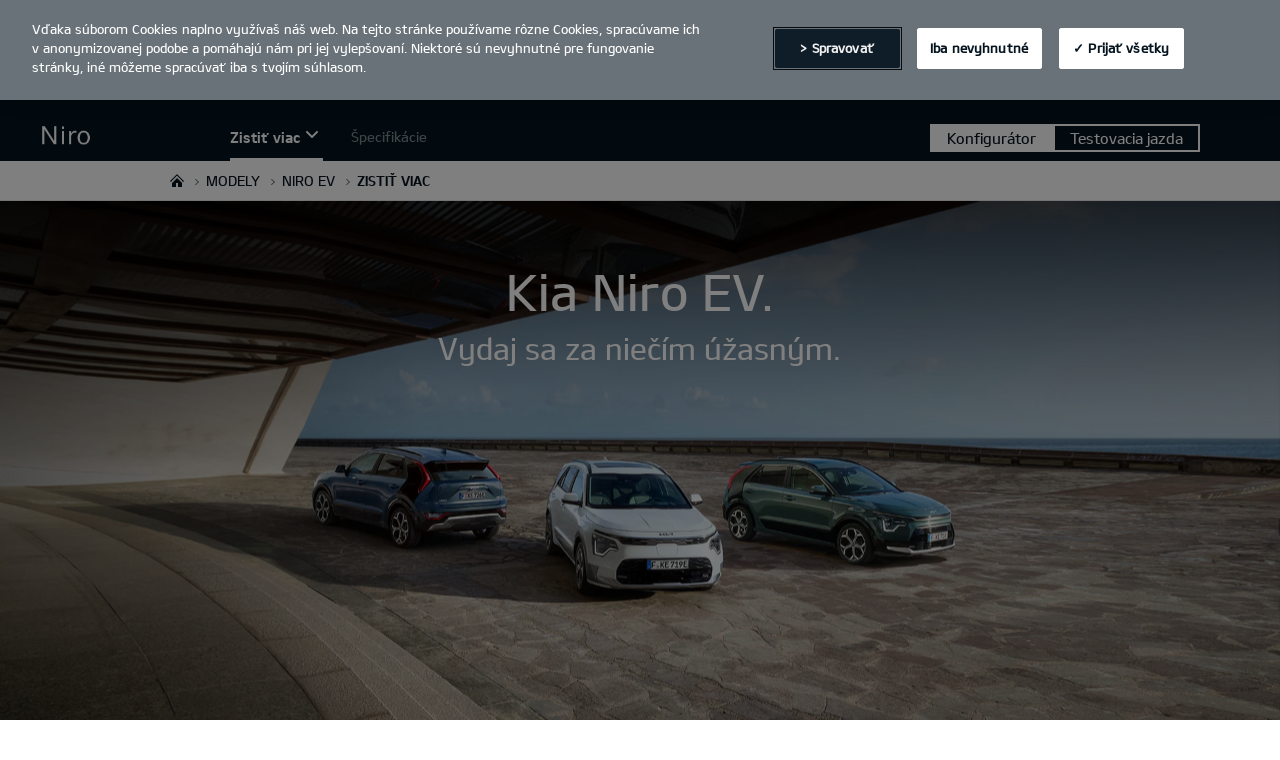

--- FILE ---
content_type: text/html; charset=UTF-8
request_url: https://www.kia.com/sk/predajca/motorr/nove-auta/niro-ev/zistit-viac/
body_size: 77922
content:


<!DOCTYPE html>
<html lang="sk">








<head>

	<script>
        // Initialize the dataLayer array.
        window.dataLayer = window.dataLayer || [];

        // Define the gtag function for pushing arguments to dataLayer.
        function gtag()

        {     dataLayer.push(arguments);   }

        // Set the default consent configuration for various storage types.
        // Setting these to 'denied' means the user's consent is required.
        gtag('consent', 'default',

        {     ad_storage: "denied",     analytics_storage: "denied",     functionality_storage: "denied",     personalization_storage: "denied",     security_storage: "denied", ad_user_data: "denied",    ad_personalization: "denied"   }
        );
    </script>

    <!-- Google Tag Manager -->
      <script>
      (function(w,d,s,l,i){
				w[l]=w[l]||[];w[l].push({'gtm.start':new Date().getTime(),event:'gtm.js'});var f=d.getElementsByTagName(s)[0],
				j=d.createElement(s),dl=l!='dataLayer'?'&l='+l:'';j.async=true;j.src='https://www.googletagmanager.com/gtm.js?id='+i+dl;f.parentNode.insertBefore(j,f);
			})(window,document,'script','dataLayer','GTM-MNVL77XG');
		</script>
		<!-- End Google Tag Manager -->
  	
  
  

  

  
    
    
    
    <title>"Kia | Martin - Motorr Martin, s.r.o. - Niro SG2 EV"</title>
	
  

      

	<meta http-equiv="X-UA-Compatible" content="IE=11"/>

    <link rel="icon" href="/etc.clientlibs/settings/wcm/designs/eut/clientlib/resources/rbr/rbr-fav.ico" type="image/x-icon"/> <!-- 32×32 -->
    <link rel="icon" href="/etc.clientlibs/settings/wcm/designs/eut/clientlib/resources/rbr/Favicon-Light-180.svg" type="image/svg+xml"/>
    <link rel="apple-touch-icon" href="/etc.clientlibs/settings/wcm/designs/eut/clientlib/resources/rbr/apple-icon-180x180.png"/><!-- 180×180 -->

	<!-- One trust cookie policy script-->
	


    <script type="text/javascript" src="https://cdn.cookielaw.org/consent/4006a09d-5711-4bff-a268-f4ae98e27cf1/OtAutoBlock.js"></script>
    <script src="https://cdn.cookielaw.org/scripttemplates/otSDKStub.js" type="text/javascript" charset="UTF-8" data-domain-script="4006a09d-5711-4bff-a268-f4ae98e27cf1"> </script>
    <script type="text/javascript" class="cookieLocation_top" data-cookielocation="top">
            function IEdetection() {
                var ua = window.navigator.userAgent;
                var msie = ua.indexOf('MSIE ');
                if (msie > 0) {
                    // IE 10 or older, return version number
                    return ('IE ' + parseInt(ua.substring(
                      msie + 5, ua.indexOf('.', msie)), 10));
                }
                var trident = ua.indexOf('Trident/');
                if (trident > 0) {
                    // IE 11, return version number
                    var rv = ua.indexOf('rv:');
                    return ('IE ' + parseInt(ua.substring(
                      rv + 3, ua.indexOf('.', rv)), 10));
                }
                var edge = ua.indexOf('Edge/');
                if (edge > 0) {
                    //Edge (IE 12+), return version number
                    return ('IE ' + parseInt(ua.substring(
                      edge + 5, ua.indexOf('.', edge)), 10));
                }
                // User uses other browser
                return ('Not IE');
            }

            function OptanonWrapper() {
                if(window.runGtmPageViewEvents && window.DomContentLoaded && !window.ctaCheckFireGTM && window.OneTrust?.IsAlertBoxClosedAndValid()){
                    window.runGtmPageViewEvents();
                }
                window.OnetrustHasLoaded = true;
                if (window.eut.COUNTRY == 'de') {
                    var target_overlay = document.querySelector('.onetrust-pc-dark-filter');
                    var observer = new MutationObserver(function (mutations) {
                        mutations.forEach(function (mutationRecord) {
                            enable_disable_background_overflow(target_overlay);
                        });
                    });

                    function enable_disable_background_overflow(target) {
                        var body = $('html, body');
                        if ((target?.style?.display == '' || target?.style?.display == 'block') && !target?.classList?.contains("ot-hide")) {
                            body.css('overflow', 'hidden');
                        }
                        else {
                            body.css('overflow', '');
                        }
                    }
                    enable_disable_background_overflow(target_overlay);
                    observer.observe(target_overlay, { attributes: true, attributeFilter: ['style'] });
                }
              var acceptButtonList  = ['.optanon-allow-all','#onetrust-accept-btn-handler'],
              acceptButtonElementList = [];
              acceptButtonList.forEach(function(element, i){
                if(document.querySelector(element)){
                    acceptButtonElementList.push(element);
                }
              });
            var isNewBanner= false;
            if(isNewBanner ===true){
			 var button = document.querySelector('#accept-recommended-btn-handler').cloneNode(true)
             button.style.display = 'inline-block';
             var savePrefencesWrapper = document.querySelector('.save-preference-btn-container')
             var logo = document.querySelector('.pc-footer-logo')

             if (savePrefencesWrapper.querySelector('#accept-recommended-btn-handler') === null) {
                savePrefencesWrapper.appendChild(button)
             }
            }

                if (jQuery('.cookieLocation_top').length > 0) {
                    if (jQuery('.optanon-alert-box-wrapper').css('display') == "block") {
                        jQuery('#eut_header').animate({ 'margin-top': jQuery('.optanon-alert-box-wrapper').height() }, 500);
                    } else {
                        jQuery('#eut_header').animate({ 'margin-top': 0 }, 500);
                    }

                    var selectorForClickHandler = (acceptButtonElementList && acceptButtonElementList.length > 0)? function(){
                            return ".optanon-alert-box-close,"+acceptButtonElementList.join(',')+",.optanon-white-button-middle";
                        }():
                        function(){
                            return ".optanon-alert-box-close,.optanon-white-button-middle";
                        }();
                    jQuery(selectorForClickHandler).click(function (e) {
                        jQuery('.optanon-alert-box-wrapper').css('display', 'none');
                        jQuery('#eut_header').animate({ 'margin-top': 0 }, 500);
                        var satellite = window._satellite || { track: function () { } };
                        satellite.track('acceptcookies_btn');
                    });
                }

                if(isNewBanner ===true){
                if(!getCookie("OptanonAlertBoxClosed")){
                  var banner = document.getElementById("onetrust-banner-sdk");
                  var prefpc = document.getElementById("onetrust-pc-sdk");
                  var filter = document.getElementsByClassName("onetrust-pc-dark-filter")[0];
                  // banner.style = "display: none;";
                  // prefpc.style = "display: block !important;";
                  // filter.style = "display: block !important;";
                  if (!document.all) {
                      banner.setAttribute('style', 'display: none');
                      prefpc.setAttribute('style', 'display: block!important');
                      filter.setAttribute('style', 'display: block!important');
                  } else {
                      banner.style = 'display: none;';
                      prefpc.style = 'display: block !important;';
                      filter.style = 'display: block !important;';
                  }
                }
					function getCookie(name) {
					var value = "; " + document.cookie;
					var parts = value.split("; " + name + "=");
					if (parts.length == 2)
						return parts.pop().split(";").shift();
				}
              }else{
        var browserResult = IEdetection();
        if(browserResult && browserResult !== "Not IE"){
             var checkExist = setInterval(function() {
               if (jQuery('.cookieLocation_top').length > 0 && jQuery('.optanon-alert-box-wrapper').css('display', 'block') ){
                  setTimeout(function(){
                    document.querySelector(".otFlat#onetrust-banner-sdk").style.overflowY = "hidden";
                  },2000);
                  clearInterval(checkExist);
               }
               }, 100);


        }
    }

                window.isOnetrustLoaded = true;

            }
            window.sat_track = false;
        </script>
    <script type="text/plain" class="optanon-category-3">
    window.isCookieAccepted = "true";
</script>
    <script type="text/plain" class="optanon-category-4">
    window.isCookieAccepted_Pixel = "true";
</script>
<script>
    function safeAdd(v, t) {
    if (!v) return undefined;
    if (t === "int") return parseInt(v) ? parseInt(v) : undefined;
    if (t === "array") return Array.isArray(v) ? v : undefined;
    if (t === "boolean") return typeof v === "boolean" ? v : undefined;
    return v;
}
</script>



	<!-- Script ends here-->

	
    
<link rel="stylesheet" href="/etc.clientlibs/foundation/clientlibs/main.min.css" type="text/css"/>
<script src="/etc.clientlibs/clientlibs/granite/jquery.min.js"></script>
<script src="/etc.clientlibs/clientlibs/granite/utils.min.js"></script>
<script src="/etc.clientlibs/clientlibs/granite/jquery/granite.min.js"></script>
<script src="/etc.clientlibs/foundation/clientlibs/jquery.min.js"></script>
<script src="/etc.clientlibs/foundation/clientlibs/shared.min.js"></script>
<script src="/etc.clientlibs/foundation/clientlibs/main.min.js"></script>






	


	

<meta name="kia_metrics_pagename" content="new-cars|niro-sg2|digital-discover"/> 



    <script id="scriptNameScript" data-scriptname="EN2c73feb32dec42a5a07a0e851903da4c">
		var getScriptName = $("script#scriptNameScript").attr("data-scriptName");



			    function waitForElement(){
                    if(typeof _satellite !== "undefined"){
                        setTimeout(_satellite.pageBottom(), 500);
                        if(eut && eut.analytics){
                          eut.analytics.track = window._satellite.track;
                        }
                    }
                    else{
                        setTimeout(waitForElement, 0);
                    }
                }

				$.getScript("//assets.adobedtm.com/launch-"+getScriptName+".min.js")
				  .done(function(script, textStatus) {
                    waitForElement();
				  })
				  .fail(function(jqxhr, settings, exception) {
					console.log("loading script failed.");
				  });



    </script>


	








<link rel="canonical" href="https://www.kia.com/sk/nove-auta/niro-ev/zistit-viac/"/>

<!-- meta -->
<meta charset="utf-8"/>
<meta http-equiv="Content-Type" content="text/html;charset=UTF-8"/>
<meta name="keywords"/>

    
    
    
    <meta name="title" content="Kia | Martin - Motorr Martin, s.r.o. - Niro SG2 EV"/>
    






<meta name="description" content="Uvoľni miesto crossoveru, ktorého podstatou sú inovácie. Odvážna a priebojná konštrukcia karosérie. Vyber si medzi plne elektrickým Niro EV, hybridným Niro  alebo plug-in hybridom Niro."/>


<meta property="og:title" content="Objav novú Kia Niro"/>

<meta property="og:description" content="Uvoľni miesto crossoveru, ktorého podstatou sú inovácie. Odvážna a priebojná konštrukcia karosérie. Vyber si medzi plne elektrickým Niro EV, hybridným Niro Hybrid a plug-in hybridým Niro."/>
<meta property="og:url" content="https://www.kia.com/sk/predajca/motorr/nove-auta/niro-ev/zistit-viac/"/>
<meta property="og:image" content="https://org-dealers.kia.com//etc.clientlibs/settings/wcm/designs/eut/clientlib/resources/rbr/kia-company-logo.jpg"/>
<meta name="twitter:title" content="Kia Niro"/>
<meta name="twitter:description" content="Uvoľni miesto crossoveru, ktorého podstatou sú inovácie. Odvážna a priebojná konštrukcia karosérie. Vyber si medzi plne elektrickým Niro EV, hybridným Niro  alebo plug-in hybridom Niro."/>
<meta name="twitter:url" content="https://www.kia.com/sk/predajca/motorr/nove-auta/niro-ev/zistit-viac/"/>
<meta name="robots" content='NOODP, NOYDIR'/>
<meta name="format-detection" content="telephone=no"/>
<meta name="viewport" content="width=device-width,initial-scale=1.0,minimum-scale=1.0,maximum-scale=1.0"/>







	<script type="text/javascript">
		Granite.I18n.setLocale('sk-sk');

		window.eut = {
			COUNTRY: 'sk',
			LANGUAGE: 'sk',
			LOCATION: 'sk-sk',
			EDIT_MODE: 'false',
			PREVIEW_MODE: 'false',
			CURRENCY: '€',
			INCOMPATIBLE_PAGE: '',
			MODEL_ID: 'TO\u002DW5\u002D*',
			EXCLUSIONS: [],
			CURRENCY_COUNTRY: 'de',
			FREESPEE: ''
        };

		//Adobe DTM Variable (Analytics)
       var dealerName = 'Motorr Martin, s.r.o.';
       var dealer = dealerName.replace(/ /g, '').toLowerCase();
       window.dtmDataLayer = window.dtmDataLayer || {};
       dtmDataLayer.dealer = {
       'dealer_site_name': dealer,}
	    window.eut.dealerInfo = {
          dealerId : 'C50VCSK129',
          isDealer : '1'
		};
		eut.dealerGtmData = {
			dealerName: 'Motorr Martin, s.r.o.',
			dealerId: 'C50VCSK129',
			dealerAddress: 'Francúzskych partizánov 5831',
			dealerPostcode: '036 08',
			dealerResidence : 'Martin'
		};

	</script>

	
    
<link rel="stylesheet" href="/etc.clientlibs/settings/wcm/designs/eut/clientlib/libs/libs/dealer.min.css" type="text/css"/>
<script src="/etc.clientlibs/settings/wcm/designs/eut/clientlib/libs/libs/dealer.min.js"></script>




	
    
<link rel="stylesheet" href="/etc.clientlibs/settings/wcm/designs/eut/clientlib/libs/components.min.css" type="text/css"/>



	
    
<link rel="stylesheet" href="/etc.clientlibs/settings/wcm/designs/eut/clientlib/libs/components/car-configurator.min.css" type="text/css"/>




	
    
<link rel="stylesheet" href="/etc.clientlibs/settings/wcm/designs/eutSpec/clientlib/sk/libs/common/dealer.min.css" type="text/css"/>
<script src="/etc.clientlibs/settings/wcm/designs/eutSpec/clientlib/sk/libs/common/dealer.min.js"></script>




	

	

	 

	
	
</head>




<body class="bg_white">

		<!-- Google Tag Manager (noscript) -->
		<noscript><iframe src="https://www.googletagmanager.com/ns.html?id=GTM-MNVL77XG" height="0" width="0" style="display:none;visibility:hidden"></iframe></noscript> 
		<!-- End Google Tag Manager (noscript) -->  

	<script type="text/javascript">
		window.dtmDataLayer.vehicle_name = 'niroev';
		window.dtmDataLayer.vehicle_type = ['rodinné','suv/crossover','ekologické'];
    window.eut = window.eut? window.eut : {};
    window.eut.gtmData = window.eut.gtmData ? window.eut.gtmData : {}; 
    window.eut.gtmData.vehicle_name = 'niroev';
    window.eut.gtmData.vehicle_nameplate = window.eut.gtmData.vehicle_name;
    window.eut.gtmData.vehicle_type = ['rodinné','suv/crossover','ekologické'];
	</script>

	
    
<link rel="stylesheet" href="/etc.clientlibs/settings/wcm/designs/eut/clientlib/libs/components/pip.min.css" type="text/css"/>



    
    
    
<link rel="stylesheet" href="/etc.clientlibs/settings/wcm/designs/eut/clientlib/libs/components/elp-digital-clientlib.min.css" type="text/css"/>



  

    <div id="accessbility">
		<a href="#contents">Go to content</a>
	</div>

	<!-- cookie_notice// -->

	<!-- header// -->
	

   <div id="eut_header" class="lang dealer_eut_header" data-is-homepage="false">
      <div class="eut_header">
         <div class="eut_header_utilityBar eut_header--rbr-spacing">
            <!-- util// -->
            
<div id="eut_util">
	<ul class="util_menu">
	    

        
			<li><a href="https://www.kia.com/sk/vyhladavanie-predajcov/">Objednanie do servisu</a></li>
		
			<li><a href="https://www.kia.com/sk/predajca/motorr/testovacia-jazda/">Testovacia jazda</a></li>
		
			<li><a href="https://www.kia.com/sk/predajca/motorr/mykia/">MyKia prihlásenie</a></li>
		
			<li><a href="https://www.kia.com/sk/predajca/motorr/brozury/">Na stiahnutie</a></li>
		

		
	</ul>
</div>

            <!-- //util -->
            <!-- util_search// -->
            
               

<div data-id="eut_util_right" class="eut_util_right xl-only">
  
  
    
    
<!--  <sly data-sly-test.endpointURL=""/> -->
    
    
  <!--  <sly data-sly-test.clientId=""/> -->
    
    
    
    
    
    
    
    
    <ul class="util_menu login_menu" style="z-index: 100">
      <li>
        <a class="myPage" href="https://www.kia.com/sk/predajca/motorr/buy-my-kia/my-page/?active=1.0" target="_self">Môj účet Kia</a>
        
          <div class="omenu">
            
              <div class="nmenu"><a href="https://www.kia.com/sk/predajca/motorr/buy-my-kia/my-page/" target="_blank">MyPage</a></div>
            
              <div class="nmenu"><a href="https://www.kia.com/sk/predajca/motorr/mykia/register/" target="_blank">MyKia</a></div>
            
              <div class="nmenu"><a href="https://www.kia.com/sk/predajca/motorr/purchase-guide/online-predaj/" target="_blank">Online predaj</a></div>
            
              <div class="nmenu"><a href="https://www.kia.com/sk/predajca/motorr/predaj/kia-connect/" target="_blank">Kia Connect</a></div>
            
              <div class="nmenu"><a href="https://www.kia.com/sk/predajca/motorr/purchase-guide/live-showroom/" target="_blank">Live Showroom</a></div>
            
              <div class="nmenu"><a href="https://www.kia.com/sk/predajca/motorr/purchase-guide/kia-charge/" target="_blank">Kia Charge</a></div>
            
              <div class="nmenu"><a href="https://www.kia.com/sk/predajca/motorr/predaj/wible-drive/" target="_blank">wible DRIVE</a></div>
            
          </div>
        
      </li>
      <li>
        <!-- <a href=https://idpconnect-eu.kia.com/auth/api/v1/accounts/signout?redirect_uri= target="_self"
          class="logout user"><img src= alt="profile Icon">LOGOUT</a> -->
        <a class="logout user" target="_self" onclick="onLogout(&#39;https://idpconnect-eu.kia.com/auth/api/v1/accounts/signout&#39;,&#39;kia-default&#39;,&#39;https://www.kia.com/api/bin/oneid/login&#39; , &#39;aHR0cHM6Ly93d3cua2lhLmNvbS9zay9wcmVkYWpjYS9tb3RvcnIvbm92ZS1hdXRhL25pcm8tZXYvemlzdGl0LXZpYWMvP190bT0xNzQzMDQyNzIyMzE4_default&#39;)">
          <img alt="profile Icon"/>
          LOGOUT</a>
      </li>
    </ul>
    <!--  User Not Logged In -->
    <ul class="util_menu logout_menu">
      <li>
        <a href="https://idpconnect-eu.kia.com/auth/api/v2/user/oauth2/authorize?ui_locales=en&scope=openid%20profile%20email%20phone&response_type=code&client_id=kia-default&redirect_uri=https://www.kia.com/api/bin/oneid/login&state=aHR0cHM6Ly93d3cua2lhLmNvbS9zay9wcmVkYWpjYS9tb3RvcnIvbm92ZS1hdXRhL25pcm8tZXYvemlzdGl0LXZpYWMvP190bT0xNzQzMDQyNzIyMzE4_default" target="_self" class="login user">
          
          LOGIN<!-- Login --></a>
      </li>
    </ul>
  

  
  
    
<link rel="stylesheet" href="/etc.clientlibs/eut/components/content/pageComponent/util_search/clientlibs.min.css" type="text/css"/>
<script src="/etc.clientlibs/eut/components/content/pageComponent/util_search/clientlibs.min.js"></script>





</div>
<div id="eut_util_search">
  <div class="u_sch_box">
    <form class="eut_util_searchForm" action="https://www.kia.com/sk/predajca/motorr/search/results/" method="get">
      <div class="eut_form_plugin">
        <button type="submit" title="Vyhľadať">"Vyhľadať"</button>
        <label for="header_search_input" class="eut_text">"Vyhľadať"</label>
        <input type="text" title="Hľadať kľúčové slovo" id="header_search_input" placeholder="Vyhľadať" name="keyword"/>
      </div>
    </form>
  </div>
</div>

            
         
         <!-- //util_search -->
         <!-- country_selector// -->
		
         <div class="country-selector__wrapper xl-only">
            
<span class="country-list init-country"><a>CHANGE COUNTRY</a></span>
<div class="overlaY"></div>
<ul class="country-selector">
  
    <li class="country-list" countrycode="eu">
        <a class="countryLink" href="https://www.kia.com/eu/"><span class="countryName Europe"></span>Europe</a>
    </li>
  
    <li class="country-list">
        <a class="countryLink" href="https://www.kia-albania.com/"><span class="countryName Albania"></span>Albania</a>
    </li>
  
    <li class="country-list" countrycode="at">
        <a class="countryLink" href="https://www.kia.com/at/"><span class="countryName Austria"></span>Austria</a>
    </li>
  
    <li class="country-list" countrycode="az">
        <a class="countryLink" href="https://www.kia.com/az/"><span class="countryName Azerbaijan"></span>Azerbaijan</a>
    </li>
  
    <li class="country-list" countrycode="be">
        <a class="countryLink" href="https://www.kia.com/be/nl/"><span class="countryName Belgium (Dutch)"></span>Belgium (Dutch)</a>
    </li>
  
    <li class="country-list" countrycode="be">
        <a class="countryLink" href="https://www.kia.com/be/fr/"><span class="countryName Belgium (French)"></span>Belgium (French)</a>
    </li>
  
    <li class="country-list" countrycode="ba">
        <a class="countryLink" href="https://www.kia.com/ba/"><span class="countryName Bosnia-Herzegovina"></span>Bosnia-Herzegovina</a>
    </li>
  
    <li class="country-list" countrycode="bg">
        <a class="countryLink" href="https://www.kia.com/bg/"><span class="countryName Bulgaria"></span>Bulgaria</a>
    </li>
  
    <li class="country-list">
        <a class="countryLink" href="https://kiacanarias.es/"><span class="countryName Canary Islands"></span>Canary Islands</a>
    </li>
  
    <li class="country-list" countrycode="hr">
        <a class="countryLink" href="https://www.kia.com/hr/"><span class="countryName Croatia"></span>Croatia</a>
    </li>
  
    <li class="country-list">
        <a class="countryLink" href="https://kia.com.cy/"><span class="countryName Cyprus"></span>Cyprus</a>
    </li>
  
    <li class="country-list" countrycode="cz">
        <a class="countryLink" href="https://www.kia.com/cz/"><span class="countryName Czech Republic"></span>Czech Republic</a>
    </li>
  
    <li class="country-list" countrycode="dk">
        <a class="countryLink" href="https://www.kia.com/dk/"><span class="countryName Denmark"></span>Denmark</a>
    </li>
  
    <li class="country-list">
        <a class="countryLink" href="https://www.kia.ee/"><span class="countryName Estonia"></span>Estonia</a>
    </li>
  
    <li class="country-list" countrycode="fi">
        <a class="countryLink" href="https://www.kia.com/fi/"><span class="countryName Finland"></span>Finland</a>
    </li>
  
    <li class="country-list" countrycode="fr">
        <a class="countryLink" href="https://www.kia.com/fr/"><span class="countryName France"></span>France</a>
    </li>
  
    <li class="country-list" countrycode="ge">
        <a class="countryLink" href="https://www.kia.com/ge"><span class="countryName Georgia"></span>Georgia</a>
    </li>
  
    <li class="country-list" countrycode="de">
        <a class="countryLink" href="https://www.kia.com/de/"><span class="countryName Germany"></span>Germany</a>
    </li>
  
    <li class="country-list" countrycode="gi">
        <a class="countryLink" href="https://www.kia.com/gi/"><span class="countryName Gibraltar"></span>Gibraltar</a>
    </li>
  
    <li class="country-list" countrycode="gr">
        <a class="countryLink" href="https://www.kia.com/gr/"><span class="countryName Greece"></span>Greece</a>
    </li>
  
    <li class="country-list" countrycode="hu">
        <a class="countryLink" href="https://www.kia.com/hu/"><span class="countryName Hungary"></span>Hungary</a>
    </li>
  
    <li class="country-list" countrycode="is">
        <a class="countryLink" href="https://www.kia.com/is/"><span class="countryName Iceland"></span>Iceland</a>
    </li>
  
    <li class="country-list" countrycode="ie">
        <a class="countryLink" href="https://www.kia.com/ie/"><span class="countryName Ireland"></span>Ireland</a>
    </li>
  
    <li class="country-list" countrycode="it">
        <a class="countryLink" href="https://www.kia.com/it/"><span class="countryName Italy"></span>Italy</a>
    </li>
  
    <li class="country-list" countrycode="lv">
        <a class="countryLink" href="https://www.kia.com/lv/"><span class="countryName Latvia"></span>Latvia</a>
    </li>
  
    <li class="country-list" countrycode="lt">
        <a class="countryLink" href="https://www.kia.com/lt/"><span class="countryName Lithuania"></span>Lithuania</a>
    </li>
  
    <li class="country-list" countrycode="lu">
        <a class="countryLink" href="https://www.kia.com/lu/"><span class="countryName Luxembourg"></span>Luxembourg</a>
    </li>
  
    <li class="country-list" countrycode="ht">
        <a class="countryLink" href="https://www.kiamotors.com.mk"><span class="countryName Macedonia"></span>Macedonia</a>
    </li>
  
    <li class="country-list" countrycode="mt">
        <a class="countryLink" href="https://www.kia.com/mt/"><span class="countryName Malta"></span>Malta</a>
    </li>
  
    <li class="country-list" countrycode="ht">
        <a class="countryLink" href="https://kia.md"><span class="countryName Moldova"></span>Moldova</a>
    </li>
  
    <li class="country-list" countrycode="me">
        <a class="countryLink" href="https://www.kia.com/me/"><span class="countryName Montenegro"></span>Montenegro</a>
    </li>
  
    <li class="country-list" countrycode="nl">
        <a class="countryLink" href="https://www.kia.com/nl/"><span class="countryName Netherlands"></span>Netherlands</a>
    </li>
  
    <li class="country-list" countrycode="no">
        <a class="countryLink" href="https://www.kia.com/no/"><span class="countryName Norway"></span>Norway</a>
    </li>
  
    <li class="country-list" countrycode="pl">
        <a class="countryLink" href="https://www.kia.com/pl/"><span class="countryName Poland"></span>Poland</a>
    </li>
  
    <li class="country-list" countrycode="pt">
        <a class="countryLink" href="https://www.kia.com/pt/"><span class="countryName Portugal"></span>Portugal</a>
    </li>
  
    <li class="country-list" countrycode="ro">
        <a class="countryLink" href="https://www.kia.com/ro/"><span class="countryName Romania"></span>Romania</a>
    </li>
  
    <li class="country-list" countrycode="rs">
        <a class="countryLink" href="https://www.kia.com/rs/"><span class="countryName Serbia"></span>Serbia</a>
    </li>
  
    <li class="country-list" countrycode="sk">
        <a class="countryLink" href="https://www.kia.com/sk/"><span class="countryName Slovakia"></span>Slovensko</a>
    </li>
  
    <li class="country-list" countrycode="es">
        <a class="countryLink" href="https://www.kia.com/es/"><span class="countryName Spain"></span>Spain</a>
    </li>
  
    <li class="country-list" countrycode="si">
        <a class="countryLink" href="https://www.kia.com/si/"><span class="countryName Slovenia"></span>Slovenia</a>
    </li>
  
    <li class="country-list" countrycode="se">
        <a class="countryLink" href="https://www.kia.com/se/"><span class="countryName Sweden"></span>Sweden</a>
    </li>
  
    <li class="country-list" countrycode="ch">
        <a class="countryLink" href="https://www.kia.com/ch/"><span class="countryName Switzerland"></span>Switzerland</a>
    </li>
  
    <li class="country-list" countrycode="tr">
        <a class="countryLink" href="https://www.kia.com/tr"><span class="countryName Turkey"></span>Turkey</a>
    </li>
  
    <li class="country-list" countrycode="ua">
        <a class="countryLink" href="https://www.kia.com/ua"><span class="countryName Ukraine"></span>Ukraine</a>
    </li>
  
    <li class="country-list" countrycode="uk">
        <a class="countryLink" href="https://www.kia.com/uk/"><span class="countryName United Kingdom"></span>United Kingdom</a>
    </li>
  

</ul>

         </div>
		
         <!-- //country_selector -->
      </div>
      <div class="eut_header_navigation eut_header--rbr-spacing">
         <button type="button" class="eut_gnb_opener" title="open menu"><span class="sr-only">open menu</span></button>
         <!-- select language// -->
         

<div class="eut_select_language">
	<p>
    	<span>Change the language : </span>
		
	</p>
</div>



         <!-- //select language -->
         <!-- gnb// -->
         




<input type="hidden" id="checkDisclaimer" value="true"/>
<nav class="gnbNavigation">
  <ul id="eut_gnb">
    
      <li class="gnbListItem gnbListItem--left eut_nav_newcar">
        
        
          <a href="#">Modely</a>
        


        
          <div class="eut_nav_dth2">
            

<ul class="newcar_category eut_header--rbr-spacing">
  <li class="category active">
    <a href="javascript:;" data-category="all">
      Všetky modely
    </a>
  </li>

  
    <li class="category">
      <a href="javascript:;" data-category="51">
        Mestské
      </a>
    </li>
  
    <li class="category">
      <a href="javascript:;" data-category="52">
        Rodinné
      </a>
    </li>
  
    <li class="category">
      <a href="javascript:;" data-category="54">
        SUV/Crossover
      </a>
    </li>
  
    <li class="category">
      <a href="javascript:;" data-category="55">
        Prestížne
      </a>
    </li>
  
    <li class="category">
      <a href="javascript:;" data-category="56">
        GT
      </a>
    </li>
  
    <li class="category">
      <a href="javascript:;" data-category="57">
        Ekologické
      </a>
    </li>
  


  <!-- KWCMSLIVE-18429 -->
  
  
    <li class="explore_range">
      
      
      
    </li>
  
  

  <!-- KWCMSLIVE-18429 -->

  <!-- KWCMSLIVE-34119 -->
  
  <!-- KWCMSLIVE-34119 -->

  



</ul>

            
              <div class="eut_header--rbr-spacing">
                <div>
                  <ul class="newcar_list">
                    
                      <li class="category_item 51 " data-model-id="G6-S6-*">
                        
                          <!-- KWCMSLIVE-14880 START -->
                          <a href="https://www.kia.com/sk/predajca/motorr/nove-auta/nove-picanto/zistit-viac/" target="_self">
                            <!-- KWCMSLIVE-14880 END -->
                        
                        

                        <span class="img_area">
                          <picture class="lazy">
                            <!--[if IE 9]><video style="display: none;"><![endif]-->
                            <source data-srcset="/content/dam/kwcms/kme/global/en/assets/gnb/kia-picanto-gtl-my25-v1-520x260.png" media="(max-width: 1024px)"/>
                            <!--[if IE 9]></video><![endif]-->
                            <img data-srcset="/content/dam/kwcms/kme/global/en/assets/gnb/kia-picanto-gtl-my25-v1-268x134.png" alt="explore"/>
                          </picture>
                        </span>
                          
                              <strong translate="no">Picanto</strong>
                          
                          
                              <!-- Data fixing changes here -->
                        

                        
                          
                        
                        
                          
                            
                            <span class="price">
                              už od 14 890 €
                              
                            </span>
                            
                            
                              
                                <em class="monthly_price">už od 162 €
                                   mes.*</em>
                              
                            
                            
                          

                        
                        

                        

                        
                        


                        
                          </a>
                        
                        
                      </li>

                    
                      <li class="category_item 51 54 " data-model-id="H8-W5-*">
                        
                          <!-- KWCMSLIVE-14880 START -->
                          <a href="https://www.kia.com/sk/predajca/motorr/nove-auta/stonic/zistit-viac/" target="_self">
                            <!-- KWCMSLIVE-14880 END -->
                        
                        

                        <span class="img_area">
                          <picture class="lazy">
                            <!--[if IE 9]><video style="display: none;"><![endif]-->
                            <source data-srcset="/content/dam/kwcms/kme/global/en/assets/gnb/kia-stonic-gls-my22-range-v1-520x260.png" media="(max-width: 1024px)"/>
                            <!--[if IE 9]></video><![endif]-->
                            <img data-srcset="/content/dam/kwcms/kme/global/en/assets/gnb/kia-stonic-gls-my22-range-v1-268x134.png" alt="stonic"/>
                          </picture>
                        </span>
                          
                              <strong translate="no">Stonic</strong>
                          
                          
                              <!-- Data fixing changes here -->
                        

                        
                          
                        
                        
                          
                            
                            <span class="price">
                              už od 16 590 €
                              
                            </span>
                            
                            
                              
                                <em class="monthly_price">už od 176 €
                                   mes.*</em>
                              
                            
                            
                          

                        
                        

                        

                        
                        


                        
                          </a>
                        
                        
                      </li>

                    
                      <li class="category_item 51 52 " data-model-id="J7-S6-*">
                        
                          <!-- KWCMSLIVE-14880 START -->
                          <a href="https://www.kia.com/sk/predajca/motorr/nove-auta/cd-hb/zistit-viac/" target="_self">
                            <!-- KWCMSLIVE-14880 END -->
                        
                        

                        <span class="img_area">
                          <picture class="lazy">
                            <!--[if IE 9]><video style="display: none;"><![endif]-->
                            <source data-srcset="/content/dam/kwcms/kme/global/en/assets/gnb/kia-ceed-gtl-my22-range-v1-520x260.png" media="(max-width: 1024px)"/>
                            <!--[if IE 9]></video><![endif]-->
                            <img data-srcset="/content/dam/kwcms/kme/global/en/assets/gnb/kia-ceed-gtl-my22-range-v1-268x134.png" alt="kia ceed"/>
                          </picture>
                        </span>
                          
                              <strong translate="no">Ceed</strong>
                          
                          
                              <!-- Data fixing changes here -->
                        

                        
                          
                        
                        
                          
                            
                            <span class="price">
                              už od 18 490 €
                              
                            </span>
                            
                            
                              
                                <em class="monthly_price">už od 197 €
                                   mes.*</em>
                              
                            
                            
                          

                        
                        

                        

                        
                        


                        
                          </a>
                        
                        
                      </li>

                    
                      <li class="category_item 52 " data-model-id="J7-W5-*">
                        
                          <!-- KWCMSLIVE-14880 START -->
                          <a href="https://www.kia.com/sk/predajca/motorr/nove-auta/cd-sw/zistit-viac/" target="_self">
                            <!-- KWCMSLIVE-14880 END -->
                        
                        

                        <span class="img_area">
                          <picture class="lazy">
                            <!--[if IE 9]><video style="display: none;"><![endif]-->
                            <source data-srcset="/content/dam/kwcms/kme/global/en/assets/gnb/kia-ceed-sportswagon-ice-gls-my22-range-v1-520x260.png" media="(max-width: 1024px)"/>
                            <!--[if IE 9]></video><![endif]-->
                            <img data-srcset="/content/dam/kwcms/kme/global/en/assets/gnb/kia-ceed-sportswagon-ice-gls-my22-range-v1-268x134.png" alt="kia ceed sw"/>
                          </picture>
                        </span>
                          
                              <strong translate="no">Ceed SW</strong>
                          
                          
                              <!-- Data fixing changes here -->
                        

                        
                          
                        
                        
                          
                            
                            <span class="price">
                              už od 19 590 €
                              
                            </span>
                            
                            
                              
                                <em class="monthly_price">už od 207 €
                                   mes.*</em>
                              
                            
                            
                          

                        
                        

                        

                        
                        


                        
                          </a>
                        
                        
                      </li>

                    
                      <li class="category_item 52 55 " data-model-id="J7-Q1-*">
                        
                          <!-- KWCMSLIVE-14880 START -->
                          <a href="https://www.kia.com/sk/predajca/motorr/nove-auta/cd-proceed/zistit-viac/" target="_self">
                            <!-- KWCMSLIVE-14880 END -->
                        
                        

                        <span class="img_area">
                          <picture class="lazy">
                            <!--[if IE 9]><video style="display: none;"><![endif]-->
                            <source data-srcset="/content/dam/kwcms/kme/global/en/assets/gnb/kia-proceed-gtl-my22-v1-520x260.png" media="(max-width: 1024px)"/>
                            <!--[if IE 9]></video><![endif]-->
                            <img data-srcset="/content/dam/kwcms/kme/global/en/assets/gnb/kia-proceed-gtl-my22-v1-268x134.png" alt="kia proceed"/>
                          </picture>
                        </span>
                          
                              <strong translate="no">ProCeed</strong>
                          
                          
                              <!-- Data fixing changes here -->
                        

                        
                          
                        
                        
                          
                            
                            <span class="price">
                              už od 26 790 €
                              
                            </span>
                            
                            
                              
                                <em class="monthly_price">už od 284 €
                                   mes.*</em>
                              
                            
                            
                          

                        
                        

                        

                        
                        


                        
                          </a>
                        
                        
                      </li>

                    
                      <li class="category_item 51 54 55 " data-model-id="J7-S8-*">
                        
                          <!-- KWCMSLIVE-14880 START -->
                          <a href="https://www.kia.com/sk/predajca/motorr/nove-auta/cd-cuv/zistit-viac/" target="_self">
                            <!-- KWCMSLIVE-14880 END -->
                        
                        

                        <span class="img_area">
                          <picture class="lazy">
                            <!--[if IE 9]><video style="display: none;"><![endif]-->
                            <source data-srcset="/content/dam/kwcms/kme/global/en/assets/gnb/kia-xceed-gtl-my23-range-v1-520x260.png" media="(max-width: 1024px)"/>
                            <!--[if IE 9]></video><![endif]-->
                            <img data-srcset="/content/dam/kwcms/kme/global/en/assets/gnb/kia-xceed-gtl-my23-range-v1-268x134.png" alt="XCeed-logo"/>
                          </picture>
                        </span>
                          
                              <strong translate="no">XCeed</strong>
                          
                          
                              <!-- Data fixing changes here -->
                        

                        
                          
                        
                        
                          
                            
                            <span class="price">
                              už od 21 790 €
                              
                            </span>
                            
                            
                              
                                <em class="monthly_price">už od 229 €
                                   mes.*</em>
                              
                            
                            
                          

                        
                        

                        

                        
                        


                        
                          </a>
                        
                        
                      </li>

                    
                      <li class="category_item 52 54 57 " data-model-id="TO-W5-*">
                        
                          <!-- KWCMSLIVE-14880 START -->
                          <a href="https://www.kia.com/sk/predajca/motorr/nove-auta/niro-ev/zistit-viac/" target="_self">
                            <!-- KWCMSLIVE-14880 END -->
                        
                        

                        <span class="img_area">
                          <picture class="lazy">
                            <!--[if IE 9]><video style="display: none;"><![endif]-->
                            <source data-srcset="/content/dam/kwcms/kme/sk/sk/assets/gnb/NiroEV1.png" media="(max-width: 1024px)"/>
                            <!--[if IE 9]></video><![endif]-->
                            <img data-srcset="/content/dam/kwcms/kme/sk/sk/assets/gnb/NiroEV1.png" alt="niro ev"/>
                          </picture>
                        </span>
                          
                              <strong translate="no">Niro EV</strong>
                          
                          
                              <!-- Data fixing changes here -->
                        

                        
                          
                        
                        
                          
                            
                            <span class="price">
                              už od 35 490 €
                              
                            </span>
                            
                            
                              
                                <em class="monthly_price">už od 368 €
                                   mes.*</em>
                              
                            
                            
                          

                        
                        

                        

                        
                        


                        
                          </a>
                        
                        
                      </li>

                    
                      <li class="category_item 52 54 57 " data-model-id="0T-W5-EV1">
                        
                          <!-- KWCMSLIVE-14880 START -->
                          <a href="https://www.kia.com/sk/predajca/motorr/nove-auta/niro-hev/zistit-viac/" target="_self">
                            <!-- KWCMSLIVE-14880 END -->
                        
                        

                        <span class="img_area">
                          <picture class="lazy">
                            <!--[if IE 9]><video style="display: none;"><![endif]-->
                            <source data-srcset="/content/dam/kwcms/kme/sk/sk/assets/gnb/NiroHEV1.png" media="(max-width: 1024px)"/>
                            <!--[if IE 9]></video><![endif]-->
                            <img data-srcset="/content/dam/kwcms/kme/sk/sk/assets/gnb/NiroHEV1.png" alt="niro hybrid"/>
                          </picture>
                        </span>
                          
                              <strong translate="no">Niro HEV</strong>
                          
                          
                              <!-- Data fixing changes here -->
                        

                        
                          
                        
                        
                          
                            
                            <span class="price">
                              už od 30 190 €
                              
                            </span>
                            
                            
                              
                                <em class="monthly_price">už od 319 €
                                   mes.*</em>
                              
                            
                            
                          

                        
                        

                        

                        
                        


                        
                          </a>
                        
                        
                      </li>

                    
                      <li class="category_item 52 54 57 " data-model-id="0T-W5-EV2">
                        
                          <!-- KWCMSLIVE-14880 START -->
                          <a href="https://www.kia.com/sk/predajca/motorr/nove-auta/niro-phev1/zistit-viac/" target="_self">
                            <!-- KWCMSLIVE-14880 END -->
                        
                        

                        <span class="img_area">
                          <picture class="lazy">
                            <!--[if IE 9]><video style="display: none;"><![endif]-->
                            <source data-srcset="/content/dam/kwcms/kme/sk/sk/assets/gnb/NiroPHEV1.png" media="(max-width: 1024px)"/>
                            <!--[if IE 9]></video><![endif]-->
                            <img data-srcset="/content/dam/kwcms/kme/sk/sk/assets/gnb/NiroPHEV1.png" alt="niro phev"/>
                          </picture>
                        </span>
                          
                              <strong translate="no">Niro PHEV</strong>
                          
                          
                              <!-- Data fixing changes here -->
                        

                        
                          
                        
                        
                          
                            
                            <span class="price">
                              už od 39 690 €
                              
                            </span>
                            
                            
                              
                                <em class="monthly_price">už od 411 €
                                   mes.*</em>
                              
                            
                            
                          

                        
                        

                        

                        
                        


                        
                          </a>
                        
                        
                      </li>

                    
                      <li class="category_item 52 54 " data-model-id="HW-W5-*">
                        
                          <!-- KWCMSLIVE-14880 START -->
                          <a href="https://www.kia.com/sk/predajca/motorr/new-cars/sportage-nq5/discover/" target="_self">
                            <!-- KWCMSLIVE-14880 END -->
                        
                        

                        <span class="img_area">
                          <picture class="lazy">
                            <!--[if IE 9]><video style="display: none;"><![endif]-->
                            <source data-srcset="/content/dam/kwcms/kme/sk/sk/assets/gnb/kia-sportage-ice-my22-range-v1-520x260.png" media="(max-width: 1024px)"/>
                            <!--[if IE 9]></video><![endif]-->
                            <img data-srcset="/content/dam/kwcms/kme/sk/sk/assets/gnb/kia-sportage-ice-my22-range-v1-268x134.png" alt="sportage-nq5"/>
                          </picture>
                        </span>
                          
                              <strong translate="no">Sportage</strong>
                          
                          
                              <!-- Data fixing changes here -->
                        

                        
                          
                        
                        
                          
                            
                            <span class="price">
                              už od 27 490 €
                              
                            </span>
                            
                            
                              
                                <em class="monthly_price">už od 292 €
                                   mes.*</em>
                              
                            
                            
                          

                        
                        

                        

                        
                        


                        
                          </a>
                        
                        
                      </li>

                    
                      <li class="category_item 52 54 57 " data-model-id="JY-W5-EV1">
                        
                          <!-- KWCMSLIVE-14880 START -->
                          <a href="https://www.kia.com/sk/predajca/motorr/nove-auta/sportage-nq51/zistit-viac/" target="_self">
                            <!-- KWCMSLIVE-14880 END -->
                        
                        

                        <span class="img_area">
                          <picture class="lazy">
                            <!--[if IE 9]><video style="display: none;"><![endif]-->
                            <source data-srcset="/content/dam/kwcms/kme/sk/sk/assets/gnb/SportageHEV1.png" media="(max-width: 1024px)"/>
                            <!--[if IE 9]></video><![endif]-->
                            <img data-srcset="/content/dam/kwcms/kme/sk/sk/assets/gnb/SportageHEV1.png" alt="sportage-nq5"/>
                          </picture>
                        </span>
                          
                              <strong translate="no">Sportage HEV</strong>
                          
                          
                              <!-- Data fixing changes here -->
                        

                        
                          
                        
                        
                          
                            
                            <span class="price">
                              už od 34 490 €
                              
                            </span>
                            
                            
                              
                                <em class="monthly_price">už od 361 €
                                   mes.*</em>
                              
                            
                            
                          

                        
                        

                        

                        
                        


                        
                          </a>
                        
                        
                      </li>

                    
                      <li class="category_item 52 54 57 " data-model-id="JY-W5-EV2">
                        
                          <!-- KWCMSLIVE-14880 START -->
                          <a href="https://www.kia.com/sk/predajca/motorr/nove-auta/sportage-nq52/zistit-viac/" target="_self">
                            <!-- KWCMSLIVE-14880 END -->
                        
                        

                        <span class="img_area">
                          <picture class="lazy">
                            <!--[if IE 9]><video style="display: none;"><![endif]-->
                            <source data-srcset="/content/dam/kwcms/kme/sk/sk/assets/gnb/SportagePHEV.png" media="(max-width: 1024px)"/>
                            <!--[if IE 9]></video><![endif]-->
                            <img data-srcset="/content/dam/kwcms/kme/sk/sk/assets/gnb/SportagePHEV.png" alt="sportage-nq5"/>
                          </picture>
                        </span>
                          
                              <strong translate="no">Sportage PHEV</strong>
                          
                          
                              <!-- Data fixing changes here -->
                        

                        
                          
                        
                        
                          
                            
                            <span class="price">
                              už od 38 390 €
                              
                            </span>
                            
                            
                              
                                <em class="monthly_price">už od 399 €
                                   mes.*</em>
                              
                            
                            
                          

                        
                        

                        

                        
                        


                        
                          </a>
                        
                        
                      </li>

                    
                      <li class="category_item 54 55 " data-model-id="GZ-W5-*">
                        
                          <!-- KWCMSLIVE-14880 START -->
                          <a href="https://www.kia.com/sk/predajca/motorr/nove-auta/nove-sorento/zistit-viac/" target="_self">
                            <!-- KWCMSLIVE-14880 END -->
                        
                        

                        <span class="img_area">
                          <picture class="lazy">
                            <!--[if IE 9]><video style="display: none;"><![endif]-->
                            <source data-srcset="/content/dam/kwcms/kme/global/en/assets/gnb/kia-sorento-ice-my25-v1-520x260.png" media="(max-width: 1024px)"/>
                            <!--[if IE 9]></video><![endif]-->
                            <img data-srcset="/content/dam/kwcms/kme/global/en/assets/gnb/kia-sorento-ice-my25-v1-268x134.png" alt="sorento my25"/>
                          </picture>
                        </span>
                          
                              <strong translate="no">Sorento Diesel</strong>
                          
                          
                              <!-- Data fixing changes here -->
                        

                        
                          
                        
                        
                          
                            
                            <span class="price">
                              už od 53 290 €
                              
                            </span>
                            
                            
                              
                                <em class="monthly_price">už od 552 €
                                   mes.*</em>
                              
                            
                            
                          

                        
                        

                        

                        
                        


                        
                          </a>
                        
                        
                      </li>

                    
                      <li class="category_item 54 55 57 " data-model-id="HC-W5-EV1">
                        
                          <!-- KWCMSLIVE-14880 START -->
                          <a href="https://www.kia.com/sk/predajca/motorr/nove-auta/nove-sorento-hev/zistit-viac/" target="_self">
                            <!-- KWCMSLIVE-14880 END -->
                        
                        

                        <span class="img_area">
                          <picture class="lazy">
                            <!--[if IE 9]><video style="display: none;"><![endif]-->
                            <source data-srcset="/content/dam/kwcms/kme/global/en/assets/gnb/kia-sorento-hev-my25-v2-520x260.png" media="(max-width: 1024px)"/>
                            <!--[if IE 9]></video><![endif]-->
                            <img data-srcset="/content/dam/kwcms/kme/global/en/assets/gnb/kia-sorento-hev-my25-v2-268x134.png" alt="sorento hybrid"/>
                          </picture>
                        </span>
                          
                              <strong translate="no">Sorento HEV</strong>
                          
                          
                              <!-- Data fixing changes here -->
                        

                        
                          
                        
                        
                          
                            
                            <span class="price">
                              už od 53 790 €
                              
                            </span>
                            
                            
                              
                                <em class="monthly_price">už od 551 €
                                   mes.*</em>
                              
                            
                            
                          

                        
                        

                        

                        
                        


                        
                          </a>
                        
                        
                      </li>

                    
                      <li class="category_item 54 55 57 " data-model-id="HC-W5-EV2">
                        
                          <!-- KWCMSLIVE-14880 START -->
                          <a href="https://www.kia.com/sk/predajca/motorr/nove-auta/nove-sorento-phev/zistit-viac/" target="_self">
                            <!-- KWCMSLIVE-14880 END -->
                        
                        

                        <span class="img_area">
                          <picture class="lazy">
                            <!--[if IE 9]><video style="display: none;"><![endif]-->
                            <source data-srcset="/content/dam/kwcms/kme/global/en/assets/gnb/kia-sorento-phev-my25-v2-520x260.png" media="(max-width: 1024px)"/>
                            <!--[if IE 9]></video><![endif]-->
                            <img data-srcset="/content/dam/kwcms/kme/global/en/assets/gnb/kia-sorento-phev-my25-v2-268x134.png" alt="sorento phev"/>
                          </picture>
                        </span>
                          
                              <strong translate="no">Sorento PHEV</strong>
                          
                          
                              <!-- Data fixing changes here -->
                        

                        
                          
                        
                        
                          
                            
                            <span class="price">
                              už od 60 790 €
                              
                            </span>
                            
                            
                              
                                <em class="monthly_price">už od 620 €
                                   mes.*</em>
                              
                            
                            
                          

                        
                        

                        

                        
                        


                        
                          </a>
                        
                        
                      </li>

                    
                      <li class="category_item 51 54 57 " data-model-id="9V-W5-*">
                        
                          <!-- KWCMSLIVE-14880 START -->
                          <a href="https://www.kia.com/sk/predajca/motorr/nove-auta/ev3/zistit-viac/" target="_self">
                            <!-- KWCMSLIVE-14880 END -->
                        
                        

                        <span class="img_area">
                          <picture class="lazy">
                            <!--[if IE 9]><video style="display: none;"><![endif]-->
                            <source data-srcset="/content/dam/kwcms/kme/sk/sk/assets/gnb/kia-ev3-gtline-ev-my25-v2-520x260-icon.png" media="(max-width: 1024px)"/>
                            <!--[if IE 9]></video><![endif]-->
                            <img data-srcset="/content/dam/kwcms/kme/sk/sk/assets/gnb/kia-ev3-gtline-ev-my25-v2-268x134-icon.png" alt="ev3"/>
                          </picture>
                        </span>
                          
                              <strong translate="no">EV3</strong>
                          
                          
                              <!-- Data fixing changes here -->
                        

                        
                          
                        
                        
                          
                            
                            <span class="price">
                              už od 37 690 €
                              
                            </span>
                            
                            
                              
                                <em class="monthly_price">už od 391 €
                                   mes.*</em>
                              
                            
                            
                          

                        
                        

                        

                        
                        


                        
                          </a>
                        
                        
                      </li>

                    
                      <li class="category_item 55 57 " data-model-id="AS-W5-*">
                        
                          <!-- KWCMSLIVE-14880 START -->
                          <a href="https://www.kia.com/sk/predajca/motorr/nove-auta/ev6/zistit-viac/" target="_self">
                            <!-- KWCMSLIVE-14880 END -->
                        
                        

                        <span class="img_area">
                          <picture class="lazy">
                            <!--[if IE 9]><video style="display: none;"><![endif]-->
                            <source data-srcset="/content/dam/kwcms/kme/global/en/assets/gnb/kia-ev6-gtl-pe-my25-v2-520x260-icon.png" media="(max-width: 1024px)"/>
                            <!--[if IE 9]></video><![endif]-->
                            <img data-srcset="/content/dam/kwcms/kme/global/en/assets/gnb/kia-ev6-gtl-pe-my25-v3-268x134-icon.png" alt="kia-ev6-small"/>
                          </picture>
                        </span>
                          
                              <strong translate="no">EV6</strong>
                          
                          
                              <!-- Data fixing changes here -->
                        

                        
                          
                        
                        
                          
                            
                            <span class="price">
                              už od 51 690 €
                              
                            </span>
                            
                            
                              
                                <em class="monthly_price">už od 529 €
                                   mes.*</em>
                              
                            
                            
                          

                        
                        

                        

                        
                        


                        
                          </a>
                        
                        
                      </li>

                    
                      <li class="category_item 55 57 56" data-model-id="AS-W5-*">
                        
                          <!-- KWCMSLIVE-14880 START -->
                          <a href="https://www.kia.com/sk/predajca/motorr/nove-auta/ev6-gt/zistit-viac/" target="_self">
                            <!-- KWCMSLIVE-14880 END -->
                        
                        

                        <span class="img_area">
                          <picture class="lazy">
                            <!--[if IE 9]><video style="display: none;"><![endif]-->
                            <source data-srcset="/content/dam/kwcms/kme/sk/sk/assets/contents/ev6gt-gnb/ev6-gt-520x260.png" media="(max-width: 1024px)"/>
                            <!--[if IE 9]></video><![endif]-->
                            <img data-srcset="/content/dam/kwcms/kme/sk/sk/assets/contents/ev6gt-range/ev6-gt-268x134.png" alt="kia-ev6-small"/>
                          </picture>
                        </span>
                          
                              <strong translate="no">EV6 GT</strong>
                          
                          
                              <!-- Data fixing changes here -->
                        

                        
                          
                        
                        
                          
                            
                            <span class="price">
                              už od 76 690 €
                              
                            </span>
                            
                            
                              
                                <em class="monthly_price">už od 712 €
                                   mes.*</em>
                              
                            
                            
                          

                        
                        

                        

                        
                        


                        
                          </a>
                        
                        
                      </li>

                    
                      <li class="category_item 52 54 55 57 " data-model-id="DO-W7-*">
                        
                          <!-- KWCMSLIVE-14880 START -->
                          <a href="https://www.kia.com/sk/predajca/motorr/nove-auta/ev9/zistit-viac/" target="_self">
                            <!-- KWCMSLIVE-14880 END -->
                        
                        

                        <span class="img_area">
                          <picture class="lazy">
                            <!--[if IE 9]><video style="display: none;"><![endif]-->
                            <source data-srcset="/content/dam/kwcms/kme/sk/sk/assets/gnb/EV9.png" media="(max-width: 1024px)"/>
                            <!--[if IE 9]></video><![endif]-->
                            <img data-srcset="/content/dam/kwcms/kme/sk/sk/assets/gnb/EV9.png" alt="EV9"/>
                          </picture>
                        </span>
                          
                              <strong translate="no">EV9</strong>
                          
                          
                              <!-- Data fixing changes here -->
                        

                        
                          
                        
                        
                          
                            
                            <span class="price">
                              už od 74 390 €
                              
                            </span>
                            
                            
                              
                                <em class="monthly_price">už od 754 €
                                   mes.*</em>
                              
                            
                            
                          

                        
                        

                        

                        
                        


                        
                          </a>
                        
                        
                      </li>

                    

                    
                    
                    
                    
                    
                    
                    
                    
                    
                    
                    
                    
                    
                    
                    
                    
                  </ul>

                  
                    
                      <div class="wltp-disclaimer-separator"></div>
                      <div class="txt_vat">* Najvýhodnejšie splátky Kia Select s poistením (4 roky, 35% akontácia, 10 000 km)</div>
                    
                    
                  
                </div>
              </div>
            
          </div>
        

        
      </li>
    
      <li class="gnbListItem gnbListItem--left ">
        
        
          <a href="#">Predaj</a>
        


        

        
          <ul class="eut_nav_dth2">
            
              <li>
                <a href="https://www.kia.com/sk/predajca/motorr/predaj/akcie-a-ponuky/">Akciová ponuka</a>
              </li>
            
              <li>
                <a href="https://www.kia.com/sk/predajca/motorr/predaj/financovanie-a-lizing/">Financovanie a lízing</a>
              </li>
            
              <li>
                <a href="https://www.kia.com/sk/predajca/motorr/predaj/konfigurator/">Konfigurátor</a>
              </li>
            
              <li>
                <a href="https://www.kia.com/sk/predajca/motorr/predaj/porovnat-vozidla/">Porovnanie vozidiel</a>
              </li>
            
              <li>
                <a href="https://www.kia.com/sk/predajca/motorr/predaj/7-year-warranty/" target="_self">7-ročná záruka</a>
              </li>
            
              <li>
                <a href="https://www.kia.com/sk/predajca/motorr/predaj/electrification/">Elektrifikácia</a>
              </li>
            
              <li>
                <a href="https://www.kia.com/sk/predajca/motorr/predaj/kia-kolekcia/">Kia e-shop</a>
              </li>
            
          </ul>
        
      </li>
    
      <li class="gnbListItem gnbListItem--left ">
        
        
          <a href="#">Autá ihneď</a>
        


        

        
          <ul class="eut_nav_dth2">
            
              <li>
                <a href="https://www.katalogaut.sk/vozidla/?typ_vozidla=O&znacka=kia&status=P&zastupenie=motorr-martin&cena_od=4680&cena_do=183218&najazdene_km_od=0&najazdene_km_do=426074&rok_vyroby_od=1985&rok_vyroby_do=2020&poradie=">Skladové autá</a>
              </li>
            
              <li>
                <a href="https://www.kia.com/sk/predajca/motorr/jazdene-vozidla/vyhladavanie-novy/">Jazdené autá</a>
              </li>
            
              <li>
                <a href="https://www.katalogaut.sk/vozidla/?typ_vozidla=O&znacka=kia&status=P&zastupenie=motorr-martin&cena_od=4680&cena_do=183218&najazdene_km_od=0&najazdene_km_do=426074&rok_vyroby_od=1985&rok_vyroby_do=2020&poradie=" target="_blank">Predvádzacie autá</a>
              </li>
            
          </ul>
        
      </li>
    
    <li class="gnbListItem--filler"></li>
    
      <li class="gnbListItem gnbListItem--right">
        
        
          <a href="#">Pre firmy</a>
        
        <ul class="eut_nav_dth2">
          
            <li>
              <a href="https://www.kia.com/sk/predajca/motorr/fleet/fleet/" target="_self">Fleetové riešenia</a>
            </li>
          
            <li>
              <a href="https://www.kia.com/sk/predajca/motorr/fleet/kia-business-centrum/">Kia Business Centrum</a>
            </li>
          
            <li>
              <a href="https://www.kia.com/sk/predajca/motorr/fleet/kia-operativny-leasing/" target="_self">Kia Lease</a>
            </li>
          
            <li>
              <a href="https://www.kia.com/sk/predajca/motorr/fleet/zvyhodnene-skupiny/" target="_self">Zvýhodnené skupiny</a>
            </li>
          
            <li>
              <a href="https://www.kia.com/sk/predajca/motorr/fleet/fleet-kontakty/" target="_self">Fleet kontakty</a>
            </li>
          
        </ul>
      </li>
    
      <li class="gnbListItem gnbListItem--right">
        
        
          <a href="#">Servis</a>
        
        <ul class="eut_nav_dth2">
          
            <li>
              <a href="https://www.kia.com/sk/predajca/motorr/popredajne-sluzby/">Prehľad</a>
            </li>
          
            <li>
              <a href="https://www.kia.com/sk/predajca/motorr/popredajne-sluzby/servisna-starostlivost/" target="_self">Starostlivosť</a>
            </li>
          
            <li>
              <a href="https://www.kia.com/sk/predajca/motorr/popredajne-sluzby/prislusenstvo/">Originálne príslušenstvo</a>
            </li>
          
            <li>
              <a href="https://www.kia.com/sk/predajca/motorr/popredajne-sluzby/originalne-nahradne-diely/" target="_self">Originálne diely</a>
            </li>
          
            <li>
              <a href="https://www.kia.com/sk/predajca/motorr/popredajne-sluzby/originalny-olej-kia/" target="_self">Originálny olej Kia</a>
            </li>
          
            <li>
              <a href="https://www.kia.com/sk/predajca/motorr/popredajne-sluzby/servis-5plus/">Kia Servis 5+</a>
            </li>
          
            <li>
              <a href="https://www.kia.com/sk/predajca/motorr/popredajne-sluzby/ziadosti/" target="_self">Žiadosti o služby</a>
            </li>
          
            <li>
              <a href="https://www.kia.com/sk/predajca/motorr/popredajne-sluzby/mobilita/" target="_self">Mobilita</a>
            </li>
          
            <li>
              <a href="https://www.kia.com/sk/predajca/motorr/popredajne-sluzby/mykia/">MyKia</a>
            </li>
          
        </ul>
      </li>
    
      <li class="gnbListItem gnbListItem--right">
        
        
          <a href="#">O nás</a>
        
        <ul class="eut_nav_dth2">
          
            <li>
              <a href="https://www.kia.com/sk/predajca/motorr/o-nas/kontakt/" target="_self">Kontakt</a>
            </li>
          
            <li>
              <a href="https://www.kia.com/sk/predajca/motorr/o-nas/spolocnost-kia/">O spoločnosti</a>
            </li>
          
            <li>
              <a href="https://press.kia.com/sk/sk" target="_self">Tlačové správy / Novinky </a>
            </li>
          
            <li>
              <a href="https://www.kia.com/sk/predajca/motorr/o-nas/zazitok-kia/">Zážitok Kia</a>
            </li>
          
            <li>
              <a href="https://www.kia.com/sk/predajca/motorr/o-nas/kia-kolekcia/" target="_self">E-shop Kia</a>
            </li>
          
            <li>
              <a href="https://www.kia.com/sk/predajca/motorr/o-nas/newsletter/">Newsletter</a>
            </li>
          
        </ul>
      </li>
    
    
      
        <li class="eut_configurator eut_configuratorBuyButton gnbListItem--right gnbListItem--extra-item" data-gnb-item="buyButton">
          <a class="eut_cmpe_btn icon buy ctaButton ctaButton_secondary">
            Buy</a>
        </li>
      
    

    
    
      
        
          <li class="eut_configurator eut_configuratorCarButton gnbListItem--right gnbListItem--extra-item" data-gnb-item="carButton">
            <a href="https://www.kia.com/sk/predajca/motorr/predaj/konfigurator/" class="eut_cmpe_btn icon ctaButton" onclick="eut.analytics.prop({internal_link: 'conversion|GNB|car configurator'}).track( 'internal_link' );"><span class="configurator"></span>Konfigurátor</a>
          </li>
        
        
      
    
  </ul>
  <div class="eut_nav_logo">
    <div itemscope itemtype="http://schema.org/Organization" class="header_logo">
      
      
        <a itemprop="url" href="https://www.kia.com/sk/predajca/motorr/">
          <img class="eut_nav_logo__whiteLogo" itemprop="logo" src="/etc.clientlibs/settings/wcm/designs/eut/clientlib/resources/rbr/logo_kia_white-rbr.png" alt="Kia"/>
          <img class="eut_nav_logo__blackLogo" itemprop="logo" src="/etc.clientlibs/settings/wcm/designs/eut/clientlib/resources/rbr/logo_kia_black-rbr.png" alt="Kia"/>
        </a>
      
      <!-- KWCMSLIVE-23329 fix to add domain for Kia logo for mykia test environment -->
      
    </div>
  </div>
</nav>

         <!-- //gnb -->
         
            <div class="xl-hidden eut_header_navigation__searchButton"></div>
         
      </div>
      <div class="eut_header_navigation--xl-hidden xl-hidden">
         <!-- country_selector - mobile // -->
		
         <div class="country-selector__wrapper">
            
<span class="country-list init-country"><a>CHANGE COUNTRY</a></span>
<div class="overlaY"></div>
<ul class="country-selector">
  
    <li class="country-list" countrycode="eu">
        <a class="countryLink" href="https://www.kia.com/eu/"><span class="countryName Europe"></span>Europe</a>
    </li>
  
    <li class="country-list">
        <a class="countryLink" href="https://www.kia-albania.com/"><span class="countryName Albania"></span>Albania</a>
    </li>
  
    <li class="country-list" countrycode="at">
        <a class="countryLink" href="https://www.kia.com/at/"><span class="countryName Austria"></span>Austria</a>
    </li>
  
    <li class="country-list" countrycode="az">
        <a class="countryLink" href="https://www.kia.com/az/"><span class="countryName Azerbaijan"></span>Azerbaijan</a>
    </li>
  
    <li class="country-list" countrycode="be">
        <a class="countryLink" href="https://www.kia.com/be/nl/"><span class="countryName Belgium (Dutch)"></span>Belgium (Dutch)</a>
    </li>
  
    <li class="country-list" countrycode="be">
        <a class="countryLink" href="https://www.kia.com/be/fr/"><span class="countryName Belgium (French)"></span>Belgium (French)</a>
    </li>
  
    <li class="country-list" countrycode="ba">
        <a class="countryLink" href="https://www.kia.com/ba/"><span class="countryName Bosnia-Herzegovina"></span>Bosnia-Herzegovina</a>
    </li>
  
    <li class="country-list" countrycode="bg">
        <a class="countryLink" href="https://www.kia.com/bg/"><span class="countryName Bulgaria"></span>Bulgaria</a>
    </li>
  
    <li class="country-list">
        <a class="countryLink" href="https://kiacanarias.es/"><span class="countryName Canary Islands"></span>Canary Islands</a>
    </li>
  
    <li class="country-list" countrycode="hr">
        <a class="countryLink" href="https://www.kia.com/hr/"><span class="countryName Croatia"></span>Croatia</a>
    </li>
  
    <li class="country-list">
        <a class="countryLink" href="https://kia.com.cy/"><span class="countryName Cyprus"></span>Cyprus</a>
    </li>
  
    <li class="country-list" countrycode="cz">
        <a class="countryLink" href="https://www.kia.com/cz/"><span class="countryName Czech Republic"></span>Czech Republic</a>
    </li>
  
    <li class="country-list" countrycode="dk">
        <a class="countryLink" href="https://www.kia.com/dk/"><span class="countryName Denmark"></span>Denmark</a>
    </li>
  
    <li class="country-list">
        <a class="countryLink" href="https://www.kia.ee/"><span class="countryName Estonia"></span>Estonia</a>
    </li>
  
    <li class="country-list" countrycode="fi">
        <a class="countryLink" href="https://www.kia.com/fi/"><span class="countryName Finland"></span>Finland</a>
    </li>
  
    <li class="country-list" countrycode="fr">
        <a class="countryLink" href="https://www.kia.com/fr/"><span class="countryName France"></span>France</a>
    </li>
  
    <li class="country-list" countrycode="ge">
        <a class="countryLink" href="https://www.kia.com/ge"><span class="countryName Georgia"></span>Georgia</a>
    </li>
  
    <li class="country-list" countrycode="de">
        <a class="countryLink" href="https://www.kia.com/de/"><span class="countryName Germany"></span>Germany</a>
    </li>
  
    <li class="country-list" countrycode="gi">
        <a class="countryLink" href="https://www.kia.com/gi/"><span class="countryName Gibraltar"></span>Gibraltar</a>
    </li>
  
    <li class="country-list" countrycode="gr">
        <a class="countryLink" href="https://www.kia.com/gr/"><span class="countryName Greece"></span>Greece</a>
    </li>
  
    <li class="country-list" countrycode="hu">
        <a class="countryLink" href="https://www.kia.com/hu/"><span class="countryName Hungary"></span>Hungary</a>
    </li>
  
    <li class="country-list" countrycode="is">
        <a class="countryLink" href="https://www.kia.com/is/"><span class="countryName Iceland"></span>Iceland</a>
    </li>
  
    <li class="country-list" countrycode="ie">
        <a class="countryLink" href="https://www.kia.com/ie/"><span class="countryName Ireland"></span>Ireland</a>
    </li>
  
    <li class="country-list" countrycode="it">
        <a class="countryLink" href="https://www.kia.com/it/"><span class="countryName Italy"></span>Italy</a>
    </li>
  
    <li class="country-list" countrycode="lv">
        <a class="countryLink" href="https://www.kia.com/lv/"><span class="countryName Latvia"></span>Latvia</a>
    </li>
  
    <li class="country-list" countrycode="lt">
        <a class="countryLink" href="https://www.kia.com/lt/"><span class="countryName Lithuania"></span>Lithuania</a>
    </li>
  
    <li class="country-list" countrycode="lu">
        <a class="countryLink" href="https://www.kia.com/lu/"><span class="countryName Luxembourg"></span>Luxembourg</a>
    </li>
  
    <li class="country-list" countrycode="ht">
        <a class="countryLink" href="https://www.kiamotors.com.mk"><span class="countryName Macedonia"></span>Macedonia</a>
    </li>
  
    <li class="country-list" countrycode="mt">
        <a class="countryLink" href="https://www.kia.com/mt/"><span class="countryName Malta"></span>Malta</a>
    </li>
  
    <li class="country-list" countrycode="ht">
        <a class="countryLink" href="https://kia.md"><span class="countryName Moldova"></span>Moldova</a>
    </li>
  
    <li class="country-list" countrycode="me">
        <a class="countryLink" href="https://www.kia.com/me/"><span class="countryName Montenegro"></span>Montenegro</a>
    </li>
  
    <li class="country-list" countrycode="nl">
        <a class="countryLink" href="https://www.kia.com/nl/"><span class="countryName Netherlands"></span>Netherlands</a>
    </li>
  
    <li class="country-list" countrycode="no">
        <a class="countryLink" href="https://www.kia.com/no/"><span class="countryName Norway"></span>Norway</a>
    </li>
  
    <li class="country-list" countrycode="pl">
        <a class="countryLink" href="https://www.kia.com/pl/"><span class="countryName Poland"></span>Poland</a>
    </li>
  
    <li class="country-list" countrycode="pt">
        <a class="countryLink" href="https://www.kia.com/pt/"><span class="countryName Portugal"></span>Portugal</a>
    </li>
  
    <li class="country-list" countrycode="ro">
        <a class="countryLink" href="https://www.kia.com/ro/"><span class="countryName Romania"></span>Romania</a>
    </li>
  
    <li class="country-list" countrycode="rs">
        <a class="countryLink" href="https://www.kia.com/rs/"><span class="countryName Serbia"></span>Serbia</a>
    </li>
  
    <li class="country-list" countrycode="sk">
        <a class="countryLink" href="https://www.kia.com/sk/"><span class="countryName Slovakia"></span>Slovensko</a>
    </li>
  
    <li class="country-list" countrycode="es">
        <a class="countryLink" href="https://www.kia.com/es/"><span class="countryName Spain"></span>Spain</a>
    </li>
  
    <li class="country-list" countrycode="si">
        <a class="countryLink" href="https://www.kia.com/si/"><span class="countryName Slovenia"></span>Slovenia</a>
    </li>
  
    <li class="country-list" countrycode="se">
        <a class="countryLink" href="https://www.kia.com/se/"><span class="countryName Sweden"></span>Sweden</a>
    </li>
  
    <li class="country-list" countrycode="ch">
        <a class="countryLink" href="https://www.kia.com/ch/"><span class="countryName Switzerland"></span>Switzerland</a>
    </li>
  
    <li class="country-list" countrycode="tr">
        <a class="countryLink" href="https://www.kia.com/tr"><span class="countryName Turkey"></span>Turkey</a>
    </li>
  
    <li class="country-list" countrycode="ua">
        <a class="countryLink" href="https://www.kia.com/ua"><span class="countryName Ukraine"></span>Ukraine</a>
    </li>
  
    <li class="country-list" countrycode="uk">
        <a class="countryLink" href="https://www.kia.com/uk/"><span class="countryName United Kingdom"></span>United Kingdom</a>
    </li>
  

</ul>

         </div>
		
         <!-- //country_selector - mobile -->
      </div>
   </div>
</div>
<div class="sale_bar">
   <div class="sale_in dealer--noimage">
      <div class="dealer_header">
         

         <div class="sales-contact">
            <a href="https://www.kia.com/sk/predajca/motorr/o-nas/kontakt/" class="eut_cmpe_btn small white">KONTAKT</a>
         </div>

         <div class="delaer__info">
            
            
            
               <span class="city" data-dealer="Motorr Martin, s.r.o.">Motorr Martin, s.r.o.</span>
               
            
            
            
            
               
               
                  <span class="name">Martin</span>
               
            
            
            
            
         </div>
      </div>
   </div>
</div>

	<!-- header// -->

	<!-- container// -->
	<div id="eut_container">
  
	
		<div class="pipSnb eutDigitalPipSnb common">
<div class="eut_cmly_section      ">
	
  
  <div id="eut_snb">
    <div class="snb_inner">
      <div class="snb_img">
        
        
          <a><img src="/content/dam/kwcms/kme/global/en/assets/vehicles/niro-sg2/discover/kia-niro-car-name.png" alt="Niro SG2 EV car logo"/></a>
        
      </div>
      <div class="snb_area_digital">
        <button type="button" class="eut_snb_opener">
          Zistiť viac
        </button>
        <!--KWCMSLIVE-22168-->
        <ul class="snb_menu">
          
            
          
            <li>
              
                <a data-iscta="false" href="https://www.kia.com/sk/predajca/motorr/nove-auta/niro-ev/specifications/" target="_self">Špecifikácie</a>
              
              
            </li>
          
          
          
            
            
          
            
            
          
            
            
          
            
            
          
            
            
          
            
            
          
            
            
          
            
            
          
            
            
          

        </ul>
        <ul class="k-snb_menu-cta">
          
            
          
            
          
            
          
            
          
            
          
            
          
            
          
            <li>
              <a data-iscta="true" href="https://www.kia.com/sk/predajca/motorr/predaj/konfigurator.TO-W5-*/" target="_self">Konfigurátor</a>
            </li>
          
            <li>
              <a data-iscta="true" href="https://www.kia.com/sk/predajca/motorr/testovacia-jazda.TO-W5-*/" target="_self">Testovacia jazda</a>
            </li>
          
        </ul>
        <ul class="k-snb_menu-onpage">
          
            
            <li>
              <a data-iscta="false" href="#Visualizer" target="_self">Vizualizér</a>
            </li>
          
            
            <li>
              <a data-iscta="false" href="#Design" target="_self">Dizajn</a>
            </li>
          
            
            <li>
              <a data-iscta="false" href="#charging-range" target="_self">Nabíjanie a dojazd</a>
            </li>
          
            
            <li>
              <a data-iscta="false" href="#safety" target="_self">Bezpečnosť</a>
            </li>
          
            
            <li>
              <a data-iscta="false" href="#convenience" target="_self">Pohodlie</a>
            </li>
          
            
            <li>
              <a data-iscta="false" href="#connectivity" target="_self">Konektivita</a>
            </li>
          
            
            <li>
              <a data-iscta="false" href="#powertrains-trimlines" target="_self">Hnacie ústrojenstvo a možnosti výbavy</a>
            </li>
          
            
            
          
            
            
          
        </ul>
      </div>
    </div>
  </div>

  
    
<link rel="stylesheet" href="/etc.clientlibs/settings/wcm/designs/eut/clientlib/libs/components/elp-digital-brochure/elp-digital-snb.min.css" type="text/css"/>
<script src="/etc.clientlibs/settings/wcm/designs/eut/clientlib/libs/components/elp-digital-brochure/elp-digital-snb.min.js"></script>





</div></div>

	

	
	

<div id='eut_breadcrumb'>
	<ol vocab="http://schema.org/" typeof="BreadcrumbList">
    	
			<li property="itemListElement" typeof="ListItem">
				
					<a property="item" typeof="WebPage" href="https://www.kia.com/sk/predajca/motorr/">
						<span property="name">Home</span>
					</a>
				
				
                <meta property="position" content="0"/>
            </li>
		
			<li property="itemListElement" typeof="ListItem">
				
					<a property="item" typeof="WebPage" href="https://www.kia.com/sk/predajca/motorr/nove-auta/vsetky-vozidla/">
						<span property="name">Modely</span>
					</a>
				
				
                <meta property="position" content="1"/>
            </li>
		
			<li property="itemListElement" typeof="ListItem">
				
					<a property="item" typeof="WebPage" href="https://www.kia.com/sk/predajca/motorr/nove-auta/niro-ev/">
						<span property="name">Niro EV</span>
					</a>
				
				
                <meta property="position" content="2"/>
            </li>
		
			<li property="itemListElement" typeof="ListItem">
				
					<a property="item" typeof="WebPage" href="https://www.kia.com/sk/predajca/motorr/nove-auta/niro-ev/zistit-viac/">
						<span property="name">Zistiť viac</span>
					</a>
				
				
                <meta property="position" content="3"/>
            </li>
		
	</ol>
</div>
	

	<div id="contents" class="pip parsys">
  <div class="pip parsys">
		<div class="digitalEutELPStageComponent section">





<div class="eutELPStageComponent-k-design k-stage elp-stage-component use-overlay " id="Stageing">
    <div class="stage video-stage">
        <div class="pop-up video-maincontainer">
            <div class="ih_pic  eut_component_item  video-share-icon-hide">
                <div class="stage__image">
                    <picture>
                        
                            
                                <source media="(min-width:1024px)" srcset="/content/dam/kwcms/kme/global/en/assets/vehicles/niro-sg2/discover/kia-niro-my23-discover-keyvisual-w.jpg"/>
                            
                            
                                <source media="(min-width:767px)" srcset="/content/dam/kwcms/kme/global/en/assets/vehicles/niro-sg2/discover/kia-niro-my23-discover-keyvisual-t.jpg"/>
                            
                            
                                <img src="/content/dam/kwcms/kme/global/en/assets/vehicles/niro-sg2/discover/kia-niro-my23-discover-keyvisual-m.jpg" alt="Úplne nová rodina Kia Niro "/>
                            
                            
                              
                            
                        
                    </picture>
                </div>
                
                
            </div>        
        </div>
        <div class="stage__darkOverlayTop"></div>


        
            <div class="stage__darkOverlayLeft"></div>
        


        <div class="stage__info show_stg_animation">
            
                <h1 class="stage__title">Kia Niro EV.</h1>
            
            
                <div class="stage__subtitle">Vydaj sa za niečím úžasným. </div>
            

            <div class="stage__price__detail">
                
                    <!-- Starting Price -->
                    
                        <span class="stage__price__starting">
                            už od
                        </span>
                        <div class="stage__price">
                            
                                <a href="https://www.kia.com/sk/predajca/motorr/brozury.TO-W5-*/" target="_self">
                                    35 490 €
                                </a>
                            
                            
                        </div>
                        <span class="stage__price__starting">
                            
                        </span>
                    
                    <!-- Overriden Price -->
                    
                
                <!-- MonthlyPrice -->
                
                    
                        <div class="stage__starting__or">
                            alebo
                            
                                <span class="stage__monthly__rate">368 €</span>
                                <span>
                                /  mes.*</span>
                            <span class="stage__starting__star"></span>
                            
                            
                        </div>
                    
                    <!-- Monthly Overriden Price -->
                    
                
        </div>
        </div>
    </div>
    <div class="stage__emission">
        <a href="#go-to-64988953" class="scroll-next-section"></a>
        <span class="scroll-to-this" id="go-to-64988953"></span>
        
        

        
    </div>
</div>








    
<link rel="stylesheet" href="/etc.clientlibs/settings/wcm/designs/kia-elp/elp-eut/stage.min.css" type="text/css"/>
<script src="/etc.clientlibs/settings/wcm/designs/kia-elp/elp-eut/stage.min.js"></script>




    
<script src="/etc.clientlibs/settings/wcm/designs/eut/clientlib/libs/components/elp-digital-brochure/elp-digital-stage.min.js"></script>


</div>
<div class="elpDigitalHighlight common section">
<div class="eut_cmly_section bg_none eut_lymg_txs eut_lymg_bxs eut_lypd_txs eut_lypd_bxs ">
	

  <div class="cmp-container eutELPHightlightComponent-k-design k-highlights">
    <div class="container-inner">
      <div class="visual image key-visual-style-container visual-remove-margins k-modified">
        <div class="visual-container">
          <div class="inner-container">
            <div class="visual-media">
              <div class="visual-media-image">
                <picture>
                  
                    
                      <source media="(min-width:1024px)" srcset="/content/dam/kwcms/kme/global/en/assets/vehicles/niro-sg2/discover/kia-niro-my24-visual-34-rear-d-w.jpg"/>
                    
                    
                      <source media="(min-width:767px)" srcset="/content/dam/kwcms/kme/global/en/assets/vehicles/niro-sg2/discover/kia-niro-my24-visual-34-rear-t.jpg"/>
                    
                    
                      <img src="/content/dam/kwcms/kme/global/en/assets/vehicles/niro-sg2/discover/kia-niro-my24-visual-34-rear-m.jpg" alt="The Kia Niro EV" loading="lazy"/>
                    
                  
                  
                    
                  
                </picture>
              </div>
            </div>
          </div>
        </div>
      </div>
      <div class="text elp-text-white elp-text-remove-margins">
        <div class="elp-text">
          
          <div class="link-reverse"><h2 style="text-align: center;">Elektrifikuj svoju budúcnosť. </h2>


<h2 style="text-align: center;"> </h2>


<h2 style="text-align: center;"><a href="https://www.kia.com/sk/brozury.TO-W5-*/"><u>&gt;&gt; CENNÍK NA STIAHNUTIE &lt;&lt;</u></a></h2>




</div>
        </div>

        
    
<link rel="stylesheet" href="/etc.clientlibs/settings/wcm/designs/kia-elp/elp-common/text.min.css" type="text/css"/>



      </div>
      
      <div class="highlight-bottom-content">
        
        <div class="highlight-tab-content-wrapper">
          <div class="highlight-tab-content-item active" data-content="1">
            <div class="highlight-content-desc">
              
              
            </div>
            
            <div class="columnControl">
              <div class="column_control">
                
                
                
                
                <ul class="column3">
                  <li>
                    <div class="text elp-text-white elp-text-remove-margins section">
                      <div class="elp-text">
                        
                        <div class="link-reverse"><p><b>Dlhý dojazd</b></p>






<p>64.8 kWh akumulátor <sup>1</sup><br />
</p>












</div>
                      </div>
                    </div>
                  </li>
                  <li>
                    <div class="text elp-text-white elp-text-remove-margins section">
                      <div class="elp-text">
                        
                        <div class="link-reverse"><p>Prémiová výbava </p>

<p><b>relaxačné sedadlo </b></p>

<p> </p>


</div>
                      </div>
                    </div>
                  </li>
                  <li>
                    <div class="text elp-text-white elp-text-remove-margins section">
                      <div class="elp-text">
                        
                        <div class="link-reverse"><p>Telematické služby<br />
</p>

<p><b>Kia Connect</b><sup> 2,3</sup></p>


</div>
                      </div>
                    </div>
                  </li>
                </ul>
              </div>
            </div>
          </div>
          <div class="highlight-tab-content-item" data-content="2">
            <div class="highlight-content-desc">
              
              
            </div>
            
            <div class="columnControl">
              <div class="column_control">
                
                
                
                
                <ul class="column1">
                  
                  
                  
                </ul>
              </div>
            </div>
          </div>
          <div class="highlight-tab-content-item" data-content="3">
            <div class="highlight-content-desc">
              
              
            </div>
            
            <div class="columnControl">
              <div class="column_control">
                
                
                
                
                <ul class="column1">
                  
                  
                  
                </ul>
              </div>
            </div>
          </div>
        </div>
      </div>
    </div>
  </div>


    
<link rel="stylesheet" href="/etc.clientlibs/settings/wcm/designs/kia-elp/elp-common/visual/visual-author.min.css" type="text/css"/>
<script src="/etc.clientlibs/settings/wcm/designs/kia-elp/elp-common/visual/visual-author.min.js"></script>




    
<script src="/etc.clientlibs/settings/wcm/designs/eut/clientlib/libs/components/elp-digital-brochure/elp-digital-visual.min.js"></script>




    
<link rel="stylesheet" href="/etc.clientlibs/settings/wcm/designs/eut/clientlib/libs/components/elp-digital-brochure/elp-digital-highlight.min.css" type="text/css"/>
<script src="/etc.clientlibs/settings/wcm/designs/eut/clientlib/libs/components/elp-digital-brochure/elp-digital-highlight.min.js"></script>




</div></div>
<div class="elpDigitalVisualChapter common section">
<div class="eut_cmly_section bg_none eut_lymg_txs eut_lymg_bxs eut_lypd_txs eut_lypd_bxs ">
	


<div class="k-chapter-collapsible k-intersecting  k-chapter-active" id="Design" data-open-by-default="false">
	<div class="cmp-container background-container" style="background-color: ">
		<div class="container-inner k-grid">
			<div class="container responsivegrid k-chapter k-intersecting">
				<div class="cmp-container background-container">
					<div class="container-inner k-grid elp-digital-chapter">
						<div class="visual image key-visual-style-container visual-remove-margins k-modified">
							<!-- check to display video or image component  -->

							<div class="visual-container">
								<div class="inner-container">
									<div class="visual-media">
									<!-- show image  -->

										<div class="visual-media-image">
											<picture>
                        
                          
                              <source media="(min-width:1024px)" srcset="/content/dam/kwcms/kme/global/en/assets/vehicles/niro-sg2/discover/kia-niro-my24-design-d-w.jpg"/>
                          
                          
                              <source media="(min-width:767px)" srcset="/content/dam/kwcms/kme/global/en/assets/vehicles/niro-sg2/discover/kia-niro-my24-design-t.jpg"/>
                          
                          
                              <img src="/content/dam/kwcms/kme/global/en/assets/vehicles/niro-sg2/discover/kia-niro-my24-design-m.jpg" alt="Openner Design" loading="lazy"/>
                          
                        

                        
                          
                        
											</picture>

											
										</div>
									</div>
								</div>
							</div>

							<!-- Commented for ticket - KWCMSLIVE-20949  -->
						</div>
						<div class="text elp-text-white elp-text-remove-margins k-intersecting">
							<div class="elp-text">
								<div>Dizajn </div>
								<div class="link-reverse"><h2 style="text-align: left;">Plne nabitý štýl</h2>




</div>
							</div>

							
    



						</div>
						<div class="teaser k-intersecting teaser">
<div class="elp-teaser_wrapper cmp-teaser">
    
    

    <div class="cmp-teaser__content">
        
    

        
    <div class="cmp-teaser__description elp-teaser_description"><p>Uvoľni miesto crossoveru (CUV), ktorého podstatou sú inovácie. Odvážna a priebojná konštrukcia karosérie. Priestranný, no zároveň minimalistický interiér. A pokročilé futuristické technológie, konektivita a bezpečnosť. Vyber si medzi plne elektrickým modelom Niro EV, hybridom Niro a plug-in hybridom Niro.</p>




</div>

        
  
    <div class="cmp-teaser__action-container elp-teaser_action-container">
        
    <a class="cmp-teaser__action-link elp-teaser_action" href="#" onclick="eut.analytics.prop({internal_link: 'elp|teaser|Zistiť viac'}).track( 'internal_link' );">Zistiť viac</a>
    

    
        
    <a class="cmp-teaser__action-link elp-teaser_action" href="#" onclick="eut.analytics.prop({internal_link: 'elp|teaser|Zobraziť menej'}).track( 'internal_link' );">Zobraziť menej</a>
    

    </div>

    </div>
</div>

    
    
<link rel="stylesheet" href="/etc.clientlibs/settings/wcm/designs/kia-elp/elp-common/teaser.min.css" type="text/css"/>




    

</div>

					</div>
				</div>
			</div>

			<span class="freeCoding common k-chapter"></span>
			<!-- add parsys hee --->
			<!--/* <sly data-sly-resource="openner-content"/> */-->
			
			<div class="k-intersecting k-chapter-content"><div class="text section">

<div class="elp-text">
  
  <div class="link-reverse"><h3 style="text-align: left;">Exteriér </h3>


</div>
</div>



    



</div>
<div class="elpDigitalSlider common section">
<div class="eut_cmly_section bg_none eut_lymg_txs eut_lymg_bxs eut_lypd_txs eut_lypd_bxs ">
	

  <div class="container responsivegrid k-slider k-intersecting  k-elp-digital-slider true k-large-slider" data-disable-desktop-slider="false" data-desktop-slide-count="3">
    <div class="cmp-container background-container">
      <div class="container-inner">
        
          <div class="1 key-visual-style-container visual digitalVisual image">
<div class="visual image key-visual-container visual-remove-margins k-modified k-intersecting k-digital-visual-component">
  <!-- check to display video or image component  -->
  
  
    <div class="visual-container">
      <div class="inner-container">
        <div class="visual-media">
          <!-- show image  -->

          <div class="visual-media-image">
            

            <picture>
              
                
                    <source media="(min-width:1024px)" srcset="/content/dam/kwcms/kme/global/en/assets/vehicles/niro-sg2/discover/kia-niro-hev-my23-exterior-a-bold-future-ahead.jpg"/>
                
                
                    <source media="(min-width:767px)" srcset="/content/dam/kwcms/kme/global/en/assets/vehicles/niro-sg2/discover/kia-niro-hev-my23-exterior-a-bold-future-ahead.jpg"/>
                
                
                    <img src="/content/dam/kwcms/kme/global/en/assets/vehicles/niro-sg2/discover/kia-niro-hev-my23-exterior-a-bold-future-ahead.jpg" alt="Odvážna budúcnosť pred nami." loading="lazy"/>
                
              
              
              
                
              
            </picture>
          </div>

          <div class="disclaimer">
            <!-- disclaimer  -->
            
          </div>
        </div>
        <div class="visual-description">
        <!-- text  -->
          
            <div class="title-text">
              <h3>Odvážna budúcnosť pred nami.</h3>
            </div>
            <div class="copy-text">
              <p>Elegantný, no zároveň nápadný dizajn exteriéru úplne nového modelu Kia Niro s dvojitým krytom kapoty zvýrazňuje charakteristickú prednú masku pripomínajúcu tvár tigra a svetlá na denné svietenie s motívom tlkotu srdca. Obdivuj pocit jedinečnosti v podobe kombinovanej matnej a lesklej dvojfarebnej prednej mriežky chladiča. Svojím šesťuholníkovým vzorom je stelesnením technologicko-futuristický charakteru z každého uhla. Dopĺňa ju mohutný dizajn spodného plášťa, ktorý vytvára mimoriadne široký vzhľad a obsahuje integrovaný centrálny nabíjací konektor.</p>
            </div>
          
        </div>
      </div>
    </div>
  


  <!-- Commented for ticket - KWCMSLIVE-20949  -->
</div>

    




    
<link rel="stylesheet" href="/etc.clientlibs/settings/wcm/designs/eut/clientlib/libs/components/elp-digital-brochure/elp-digital-visual.min.css" type="text/css"/>


</div>

        
          <div class="2 key-visual-style-container visual digitalVisual image">
<div class="visual image key-visual-container visual-remove-margins k-modified k-intersecting k-digital-visual-component">
  <!-- check to display video or image component  -->
  
  
    <div class="visual-container">
      <div class="inner-container">
        <div class="visual-media">
          <!-- show image  -->

          <div class="visual-media-image">
            

            <picture>
              
                
                    <source media="(min-width:1024px)" srcset="/content/dam/kwcms/kme/global/en/assets/vehicles/niro-sg2/discover/kia-niro-ev-my23-exterior-distinctive-cuv-side-details.jpg"/>
                
                
                    <source media="(min-width:767px)" srcset="/content/dam/kwcms/kme/global/en/assets/vehicles/niro-sg2/discover/kia-niro-ev-my23-exterior-distinctive-cuv-side-details.jpg"/>
                
                
                    <img src="/content/dam/kwcms/kme/global/en/assets/vehicles/niro-sg2/discover/kia-niro-ev-my23-exterior-distinctive-cuv-side-details.jpg" alt="Výrazné bočné detaily crossoveru." loading="lazy"/>
                
              
              
              
                
              
            </picture>
          </div>

          <div class="disclaimer">
            <!-- disclaimer  -->
            
          </div>
        </div>
        <div class="visual-description">
        <!-- text  -->
          
            <div class="title-text">
              <h3>Výrazné bočné detaily crossoveru.</h3>
            </div>
            <div class="copy-text">
              <p>Bočný profil úplne nového modelu Kia Niro je navrhnutý na základe jednoduchej bočnej línie karosérie s odvážnym štýlom crossoveru. Vyznačuje sa jedinečným obložením, ktoré pôsobí osobitým dojmom. Kombinovaný je s technologicky pôsobivou dvojfarebnou karosériou s lesklým alebo oceľovosivým plášťom a štýlovým aerodynamickým zadným stĺpikom, ktorý zlepšuje prúdenie vzduchu a aerodynamické vlastnosti.</p>
            </div>
          
        </div>
      </div>
    </div>
  


  <!-- Commented for ticket - KWCMSLIVE-20949  -->
</div>

    




    


</div>

        
          <div class="3 key-visual-style-container visual digitalVisual image">
<div class="visual image key-visual-container visual-remove-margins k-modified k-intersecting k-digital-visual-component">
  <!-- check to display video or image component  -->
  
  
    <div class="visual-container">
      <div class="inner-container">
        <div class="visual-media">
          <!-- show image  -->

          <div class="visual-media-image">
            

            <picture>
              
                
                    <source media="(min-width:1024px)" srcset="/content/dam/kwcms/kme/global/en/assets/vehicles/niro-sg2/discover/kia-niro-hev-my23-exterior-confident-power-from-behind.jpg"/>
                
                
                    <source media="(min-width:767px)" srcset="/content/dam/kwcms/kme/global/en/assets/vehicles/niro-sg2/discover/kia-niro-hev-my23-exterior-confident-power-from-behind.jpg"/>
                
                
                    <img src="/content/dam/kwcms/kme/global/en/assets/vehicles/niro-sg2/discover/kia-niro-hev-my23-exterior-confident-power-from-behind.jpg" alt="Sebavedomý výkon zozadu." loading="lazy"/>
                
              
              
              
                
              
            </picture>
          </div>

          <div class="disclaimer">
            <!-- disclaimer  -->
            
          </div>
        </div>
        <div class="visual-description">
        <!-- text  -->
          
            <div class="title-text">
              <h3>Sebavedomý výkon zozadu.</h3>
            </div>
            <div class="copy-text">
              <p>Odvážny a štýlový: Jednoduchá a pekná koncepcia dizajnu zadnej časti obsahuje koncové svetlá v štýle bumerangu, reflektor s motívom tlkotu srdca, robustnú klznú dosku a pevný, no jednoduchý spodný nárazník. Dopĺňa prednú časť elektrického vozidla čistými a sofistikovanými líniami karosérie a jedinečným tretím strešným stĺpikom (stĺpikom C), ktorý zlepšuje aerodynamické vlastnosti.</p>
            </div>
          
        </div>
      </div>
    </div>
  


  <!-- Commented for ticket - KWCMSLIVE-20949  -->
</div>

    




    


</div>

        
          <div class="4 key-visual-style-container visual digitalVisual image">
<div class="visual image key-visual-container visual-remove-margins k-modified k-intersecting k-digital-visual-component">
  <!-- check to display video or image component  -->
  
  
    <div class="visual-container">
      <div class="inner-container">
        <div class="visual-media">
          <!-- show image  -->

          <div class="visual-media-image">
            

            <picture>
              
                
                    <source media="(min-width:1024px)" srcset="/content/dam/kwcms/kme/global/en/assets/vehicles/niro-sg2/discover/kia-niro-ev-my23-exterior-ev-design-details.jpg"/>
                
                
                    <source media="(min-width:767px)" srcset="/content/dam/kwcms/kme/global/en/assets/vehicles/niro-sg2/discover/kia-niro-ev-my23-exterior-ev-design-details.jpg"/>
                
                
                    <img src="/content/dam/kwcms/kme/global/en/assets/vehicles/niro-sg2/discover/kia-niro-ev-my23-exterior-ev-design-details.jpg" alt="Pôsobivé dizajnové prvky modelu Niro EV." loading="lazy"/>
                
              
              
              
                
              
            </picture>
          </div>

          <div class="disclaimer">
            <!-- disclaimer  -->
            
          </div>
        </div>
        <div class="visual-description">
        <!-- text  -->
          
            <div class="title-text">
              <h3>Pôsobivé dizajnové prvky modelu Niro EV.</h3>
            </div>
            <div class="copy-text">
              <p>Sviežo a expresívne tvarované krivky karosérie modelu Niro spolu s výnimočným vzhľadom crossoveru majú vzbudzovať potešenie z toho, čo prinesie budúcnosť. Jedinečný dizajn exteriéru, ktorý je určený len pre elektrické vozidlá, sa okrem výraznej dvojfarebnej šesťuholníkovej prednej mriežky chladiča vyznačuje aj širokým dizajnom nárazníka vo farbe karosérie, v ktorom je zakomponovaný centrálny nabíjací konektor. Okrem toho je v ponuke aj obloženie karosérie oceľovosivej farby a oceľovosivý aerodynamický tretí strešný stĺpik, ktoré dodajú vozidlu ešte viac osobitosti.</p>
            </div>
          
        </div>
      </div>
    </div>
  


  <!-- Commented for ticket - KWCMSLIVE-20949  -->
</div>

    




    


</div>

        
          <div class="5 key-visual-style-container visual digitalVisual image">
<div class="visual image key-visual-container visual-remove-margins k-modified k-intersecting k-digital-visual-component">
  <!-- check to display video or image component  -->
  
  
    <div class="visual-container">
      <div class="inner-container">
        <div class="visual-media">
          <!-- show image  -->

          <div class="visual-media-image">
            

            <picture>
              
                
                    <source media="(min-width:1024px)" srcset="/content/dam/kwcms/kme/global/en/assets/vehicles/niro-sg2/discover/kia-niro-phev-my23-exterior-18inch-wheels.jpg"/>
                
                
                    <source media="(min-width:767px)" srcset="/content/dam/kwcms/kme/global/en/assets/vehicles/niro-sg2/discover/kia-niro-phev-my23-exterior-18inch-wheels.jpg"/>
                
                
                    <img src="/content/dam/kwcms/kme/global/en/assets/vehicles/niro-sg2/discover/kia-niro-phev-my23-exterior-18inch-wheels.jpg" alt="Výber dynamických diskov kolies z ľahkých zliatin." loading="lazy"/>
                
              
              
              
                
              
            </picture>
          </div>

          <div class="disclaimer">
            <!-- disclaimer  -->
            
          </div>
        </div>
        <div class="visual-description">
        <!-- text  -->
          
            <div class="title-text">
              <h3>Výber dynamických diskov kolies z ľahkých zliatin.</h3>
            </div>
            <div class="copy-text">
              <p>Špeciálne 17-palcové disky kolies z ľahkých zliatin vytvorené výhradne pre úplne nový elektromobil Niro EV majú dizajn s piatimi lupeňmi kvetov a vyznačujú sa dvojfarebnou povrchovou úpravou s čiernymi akcentmi. Modely Niro Hybrid a Plug-In hybrid sú vybavené špeciálne vyhotovenými 16-palcovými alebo 18-palcovými diskami kolies z ľahkých zliatin v závislosti od zvoleného stupňa výbavy.</p>
            </div>
          
        </div>
      </div>
    </div>
  


  <!-- Commented for ticket - KWCMSLIVE-20949  -->
</div>

    




    


</div>

        
      </div>
    </div>
  </div>
  
    
<script src="/etc.clientlibs/settings/wcm/designs/eut/clientlib/libs/components/elp-digital-brochure/elp-digital-slider.min.js"></script>





</div></div>
<div class="text section">

<div class="elp-text">
  
  <div class="link-reverse"></div>
</div>



    



</div>
<div class="text section">

<div class="elp-text">
  
  <div class="link-reverse"><h3 style="text-align: left;">Interiér</h3>


</div>
</div>



    



</div>
<div class="elpDigitalSlider common section">
<div class="eut_cmly_section bg_none eut_lymg_txs eut_lymg_bxs eut_lypd_txs eut_lypd_bxs ">
	

  <div class="container responsivegrid k-slider k-intersecting  k-elp-digital-slider true k-large-slider" data-disable-desktop-slider="false" data-desktop-slide-count="3">
    <div class="cmp-container background-container">
      <div class="container-inner">
        
          <div class="1 key-visual-style-container visual digitalVisual image">
<div class="visual image key-visual-container visual-remove-margins k-modified k-intersecting k-digital-visual-component">
  <!-- check to display video or image component  -->
  
  
    <div class="visual-container">
      <div class="inner-container">
        <div class="visual-media">
          <!-- show image  -->

          <div class="visual-media-image">
            

            <picture>
              
                
                    <source media="(min-width:1024px)" srcset="/content/dam/kwcms/kme/global/en/assets/vehicles/niro-sg2/discover/kia-niro-ev-my23-interior-generous-in-every-way.jpg"/>
                
                
                    <source media="(min-width:767px)" srcset="/content/dam/kwcms/kme/global/en/assets/vehicles/niro-sg2/discover/kia-niro-ev-my23-interior-generous-in-every-way.jpg"/>
                
                
                    <img src="/content/dam/kwcms/kme/global/en/assets/vehicles/niro-sg2/discover/kia-niro-ev-my23-interior-generous-in-every-way.jpg" alt="Veľkorysý v každom ohľade." loading="lazy"/>
                
              
              
              
                
              
            </picture>
          </div>

          <div class="disclaimer">
            <!-- disclaimer  -->
            
          </div>
        </div>
        <div class="visual-description">
        <!-- text  -->
          
            <div class="title-text">
              <h3>Veľkorysý v každom ohľade.</h3>
            </div>
            <div class="copy-text">
              <p>Priestranný z hľadiska veľkosti, minimalistický v detailoch a prívetivý v každom ohľade. Naši dizajnéri skombinovali najnovší špičkový dizajn a technológie s pohodlnými sedadlami a inteligentnými funkciami, pričom venovali maximálnu pozornosť tomu, aby si ty a tvoji cestujúci mali zážitok plný uvoľnenia a relaxu.</p>
            </div>
          
        </div>
      </div>
    </div>
  


  <!-- Commented for ticket - KWCMSLIVE-20949  -->
</div>

    




    


</div>

        
          <div class="2 key-visual-style-container visual digitalVisual image">
<div class="visual image key-visual-container visual-remove-margins k-modified k-intersecting k-digital-visual-component">
  <!-- check to display video or image component  -->
  
  
    <div class="visual-container">
      <div class="inner-container">
        <div class="visual-media">
          <!-- show image  -->

          <div class="visual-media-image">
            

            <picture>
              
                
                    <source media="(min-width:1024px)" srcset="/content/dam/kwcms/kme/global/en/assets/vehicles/niro-sg2/discover/kia-niro-ev-my23-interior-eco-friendly-materials.jpg"/>
                
                
                    <source media="(min-width:767px)" srcset="/content/dam/kwcms/kme/global/en/assets/vehicles/niro-sg2/discover/kia-niro-ev-my23-interior-eco-friendly-materials.jpg"/>
                
                
                    <img src="/content/dam/kwcms/kme/global/en/assets/vehicles/niro-sg2/discover/kia-niro-ev-my23-interior-eco-friendly-materials.jpg" alt="Ekologické materiály inšpirované prírodou." loading="lazy"/>
                
              
              
              
                
              
            </picture>
          </div>

          <div class="disclaimer">
            <!-- disclaimer  -->
            
          </div>
        </div>
        <div class="visual-description">
        <!-- text  -->
          
            <div class="title-text">
              <h3>Ekologické materiály inšpirované prírodou.</h3>
            </div>
            <div class="copy-text">
              <p>Ako jasné vyjadrenie trvalého záväzku spoločnosti Kia v oblasti udržateľnosti sme pre úplne nový model Niro vyvinuli rôzne materiály sedadiel. V závislosti od stupňa výbavy, ktorý si zvolíš, je materiál sedadiel v ponuke z látky, kombinácie látky a umelej kože, umelej kože z PVC alebo umelej kože z polyuretánu, ktoré sú obe vegánske. Sedadlá s vegánskou kožou z polyuretánu obsahujú aj Tencel™ vyrobený z eukalyptového dreva, ktoré im dodáva prirodzenejší charakter.</p>
            </div>
          
        </div>
      </div>
    </div>
  


  <!-- Commented for ticket - KWCMSLIVE-20949  -->
</div>

    




    


</div>

        
          <div class="3 key-visual-style-container visual digitalVisual image">
<div class="visual image key-visual-container visual-remove-margins k-modified k-intersecting k-digital-visual-component">
  <!-- check to display video or image component  -->
  
  
    <div class="visual-container">
      <div class="inner-container">
        <div class="visual-media">
          <!-- show image  -->

          <div class="visual-media-image">
            

            <picture>
              
                
                    <source media="(min-width:1024px)" srcset="/content/dam/kwcms/kme/global/en/assets/vehicles/niro-sg2/discover/kia-niro-my23-interior-closeup-dual-displays.jpg"/>
                
                
                    <source media="(min-width:767px)" srcset="/content/dam/kwcms/kme/global/en/assets/vehicles/niro-sg2/discover/kia-niro-my23-interior-closeup-dual-displays.jpg"/>
                
                
                    <img src="/content/dam/kwcms/kme/global/en/assets/vehicles/niro-sg2/discover/kia-niro-my23-interior-closeup-dual-displays.jpg" alt="Integrovaný dvojitý displej." loading="lazy"/>
                
              
              
              
                
              
            </picture>
          </div>

          <div class="disclaimer">
            <!-- disclaimer  -->
            
          </div>
        </div>
        <div class="visual-description">
        <!-- text  -->
          
            <div class="title-text">
              <h3>Integrovaný dvojitý displej.</h3>
            </div>
            <div class="copy-text">
              <p>Pred sedadlom vodiča je tvarovaný dvojitý 10,25-palcový panoramatický digitálny displej s vysokým rozlíšením, v ktorom sú do jedného prehľadného celku integrované informačno-zábavné funkcie a informačný panel vodiča.</p>
            </div>
          
        </div>
      </div>
    </div>
  


  <!-- Commented for ticket - KWCMSLIVE-20949  -->
</div>

    




    


</div>

        
          <div class="4 key-visual-style-container visual digitalVisual image">
<div class="visual image key-visual-container visual-remove-margins k-modified k-intersecting k-digital-visual-component">
  <!-- check to display video or image component  -->
  
  
    <div class="visual-container">
      <div class="inner-container">
        <div class="visual-media">
          <!-- show image  -->

          <div class="visual-media-image">
            

            <picture>
              
                
                    <source media="(min-width:1024px)" srcset="/content/dam/kwcms/kme/global/en/assets/vehicles/niro-sg2/discover/kia-niro-ev-my23-interior-stylish-driver-layout.jpg"/>
                
                
                    <source media="(min-width:767px)" srcset="/content/dam/kwcms/kme/global/en/assets/vehicles/niro-sg2/discover/kia-niro-ev-my23-interior-stylish-driver-layout.jpg"/>
                
                
                    <img src="/content/dam/kwcms/kme/global/en/assets/vehicles/niro-sg2/discover/kia-niro-ev-my23-interior-stylish-driver-layout.jpg" alt="Štýlové usporiadanie ovládačov." loading="lazy"/>
                
              
              
              
                
              
            </picture>
          </div>

          <div class="disclaimer">
            <!-- disclaimer  -->
            
          </div>
        </div>
        <div class="visual-description">
        <!-- text  -->
          
            <div class="title-text">
              <h3>Štýlové usporiadanie ovládačov.</h3>
            </div>
            <div class="copy-text">
              <p>Stredová konzola s integrovanými viacrežimovými ovládacími prvkami, ktoré dopĺňajú textúrované recyklované materiály a príjemné náladové osvetlenie v sedadle vodiča, umožňuje pohodlné ovládanie nastavení multimédií a klimatizácie. Zatiaľ čo všade okolo teba je ten najlepší estetický dizajn, doplnený o odkladacie priestory na sklopnej konzole a pohyblivé držiaky na poháre.</p>
            </div>
          
        </div>
      </div>
    </div>
  


  <!-- Commented for ticket - KWCMSLIVE-20949  -->
</div>

    




    


</div>

        
          <div class="5 key-visual-style-container visual digitalVisual image">
<div class="visual image key-visual-container visual-remove-margins k-modified k-intersecting k-digital-visual-component">
  <!-- check to display video or image component  -->
  
  
    <div class="visual-container">
      <div class="inner-container">
        <div class="visual-media">
          <!-- show image  -->

          <div class="visual-media-image">
            

            <picture>
              
                
                    <source media="(min-width:1024px)" srcset="/content/dam/kwcms/kme/global/en/assets/vehicles/niro-sg2/discover/kia-niro-hev-my23-interior-immersive-innovative-cockpit.jpg"/>
                
                
                    <source media="(min-width:767px)" srcset="/content/dam/kwcms/kme/global/en/assets/vehicles/niro-sg2/discover/kia-niro-hev-my23-interior-immersive-innovative-cockpit.jpg"/>
                
                
                    <img src="/content/dam/kwcms/kme/global/en/assets/vehicles/niro-sg2/discover/kia-niro-hev-my23-interior-immersive-innovative-cockpit.jpg" alt="Kokpit plný inovácií, ktorý ťa pohltí." loading="lazy"/>
                
              
              
              
                
              
            </picture>
          </div>

          <div class="disclaimer">
            <!-- disclaimer  -->
            
          </div>
        </div>
        <div class="visual-description">
        <!-- text  -->
          
            <div class="title-text">
              <h3>Kokpit plný inovácií, ktorý ťa pohltí.</h3>
            </div>
            <div class="copy-text">
              <p>Objav nový pokrokový dizajnový jazyk značky Kia, Spojenie protikladov, aj za volantom: Intuitívne a používateľsky prívetivé funkcie, ktoré dopĺňajú odvážne nekonvenčné tvary s horizontálnymi a diagonálnymi formami v usporiadaní prístrojovej dosky a obloženia dverí, sa neuveriteľne ľahko ovládajú a sú bez problémov na dosah. Dopĺňa ich nastaviteľné osvetlenie okolitého priestoru v tvare línií.</p>
            </div>
          
        </div>
      </div>
    </div>
  


  <!-- Commented for ticket - KWCMSLIVE-20949  -->
</div>

    




    


</div>

        
      </div>
    </div>
  </div>
  
    





</div></div>

</div>
			
		</div>
	</div>
</div>


    
<link rel="stylesheet" href="/etc.clientlibs/settings/wcm/designs/eut/clientlib/libs/components/elp-digital-brochure/elp-digital-chapter.min.css" type="text/css"/>
<script src="/etc.clientlibs/settings/wcm/designs/eut/clientlib/libs/components/elp-digital-brochure/elp-digital-chapter.min.js"></script>




</div></div>
<div class="elpDigitalVisualChapter common section">
<div class="eut_cmly_section bg_none eut_lymg_txs eut_lymg_bxs eut_lypd_txs eut_lypd_bxs ">
	


<div class="k-chapter-collapsible k-intersecting  k-chapter-active" id="charging-range" data-open-by-default="false">
	<div class="cmp-container background-container" style="background-color: ">
		<div class="container-inner k-grid">
			<div class="container responsivegrid k-chapter k-intersecting">
				<div class="cmp-container background-container">
					<div class="container-inner k-grid elp-digital-chapter">
						<div class="visual image key-visual-style-container visual-remove-margins k-modified">
							<!-- check to display video or image component  -->

							<div class="visual-container">
								<div class="inner-container">
									<div class="visual-media">
									<!-- show image  -->

										<div class="visual-media-image">
											<picture>
                        
                          
                              <source media="(min-width:1024px)" srcset="/content/dam/kwcms/kme/global/en/assets/vehicles/niro-sg2/discover/kia-niro-my24-discover-PHEV-Charging-d-w.jpg"/>
                          
                          
                              <source media="(min-width:767px)" srcset="/content/dam/kwcms/kme/global/en/assets/vehicles/niro-sg2/discover/kia-niro-my24-discover-PHEV-Charging-t.jpg"/>
                          
                          
                              <img src="/content/dam/kwcms/kme/global/en/assets/vehicles/niro-sg2/discover/kia-niro-my24-discover-PHEV-Charging-m.jpg" loading="lazy"/>
                          
                        

                        
                          
                        
											</picture>

											
										</div>
									</div>
								</div>
							</div>

							<!-- Commented for ticket - KWCMSLIVE-20949  -->
						</div>
						<div class="text elp-text-white elp-text-remove-margins k-intersecting">
							<div class="elp-text">
								<div>Nabíjanie a dojazd </div>
								<div class="link-reverse"><h2 style="text-align: left;">Vydaj sa na cestu, nabíjaj takmer kdekoľvek. </h2>


</div>
							</div>

							
    



						</div>
						<div class="teaser k-intersecting teaser">
<div class="elp-teaser_wrapper cmp-teaser">
    
    

    <div class="cmp-teaser__content">
        
    

        
    <div class="cmp-teaser__description elp-teaser_description"><p>Vychutnaj si ekologickú jazdu s novým pocitom duše na mieste. Vďaka technológiám hnacieho ústrojenstva, ktoré zájdu kamkoľvek, aby ťa odviezli. Pokročilé inovácie zabudované do troch typov hnacieho ústrojenstva sú zárukou, že jazda v niektorom z našich úplne nových modelov Kia Niro ti prinesie viac voľnosti na každej ceste – bez toho, aby si musel robiť kompromisy.</p>


</div>

        
  
    <div class="cmp-teaser__action-container elp-teaser_action-container">
        
    <a class="cmp-teaser__action-link elp-teaser_action" href="#" onclick="eut.analytics.prop({internal_link: 'elp|teaser|Zistiť viac'}).track( 'internal_link' );">Zistiť viac</a>
    

    
        
    <a class="cmp-teaser__action-link elp-teaser_action" href="#" onclick="eut.analytics.prop({internal_link: 'elp|teaser|Zobraziť menej'}).track( 'internal_link' );">Zobraziť menej</a>
    

    </div>

    </div>
</div>

    
    




    

</div>

					</div>
				</div>
			</div>

			<span class="freeCoding common k-chapter"></span>
			<!-- add parsys hee --->
			<!--/* <sly data-sly-resource="openner-content"/> */-->
			
			<div class="k-intersecting k-chapter-content"><div class="text section">

<div class="elp-text">
  <div data-title="Riešenie digitálneho nabíjania">Riešenie digitálneho nabíjania</div>
  <div class="link-reverse"><h2>Rozbehni sa a nabíjaj sa takmer kdekoľvek.</h2>


</div>
</div>



    



</div>
<div class="columnControl section">



      <div class="kmuk_wrap">
            <div class="inner_offer">
                  <div class="column_control">
                        

                              <ul class="column2">
                                    <li>
                                          <div class="teaser section">
<div class="elp-teaser_wrapper cmp-teaser">
    
    <div class="cmp-teaser__image elp-teaser_image  " style="--teaser-aspect-ratio: 1.776416539050536;">
    	
        
        
          <img src="/content/dam/kwcms/kme/global/en/assets/vehicles/niro-sg2/discover/kia-niro-phev-my23-publiccharging.jpg"/>
        
      
    </div>

    <div class="cmp-teaser__content">
        
    

        
    

        
  
    

    </div>
</div>

    
    




    

</div>
<div class="teaser section">
<div class="elp-teaser_wrapper cmp-teaser">
    
    

    <div class="cmp-teaser__content">
        
    <h2 class="cmp-teaser__title elp-teaser_title">
        <a class="cmp-teaser__title-link" href="https://www.kia.com/sk/predajca/motorr/about-kia/experience-kia/technology/electrification/public-charging/">Verejné nabíjanie</a>
    </h2>

        
    <div class="cmp-teaser__description elp-teaser_description"><p>So službou Kia Charge budeš mať vždy poruke široko dostupnú a ľahko použiteľnú službu nabíjania, kdekoľvek sa budeš nachádzať. Stačí jedna karta – na rýchly a jednoduchý prístup k rozrastajúcej sa sieti spoločnosti DCS s viac ako 480-tisíc nabíjacími stanicami v 28 krajinách Európy. Okrem toho budeš môcť využívať širokú škálu užitočných služieb v rámci aplikácie Kia Charge a dve atraktívne sadzby – pre pohodlnejšie, efektívnejšie a jednoduchšie nabíjanie.</p>




</div>

        
  
    <div class="cmp-teaser__action-container elp-teaser_action-container">
        
    <a class="cmp-teaser__action-link elp-teaser_action" href="https://www.kia.com/sk/predajca/motorr/about-kia/experience-kia/technology/electrification/public-charging/" onclick="eut.analytics.prop({internal_link: 'elp|teaser|Zistiť viac'}).track( 'internal_link' );">Zistiť viac</a>
    

    </div>

    </div>
</div>

    
    




    

</div>


                                    </li>
                                    <li>
                                          <div class="teaser section">
<div class="elp-teaser_wrapper cmp-teaser">
    
    <div class="cmp-teaser__image elp-teaser_image  " style="--teaser-aspect-ratio: 1.776416539050536;">
    	
        
        
          <img src="/content/dam/kwcms/kme/global/en/assets/vehicles/niro-sg2/discover/kia-niro-ev-my23-homecharging.jpg"/>
        
      
    </div>

    <div class="cmp-teaser__content">
        
    

        
    

        
  
    

    </div>
</div>

    
    




    

</div>
<div class="teaser section">
<div class="elp-teaser_wrapper cmp-teaser">
    
    

    <div class="cmp-teaser__content">
        
    <h2 class="cmp-teaser__title elp-teaser_title">
        <a class="cmp-teaser__title-link" href="https://www.kia.com/sk/predajca/motorr/about-kia/experience-kia/technology/electrification/home-charging/">Domáce nabíjanie</a>
    </h2>

        
    <div class="cmp-teaser__description elp-teaser_description"><p>Mať v domácnosti nabíjacie miesto pre elektromobily je skvelý spôsob, ako naplno využiť svoj elektrický alebo plug-in hybridný automobil Kia. Máš tak možnosť nabíjať vozidlo vždy, keď je doma, a navyše sa tento spôsob nabíjania môže ukázať ako obzvlášť úsporný. Objav všetky jeho výhody hneď teraz.</p>


</div>

        
  
    <div class="cmp-teaser__action-container elp-teaser_action-container">
        
    <a class="cmp-teaser__action-link elp-teaser_action" href="https://www.kia.com/sk/predajca/motorr/about-kia/experience-kia/technology/electrification/home-charging/" onclick="eut.analytics.prop({internal_link: 'elp|teaser|Zistiť viac'}).track( 'internal_link' );">Zistiť viac</a>
    

    </div>

    </div>
</div>

    
    




    

</div>


                                    </li>
                              </ul>
                        


                        

                        
                      
                      
                  </div>
            </div>
      </div>



    
<link rel="stylesheet" href="/etc.clientlibs/settings/wcm/designs/kia-elp/elp-common/columnControl.min.css" type="text/css"/>



</div>

</div>
			
		</div>
	</div>
</div>


    




</div></div>
<div class="elpDigitalVisualChapter common section">
<div class="eut_cmly_section bg_none eut_lymg_txs eut_lymg_bxs eut_lypd_txs eut_lypd_bxs ">
	


<div class="k-chapter-collapsible k-intersecting k-light-bg k-chapter-active" id="connectivity" data-open-by-default="false">
	<div class="cmp-container background-container" style="background-color: ">
		<div class="container-inner k-grid">
			<div class="container responsivegrid k-chapter k-intersecting">
				<div class="cmp-container background-container">
					<div class="container-inner k-grid elp-digital-chapter">
						<div class="visual image key-visual-style-container visual-remove-margins k-modified">
							<!-- check to display video or image component  -->

							<div class="visual-container">
								<div class="inner-container">
									<div class="visual-media">
									<!-- show image  -->

										<div class="visual-media-image">
											<picture>
                        
                          
                              <source media="(min-width:1024px)" srcset="/content/dam/kwcms/kme/global/en/assets/vehicles/niro-sg2/discover/kia-niro-my24-visual-connectapp-talent-d-w.jpg"/>
                          
                          
                              <source media="(min-width:767px)" srcset="/content/dam/kwcms/kme/global/en/assets/vehicles/niro-sg2/discover/kia-niro-my24-visual-connectapp-talent-t.jpg"/>
                          
                          
                              <img src="/content/dam/kwcms/kme/global/en/assets/vehicles/niro-sg2/discover/kia-niro-my24-visual-connectapp-talent-m.jpg" loading="lazy"/>
                          
                        

                        
                          
                        
											</picture>

											
										</div>
									</div>
								</div>
							</div>

							<!-- Commented for ticket - KWCMSLIVE-20949  -->
						</div>
						<div class="text elp-text-white elp-text-remove-margins k-intersecting">
							<div class="elp-text">
								<div>Pripojené technológie</div>
								<div class="link-reverse"><h2 style="text-align: left;">Zostaň v spojení. Inšpiruj sa.</h2>




</div>
							</div>

							
    



						</div>
						<div class="teaser k-intersecting teaser">
<div class="elp-teaser_wrapper cmp-teaser">
    
    

    <div class="cmp-teaser__content">
        
    

        
    <div class="cmp-teaser__description elp-teaser_description"><p>Nová Kia Niro, ktorá je plne vybavená technologicky vyspelými funkciami určenými na zabezpečenie všestrannej konektivity, sľubuje bezproblémový a intuitívny zážitok z jazdy.</p>




</div>

        
  
    <div class="cmp-teaser__action-container elp-teaser_action-container">
        
    <a class="cmp-teaser__action-link elp-teaser_action" href="#" onclick="eut.analytics.prop({internal_link: 'elp|teaser|Zistiť viac'}).track( 'internal_link' );">Zistiť viac</a>
    

    
        
    <a class="cmp-teaser__action-link elp-teaser_action" href="#" onclick="eut.analytics.prop({internal_link: 'elp|teaser|Zobraziť menej'}).track( 'internal_link' );">Zobraziť menej</a>
    

    </div>

    </div>
</div>

    
    




    

</div>

					</div>
				</div>
			</div>

			<span class="freeCoding common k-chapter"></span>
			<!-- add parsys hee --->
			<!--/* <sly data-sly-resource="openner-content"/> */-->
			
			<div class="k-intersecting k-chapter-content"><div class="carousel section">




    <div class="ncofb_area" style="background-color: transparent">
        <div class="eut_lb_slide slides ix-slide-max-apply js-carousel_ix_slide" data-ix-options="view-length:1;loop:false">
            <div class="ix-list-viewport">
                <ul class="ix-list-items">
                    
                        <li class="ix-list-item">
                            <div class="carousel_container">
                                <div class="carousel_container_child">
                                    
                                    <div class="par1 visual image">
<link rel="stylesheet" href="https://cdnjs.cloudflare.com/ajax/libs/flowplayer/7.2.7/skin/skin.min.css" type="text/css"/>
<!-- check to display video or image component  -->


  <div class="visual-container   ">
    <div class="inner-container">
      <div class="visual-media">
        <!-- show image -->
        
          <div class="visual-media-image" style="--visual-aspect-ratio: 1.776416539050536;">
            
            
              
                
                
                  <img alt="Smart key" src="/content/dam/kwcms/kme/global/en/assets/vehicles/niro-sg2/discover/kia-niro-my23-connectivity-smartkey.jpg"/>
                
              
            
          </div>
          
    

        

        <div class="visual-media-video">
          <!-- show video  -->
          
        </div>
        <div class="disclaimer">
          <!-- disclaimer  -->
          
        </div>
      </div>
      <div class="visual-description">
        <!-- text  -->
        
          <div class="title-text">
            
            <h3>Smart Key</h3>
          </div>
          <div class="copy-text">
            <p>Nový inteligentný kľúč ti zjednoduší každodenný život na ceste aj na diaľku, pre dosiahnutie maximálneho pohodlia. Okrem zamykania a odomykania dverí na diaľku a štartovania a vypínania motora zvonku, môžeš dokonca zapnúť kúrenie alebo vetranie vo vnútri kabíny pred jazdou – aby si mal tú správnu teplotu hneď, ako si sadneš.</p>
          </div>
        
      </div>
    </div>
  </div>



    



<!-- Commented for ticket - KWCMSLIVE-20949  -->
</div>

                                </div>
                            </div>
                            <br/><br/>
                        </li>
                    
                        <li class="ix-list-item">
                            <div class="carousel_container">
                                <div class="carousel_container_child">
                                    
                                    <div class="par2 visual image">
<link rel="stylesheet" href="https://cdnjs.cloudflare.com/ajax/libs/flowplayer/7.2.7/skin/skin.min.css" type="text/css"/>
<!-- check to display video or image component  -->


  <div class="visual-container   ">
    <div class="inner-container">
      <div class="visual-media">
        <!-- show image -->
        
          <div class="visual-media-image" style="--visual-aspect-ratio: 1.776416539050536;">
            
            
              
                
                
                  <img alt="Kia Connect On-Board Services &amp; Live Services" src="/content/dam/kwcms/kme/global/en/assets/vehicles/niro-sg2/discover/kia-niro-my23-connectivity-kia-connect-on-board-services.jpg"/>
                
              
            
          </div>
          
    

        

        <div class="visual-media-video">
          <!-- show video  -->
          
        </div>
        <div class="disclaimer">
          <!-- disclaimer  -->
          
            <div class="visual-disclaimer">
              <div class="light bottom-left">
                <p></p>
              </div>
            </div>
          
        </div>
      </div>
      <div class="visual-description">
        <!-- text  -->
        
          <div class="title-text">
            
            <h3>Palubné služby Kia Connect a služby Live</h3>
          </div>
          <div class="copy-text">
            <p>Získaj prístup k množstvu integrovaných a podrobných informácií o svojej ceste <sup>3</sup>
. dolaj najrýchlejšiu trasu do akéhokoľvek cieľa cesty pomocou dopravných informácií v reálnom čase vrátane neustále aktualizovaných údajov a odhadovaného času príchodu. Využívaj služby Kia Connect Live <sup>2</sup>
 na sledovanie počasia a overenie dostupnosti parkovania, bodov záujmu a nabíjacích staníc. Aktivuj si funkciu rozpoznávania hlasu, aby si mohol využívať hlasové príkazy bez používania rúk, alebo použi systém Android Auto™ či Apple CarPlay™. <sup>5</sup></p>
          </div>
        
      </div>
    </div>
  </div>



    



<!-- Commented for ticket - KWCMSLIVE-20949  -->
</div>

                                </div>
                            </div>
                            <br/><br/>
                        </li>
                    
                        <li class="ix-list-item">
                            <div class="carousel_container">
                                <div class="carousel_container_child">
                                    
                                    <div class="par3 visual image">
<link rel="stylesheet" href="https://cdnjs.cloudflare.com/ajax/libs/flowplayer/7.2.7/skin/skin.min.css" type="text/css"/>
<!-- check to display video or image component  -->


  <div class="visual-container   ">
    <div class="inner-container">
      <div class="visual-media">
        <!-- show image -->
        
          <div class="visual-media-image" style="--visual-aspect-ratio: 1.776416539050536;">
            
            
              
                
                
                  <img alt="Remote App Services" src="/content/dam/kwcms/kme/global/en/assets/vehicles/niro-sg2/discover/kia-niro-my23-connectivity-interactive-kia-connect-app.jpg"/>
                
              
            
          </div>
          
    

        

        <div class="visual-media-video">
          <!-- show video  -->
          
        </div>
        <div class="disclaimer">
          <!-- disclaimer  -->
          
        </div>
      </div>
      <div class="visual-description">
        <!-- text  -->
        
          <div class="title-text">
            
            <h3>Interaktívna aplikácia Kia Connect</h3>
          </div>
          <div class="copy-text">
            <p>Aj keď nie si práve vo vozidle, používanie aplikácie Kia Connect<sup>2</sup>
 na tvojom smartfóne je jednoduchý a pohodlný spôsob, ako ušetriť čas a zostať v spojení. Ťukni na funkciu Nájsť moje auto a nájdi si svoje vozidlo, keď ho potrebuješ. Po zaparkovaní ťa navigácia na poslednom úseku cesty vezme za ruku a odprevadí od vozidla až do konečného cieľa vašej cesty. Ak tvoje vozidlo riadi niekto iný, režim osobného parkovania zabezpečí, že tvoje osobné údaje zostanú skryté, a prostredníctvom aplikácie Kia Connect ti umožní sledovať najdôležitejšie informácie o vozidle, ako je napríklad najvyššia rýchlosť. Alebo si môžeš naplánovať a nastaviť cestu vopred pomocou funkcie Odoslať do vozidla a skontrolovať stav vozidla pred cestou.</p>
          </div>
        
      </div>
    </div>
  </div>



    



<!-- Commented for ticket - KWCMSLIVE-20949  -->
</div>

                                </div>
                            </div>
                            <br/><br/>
                        </li>
                    
                        <li class="ix-list-item">
                            <div class="carousel_container">
                                <div class="carousel_container_child">
                                    
                                    <div class="par4 visual image">
<link rel="stylesheet" href="https://cdnjs.cloudflare.com/ajax/libs/flowplayer/7.2.7/skin/skin.min.css" type="text/css"/>
<!-- check to display video or image component  -->


  <div class="visual-container   ">
    <div class="inner-container">
      <div class="visual-media">
        <!-- show image -->
        
          <div class="visual-media-image" style="--visual-aspect-ratio: 1.776416539050536;">
            
            
              
                
                
                  <img alt="Advanced driver experience" src="/content/dam/kwcms/kme/global/en/assets/vehicles/niro-sg2/discover/kia-niro-my23-connectivity-advanced-driver-experience.jpg"/>
                
              
            
          </div>
          
    

        

        <div class="visual-media-video">
          <!-- show video  -->
          
        </div>
        <div class="disclaimer">
          <!-- disclaimer  -->
          
        </div>
      </div>
      <div class="visual-description">
        <!-- text  -->
        
          <div class="title-text">
            
            <h3>Pokročilé ovládanie v kokpite vodiča</h3>
          </div>
          <div class="copy-text">
            <p>Z pohodlia minimalistického kokpitu modelu Niro máš k dispozícii dômyselnejšie ovládanie než kedykoľvek predtým – vďaka inováciám, ako je integrovaný dvojitý displej pre všetky vaše potreby v oblasti riadenia, informácií, pripojenia a zábavy. Viacrežimový dotykový displej ti umožňuje ovládať celý rad rôznych funkcií, ktoré máš na dosah, a jediným dotykom plynulo prepínať medzi nastaveniami klimatizácie, informačno-zábavného systému a ovládaním navigácie. Toto je jednoduchosť a pôžitok vyššej úrovne.</p>
          </div>
        
      </div>
    </div>
  </div>



    



<!-- Commented for ticket - KWCMSLIVE-20949  -->
</div>

                                </div>
                            </div>
                            <br/><br/>
                        </li>
                    
                        <li class="ix-list-item">
                            <div class="carousel_container">
                                <div class="carousel_container_child">
                                    
                                    <div class="par5 visual image">
<link rel="stylesheet" href="https://cdnjs.cloudflare.com/ajax/libs/flowplayer/7.2.7/skin/skin.min.css" type="text/css"/>
<!-- check to display video or image component  -->


  <div class="visual-container   ">
    <div class="inner-container">
      <div class="visual-media">
        <!-- show image -->
        
          <div class="visual-media-image" style="--visual-aspect-ratio: 1.776416539050536;">
            
            
              
                
                
                  <img alt="Immersive in-cabin enjoyment" src="/content/dam/kwcms/kme/global/en/assets/vehicles/niro-sg2/discover/kia-niro-my23-connectivity-immersive-in-cabin-enjoyment.jpg"/>
                
              
            
          </div>
          
    

        

        <div class="visual-media-video">
          <!-- show video  -->
          
        </div>
        <div class="disclaimer">
          <!-- disclaimer  -->
          
        </div>
      </div>
      <div class="visual-description">
        <!-- text  -->
        
          <div class="title-text">
            
            <h3>Podmanivý zážitok v kabíne</h3>
          </div>
          <div class="copy-text">
            <p>Kokpit je navrhnutý tak, aby bol plne intuitívny, a ponúka individuálne nastavenie profilov v záujme zážitku z jazdy maximálne prispôsobeného individuálnym potrebám. Do stredovej konzoly s viacrežimovým dotykovým ovládacím displejom pre multimédiá aj klimatizáciu sa jednoducho zamiluješ.</p>
          </div>
        
      </div>
    </div>
  </div>



    



<!-- Commented for ticket - KWCMSLIVE-20949  -->
</div>

                                </div>
                            </div>
                            <br/><br/>
                        </li>
                    
                        <li class="ix-list-item">
                            <div class="carousel_container">
                                <div class="carousel_container_child">
                                    
                                    <div class="par6 visual image">
<link rel="stylesheet" href="https://cdnjs.cloudflare.com/ajax/libs/flowplayer/7.2.7/skin/skin.min.css" type="text/css"/>
<!-- check to display video or image component  -->


  <div class="visual-container   ">
    <div class="inner-container">
      <div class="visual-media">
        <!-- show image -->
        
          <div class="visual-media-image" style="--visual-aspect-ratio: 1.776416539050536;">
            
            
              
                
                
                  <img alt="Head-Up Display" src="/content/dam/kwcms/kme/global/en/assets/vehicles/niro-sg2/discover/kia-niro-my23-connectivity-headup-display.jpg"/>
                
              
            
          </div>
          
    

        

        <div class="visual-media-video">
          <!-- show video  -->
          
        </div>
        <div class="disclaimer">
          <!-- disclaimer  -->
          
        </div>
      </div>
      <div class="visual-description">
        <!-- text  -->
        
          <div class="title-text">
            
            <h3>Head-up displej</h3>
          </div>
          <div class="copy-text">
            <p>Všetko, čo potrebuješ vedieť, máš v zornom poli: projekčný displej premieta informácie súvisiace s vodičom a jazdou na čelné sklo, aby si nemusel spúšťať oči z cesty. Prekrývajú sa na ňom pokyny na odbočenie z navigačného systému s cestou pred vami. Informuje ťa, či sa nevychyľujete zo svojho jazdného pruhu a ukazuje, aké vozidlo bolo zistené pred tebou. Pre bezpečné cesty bez stresu.

</p>
          </div>
        
      </div>
    </div>
  </div>



    



<!-- Commented for ticket - KWCMSLIVE-20949  -->
</div>

                                </div>
                            </div>
                            <br/><br/>
                        </li>
                    
                        <li class="ix-list-item">
                            <div class="carousel_container">
                                <div class="carousel_container_child">
                                    
                                    <div class="par7 visual image">
<link rel="stylesheet" href="https://cdnjs.cloudflare.com/ajax/libs/flowplayer/7.2.7/skin/skin.min.css" type="text/css"/>
<!-- check to display video or image component  -->


  <div class="visual-container   ">
    <div class="inner-container">
      <div class="visual-media">
        <!-- show image -->
        
          <div class="visual-media-image" style="--visual-aspect-ratio: 1.776416539050536;">
            
            
              
                
                
                  <img alt="Wireless charging" src="/content/dam/kwcms/kme/global/en/assets/vehicles/niro-sg2/discover/kia-niro-ev-my23-connectivity-fast-charging-throughout-the-cabin.jpg"/>
                
              
            
          </div>
          
    

        

        <div class="visual-media-video">
          <!-- show video  -->
          
        </div>
        <div class="disclaimer">
          <!-- disclaimer  -->
          
        </div>
      </div>
      <div class="visual-description">
        <!-- text  -->
        
          <div class="title-text">
            
            <h3>Rýchle nabíjanie v celej kabíne</h3>
          </div>
          <div class="copy-text">
            <p>Dbaj na to, aby si mal všetky svoje zariadenia vždy plne nabité <sup>6</sup>
. Stačí položiť smartfón na nabíjaciu podložku v prednej časti stredovej konzoly a spustí sa pohodlné bezdrôtové nabíjanie (až 15 W). Pre tých, ktorí majú poruke nabíjací kábel, sú k dispozícii rýchlonabíjacie konektory USB-C umiestnené v sedadlách v celej kabíne, ktoré môžu využívať všetci cestujúci.

</p>
          </div>
        
      </div>
    </div>
  </div>



    



<!-- Commented for ticket - KWCMSLIVE-20949  -->
</div>

                                </div>
                            </div>
                            <br/><br/>
                        </li>
                    
                </ul>
            </div>

            <div class="ix-controller">
                <ul class="ix-thumbs controls">
                    <li class="ix-thumb">
                        <a class="ix-btn" href="#" title="<!--ix-index-->">
                            <!--ix-index-->
                        </a>
                    </li>
                </ul>
                <div class="slide_direction elp_arrow btype4">
                    <a class="ix-btn-prev prev" href="#"><span>Prev</span></a>
                    <a class="ix-btn-next next" href="#"><span>Next</span></a>
                </div>
            </div>
        </div>
    </div>




<script>
    var $slide = $('.ncofb_area .slides').ixSlideMax();

    $(window).off('resize', resize_ixSlide);

    var resizeTimer;

    if(resize_ixSlide)
        $(window).off('resize', resize_ixSlide);

    var resize_ixSlide = function (e) {
        if(e.target?.classList?.contains("reel"))
        return;

        clearTimeout(resizeTimer);
        resizeTimer = setTimeout(function() {
            $slide.ixSlideMax("clear");
            window.ixBand.ua.TOUCH_DEVICE = true;
            $slide.ixSlideMax();
        }, 250);
        
    }
    $(window).on('resize',  resize_ixSlide);

    function photoClickEvent() {
        window.dtmDataLayer.page.event = 'photo-view'
        eut.analytics.prop({
            internal_link: 'elp|carousel|interaction}'
        }).track('internal_link')
    }
</script>



    
<link rel="stylesheet" href="/etc.clientlibs/settings/wcm/designs/kia-elp/elp-common/carousel.min.css" type="text/css"/>
<script src="/etc.clientlibs/settings/wcm/designs/kia-elp/elp-common/carousel.min.js"></script>


</div>

</div>
			
		</div>
	</div>
</div>


    




</div></div>
<div class="elpDigitalVisualChapter common section">
<div class="eut_cmly_section bg_none eut_lymg_txs eut_lymg_bxs eut_lypd_txs eut_lypd_bxs ">
	


<div class="k-chapter-collapsible k-intersecting  k-chapter-active" id="safety" data-open-by-default="false">
	<div class="cmp-container background-container" style="background-color: ">
		<div class="container-inner k-grid">
			<div class="container responsivegrid k-chapter k-intersecting">
				<div class="cmp-container background-container">
					<div class="container-inner k-grid elp-digital-chapter">
						<div class="visual image key-visual-style-container visual-remove-margins k-modified">
							<!-- check to display video or image component  -->

							<div class="visual-container">
								<div class="inner-container">
									<div class="visual-media">
									<!-- show image  -->

										<div class="visual-media-image">
											<picture>
                        
                          
                              <source media="(min-width:1024px)" srcset="/content/dam/kwcms/kme/global/en/assets/vehicles/niro-sg2/discover/kia-niro-my24-tiger-nose-d-w.jpg"/>
                          
                          
                              <source media="(min-width:767px)" srcset="/content/dam/kwcms/kme/global/en/assets/vehicles/niro-sg2/discover/kia-niro-my24-tiger-nose-t.jpg"/>
                          
                          
                              <img src="/content/dam/kwcms/kme/global/en/assets/vehicles/niro-sg2/discover/kia-niro-my24-tiger-nose-m.jpg" loading="lazy"/>
                          
                        

                        
                          
                        
											</picture>

											
										</div>
									</div>
								</div>
							</div>

							<!-- Commented for ticket - KWCMSLIVE-20949  -->
						</div>
						<div class="text elp-text-white elp-text-remove-margins k-intersecting">
							<div class="elp-text">
								<div>Bezpečnostné prvky</div>
								<div class="link-reverse"><h2 style="text-align: left;">Menej starostí, viac radosti.</h2>


</div>
							</div>

							
    



						</div>
						<div class="teaser k-intersecting teaser">
<div class="elp-teaser_wrapper cmp-teaser">
    
    

    <div class="cmp-teaser__content">
        
    

        
    <div class="cmp-teaser__description elp-teaser_description"><p>Elektrifikovaná rodina vozidiel Kia Niro ponúka aj balík pokročilých asistenčných systémov DriveWise, vďaka ktorým je bezpečnosť cestujúcich a chodcov prvoradá. Ako? Tým, že pomáha vodičovi zostať za volantom sústredený a informovaný, dáva pozor na potenciálne nebezpečenstvá, upozorňuje vodiča na nebezpečenstvo a v prípade potreby zasahuje. Vytvára tak priestor pre skutočnú radosť z jazdy..</p>




</div>

        
  
    <div class="cmp-teaser__action-container elp-teaser_action-container">
        
    <a class="cmp-teaser__action-link elp-teaser_action" href="#" onclick="eut.analytics.prop({internal_link: 'elp|teaser|Zistiť viac'}).track( 'internal_link' );">Zistiť viac</a>
    

    
        
    <a class="cmp-teaser__action-link elp-teaser_action" href="#" onclick="eut.analytics.prop({internal_link: 'elp|teaser|Zobraziť menej'}).track( 'internal_link' );">Zobraziť menej</a>
    

    </div>

    </div>
</div>

    
    




    

</div>

					</div>
				</div>
			</div>

			<span class="freeCoding common k-chapter"></span>
			<!-- add parsys hee --->
			<!--/* <sly data-sly-resource="openner-content"/> */-->
			
			<div class="k-intersecting k-chapter-content"><div class="container responsivegrid section">

    
    
     
     <div class="cmp-container background-container" style="background-color: ;">
            <div class="container-inner">
                 
                 
                 
               </div>
     </div>
 



    
<link rel="stylesheet" href="/etc.clientlibs/settings/wcm/designs/kia-elp/elp-common/container.min.css" type="text/css"/>
<link rel="stylesheet" href="/etc.clientlibs/settings/wcm/designs/eut/clientlib/libs/components/container.min.css" type="text/css"/>


</div>
<div class="text section">

<div class="elp-text">
  
  <div class="link-reverse"><h3 style="text-align: left;">Protinárazoví a dialniční asistenti</h3>


</div>
</div>



    



</div>
<div class="elpDigitalSlider common section">
<div class="eut_cmly_section bg_none eut_lymg_txs eut_lymg_bxs eut_lypd_txs eut_lypd_bxs ">
	

  <div class="container responsivegrid k-slider k-intersecting  k-elp-digital-slider  " data-disable-desktop-slider="false" data-desktop-slide-count="3">
    <div class="cmp-container background-container">
      <div class="container-inner">
        
          <div class="1 key-visual-style-container visual digitalVisual image">
<div class="visual image key-visual-container visual-remove-margins k-modified k-intersecting k-digital-visual-component">
  <!-- check to display video or image component  -->
  
  
    <div class="visual-container">
      <div class="inner-container">
        <div class="visual-media">
          <!-- show image  -->

          <div class="visual-media-image">
            

            <picture>
              
                
                    <source media="(min-width:1024px)" srcset="/content/dam/kwcms/kme/global/en/assets/vehicles/niro-sg2/discover/kia-niro-my23-forward-collision-avoidance-assist.jpg"/>
                
                
                    <source media="(min-width:767px)" srcset="/content/dam/kwcms/kme/global/en/assets/vehicles/niro-sg2/discover/kia-niro-my23-forward-collision-avoidance-assist.jpg"/>
                
                
                    <img src="/content/dam/kwcms/kme/global/en/assets/vehicles/niro-sg2/discover/kia-niro-my23-forward-collision-avoidance-assist.jpg" alt=" FCA Asistenčný systém na predchádzanie čelným zrážkam" loading="lazy"/>
                
              
              
              
                
                  <video class="digital-elp-video" data-landscape="http://streaming.interlake.net/fp;streaming/20120113173806/;07_ADAS_Forward_Collision_Avoidance_Assist_Junction_Turning.mp4;stream;html5.mp4" muted="" loop="" playsinline="" autoplay="" disablepictureinpicture="" preload="auto" data-play-on-hover="false"></video>
                
              
            </picture>
          </div>

          <div class="disclaimer">
            <!-- disclaimer  -->
            
          </div>
        </div>
        <div class="visual-description">
        <!-- text  -->
          
            <div class="title-text">
              <h3> FCA Asistenčný systém na predchádzanie čelným zrážkam</h3>
            </div>
            <div class="copy-text">
              <p>Systém vyhodnocuje údaje z kamery aj radaru tvojho vozidla Niro a analyzuje informácie o iných vozidlách, chodcoch alebo cyklistoch prechádzajúcich cez cestu, aby zabránil potenciálnej zrážke s nimi. Systém FCA 1.5 slúži aj na predchádzanie zrážkam s vozidlami pri odbočovaní na križovatke ciest alebo pri odbočovaní v križovatke doľava. Ak zistí potenciálne riziko zrážky, na prístrojom paneli sa zobrazí výstražný signál a systém použije maximálnu brzdnú silu. V prípade modelu Niro EV by sa systém FCA 2.0 aktivoval aj pri prejazde križovatkou.⁷</p>
            </div>
          
        </div>
      </div>
    </div>
  


  <!-- Commented for ticket - KWCMSLIVE-20949  -->
</div>

    




    


</div>

        
          <div class="2 key-visual-style-container visual digitalVisual image">
<div class="visual image key-visual-container visual-remove-margins k-modified k-intersecting k-digital-visual-component">
  <!-- check to display video or image component  -->
  
  
    <div class="visual-container">
      <div class="inner-container">
        <div class="visual-media">
          <!-- show image  -->

          <div class="visual-media-image">
            

            <picture>
              
                
                    <source media="(min-width:1024px)" srcset="/content/dam/kwcms/kme/global/en/assets/vehicles/niro-sg2/discover/kia-niro-my23-blind-spot-collision-avoidance-system.jpg"/>
                
                
                    <source media="(min-width:767px)" srcset="/content/dam/kwcms/kme/global/en/assets/vehicles/niro-sg2/discover/kia-niro-my23-blind-spot-collision-avoidance-system.jpg"/>
                
                
                    <img src="/content/dam/kwcms/kme/global/en/assets/vehicles/niro-sg2/discover/kia-niro-my23-blind-spot-collision-avoidance-system.jpg" alt="BCA Systém monitorovania mŕtveho uhla s asistentom na predchádzanie bočným zrážkam a zrážkam pri cúvaní " loading="lazy"/>
                
              
              
              
                
                  <video class="digital-elp-video" data-landscape="http://cdnpg.ilcdn.net/streaming/20120113173806/12_ADAS_Blind_Spot_Collision_Avoidance_Assist.mp4" muted="" loop="" playsinline="" autoplay="" disablepictureinpicture="" preload="auto" data-play-on-hover="false"></video>
                
              
            </picture>
          </div>

          <div class="disclaimer">
            <!-- disclaimer  -->
            
          </div>
        </div>
        <div class="visual-description">
        <!-- text  -->
          
            <div class="title-text">
              <h3>BCA Systém monitorovania mŕtveho uhla s asistentom na predchádzanie bočným zrážkam a zrážkam pri cúvaní </h3>
            </div>
            <div class="copy-text">
              <p>Asistent na vyhýbanie sa kolíziám v mŕtvom uhle (BCA) ťa upozorní, ak hrozí kolízia s vozidlom v mŕtvom uhle pri zmene jazdného pruhu. Pri opúšťaní pararelného parkovacieho miesta smerom dopredu ti systém tiež automaticky asistuje s núdzovým brzdením, ak hrozí kolízia s vozidlom, ktoré sa blíži zozadu.</p>
            </div>
          
        </div>
      </div>
    </div>
  


  <!-- Commented for ticket - KWCMSLIVE-20949  -->
</div>

    




    


</div>

        
          <div class="3 key-visual-style-container visual digitalVisual image">
<div class="visual image key-visual-container visual-remove-margins k-modified k-intersecting k-digital-visual-component">
  <!-- check to display video or image component  -->
  
  
    <div class="visual-container">
      <div class="inner-container">
        <div class="visual-media">
          <!-- show image  -->

          <div class="visual-media-image">
            

            <picture>
              
                
                    <source media="(min-width:1024px)" srcset="/content/dam/kwcms/kme/global/en/assets/vehicles/niro-sg2/discover/kia-niro-my23-nav-based-smart-cruise-control.jpg"/>
                
                
                    <source media="(min-width:767px)" srcset="/content/dam/kwcms/kme/global/en/assets/vehicles/niro-sg2/discover/kia-niro-my23-nav-based-smart-cruise-control.jpg"/>
                
                
                    <img src="/content/dam/kwcms/kme/global/en/assets/vehicles/niro-sg2/discover/kia-niro-my23-nav-based-smart-cruise-control.jpg" alt="NSCC Inteligentný adaptívny tempomat s navigačnou podporou " loading="lazy"/>
                
              
              
              
                
                  <video class="digital-elp-video" data-landscape="https://streaming.interlake.net/fp;streaming/20120113173806/EUT/EV6_Experience_LP;Smart_Cruise_Control.mp4;stream;html5.mp4" muted="" loop="" playsinline="" autoplay="" disablepictureinpicture="" preload="auto" data-play-on-hover="false"></video>
                
              
            </picture>
          </div>

          <div class="disclaimer">
            <!-- disclaimer  -->
            
          </div>
        </div>
        <div class="visual-description">
        <!-- text  -->
          
            <div class="title-text">
              <h3>NSCC Inteligentný adaptívny tempomat s navigačnou podporou </h3>
            </div>
            <div class="copy-text">
              <p>Tempomat NSCC udržiava nastavenú rýchlosť a zaisťuje bezpečnú vzdialenosť od vozidla pred tebou riadením zrýchľovania a spomaľovania. Taktiež automaticky spomalí rýchlosť v každej zákrute na základe informácií o ceste, ktoré získa z navigačného systému.</p>
            </div>
          
        </div>
      </div>
    </div>
  


  <!-- Commented for ticket - KWCMSLIVE-20949  -->
</div>

    




    


</div>

        
          <div class="4 key-visual-style-container visual digitalVisual image">
<div class="visual image key-visual-container visual-remove-margins k-modified k-intersecting k-digital-visual-component">
  <!-- check to display video or image component  -->
  
  
    <div class="visual-container">
      <div class="inner-container">
        <div class="visual-media">
          <!-- show image  -->

          <div class="visual-media-image">
            

            <picture>
              
                
                    <source media="(min-width:1024px)" srcset="/content/dam/kwcms/kme/global/en/assets/vehicles/niro-sg2/discover/kia-niro-my23-highway-drive-assist-system.jpg"/>
                
                
                    <source media="(min-width:767px)" srcset="/content/dam/kwcms/kme/global/en/assets/vehicles/niro-sg2/discover/kia-niro-my23-highway-drive-assist-system.jpg"/>
                
                
                    <img src="/content/dam/kwcms/kme/global/en/assets/vehicles/niro-sg2/discover/kia-niro-my23-highway-drive-assist-system.jpg" alt="HDA Asistent jazdy na diaľnici " loading="lazy"/>
                
              
              
              
                
                  <video class="digital-elp-video" data-landscape="https://streaming.interlake.net/fp;streaming/20120113173806/EUT/EV6_Experience_LP;Highway_Driving_Assist.mp4;stream;html5.mp4" muted="" loop="" playsinline="" autoplay="" disablepictureinpicture="" preload="auto" data-play-on-hover="false"></video>
                
              
            </picture>
          </div>

          <div class="disclaimer">
            <!-- disclaimer  -->
            
              <div class="visual-disclaimer">
                <div class="light bottom-left">
                  <p>* HDA2 dostupný len pre Niro EV.</p>
                </div>
              </div>
            
          </div>
        </div>
        <div class="visual-description">
        <!-- text  -->
          
            <div class="title-text">
              <h3>HDA Asistent jazdy na diaľnici </h3>
            </div>
            <div class="copy-text">
              <p>Systém HDA je určený pre bezproblémovú jazdu po diaľnici a automaticky udržiava vzdialenosť modelu Niro od vozidla pred ním a súčasne v strede príslušného jazdného pruhu. Počas jazdy v jazdnom pruhu zároveň ovláda riadenie, zrýchľovanie a spomaľovanie. Ak je model Niro EV vybavený systémom HDA2, pomôže ti aj pri zmene jazdného pruhu.</p>
            </div>
          
        </div>
      </div>
    </div>
  


  <!-- Commented for ticket - KWCMSLIVE-20949  -->
</div>

    




    


</div>

        
      </div>
    </div>
  </div>
  
    





</div></div>
<div class="text section">

<div class="elp-text">
  
  <div class="link-reverse"><h3 style="text-align: left;">Parkovací asistenti</h3>


</div>
</div>



    



</div>
<div class="elpDigitalSlider common section">
<div class="eut_cmly_section bg_none eut_lymg_txs eut_lymg_bxs eut_lypd_txs eut_lypd_bxs ">
	

  <div class="container responsivegrid k-slider k-intersecting  k-elp-digital-slider  " data-disable-desktop-slider="false" data-desktop-slide-count="3">
    <div class="cmp-container background-container">
      <div class="container-inner">
        
          <div class="1 key-visual-style-container visual digitalVisual image">
<div class="visual image key-visual-container visual-remove-margins k-modified k-intersecting k-digital-visual-component">
  <!-- check to display video or image component  -->
  
  
    <div class="visual-container">
      <div class="inner-container">
        <div class="visual-media">
          <!-- show image  -->

          <div class="visual-media-image">
            

            <picture>
              
                
                    <source media="(min-width:1024px)" srcset="/content/dam/kwcms/kme/global/en/assets/vehicles/niro-sg2/discover/kia-niro-my23-park-collision-avoidance-assist.jpg"/>
                
                
                    <source media="(min-width:767px)" srcset="/content/dam/kwcms/kme/global/en/assets/vehicles/niro-sg2/discover/kia-niro-my23-park-collision-avoidance-assist.jpg"/>
                
                
                    <img src="/content/dam/kwcms/kme/global/en/assets/vehicles/niro-sg2/discover/kia-niro-my23-park-collision-avoidance-assist.jpg" alt="PCA Asistent na predchádzanie zrážkam pri cúvaní detegujúci chodcov" loading="lazy"/>
                
              
              
              
                
                  <video class="digital-elp-video" data-landscape="https://streaming.interlake.net/fp;streaming/20120113173806/EUT/EV6_Experience_LP;Rear_Cross_Traffic_Collision.mp4;stream;html5.mp4" muted="" loop="" playsinline="" autoplay="" disablepictureinpicture="" preload="auto" data-play-on-hover="false"></video>
                
              
            </picture>
          </div>

          <div class="disclaimer">
            <!-- disclaimer  -->
            
          </div>
        </div>
        <div class="visual-description">
        <!-- text  -->
          
            <div class="title-text">
              <h3>PCA Asistent na predchádzanie zrážkam pri cúvaní detegujúci chodcov</h3>
            </div>
            <div class="copy-text">
              <p>Pri cúvaní z parkovacieho miesta alebo zjazdu z príjazdovej cesty nebudeš mať žiadne nepríjemné prekvapenia. Tento systém ťa upozorní, ak zistí riziko kolízie s chodcami alebo objektmi počas cúvania. Ak sa riziko zvýši aj po upozornení, pomáha automaticky zastaviť vozidlo.







</p>
            </div>
          
        </div>
      </div>
    </div>
  


  <!-- Commented for ticket - KWCMSLIVE-20949  -->
</div>

    




    


</div>

        
          <div class="2 key-visual-style-container visual digitalVisual image">
<div class="visual image key-visual-container visual-remove-margins k-modified k-intersecting k-digital-visual-component">
  <!-- check to display video or image component  -->
  
  
    <div class="visual-container">
      <div class="inner-container">
        <div class="visual-media">
          <!-- show image  -->

          <div class="visual-media-image">
            

            <picture>
              
                
                    <source media="(min-width:1024px)" srcset="/content/dam/kwcms/kme/global/en/assets/vehicles/niro-sg2/discover/kia-niro-my23-remote-smart-park-assist.jpg"/>
                
                
                    <source media="(min-width:767px)" srcset="/content/dam/kwcms/kme/global/en/assets/vehicles/niro-sg2/discover/kia-niro-my23-remote-smart-park-assist.jpg"/>
                
                
                    <img src="/content/dam/kwcms/kme/global/en/assets/vehicles/niro-sg2/discover/kia-niro-my23-remote-smart-park-assist.jpg" alt="RSPA Inteligentný parkovací asistent s diaľkovým ovládaním " loading="lazy"/>
                
              
              
              
                
                  <video class="digital-elp-video" data-landscape="http://cdnpg.ilcdn.net/streaming/20120113173806/16_Remote_Smart_Park_Assist_Forward_Backwards.mp4" muted="" loop="" playsinline="" autoplay="" disablepictureinpicture="" preload="auto" data-play-on-hover="false"></video>
                
              
            </picture>
          </div>

          <div class="disclaimer">
            <!-- disclaimer  -->
            
          </div>
        </div>
        <div class="visual-description">
        <!-- text  -->
          
            <div class="title-text">
              <h3>RSPA Inteligentný parkovací asistent s diaľkovým ovládaním </h3>
            </div>
            <div class="copy-text">
              <p>S týmto systémom môžeš parkovať alebo odstaviť tvoju Kia Niro aj keď sa nenachádzaš v aute - ideálne riešenie pre tesné parkovacie miesta. Použitím svojho kľúča môžeš bezpečne pohybovať vozidlom rovno do alebo von z miesta. Automaticky sa brzdí, ak vozidlo detekuje prekážku.</p>
            </div>
          
        </div>
      </div>
    </div>
  


  <!-- Commented for ticket - KWCMSLIVE-20949  -->
</div>

    




    


</div>

        
      </div>
    </div>
  </div>
  
    





</div></div>

</div>
			
		</div>
	</div>
</div>


    




</div></div>
<div class="text section">

<div class="elp-text">
  
  <div class="link-reverse"></div>
</div>



    



</div>
<div class="elpDigitalVisualChapter common section">
<div class="eut_cmly_section bg_none eut_lymg_txs eut_lymg_bxs eut_lypd_txs eut_lypd_bxs ">
	


<div class="k-chapter-collapsible k-intersecting  k-chapter-active" id="convenience" data-open-by-default="false">
	<div class="cmp-container background-container" style="background-color: ">
		<div class="container-inner k-grid">
			<div class="container responsivegrid k-chapter k-intersecting">
				<div class="cmp-container background-container">
					<div class="container-inner k-grid elp-digital-chapter">
						<div class="visual image key-visual-style-container visual-remove-margins k-modified">
							<!-- check to display video or image component  -->

							<div class="visual-container">
								<div class="inner-container">
									<div class="visual-media">
									<!-- show image  -->

										<div class="visual-media-image">
											<picture>
                        
                          
                              <source media="(min-width:1024px)" srcset="/content/dam/kwcms/kme/global/en/assets/vehicles/niro-sg2/discover/kia-niro-my24-visual-lifestyle-door-talent-d-w.jpg"/>
                          
                          
                              <source media="(min-width:767px)" srcset="/content/dam/kwcms/kme/global/en/assets/vehicles/niro-sg2/discover/kia-niro-my24-visual-lifestyle-door-talent-t.jpg"/>
                          
                          
                              <img src="/content/dam/kwcms/kme/global/en/assets/vehicles/niro-sg2/discover/kia-niro-my24-visual-lifestyle-door-talent-m.jpg" loading="lazy"/>
                          
                        

                        
                          
                        
											</picture>

											
										</div>
									</div>
								</div>
							</div>

							<!-- Commented for ticket - KWCMSLIVE-20949  -->
						</div>
						<div class="text elp-text-white elp-text-remove-margins k-intersecting">
							<div class="elp-text">
								<div>Pohodlie</div>
								<div class="link-reverse"><h2 style="text-align: left;">Také pohodlné, že nebudeš chcieť vystúpiť.</h2>


</div>
							</div>

							
    



						</div>
						<div class="teaser k-intersecting teaser">
<div class="elp-teaser_wrapper cmp-teaser">
    
    

    <div class="cmp-teaser__content">
        
    

        
    <div class="cmp-teaser__description elp-teaser_description"><p>Prvotriedne a príťažlivé: Kokpit a kabína modelu Kia Niro prešli inováciou a ponúkajú úplne novú úroveň potešenia z jazdy – s množstvom inteligentných a posilňujúcich technológií, ktoré majú vodičovi uľahčovať život a zvyšovať úroveň pohodlia pre všetkých v aute.</p>




</div>

        
  
    <div class="cmp-teaser__action-container elp-teaser_action-container">
        
    <a class="cmp-teaser__action-link elp-teaser_action" href="#" onclick="eut.analytics.prop({internal_link: 'elp|teaser|Zistiť viac'}).track( 'internal_link' );">Zistiť viac</a>
    

    
        
    <a class="cmp-teaser__action-link elp-teaser_action" href="#" onclick="eut.analytics.prop({internal_link: 'elp|teaser|Zobraziť menej'}).track( 'internal_link' );">Zobraziť menej</a>
    

    </div>

    </div>
</div>

    
    




    

</div>

					</div>
				</div>
			</div>

			<span class="freeCoding common k-chapter"></span>
			<!-- add parsys hee --->
			<!--/* <sly data-sly-resource="openner-content"/> */-->
			
			<div class="k-intersecting k-chapter-content"><div class="columnControl section">



      <div class="kmuk_wrap">
            <div class="inner_offer">
                  <div class="column_control">
                        

                              <ul class="column2">
                                    <li>
                                          <div class="text section">

<div class="elp-text">
  
  <div class="link-reverse"></div>
</div>



    



</div>
<div class="teaser section">
<div class="elp-teaser_wrapper cmp-teaser">
    
    <div class="cmp-teaser__image elp-teaser_image  " style="--teaser-aspect-ratio: 1.776416539050536;">
    	
        
        
          <img src="/content/dam/kwcms/kme/global/en/assets/vehicles/niro-sg2/discover/kia-niro-ev-my23-convenience-vehicle-to-load-charging.jpg"/>
        
      
    </div>

    <div class="cmp-teaser__content">
        
    

        
    <div class="cmp-teaser__description elp-teaser_description"><h4>Zásuvka v interiéri a exteriéri</h4>

<p>Neuveriteľne pohodlné: Vďaka funkcii nabíjania z vozidla do zariadenia (V2L) sa Kia Niro EV stane tvojim prenosným zdrojom energie, nech si kdekoľvek. Po úplnom nabití ponúka výkon až 3 kW. Umožňuje ti nabíjať ďalšie zariadenia vo vozidle alebo mimo neho – napríklad elektrické zariadenia pri kempovaní, vysávač pri čistení vozidla alebo elektrický bicykel či notebook.</p>


</div>

        
  
    

    </div>
</div>

    
    




    

</div>
<div class="teaser section">
<div class="elp-teaser_wrapper cmp-teaser">
    
    

    <div class="cmp-teaser__content">
        
    

        
    <div class="cmp-teaser__description elp-teaser_description"><span>*Available with EV powertrain only</span></div>

        
  
    

    </div>
</div>

    
    




    

</div>


                                    </li>
                                    <li>
                                          <div class="teaser section">


    
    




    

</div>
<div class="teaser section">
<div class="elp-teaser_wrapper cmp-teaser">
    
    <div class="cmp-teaser__image elp-teaser_image  " style="--teaser-aspect-ratio: 1.776416539050536;">
    	
        
        
          <img src="/content/dam/kwcms/kme/global/en/assets/vehicles/niro-sg2/discover/kia-niro-my23-parking.jpg"/>
        
      
    </div>

    <div class="cmp-teaser__content">
        
    

        
    <div class="cmp-teaser__description elp-teaser_description"><h4>Parkovací asistent</h4>

<p>Už sa nikdy nebudeš musieť obávať o navigáciu vozidla na a z tesných miest. Funkcia RSPA2 (Remote Smart Parking Assist 2) urobí všetku náročnú prácu za teba - automaticky ťa navedie na miesto a dokonca vykoná diagonálne parkovanie - všetko na dotyk tvojho smart kľúča. Kúpou systému RSPA2 tiež získaš technológiu Parking Collision-Avoidance Assist, ktorá ťa upozorní na chodcov alebo objekty blízko vozidla z boku aj zozadu.</p>


</div>

        
  
    

    </div>
</div>

    
    




    

</div>


                                    </li>
                              </ul>
                        


                        

                        
                      
                      
                  </div>
            </div>
      </div>



    



</div>
<div class="columnControl section">



      <div class="kmuk_wrap">
            <div class="inner_offer">
                  <div class="column_control">
                        


                        
                              <ul class="column3">
                                    <li>
                                          <div class="teaser section">
<div class="elp-teaser_wrapper cmp-teaser">
    
    <div class="cmp-teaser__image elp-teaser_image  " style="--teaser-aspect-ratio: 1.9973958333333333;">
    	
        
        
          <img src="/content/dam/kwcms/kme/global/en/assets/vehicles/niro-sg2/discover/kia-niro-my24-teaser-relaxing-seats.jpg"/>
        
      
    </div>

    <div class="cmp-teaser__content">
        
    

        
    <div class="cmp-teaser__description elp-teaser_description"><h4>Prémiové relaxačné sedadlo pre spolujazdca</h4>

<p>Vždy v najpohodlnejšej polohe, stlačením jediného tlačidla: Špeciálne sedadlo pre spolujazdca „Relaxion“ sa dá sklopiť v rámci širokého rozsahu rôznych nastavení polohy ležania. Minimalizuje únavu a maximalizuje pohodlie, najmä na dlhších cestách.</p>


</div>

        
  
    

    </div>
</div>

    
    




    

</div>


                                    </li>
                               <li>
                                    <div class="text section">

<div class="elp-text">
  
  <div class="link-reverse"></div>
</div>



    



</div>
<div class="teaser section">


    
    




    

</div>
<div class="teaser section">


    
    




    

</div>
<div class="teaser section">
<div class="elp-teaser_wrapper cmp-teaser">
    
    <div class="cmp-teaser__image elp-teaser_image  " style="--teaser-aspect-ratio: 1.776416539050536;">
    	
        
        
          <img src="/content/dam/kwcms/kme/global/en/assets/vehicles/niro-sg2/discover/kia-niro-ev-my23-convenience-intelligent-use-of-space.jpg"/>
        
      
    </div>

    <div class="cmp-teaser__content">
        
    

        
    <div class="cmp-teaser__description elp-teaser_description"><h4>Inteligentné využitie priestoru</h4>

<p>Vďaka dlhším a širším proporciám a rázvoru kolies ponúka úplne nová Kia Niro celkom nový rozmer priestoru a úložných možností. A to v podobe mimoriadnych riešení, ako je napríklad odkladací priestor pod prednou kapotou (angl. „frunk“) – ktorý ponúka až 20 litrov úložného priestoru v prípade elektrického modelu, čo je ideálne na uloženie rôznych druhov predmetov vrátane nabíjacieho kábla. Keď potrebuješ uložiť ešte väčšie predmety, môžeš sklopiť aj zadné sedadlá, čím získaš úložný priestor s objemom až 1 445 litrov, v závislosti od toho, ktorý model Niro si vyberieš.</p>


</div>

        
  
    

    </div>
</div>

    
    




    

</div>


                               </li>
                                    
                               <li>
                                    <div class="teaser section">
<div class="elp-teaser_wrapper cmp-teaser">
    
    <div class="cmp-teaser__image elp-teaser_image  " style="--teaser-aspect-ratio: 1.776416539050536;">
    	
        
        
          <img src="/content/dam/kwcms/kme/global/en/assets/vehicles/niro-sg2/discover/kia-niro-my23-convenience-premium-sound-system.jpg"/>
        
      
    </div>

    <div class="cmp-teaser__content">
        
    

        
    <div class="cmp-teaser__description elp-teaser_description"><h4>Prémiový audiosystém Harman Kardon</h4>

<p>Hľadáš najlepšiu kvalitu zvuku v automobile? Špičkový audiosystém Harman/Kardon Premium prináša maximálne pohlcujúci zážitok v celej kabíne – obsahuje doplnkový basový reproduktor (subwoofer) a okrem toho disponuje technológiou obnovy komprimovaného zvuku Clari-Fi™ a technológiou na vyladenie priestorového zvuku QuantumLogic™.</p>


</div>

        
  
    

    </div>
</div>

    
    




    

</div>


                               </li>
                              </ul>
                        

                        
                      
                      
                  </div>
            </div>
      </div>



    



</div>
<div class="text section">

<div class="elp-text">
  
  <div class="link-reverse"><h2 style="text-align: center;">Efektívnejšia a podmanivejšia jazda</h2>

<h2 style="text-align: center;"> </h2>

<p style="text-align: center;">Niro ponúka množstvo špičkových inovácií, ktorých úlohou je zaistiť jeho citlivejšie ovládanie a príjemný zážitok z jazdy. Patria k nim aj tri jazdné režimy – ekologický (Eco), pohodlný (Comfort) a športový (Sport), ktoré ti umožnia prispôsobiť sa každému povrchu.</p>


</div>
</div>



    



</div>
<div class="switch section">

<div id="switch_container">
  <div class="seatsUp-content toggle-selected">
    <div class="toggle-image">
      <div class="toggle_image_wrap" style="--switch-aspect-ratio-value: 2;">
        
        
          <img src="/content/dam/kwcms/kme/global/en/assets/vehicles/niro-sg2/discover/kia-niro-ev-my23-sport-mode.jpg"/>
        
      </div>
    </div>
    <div class="toggle-content">
      Plynulé prepínanie medzi rôznymi režimami jazdy.
    </div>
  </div>
  <div class="seatsDown-content">
    <div class="toggle-image">
      <div class="toggle_image_wrap" style="--switch-aspect-ratio-value: 2;">
        
        
          <img src="/content/dam/kwcms/kme/global/en/assets/vehicles/niro-sg2/discover/kia-niro-ev-my23-eco-mode.jpg" alt="Ekologický režim úplne nového modelu Kia Niro"/>
        
      </div>
    </div>
    <div class="toggle-content">
      Plynulé prepínanie medzi rôznymi režimami jazdy.
    </div>
  </div>
  <div class="toggles">
    <div class="seatsUp-toggle toggle-selected">
       Sport
    </div>
    <div class="seatsDown-toggle">
       Eco
    </div>
  </div>
</div>



    
<link rel="stylesheet" href="/etc.clientlibs/settings/wcm/designs/kia-elp/elp-common/switch.min.css" type="text/css"/>
<script src="/etc.clientlibs/settings/wcm/designs/kia-elp/elp-common/switch.min.js"></script>



</div>
<div class="button section">


  <div class="elp-button-container">
    <a href="#" aria-label="Learn more" target="_self" class="elp-button light_gray" onclick="eut.analytics.prop({internal_link: 'elp|button|Learn more'}).track( 'internal_link' );">Zistiť viac</a>
  </div>




    
<link rel="stylesheet" href="/etc.clientlibs/settings/wcm/designs/kia-elp/elp-common/button.min.css" type="text/css"/>



</div>

</div>
			
		</div>
	</div>
</div>


    




</div></div>
<div class="elpDigitalVisualChapter common section">
<div class="eut_cmly_section bg_none eut_lymg_txs eut_lymg_bxs eut_lypd_txs eut_lypd_bxs ">
	


<div class="k-chapter-collapsible k-intersecting k-light-bg k-chapter-active" id="powertrains-trimlines" data-open-by-default="false">
	<div class="cmp-container background-container" style="background-color: ">
		<div class="container-inner k-grid">
			<div class="container responsivegrid k-chapter k-intersecting">
				<div class="cmp-container background-container">
					<div class="container-inner k-grid elp-digital-chapter">
						<div class="visual image key-visual-style-container visual-remove-margins k-modified">
							<!-- check to display video or image component  -->

							<div class="visual-container">
								<div class="inner-container">
									<div class="visual-media">
									<!-- show image  -->

										<div class="visual-media-image">
											<picture>
                        
                          
                              <source media="(min-width:1024px)" srcset="/content/dam/kwcms/kme/global/en/assets/vehicles/niro-sg2/discover/kia-niro-my24-range-top-shot-d-w.jpg"/>
                          
                          
                              <source media="(min-width:767px)" srcset="/content/dam/kwcms/kme/global/en/assets/vehicles/niro-sg2/discover/kia-niro-my24-range-top-shot-t.jpg"/>
                          
                          
                              <img src="/content/dam/kwcms/kme/global/en/assets/vehicles/niro-sg2/discover/kia-niro-my24-range-top-shot-m.jpg" loading="lazy"/>
                          
                        

                        
                          
                        
											</picture>

											
										</div>
									</div>
								</div>
							</div>

							<!-- Commented for ticket - KWCMSLIVE-20949  -->
						</div>
						<div class="text elp-text-white elp-text-remove-margins k-intersecting">
							<div class="elp-text">
								<div>Úrovne výbavy</div>
								<div class="link-reverse"><h2 style="text-align: left;">Vytvor si svoje miesto vo svete. </h2>

<h2 style="text-align: left;">S elektrifikovaným modelovým radom Kia Niro. </h2>


</div>
							</div>

							
    



						</div>
						<div class="teaser k-intersecting teaser">
<div class="elp-teaser_wrapper cmp-teaser">
    
    

    <div class="cmp-teaser__content">
        
    

        
    <div class="cmp-teaser__description elp-teaser_description"><p>Obyčajné rozhodnutie môže tebe a tvojím blízkym priniesť lepšiu budúcnosť. Pozdrav nový elektrifikovaný modelový rad Kia Niro. Odvážny a priebojný dizajn karosérie. Priestranný a zároveň minimalistický interiér s použitím ekologických materiálov. </p>


<p>Od plne elektrickej Kia Niro EV cez plug-in hybrid (PHEV) až po hybrid (HEV). Uvoľni cestu niečomu úžasnému.</p>




</div>

        
  
    <div class="cmp-teaser__action-container elp-teaser_action-container">
        
    <a class="cmp-teaser__action-link elp-teaser_action" href="#" onclick="eut.analytics.prop({internal_link: 'elp|teaser|Zistiť viac'}).track( 'internal_link' );">Zistiť viac</a>
    

    
        
    <a class="cmp-teaser__action-link elp-teaser_action" href="#" onclick="eut.analytics.prop({internal_link: 'elp|teaser|Zobraziť menej'}).track( 'internal_link' );">Zobraziť menej</a>
    

    </div>

    </div>
</div>

    
    




    

</div>

					</div>
				</div>
			</div>

			<span class="freeCoding common k-chapter"></span>
			<!-- add parsys hee --->
			<!--/* <sly data-sly-resource="openner-content"/> */-->
			
			<div class="k-intersecting k-chapter-content"><div class="text section">

<div class="elp-text">
  <div data-title="Hnacie ústrojenstvo">Hnacie ústrojenstvo</div>
  <div class="link-reverse"><h2 style="text-align: left;">Jedno Niro. Tri modely plné inovácií.<br />
Ktorý si vyberieš?</h2>

<p style="text-align: left;"> </p>

<p style="text-align: left;">Od plne elektrickej Kia Niro EV cez plug-In hybrid (PHEV) až po hybrid (HEV). Uvoľni cestu niečomu úžasnému. </p>


</div>
</div>



    



</div>
<div class="container responsivegrid section">

    
    
     
     <div class="cmp-container background-container" style="background-color: ;">
            <div class="container-inner">
                 
                 <div class="eutElpPowerTrainList">





    <div class="powertrain_main">
        <div class="powertrain_container">
            <a href="javascript:;" class="powertrain_btn powertrain_leftButton hidden">
            </a>
            <a href="javascript:;" class="powertrain_btn powertrain_rightButton">
            </a>
            <div class="powertrain_wrapper">
                
                    
                <div class="powertrain1 eutElpPowerTrainDetail powertrain_content">


    <div class="powertrain_infoContainer">
        <div class="powertrain_imageContainer">
            
                
                <span class="powertrain_image-EV"></span>
                
                
                
                
            
            
                
            
        </div>
        
            <p class="powertrain_infoHeader">Všade samé inovácie.  Dojmy, ktoré pretrvajú.</p>
        
        
            <p class="powertrain_infoDesc">Kia Niro EV</p>
        
        
            <ul class="powertrain_featuresList">
                
                    <li class="powertrain_feature">Akumulátor 64,8 kWh </li>
                
                    <li class="powertrain_feature">Nabíjací konektor typu CCS</li>
                
                    <li class="powertrain_feature">Dojazd 460 km (kombinovaný cyklus WLTP)</li>
                
                    <li class="powertrain_feature">Zameranie na spotrebu energie</li>
                
                    <li class="powertrain_feature">Ťažná kapacita až 750 kg</li>
                
            </ul>
        
    </div>
    <div class="powertrain_footerButton">
        
            <a data-country="sk-sk" href="https://www.kia.com/sk/predajca/motorr/predaj/konfigurator.223c2eb0-259c-4a05-b22a-8eda72e352e9/" target="_blank" class="powertrain_primaryButton" onclick="eut.analytics.prop({internal_link: 'elp|powertrain|Všade samé inovácie.  Dojmy, ktoré pretrvajú.|Konfigurovať'}).track( 'internal_link' );">Konfigurovať</a>
        
        
            <a href="https://www.kia.com/sk/predajca/motorr/new-cars/sg2/specifications/" target="_blank" class="powertrain_secondaryButton" onclick="eut.analytics.prop({internal_link: 'elp|powertrain|Všade samé inovácie.  Dojmy, ktoré pretrvajú.|Špecifikácia'}).track( 'internal_link' );">Špecifikácia</a>
        
    </div>


    
<link rel="stylesheet" href="/etc.clientlibs/settings/wcm/designs/kia-elp/elp-eut/powertrain.min.css" type="text/css"/>
<script src="/etc.clientlibs/settings/wcm/designs/kia-elp/elp-eut/powertrain.min.js"></script>



</div>

                    
                    
                    
                
            
                
                    
                <div class="powertrain2 eutElpPowerTrainDetail powertrain_content">


    <div class="powertrain_infoContainer">
        <div class="powertrain_imageContainer">
            
                
                <span class="powertrain_image-EV"></span>
                
                
                
                
            
            
                
            
        </div>
        
            <p class="powertrain_infoHeader">Uľahčíme ti to. S výberom toho najlepšieho z oboch svetov.</p>
        
        
            <p class="powertrain_infoDesc">Kia Niro Hybrid</p>
        
        
            <ul class="powertrain_featuresList">
                
                    <li class="powertrain_feature">Akumulátor: hybridný: 1,32 kWh</li>
                
                    <li class="powertrain_feature">Nové ekologické funkcie</li>
                
                    <li class="powertrain_feature">141 k HEV 32 kW EV</li>
                
                    <li class="powertrain_feature">1,6 GDI – 105 k – DCT6 2. generácie</li>
                
            </ul>
        
    </div>
    <div class="powertrain_footerButton">
        
            <a data-country="sk-sk" href="https://www.kia.com/sk/predajca/motorr/predaj/konfigurator.223c2eb0-259c-4a05-b22a-8eda72e352e9/" target="_blank" class="powertrain_primaryButton" onclick="eut.analytics.prop({internal_link: 'elp|powertrain|Uľahčíme ti to. S výberom toho najlepšieho z oboch svetov.|Konfigurovať'}).track( 'internal_link' );">Konfigurovať</a>
        
        
            <a href="https://www.kia.com/sk/predajca/motorr/new-cars/sg2/specifications/" target="_blank" class="powertrain_secondaryButton" onclick="eut.analytics.prop({internal_link: 'elp|powertrain|Uľahčíme ti to. S výberom toho najlepšieho z oboch svetov.|Špecifikácia'}).track( 'internal_link' );">Špecifikácia</a>
        
    </div>


    



</div>

                    
                    
                    
                
            
                
                    
                <div class="powertrain3 eutElpPowerTrainDetail powertrain_content">


    <div class="powertrain_infoContainer">
        <div class="powertrain_imageContainer">
            
                
                
                
                
                <span class="powertrain_image-PHEV"></span>
                
            
            
                
            
        </div>
        
            <p class="powertrain_infoHeader">Otvor náruč každej ceste. Podľa vlastných podmienok.</p>
        
        
            <p class="powertrain_infoDesc">Kia Niro Plug-In Hybrid</p>
        
        
            <ul class="powertrain_featuresList">
                
                    <li class="powertrain_feature">Akumulátor: Plug-in hybridný: 11,1 kWh</li>
                
                    <li class="powertrain_feature">Ekologický</li>
                
                    <li class="powertrain_feature">Inteligentná rezerva elektrickej energie pre environmentálne zóny</li>
                
                    <li class="powertrain_feature">183k PHEV 62 kW EV</li>
                
                    <li class="powertrain_feature">1,6 GDI – 105 k – DCT6 2. generácie</li>
                
            </ul>
        
    </div>
    <div class="powertrain_footerButton">
        
            <a data-country="sk-sk" href="https://www.kia.com/sk/predajca/motorr/predaj/konfigurator.223c2eb0-259c-4a05-b22a-8eda72e352e9/" target="_blank" class="powertrain_primaryButton" onclick="eut.analytics.prop({internal_link: 'elp|powertrain|Otvor náruč každej ceste. Podľa vlastných podmienok.|Konfigurovať'}).track( 'internal_link' );">Konfigurovať</a>
        
        
            <a href="https://www.kia.com/sk/predajca/motorr/new-cars/sg2/specifications/" target="_blank" class="powertrain_secondaryButton" onclick="eut.analytics.prop({internal_link: 'elp|powertrain|Otvor náruč každej ceste. Podľa vlastných podmienok.|Špecifikácia'}).track( 'internal_link' );">Špecifikácia</a>
        
    </div>


    



</div>

                    
                    
                    
                
            </div>

            <div class="powertrain_pager">
                
                    <span class="powertrain_line"></span>
                
                    <span class="powertrain_line"></span>
                
                    <span class="powertrain_line"></span>
                
            </div>
        </div>
    </div>




    


</div>
<div class="text">

<div class="elp-text">
  
  <div class="link-reverse"></div>
</div>



    



</div>
<div class="container responsivegrid">

    
    
     
     <div class="cmp-container background-container" style="background-color: ;">
            <div class="container-inner">
                 
                 <div class="text">

<div class="elp-text">
  <div data-title="Úrovne výbavy ">Úrovne výbavy </div>
  <div class="link-reverse"><h2 style="text-align: left;">Vytvor si svoje miesto vo svete. </h2>

<h2 style="text-align: left;">S elektrifikovaným modelovým radom Kia Niro. </h2>

<p style="text-align: left;"> </p>

<p>Obyčajné rozhodnutie môže tebe a tvojím blízkym priniesť lepšiu budúcnosť. Pozdrav nový elektrifikovaný modelový rad Kia Niro. Odvážny a priebojný dizajn karosérie. Priestranný a zároveň minimalistický interiér s použitím ekologických materiálov. </p>

<p>Od plne elektrickej Kia Niro EV cez plug-in hybrid (PHEV) až po hybrid (HEV). Uvoľni cestu niečomu úžasnému.</p>


</div>
</div>



    



</div>
<div class="eutElpTrimList">






   
   
    <div class="el-trmlist_main">
        
        <a href="javascript:;" class="trim_btn trim_leftButton">
        </a>
        <a href="javascript:;" class="trim_btn trim_rightButton">
        </a>

        

        <div class="elp-trimlist-inner" ontouchstart="touchstart(event)" ontouchend="touchend(event)" ontouchmove="touchmove(event)">
             

               <div class="trim1 eutElpTrimDetail">

 

            <div class="elp-trimlist-box">
                <div class="elp-trimlist-display">
                    
                        <div class="carimage">
                            <img src="/content/dam/kwcms/kme/global/en/assets/vehicles/niro-sg2/discover/kia-niro-ev-sx-my23-trim.png" alt="Kia Niro EV" style="height:auto; width:100%;"/>
                        </div>
                    
                    
                        <div class="price-section ">
                            <span class="price-text">už od</span>
                            <div class=""> <span class="trim-currency">35 490 €</span>
                            
                            </div>
                        </div>
                    

                </div>
                <p class="elp_car_disclaimer"> </p>
                <div class="elp-trimlist-check">
                    <p class="elp_trimname"> Kia Niro EV</p>
                    <p class="elp_trimdesc"> 460 km - odtiaľto kamkoľvek. Úplne nová Kia Niro EV, navrhnutá pre jazdu v meste aj na dlhé vzdialenosti, ťa štýlovo a pohodlne odvezie, kam len budeš chcieť – s dojazdom až 460 km* na jedno nabitie.</p>

                    <ul class="">
                        
                            
                                    <li>17-palcové disky kolies z ľahkých zliatin (pneumatiky 215/55 R17)</li>
                                
                                    <li>Predné Full LED svetlomety</li>
                                
                                    <li>Zadné parkovacie senzory, zadná parkovacia kamera s dynamickým navádzaním</li>
                                
                                    <li>Elektronický volič prevodovky (Shift-by-wire)</li>
                                
                                    <li>Látkové čalúnenie sedadiel</li>
                                
                                    <li>Vyhrievané predné sedadlá a volant</li>
                                
                                    <li>Dvojzónová automatická klimatizácia</li>
                                
                                    <li>Bezkľúčový prístup a štartovanie vozidla tlačidlom (Smart key)</li>
                                
                                    <li>Plne digitálny palubný počítač s 10,25&quot; LCD displejom &quot;Supervision&quot;</li>
                                
                                    <li>Navigačný systém s 10,25” dotykovým LCD displejom, USB-A vstup, 6 reproduktorov, Telematika, Konektivita</li>
                                
                            

                    </ul>
                    
                    <div class="consumption-fuel-disc ">
                        <div class="consumption-fuel-nedc">
                            
                            <div class="consumption-fuel-nedc-data ">
                                
                                
                            </div><!-- nedc data container end here-->
                        </div>
                        <div class="consumption-fuel-wltp">
                            
                            <div class="consumption-fuel-wltp-data ">
                                
                                
                            </div>
                        </div>
                    </div>
					

                </div>



            </div>
            <div class="powertrim_Button">
                
                   <a data-trim="LX1" data-country="sk-sk" href="https://www.kia.com/sk/predajca/motorr/predaj/konfigurator.TO-W5-*/" target="_blank" class="powertrim_darkbutton" onclick="eut.analytics.prop({internal_link: 'elp|trimlist|Kia Niro EV|Konfigurovať'}).track( 'internal_link' );">Konfigurovať</a>
               
               
               
                   <a data-trim="LX1" href="https://www.kia.com/sk/predajca/motorr/nove-auta/niro-phev1/specifications/" target="_blank" class="powertrim_whitebutton" onclick="eut.analytics.prop({internal_link: 'elp|trimlist|Kia Niro EV|Špecifikácia'}).track( 'internal_link' );">Špecifikácia</a>
               
             </div>



    
<link rel="stylesheet" href="/etc.clientlibs/settings/wcm/designs/kia-elp/elp-eut/trim.min.css" type="text/css"/>
<script src="/etc.clientlibs/settings/wcm/designs/kia-elp/elp-eut/trim.min.js"></script>





</div>

              
            

               <div class="trim2 eutElpTrimDetail">

 

            <div class="elp-trimlist-box">
                <div class="elp-trimlist-display">
                    
                        <div class="carimage">
                            <img src="/content/dam/kwcms/kme/global/en/assets/vehicles/niro-sg2/discover/kia-niro-hev-sx-my23-trim.png" alt="Kia Niro Hybrid" style="height:auto; width:100%;"/>
                        </div>
                    
                    
                        <div class="price-section ">
                            <span class="price-text">už od</span>
                            <div class=""> <span class="trim-currency">30 190 €</span>
                            
                            </div>
                        </div>
                    

                </div>
                <p class="elp_car_disclaimer"> </p>
                <div class="elp-trimlist-check">
                    <p class="elp_trimname"> Kia Niro Hybrid</p>
                    <p class="elp_trimdesc"> Inteligentnejšia jazda: vysoko účinná 1,6-litrová pohonná jednotka GDI so šesťstupňovou dvojspojkovou automatickou prevodovkou predstavuje jednoduchý a účinný spôsob, ako znížiť emisie aj spotrebu paliva bez nutnosti pripojenia k elektrickej sieti. Jednoducho jazdi na modeli Niro Hybrid rovnako, ako by si jazdil na bežnom vozidle, a akumulátor sa bude nabíjať zakaždým, keď spomalíš.</p>

                    <ul class="">
                        
                            
                                    <li>8 airbagov (vodič, spolujazdec, predné bočné a hlavové, centrálny medzi prednými sedadlami, kolenný)</li>
                                
                                    <li>Adaptívny tempomat s obmedzovačom rýchlosti a funkciou Stop&amp;Go</li>
                                
                                    <li>16-palcové disky kolies z ľahkých zliatin (pneumatiky 205/60 R16)</li>
                                
                                    <li>Predné Full LED svetlomety</li>
                                
                                    <li>Zadné parkovacie senzory, zadná parkovacia kamera s dynamickým navádzaním</li>
                                
                                    <li>Látkové čalúnenie sedadiel</li>
                                
                                    <li>Vyhrievané predné sedadlá a volant</li>
                                
                                    <li>Dvojzónová automatická klimatizácia</li>
                                
                                    <li>Digitálny palubný počítač s centrálnym 4,2&quot; LCD displejom &quot;Supervision&quot;</li>
                                
                                    <li>Navigačný systém s 10,25” dotykovým LCD displejom, USB-A vstup, 6 reproduktorov</li>
                                
                            

                    </ul>
                    
                    <div class="consumption-fuel-disc ">
                        <div class="consumption-fuel-nedc">
                            
                            <div class="consumption-fuel-nedc-data ">
                                
                                
                            </div><!-- nedc data container end here-->
                        </div>
                        <div class="consumption-fuel-wltp">
                            
                            <div class="consumption-fuel-wltp-data ">
                                
                                
                            </div>
                        </div>
                    </div>
					

                </div>



            </div>
            <div class="powertrim_Button">
                
                   <a data-trim="LX1" data-country="sk-sk" href="https://www.kia.com/sk/predajca/motorr/predaj/konfigurator.0T-W5-EV1/" target="_blank" class="powertrim_darkbutton" onclick="eut.analytics.prop({internal_link: 'elp|trimlist|Kia Niro Hybrid|Konfigurovať'}).track( 'internal_link' );">Konfigurovať</a>
               
               
               
                   <a data-trim="LX1" href="https://www.kia.com/sk/predajca/motorr/nove-auta/niro-phev1/specifications/" target="_blank" class="powertrim_whitebutton" onclick="eut.analytics.prop({internal_link: 'elp|trimlist|Kia Niro Hybrid|Špecifikácia'}).track( 'internal_link' );">Špecifikácia</a>
               
             </div>



    





</div>

              
            

               <div class="trim3 eutElpTrimDetail">

 

            <div class="elp-trimlist-box">
                <div class="elp-trimlist-display">
                    
                        <div class="carimage">
                            <img src="/content/dam/kwcms/kme/global/en/assets/vehicles/niro-sg2/discover/kia-niro-phev-sx-my23-trim.png" alt="Kia Niro Plug-In Hybrid " style="height:auto; width:100%;"/>
                        </div>
                    
                    
                        <div class="price-section ">
                            <span class="price-text">už od</span>
                            <div class=""> <span class="trim-currency">39 690 €</span>
                            
                            </div>
                        </div>
                    

                </div>
                <p class="elp_car_disclaimer"> </p>
                <div class="elp-trimlist-check">
                    <p class="elp_trimname"> Kia Niro Plug-in Hybrid</p>
                    <p class="elp_trimdesc"> Pripoj sa k zázračnému potenciálu – s úplne novou Kia Niro Plug-in hybrid (PHEV). Prináša všetky výhody elektrickej jazdy v kombinácii s najnovším vysoko účinným zážihovým motorom 1.6 GDI. Dokáže plynule prejsť z hybridnej jazdy na elektrickú s nulovými emisiami, ponúka pridaný potenciál úspory nákladov a elektrický dojazd až 65 km* vďaka modernizovanému lítiovo-iónovému akumulátoru s kapacitou 11,1 kWh.</p>

                    <ul class="">
                        
                            
                                    <li>8 airbagov (vodič, spolujazdec, predné bočné a hlavové, centrálny medzi prednými sedadlami, kolenný)</li>
                                
                                    <li>Adaptívny tempomat s obmedzovačom rýchlosti a funkciou Stop&amp;Go</li>
                                
                                    <li>16-palcové disky kolies z ľahkých zliatin (pneumatiky 205/60 R16)</li>
                                
                                    <li>Predné Full LED svetlomety</li>
                                
                                    <li>Zadné parkovacie senzory, zadná parkovacia kamera s dynamickým navádzaním</li>
                                
                                    <li>Látkové čalúnenie sedadiel</li>
                                
                                    <li>Vyhrievané predné sedadlá a volant</li>
                                
                                    <li>Dvojzónová automatická klimatizácia</li>
                                
                                    <li>Digitálny palubný počítač s centrálnym 4,2&quot; LCD displejom &quot;Supervision&quot;</li>
                                
                                    <li>Navigačný systém s 10,25” dotykovým LCD displejom, USB-A vstup, 6 reproduktorov</li>
                                
                            

                    </ul>
                    
                    <div class="consumption-fuel-disc ">
                        <div class="consumption-fuel-nedc">
                            
                            <div class="consumption-fuel-nedc-data ">
                                
                                
                            </div><!-- nedc data container end here-->
                        </div>
                        <div class="consumption-fuel-wltp">
                            
                            <div class="consumption-fuel-wltp-data ">
                                
                                
                            </div>
                        </div>
                    </div>
					

                </div>



            </div>
            <div class="powertrim_Button">
                
                   <a data-trim="LX2" data-country="sk-sk" href="https://www.kia.com/sk/predajca/motorr/predaj/konfigurator.0T-W5-EV2/" target="_blank" class="powertrim_darkbutton" onclick="eut.analytics.prop({internal_link: 'elp|trimlist|Kia Niro Plug-in Hybrid|Konfigurovať'}).track( 'internal_link' );">Konfigurovať</a>
               
               
               
                   <a data-trim="LX2" href="https://www.kia.com/sk/predajca/motorr/nove-auta/niro-phev1/specifications/" target="_blank" class="powertrim_whitebutton" onclick="eut.analytics.prop({internal_link: 'elp|trimlist|Kia Niro Plug-in Hybrid|Špecifikácia'}).track( 'internal_link' );">Špecifikácia</a>
               
             </div>



    





</div>

              
            
        </div> 
        <div class="powertrim_pager">

            
                
                <a href="javascript:;" class="0 0 powertrim_line   powertrim_line-selected"></a>
            
                
                <a href="javascript:;" class="1 1 powertrim_line   "></a>
            
                
                <a href="javascript:;" class="2 2 powertrim_line   "></a>
            


        </div>

    </div>


    






    


</div>

                 
               </div>
     </div>
 



    


</div>

                 
               </div>
     </div>
 



    


</div>
<div class="container responsivegrid section">

    
    
     
     <div class="cmp-container background-container" style="background-color: ;">
            <div class="container-inner">
                 
                 <div class="text">

<div class="elp-text" id="Visualizer">
  <div data-title="360° Pohľad">360° Pohľad</div>
  <div class="link-reverse"><h2>Nádherný zo všetkých uhlov</h2>


</div>
</div>



    



</div>
<div class="eutElpTurntable eutPipDiscoverM06 common">
<div class="eut_cmly_section      ">
	



<div class="eut_newcar_discover ">
	<div class="eut_newcar_m06 bg_white eut_m02_target">
        <div class="vr_contents">
            <h2></h2>
			<ul class="select_trim">
    			
    				<li class="mobile_btn">
						<button type="button">
							Kia Niro EV
						</button>
					</li>
    			
    			
    				
    					<li class="active" data-tab-idx="0">
							<button type="button">
								Kia Niro EV
							</button>
						</li>
    				
    				
    			
    				
    				
							<li data-tab-idx="0">
								<button type="button">
									Kia Niro HEV
								</button>
							</li>
    				
    			
    				
    				
							<li data-tab-idx="0">
								<button type="button">
									Kia Niro PHEV
								</button>
							</li>
    				
    			
			</ul>
			<div class="vr_wrapper">
				<div id="vr_area" class="vr_area">
					<div class="reel_img">
						
							
								
								
									<img src="" alt=""/>
								
							
						<p></p>
					</div>
				</div>

				<ul class="vr_options">
					
						<li style="display:none;">
							<div class="option" data-component='{&#34;model&#34;:&#34;niro-sg2&#34;,&#34;trim&#34;:&#34;Kia Niro EV&#34;,&#34;type&#34;:&#34;360vr&#34;,&#34;baseUrl&#34;:&#34;/content/dam/kwcms/kme/global/en/assets/360vr/&#34;,&#34;disclaimerShow&#34;:&#34;F&#34;,&#34;disclaimerText&#34;:&#34;&#34;,&#34;alt&#34;:&#34;Kia Niro EV&#34;,&#34;exteriorColors&#34;:[{&#34;defaultCheck&#34;:true,&#34;colorImage&#34;:&#34;/content/dam/kwcms/kme/global/en/assets/360vr/niro-ev-sx-my23/UD_clear_white_0000.jpg&#34;,&#34;colorCode&#34;:&#34;ud-clear-white&#34;,&#34;colorName&#34;:&#34;Clear White&#34;,&#34;wheels&#34;:[{&#34;wheelCode&#34;:&#34;17_alloy_wheel&#34;,&#34;wheelName&#34;:&#34;17\&#34; Alloy Wheel&#34;,&#34;defaultCheck&#34;:true,&#34;wheelImage&#34;:&#34;/content/dam/kwcms/kme/global/en/assets/360vr/niro-ev-sx-my23/kia-niro-my23-17-alloy-wheels.jpg&#34;,&#34;path&#34;:&#34;/content/dam/kwcms/kme/global/en/assets/360vr/niro-ev-sx-my24/ud-clear-white/17_alloy_wheel&#34;,&#34;file&#34;:&#34;kia-niro-ev-sx-my23-udclearwhite-17_0000.jpg&#34;,&#34;dtm&#34;:&#34;{\&#34;internal_link\&#34;:\&#34;conversion|new cars-null|360vr-wheels|17 Alloy Wheel\&#34;}&#34;}],&#34;isNoExteriorImage&#34;:&#34;&#34;},{&#34;defaultCheck&#34;:false,&#34;colorImage&#34;:&#34;/content/dam/kwcms/kme/global/en/assets/360vr/niro-ev-sx-my23/SWP_snow_pearl_white_0000.jpg&#34;,&#34;colorCode&#34;:&#34;swp-snow-pearl-white&#34;,&#34;colorName&#34;:&#34;Snow White Pearl&#34;,&#34;wheels&#34;:[{&#34;wheelCode&#34;:&#34;17_alloy_wheel&#34;,&#34;wheelName&#34;:&#34;17\&#34; Alloy Wheel&#34;,&#34;defaultCheck&#34;:true,&#34;wheelImage&#34;:&#34;/content/dam/kwcms/kme/global/en/assets/360vr/niro-ev-sx-my23/kia-niro-my23-17-alloy-wheels.jpg&#34;,&#34;path&#34;:&#34;/content/dam/kwcms/kme/global/en/assets/360vr/niro-ev-sx-my24/swp-snow-pearl-white/17_alloy_wheel&#34;,&#34;file&#34;:&#34;kia-niro-ev-sx-my23-swpsnowwhitepearl-17_0000.jpg&#34;,&#34;dtm&#34;:&#34;{\&#34;internal_link\&#34;:\&#34;conversion|new cars-null|360vr-wheels|17 Alloy Wheel\&#34;}&#34;}],&#34;isNoExteriorImage&#34;:&#34;&#34;},{&#34;defaultCheck&#34;:false,&#34;colorImage&#34;:&#34;/content/dam/kwcms/kme/global/en/assets/360vr/niro-ev-sx-my24/SWP_snow_pearl_white_black_pearl_0000.jpg&#34;,&#34;colorCode&#34;:&#34;swp-snowwhitepearl-blackpearl&#34;,&#34;colorName&#34;:&#34;Snow White Pearl / Aurora Black Pearl&#34;,&#34;wheels&#34;:[{&#34;wheelCode&#34;:&#34;17_alloy_wheel&#34;,&#34;wheelName&#34;:&#34;17\&#34; Alloy Wheel&#34;,&#34;defaultCheck&#34;:true,&#34;wheelImage&#34;:&#34;/content/dam/kwcms/kme/global/en/assets/360vr/niro-ev-sx-my23/kia-niro-my23-17-alloy-wheels.jpg&#34;,&#34;path&#34;:&#34;/content/dam/kwcms/kme/global/en/assets/360vr/niro-ev-sx-my24/swp-snowwhitepearl-blackpearl/17_alloy_wheel&#34;,&#34;file&#34;:&#34;kia-niro-ev-sx-my24-swpsnowwhitepearlblackpearl-17_0000.jpg&#34;,&#34;dtm&#34;:&#34;{\&#34;internal_link\&#34;:\&#34;conversion|new cars-null|360vr-wheels|17 Alloy Wheel\&#34;}&#34;}],&#34;isNoExteriorImage&#34;:&#34;&#34;},{&#34;defaultCheck&#34;:false,&#34;colorImage&#34;:&#34;/content/dam/kwcms/kme/global/en/assets/360vr/niro-ev-sx-my23/SWP_snow_pearl_white_steel_grey_0000.jpg&#34;,&#34;colorCode&#34;:&#34;swp-snow-pearl-white-steel-grey&#34;,&#34;colorName&#34;:&#34;Snow White Pearl / Steel Gray&#34;,&#34;wheels&#34;:[{&#34;wheelCode&#34;:&#34;17_alloy_wheel&#34;,&#34;wheelName&#34;:&#34;17\&#34; Alloy Wheel&#34;,&#34;defaultCheck&#34;:true,&#34;wheelImage&#34;:&#34;/content/dam/kwcms/kme/global/en/assets/360vr/niro-ev-sx-my23/kia-niro-my23-17-alloy-wheels.jpg&#34;,&#34;path&#34;:&#34;/content/dam/kwcms/kme/global/en/assets/360vr/niro-ev-sx-my24/swp-snow-pearl-white-steel-grey/17_alloy_wheel&#34;,&#34;file&#34;:&#34;kia-niro-ev-sx-my23-swpsnowwhitepearlsteelgrey-17_0000.jpg&#34;,&#34;dtm&#34;:&#34;{\&#34;internal_link\&#34;:\&#34;conversion|new cars-null|360vr-wheels|17 Alloy Wheel\&#34;}&#34;}],&#34;isNoExteriorImage&#34;:&#34;&#34;},{&#34;defaultCheck&#34;:false,&#34;colorImage&#34;:&#34;/content/dam/kwcms/kme/global/en/assets/360vr/niro-ev-sx-my23/SWP_snow_pearl_white_interstellar_grey_0000.jpg&#34;,&#34;colorCode&#34;:&#34;swp-snow-white-pearl-interstellar-grey&#34;,&#34;colorName&#34;:&#34;Snow White Pearl / Interstellar Gray&#34;,&#34;wheels&#34;:[{&#34;wheelCode&#34;:&#34;17_alloy_wheel&#34;,&#34;wheelName&#34;:&#34;17\&#34; Alloy Wheel&#34;,&#34;defaultCheck&#34;:true,&#34;wheelImage&#34;:&#34;/content/dam/kwcms/kme/global/en/assets/360vr/niro-ev-sx-my23/kia-niro-my23-17-alloy-wheels.jpg&#34;,&#34;path&#34;:&#34;/content/dam/kwcms/kme/global/en/assets/360vr/niro-ev-sx-my24/swp-snow-white-pearl-interstellar-grey/17_alloy_wheel&#34;,&#34;file&#34;:&#34;kia-niro-ev-sx-my23-swpsnowwhitepearlinterstellargrey-17_0000.jpg&#34;,&#34;dtm&#34;:&#34;{\&#34;internal_link\&#34;:\&#34;conversion|new cars-null|360vr-wheels|17 Alloy Wheel\&#34;}&#34;}],&#34;isNoExteriorImage&#34;:&#34;&#34;},{&#34;defaultCheck&#34;:false,&#34;colorImage&#34;:&#34;/content/dam/kwcms/kme/global/en/assets/360vr/niro-ev-sx-my24/SWP_snow_pearl_white_cityscape_green_0000.jpg&#34;,&#34;colorCode&#34;:&#34;swp-snowwhitepearl-cityscapegreen&#34;,&#34;colorName&#34;:&#34;Snow White Pearl / Cityscape Green&#34;,&#34;wheels&#34;:[{&#34;wheelCode&#34;:&#34;17_alloy_wheel&#34;,&#34;wheelName&#34;:&#34;17\&#34; Alloy Wheel&#34;,&#34;defaultCheck&#34;:true,&#34;wheelImage&#34;:&#34;/content/dam/kwcms/kme/global/en/assets/360vr/niro-ev-sx-my23/kia-niro-my23-17-alloy-wheels.jpg&#34;,&#34;path&#34;:&#34;/content/dam/kwcms/kme/global/en/assets/360vr/niro-ev-sx-my24/swp-snowwhitepearl-cityscapegreen/17_alloy_wheel&#34;,&#34;file&#34;:&#34;kia-niro-ev-sx-my24-swpsnowwhitepearlcityscapegreen-17_0000.jpg&#34;,&#34;dtm&#34;:&#34;{\&#34;internal_link\&#34;:\&#34;conversion|new cars-null|360vr-wheels|17 Alloy Wheel\&#34;}&#34;}],&#34;isNoExteriorImage&#34;:&#34;&#34;},{&#34;defaultCheck&#34;:false,&#34;colorImage&#34;:&#34;/content/dam/kwcms/kme/global/en/assets/360vr/niro-ev-sx-my24/SWP_snow_pearl_white_tangerine_0000.jpg&#34;,&#34;colorCode&#34;:&#34;swp-snowwhitepearl-tangerineorange&#34;,&#34;colorName&#34;:&#34;Snow White Pearl / Tangerine Orange&#34;,&#34;wheels&#34;:[{&#34;wheelCode&#34;:&#34;17_alloy_wheel&#34;,&#34;wheelName&#34;:&#34;17\&#34; Alloy Wheel&#34;,&#34;defaultCheck&#34;:true,&#34;wheelImage&#34;:&#34;/content/dam/kwcms/kme/global/en/assets/360vr/niro-ev-sx-my23/kia-niro-my23-17-alloy-wheels.jpg&#34;,&#34;disabled&#34;:&#34;disabled&#34;,&#34;path&#34;:&#34;/content/dam/kwcms/kme/global/en/assets/360vr/niro-ev-sx-my24/swp-snowwhitepearl-tangerineorange/17_alloy_wheel&#34;}],&#34;isNoExteriorImage&#34;:&#34;disabled\u003d\&#34;disabled\&#34; aria-disabled\u003d\&#34;true\&#34;&#34;},{&#34;defaultCheck&#34;:false,&#34;colorImage&#34;:&#34;/content/dam/kwcms/kme/global/en/assets/360vr/niro-ev-sx-my23/ABP_aurora_black_0000.jpg&#34;,&#34;colorCode&#34;:&#34;abp-aurora-black&#34;,&#34;colorName&#34;:&#34;Aurora Black Pearl&#34;,&#34;wheels&#34;:[{&#34;wheelCode&#34;:&#34;17_alloy_wheel&#34;,&#34;wheelName&#34;:&#34;17\&#34; Alloy Wheel&#34;,&#34;defaultCheck&#34;:true,&#34;wheelImage&#34;:&#34;/content/dam/kwcms/kme/global/en/assets/360vr/niro-ev-sx-my23/kia-niro-my23-17-alloy-wheels.jpg&#34;,&#34;path&#34;:&#34;/content/dam/kwcms/kme/global/en/assets/360vr/niro-ev-sx-my24/abp-aurora-black/17_alloy_wheel&#34;,&#34;file&#34;:&#34;kia-niro-ev-sx-my23-abpaurorablackpearl-17_0000.jpg&#34;,&#34;dtm&#34;:&#34;{\&#34;internal_link\&#34;:\&#34;conversion|new cars-null|360vr-wheels|17 Alloy Wheel\&#34;}&#34;}],&#34;isNoExteriorImage&#34;:&#34;&#34;},{&#34;defaultCheck&#34;:false,&#34;colorImage&#34;:&#34;/content/dam/kwcms/kme/global/en/assets/360vr/niro-ev-sx-my23/ABP_aurora_black_steel_grey_0000.jpg&#34;,&#34;colorCode&#34;:&#34;abp-aurora-black-steel-grey&#34;,&#34;colorName&#34;:&#34;Aurora Black Pearl / Steel Gray&#34;,&#34;wheels&#34;:[{&#34;wheelCode&#34;:&#34;17_alloy_wheel&#34;,&#34;wheelName&#34;:&#34;17\&#34; Alloy Wheel&#34;,&#34;defaultCheck&#34;:true,&#34;wheelImage&#34;:&#34;/content/dam/kwcms/kme/global/en/assets/360vr/niro-ev-sx-my23/kia-niro-my23-17-alloy-wheels.jpg&#34;,&#34;path&#34;:&#34;/content/dam/kwcms/kme/global/en/assets/360vr/niro-ev-sx-my24/abp-aurora-black-steel-grey/17_alloy_wheel&#34;,&#34;file&#34;:&#34;kia-niro-ev-sx-my23-abpaurorablackpearlsteelgrey-17_0000.jpg&#34;,&#34;dtm&#34;:&#34;{\&#34;internal_link\&#34;:\&#34;conversion|new cars-null|360vr-wheels|17 Alloy Wheel\&#34;}&#34;}],&#34;isNoExteriorImage&#34;:&#34;&#34;},{&#34;defaultCheck&#34;:false,&#34;colorImage&#34;:&#34;/content/dam/kwcms/kme/global/en/assets/360vr/niro-ev-sx-my24/ABP_aurora_black_orange_delight_0000.jpg&#34;,&#34;colorCode&#34;:&#34;abp-aurorablackpearl-orangedelight&#34;,&#34;colorName&#34;:&#34;Aurora Black Pearl / Orange Delight&#34;,&#34;wheels&#34;:[{&#34;wheelCode&#34;:&#34;17_alloy_wheel&#34;,&#34;wheelName&#34;:&#34;17\&#34; Alloy Wheel&#34;,&#34;defaultCheck&#34;:true,&#34;wheelImage&#34;:&#34;/content/dam/kwcms/kme/global/en/assets/360vr/niro-ev-sx-my23/kia-niro-my23-17-alloy-wheels.jpg&#34;,&#34;disabled&#34;:&#34;disabled&#34;,&#34;path&#34;:&#34;/content/dam/kwcms/kme/global/en/assets/360vr/niro-ev-sx-my24/abp-aurorablackpearl-orangedelight/17_alloy_wheel&#34;}],&#34;isNoExteriorImage&#34;:&#34;disabled\u003d\&#34;disabled\&#34; aria-disabled\u003d\&#34;true\&#34;&#34;},{&#34;defaultCheck&#34;:false,&#34;colorImage&#34;:&#34;/content/dam/kwcms/kme/global/en/assets/360vr/niro-ev-sx-my23/M4B_mineral_blue_0000.jpg&#34;,&#34;colorCode&#34;:&#34;m4b-mineral-blue&#34;,&#34;colorName&#34;:&#34;Mineral Blue&#34;,&#34;wheels&#34;:[{&#34;wheelCode&#34;:&#34;17_alloy_wheel&#34;,&#34;wheelName&#34;:&#34;17\&#34; Alloy Wheel&#34;,&#34;defaultCheck&#34;:true,&#34;wheelImage&#34;:&#34;/content/dam/kwcms/kme/global/en/assets/360vr/niro-ev-sx-my23/kia-niro-my23-17-alloy-wheels.jpg&#34;,&#34;path&#34;:&#34;/content/dam/kwcms/kme/global/en/assets/360vr/niro-ev-sx-my24/m4b-mineral-blue/17_alloy_wheel&#34;,&#34;file&#34;:&#34;kia-niro-ev-sx-my23-m4bmineralblue-17_0000.jpg&#34;,&#34;dtm&#34;:&#34;{\&#34;internal_link\&#34;:\&#34;conversion|new cars-null|360vr-wheels|17 Alloy Wheel\&#34;}&#34;}],&#34;isNoExteriorImage&#34;:&#34;&#34;},{&#34;defaultCheck&#34;:false,&#34;colorImage&#34;:&#34;/content/dam/kwcms/kme/global/en/assets/360vr/niro-ev-sx-my23/M4B_mineral_black_pearl_0000.jpg&#34;,&#34;colorCode&#34;:&#34;m4b-mineral-black-pearl&#34;,&#34;colorName&#34;:&#34;Mineral Blue / Aurora Black Pearl&#34;,&#34;wheels&#34;:[{&#34;wheelCode&#34;:&#34;17_alloy_wheel&#34;,&#34;wheelName&#34;:&#34;17\&#34; Alloy Wheel&#34;,&#34;defaultCheck&#34;:true,&#34;wheelImage&#34;:&#34;/content/dam/kwcms/kme/global/en/assets/360vr/niro-ev-sx-my23/kia-niro-my23-17-alloy-wheels.jpg&#34;,&#34;path&#34;:&#34;/content/dam/kwcms/kme/global/en/assets/360vr/niro-ev-sx-my24/m4b-mineral-black-pearl/17_alloy_wheel&#34;,&#34;file&#34;:&#34;kia-niro-ev-sx-my23-m4bmineralblueblackpearl-17_0000.jpg&#34;,&#34;dtm&#34;:&#34;{\&#34;internal_link\&#34;:\&#34;conversion|new cars-null|360vr-wheels|17 Alloy Wheel\&#34;}&#34;}],&#34;isNoExteriorImage&#34;:&#34;&#34;},{&#34;defaultCheck&#34;:false,&#34;colorImage&#34;:&#34;/content/dam/kwcms/kme/global/en/assets/360vr/niro-ev-sx-my23/AGT_interstellar_grey_0000.jpg&#34;,&#34;colorCode&#34;:&#34;agt-interstellar-grey&#34;,&#34;colorName&#34;:&#34;Interstellar Gray&#34;,&#34;wheels&#34;:[{&#34;wheelCode&#34;:&#34;17_alloy_wheel&#34;,&#34;wheelName&#34;:&#34;17\&#34; Alloy Wheel&#34;,&#34;defaultCheck&#34;:true,&#34;wheelImage&#34;:&#34;/content/dam/kwcms/kme/global/en/assets/360vr/niro-ev-sx-my23/kia-niro-my23-17-alloy-wheels.jpg&#34;,&#34;path&#34;:&#34;/content/dam/kwcms/kme/global/en/assets/360vr/niro-ev-sx-my24/agt-interstellar-grey/17_alloy_wheel&#34;,&#34;file&#34;:&#34;kia-niro-ev-sx-my23-agtinterstellargrey-17_0000.jpg&#34;,&#34;dtm&#34;:&#34;{\&#34;internal_link\&#34;:\&#34;conversion|new cars-null|360vr-wheels|17 Alloy Wheel\&#34;}&#34;}],&#34;isNoExteriorImage&#34;:&#34;&#34;},{&#34;defaultCheck&#34;:false,&#34;colorImage&#34;:&#34;/content/dam/kwcms/kme/global/en/assets/360vr/niro-ev-sx-my24/AGT_interstellar_grey_black_pearl_0000.jpg&#34;,&#34;colorCode&#34;:&#34;agt-interstellargrey-blackpearl&#34;,&#34;colorName&#34;:&#34;Interstellar Gray / Aurora Black Pearl&#34;,&#34;wheels&#34;:[{&#34;wheelCode&#34;:&#34;17_alloy_wheel&#34;,&#34;wheelName&#34;:&#34;17\&#34; Alloy Wheel&#34;,&#34;defaultCheck&#34;:true,&#34;wheelImage&#34;:&#34;/content/dam/kwcms/kme/global/en/assets/360vr/niro-ev-sx-my23/kia-niro-my23-17-alloy-wheels.jpg&#34;,&#34;path&#34;:&#34;/content/dam/kwcms/kme/global/en/assets/360vr/niro-ev-sx-my24/agt-interstellargrey-blackpearl/17_alloy_wheel&#34;,&#34;file&#34;:&#34;kia-niro-ev-sx-my24-agtinterstellargreyblackpearl-17_0000.jpg&#34;,&#34;dtm&#34;:&#34;{\&#34;internal_link\&#34;:\&#34;conversion|new cars-null|360vr-wheels|17 Alloy Wheel\&#34;}&#34;}],&#34;isNoExteriorImage&#34;:&#34;&#34;},{&#34;defaultCheck&#34;:false,&#34;colorImage&#34;:&#34;/content/dam/kwcms/kme/global/en/assets/360vr/niro-ev-sx-my23/AGT_interstellar_grey_steel_grey_0000.jpg&#34;,&#34;colorCode&#34;:&#34;agt-interstellar-grey-steel-grey&#34;,&#34;colorName&#34;:&#34;Interstellar Gray / Steel Gray&#34;,&#34;wheels&#34;:[{&#34;wheelCode&#34;:&#34;17_alloy_wheel&#34;,&#34;wheelName&#34;:&#34;17\&#34; Alloy Wheel&#34;,&#34;defaultCheck&#34;:true,&#34;wheelImage&#34;:&#34;/content/dam/kwcms/kme/global/en/assets/360vr/niro-ev-sx-my23/kia-niro-my23-17-alloy-wheels.jpg&#34;,&#34;path&#34;:&#34;/content/dam/kwcms/kme/global/en/assets/360vr/niro-ev-sx-my24/agt-interstellar-grey-steel-grey/17_alloy_wheel&#34;,&#34;file&#34;:&#34;kia-niro-ev-sx-my23-agtinterstellargreysteelgrey-17_0000.jpg&#34;,&#34;dtm&#34;:&#34;{\&#34;internal_link\&#34;:\&#34;conversion|new cars-null|360vr-wheels|17 Alloy Wheel\&#34;}&#34;}],&#34;isNoExteriorImage&#34;:&#34;&#34;},{&#34;defaultCheck&#34;:false,&#34;colorImage&#34;:&#34;/content/dam/kwcms/kme/global/en/assets/360vr/niro-ev-sx-my24/AGT_interstellar_grey_orange_delight_0000.jpg&#34;,&#34;colorCode&#34;:&#34;agt-interstellargrey-orangedelight&#34;,&#34;colorName&#34;:&#34;Interstellar Gray / Orange Delight&#34;,&#34;wheels&#34;:[{&#34;wheelCode&#34;:&#34;17_alloy_wheel&#34;,&#34;wheelName&#34;:&#34;17\&#34; Alloy Wheel&#34;,&#34;defaultCheck&#34;:true,&#34;wheelImage&#34;:&#34;/content/dam/kwcms/kme/global/en/assets/360vr/niro-ev-sx-my23/kia-niro-my23-17-alloy-wheels.jpg&#34;,&#34;disabled&#34;:&#34;disabled&#34;,&#34;path&#34;:&#34;/content/dam/kwcms/kme/global/en/assets/360vr/niro-ev-sx-my24/agt-interstellargrey-orangedelight/17_alloy_wheel&#34;}],&#34;isNoExteriorImage&#34;:&#34;disabled\u003d\&#34;disabled\&#34; aria-disabled\u003d\&#34;true\&#34;&#34;},{&#34;defaultCheck&#34;:false,&#34;colorImage&#34;:&#34;/content/dam/kwcms/kme/global/en/assets/360vr/niro-ev-sx-my23/CR5_runway_red_0000.jpg&#34;,&#34;colorCode&#34;:&#34;cr5-runway-red&#34;,&#34;colorName&#34;:&#34;Runway Red&#34;,&#34;wheels&#34;:[{&#34;wheelCode&#34;:&#34;17_alloy_wheel&#34;,&#34;wheelName&#34;:&#34;17\&#34; Alloy Wheel&#34;,&#34;defaultCheck&#34;:true,&#34;wheelImage&#34;:&#34;/content/dam/kwcms/kme/global/en/assets/360vr/niro-ev-sx-my23/kia-niro-my23-17-alloy-wheels.jpg&#34;,&#34;path&#34;:&#34;/content/dam/kwcms/kme/global/en/assets/360vr/niro-ev-sx-my24/cr5-runway-red/17_alloy_wheel&#34;,&#34;file&#34;:&#34;kia-niro-ev-sx-my23-cr5runwayred-17_0000.jpg&#34;,&#34;dtm&#34;:&#34;{\&#34;internal_link\&#34;:\&#34;conversion|new cars-null|360vr-wheels|17 Alloy Wheel\&#34;}&#34;}],&#34;isNoExteriorImage&#34;:&#34;&#34;},{&#34;defaultCheck&#34;:false,&#34;colorImage&#34;:&#34;/content/dam/kwcms/kme/global/en/assets/360vr/niro-ev-sx-my24/CR5_runway_red_blackpearl_0000.jpg&#34;,&#34;colorCode&#34;:&#34;cr5-runwayred-blackpearl&#34;,&#34;colorName&#34;:&#34;Runway Red / Aurora Black Pearl&#34;,&#34;wheels&#34;:[{&#34;wheelCode&#34;:&#34;17_alloy_wheel&#34;,&#34;wheelName&#34;:&#34;17\&#34; Alloy Wheel&#34;,&#34;defaultCheck&#34;:true,&#34;wheelImage&#34;:&#34;/content/dam/kwcms/kme/global/en/assets/360vr/niro-ev-sx-my23/kia-niro-my23-17-alloy-wheels.jpg&#34;,&#34;path&#34;:&#34;/content/dam/kwcms/kme/global/en/assets/360vr/niro-ev-sx-my24/cr5-runwayred-blackpearl/17_alloy_wheel&#34;,&#34;file&#34;:&#34;kia-niro-ev-sx-my24-cr5runwayredblackpearl-17_0000.jpg&#34;,&#34;dtm&#34;:&#34;{\&#34;internal_link\&#34;:\&#34;conversion|new cars-null|360vr-wheels|17 Alloy Wheel\&#34;}&#34;}],&#34;isNoExteriorImage&#34;:&#34;&#34;},{&#34;defaultCheck&#34;:false,&#34;colorImage&#34;:&#34;/content/dam/kwcms/kme/global/en/assets/360vr/niro-ev-sx-my23/KLG_steel_grey_0000.jpg&#34;,&#34;colorCode&#34;:&#34;klg-steel-grey&#34;,&#34;colorName&#34;:&#34;Steel Gray&#34;,&#34;wheels&#34;:[{&#34;wheelCode&#34;:&#34;17_alloy_wheel&#34;,&#34;wheelName&#34;:&#34;17\&#34; Alloy Wheel&#34;,&#34;defaultCheck&#34;:true,&#34;wheelImage&#34;:&#34;/content/dam/kwcms/kme/global/en/assets/360vr/niro-ev-sx-my23/kia-niro-my23-17-alloy-wheels.jpg&#34;,&#34;path&#34;:&#34;/content/dam/kwcms/kme/global/en/assets/360vr/niro-ev-sx-my24/klg-steel-grey/17_alloy_wheel&#34;,&#34;file&#34;:&#34;kia-niro-ev-sx-my23-klgsteelgrey-17_0000.jpg&#34;,&#34;dtm&#34;:&#34;{\&#34;internal_link\&#34;:\&#34;conversion|new cars-null|360vr-wheels|17 Alloy Wheel\&#34;}&#34;}],&#34;isNoExteriorImage&#34;:&#34;&#34;},{&#34;defaultCheck&#34;:false,&#34;colorImage&#34;:&#34;/content/dam/kwcms/kme/global/en/assets/360vr/niro-ev-sx-my24/KLG_steel_grey_black_pearl_0000.jpg&#34;,&#34;colorCode&#34;:&#34;klg-steelgrey-blackpearl&#34;,&#34;colorName&#34;:&#34;Steel Gray / Aurora Black Pearl&#34;,&#34;wheels&#34;:[{&#34;wheelCode&#34;:&#34;17_alloy_wheel&#34;,&#34;wheelName&#34;:&#34;17\&#34; Alloy Wheel&#34;,&#34;defaultCheck&#34;:true,&#34;wheelImage&#34;:&#34;/content/dam/kwcms/kme/global/en/assets/360vr/niro-ev-sx-my23/kia-niro-my23-17-alloy-wheels.jpg&#34;,&#34;path&#34;:&#34;/content/dam/kwcms/kme/global/en/assets/360vr/niro-ev-sx-my24/klg-steelgrey-blackpearl/17_alloy_wheel&#34;,&#34;file&#34;:&#34;kia-niro-ev-sx-my24-klgsteelgreyblackpearl-17_0000.jpg&#34;,&#34;dtm&#34;:&#34;{\&#34;internal_link\&#34;:\&#34;conversion|new cars-null|360vr-wheels|17 Alloy Wheel\&#34;}&#34;}],&#34;isNoExteriorImage&#34;:&#34;&#34;},{&#34;defaultCheck&#34;:false,&#34;colorImage&#34;:&#34;/content/dam/kwcms/kme/global/en/assets/360vr/niro-ev-sx-my23/KLG_steel_grey_interstellar_grey_0000.jpg&#34;,&#34;colorCode&#34;:&#34;klg-steel-grey-interstellar-grey&#34;,&#34;colorName&#34;:&#34;Steel Gray / Interstellar Gray&#34;,&#34;wheels&#34;:[{&#34;wheelCode&#34;:&#34;17_alloy_wheel&#34;,&#34;wheelName&#34;:&#34;17\&#34; Alloy Wheel&#34;,&#34;defaultCheck&#34;:true,&#34;wheelImage&#34;:&#34;/content/dam/kwcms/kme/global/en/assets/360vr/niro-ev-sx-my23/kia-niro-my23-17-alloy-wheels.jpg&#34;,&#34;path&#34;:&#34;/content/dam/kwcms/kme/global/en/assets/360vr/niro-ev-sx-my24/klg-steel-grey-interstellar-grey/17_alloy_wheel&#34;,&#34;file&#34;:&#34;kia-niro-ev-sx-my23-klgsteelgreyinterstellargrey-17_0000.jpg&#34;,&#34;dtm&#34;:&#34;{\&#34;internal_link\&#34;:\&#34;conversion|new cars-null|360vr-wheels|17 Alloy Wheel\&#34;}&#34;}],&#34;isNoExteriorImage&#34;:&#34;&#34;},{&#34;defaultCheck&#34;:false,&#34;colorImage&#34;:&#34;/content/dam/kwcms/kme/global/en/assets/360vr/niro-ev-sx-my24/KLG_steel_grey_cityscape_green_0000.jpg&#34;,&#34;colorCode&#34;:&#34;klg-steelgray-cityscapegreen&#34;,&#34;colorName&#34;:&#34;Steel Gray / Cityscape Green&#34;,&#34;wheels&#34;:[{&#34;wheelCode&#34;:&#34;17_alloy_wheel&#34;,&#34;wheelName&#34;:&#34;17\&#34; Alloy Wheel&#34;,&#34;defaultCheck&#34;:true,&#34;wheelImage&#34;:&#34;/content/dam/kwcms/kme/global/en/assets/360vr/niro-ev-sx-my23/kia-niro-my23-17-alloy-wheels.jpg&#34;,&#34;path&#34;:&#34;/content/dam/kwcms/kme/global/en/assets/360vr/niro-ev-sx-my24/klg-steelgray-cityscapegreen/17_alloy_wheel&#34;,&#34;file&#34;:&#34;kia-niro-ev-sx-my24-klgsteelgreycityscapegreen-17_0000.jpg&#34;,&#34;dtm&#34;:&#34;{\&#34;internal_link\&#34;:\&#34;conversion|new cars-null|360vr-wheels|17 Alloy Wheel\&#34;}&#34;}],&#34;isNoExteriorImage&#34;:&#34;&#34;},{&#34;defaultCheck&#34;:false,&#34;colorImage&#34;:&#34;/content/dam/kwcms/kme/global/en/assets/360vr/niro-ev-sx-my24/KLG_steel_grey_orange_delight_0000.jpg&#34;,&#34;colorCode&#34;:&#34;klg-steelgray-orangedelight&#34;,&#34;colorName&#34;:&#34;Sttel Gray / Orange Delight&#34;,&#34;wheels&#34;:[{&#34;wheelCode&#34;:&#34;17_alloy_wheel&#34;,&#34;wheelName&#34;:&#34;17\&#34; Alloy Wheel&#34;,&#34;defaultCheck&#34;:true,&#34;wheelImage&#34;:&#34;/content/dam/kwcms/kme/global/en/assets/360vr/niro-ev-sx-my23/kia-niro-my23-17-alloy-wheels.jpg&#34;,&#34;disabled&#34;:&#34;disabled&#34;,&#34;path&#34;:&#34;/content/dam/kwcms/kme/global/en/assets/360vr/niro-ev-sx-my24/klg-steelgray-orangedelight/17_alloy_wheel&#34;}],&#34;isNoExteriorImage&#34;:&#34;disabled\u003d\&#34;disabled\&#34; aria-disabled\u003d\&#34;true\&#34;&#34;},{&#34;defaultCheck&#34;:false,&#34;colorImage&#34;:&#34;/content/dam/kwcms/kme/global/en/assets/360vr/niro-ev-sx-my23/CGE_cityscape_green_0000.jpg&#34;,&#34;colorCode&#34;:&#34;cge-cityscape-green&#34;,&#34;colorName&#34;:&#34;Cityscape Green&#34;,&#34;wheels&#34;:[{&#34;wheelCode&#34;:&#34;17_alloy_wheel&#34;,&#34;wheelName&#34;:&#34;17\&#34; Alloy Wheel&#34;,&#34;defaultCheck&#34;:true,&#34;wheelImage&#34;:&#34;/content/dam/kwcms/kme/global/en/assets/360vr/niro-ev-sx-my23/kia-niro-my23-17-alloy-wheels.jpg&#34;,&#34;path&#34;:&#34;/content/dam/kwcms/kme/global/en/assets/360vr/niro-ev-sx-my24/cge-cityscape-green/17_alloy_wheel&#34;,&#34;file&#34;:&#34;kia-niro-ev-sx-my23-cgecityscapegreen-17_0000.jpg&#34;,&#34;dtm&#34;:&#34;{\&#34;internal_link\&#34;:\&#34;conversion|new cars-null|360vr-wheels|17 Alloy Wheel\&#34;}&#34;}],&#34;isNoExteriorImage&#34;:&#34;&#34;},{&#34;defaultCheck&#34;:false,&#34;colorImage&#34;:&#34;/content/dam/kwcms/kme/global/en/assets/360vr/niro-ev-sx-my23/CGE_cityscape_green_black_pearl_0000.jpg&#34;,&#34;colorCode&#34;:&#34;cge-cityscape-green-black-pearl&#34;,&#34;colorName&#34;:&#34;Cityscape Green / Aurora Black Pearl&#34;,&#34;wheels&#34;:[{&#34;wheelCode&#34;:&#34;17_alloy_wheel&#34;,&#34;wheelName&#34;:&#34;17\&#34; Alloy Wheel&#34;,&#34;defaultCheck&#34;:true,&#34;wheelImage&#34;:&#34;/content/dam/kwcms/kme/global/en/assets/360vr/niro-ev-sx-my23/kia-niro-my23-17-alloy-wheels.jpg&#34;,&#34;path&#34;:&#34;/content/dam/kwcms/kme/global/en/assets/360vr/niro-ev-sx-my24/cge-cityscape-green-black-pearl/17_alloy_wheel&#34;,&#34;file&#34;:&#34;kia-niro-ev-sx-my23-cgecityscapegreenblackpearl-17_0000.jpg&#34;,&#34;dtm&#34;:&#34;{\&#34;internal_link\&#34;:\&#34;conversion|new cars-null|360vr-wheels|17 Alloy Wheel\&#34;}&#34;}],&#34;isNoExteriorImage&#34;:&#34;&#34;}]}'>
								<ul class="option_tab_mobile">
									<li class="active"><h3>FARBY KAROSÉRIE</h3></li>
									<li><h3>DISKY KOLIES</h3></li>
								</ul>
								<div class="exterior_color active">
									<h3>FARBY KAROSÉRIE</h3>
									<p class="option_name"></p>
									<div class="option_slide" data-ix-options="view-length:1; loop:false;">
										<div class="ix-list-viewport">
											<ul class="ix-list-items">
												
													<!--KK-1621-->
													
													<li class="ix-list-item">
														<button title="Clear White" type="button" onclick="eut.analytics.prop({internal_link: 'conversion|new cars-|360vr-exterior color|Clear White'}).track( 'internal_link' );">
															<img src="/content/dam/kwcms/kme/global/en/assets/360vr/niro-ev-sx-my23/UD_clear_white_0000.jpg" alt="Clear White"/>
														</button>
													</li>
													
												
													<!--KK-1621-->
													
													<li class="ix-list-item">
														<button title="Snow White Pearl" type="button" onclick="eut.analytics.prop({internal_link: 'conversion|new cars-|360vr-exterior color|Snow White Pearl'}).track( 'internal_link' );">
															<img src="/content/dam/kwcms/kme/global/en/assets/360vr/niro-ev-sx-my23/SWP_snow_pearl_white_0000.jpg" alt="Snow White Pearl"/>
														</button>
													</li>
													
												
													<!--KK-1621-->
													
													<li class="ix-list-item">
														<button title="Snow White Pearl / Aurora Black Pearl" type="button" onclick="eut.analytics.prop({internal_link: 'conversion|new cars-|360vr-exterior color|Snow White Pearl / Aurora Black Pearl'}).track( 'internal_link' );">
															<img src="/content/dam/kwcms/kme/global/en/assets/360vr/niro-ev-sx-my24/SWP_snow_pearl_white_black_pearl_0000.jpg" alt="Snow White Pearl / Aurora Black Pearl"/>
														</button>
													</li>
													
												
													<!--KK-1621-->
													
													<li class="ix-list-item">
														<button title="Snow White Pearl / Steel Gray" type="button" onclick="eut.analytics.prop({internal_link: 'conversion|new cars-|360vr-exterior color|Snow White Pearl / Steel Gray'}).track( 'internal_link' );">
															<img src="/content/dam/kwcms/kme/global/en/assets/360vr/niro-ev-sx-my23/SWP_snow_pearl_white_steel_grey_0000.jpg" alt="Snow White Pearl / Steel Gray"/>
														</button>
													</li>
													
												
													<!--KK-1621-->
													
													<li class="ix-list-item">
														<button title="Snow White Pearl / Interstellar Gray" type="button" onclick="eut.analytics.prop({internal_link: 'conversion|new cars-|360vr-exterior color|Snow White Pearl / Interstellar Gray'}).track( 'internal_link' );">
															<img src="/content/dam/kwcms/kme/global/en/assets/360vr/niro-ev-sx-my23/SWP_snow_pearl_white_interstellar_grey_0000.jpg" alt="Snow White Pearl / Interstellar Gray"/>
														</button>
													</li>
													
												
													<!--KK-1621-->
													
													<li class="ix-list-item">
														<button title="Snow White Pearl / Cityscape Green" type="button" onclick="eut.analytics.prop({internal_link: 'conversion|new cars-|360vr-exterior color|Snow White Pearl / Cityscape Green'}).track( 'internal_link' );">
															<img src="/content/dam/kwcms/kme/global/en/assets/360vr/niro-ev-sx-my24/SWP_snow_pearl_white_cityscape_green_0000.jpg" alt="Snow White Pearl / Cityscape Green"/>
														</button>
													</li>
													
												
													<!--KK-1621-->
													
													<li class="ix-list-item">
														<button title="Snow White Pearl / Tangerine Orange" type="button" onclick="eut.analytics.prop({internal_link: 'conversion|new cars-|360vr-exterior color|Snow White Pearl / Tangerine Orange'}).track( 'internal_link' );">
															<img src="/content/dam/kwcms/kme/global/en/assets/360vr/niro-ev-sx-my24/SWP_snow_pearl_white_tangerine_0000.jpg" alt="Snow White Pearl / Tangerine Orange"/>
														</button>
													</li>
													
												
													<!--KK-1621-->
													
													<li class="ix-list-item">
														<button title="Aurora Black Pearl" type="button" onclick="eut.analytics.prop({internal_link: 'conversion|new cars-|360vr-exterior color|Aurora Black Pearl'}).track( 'internal_link' );">
															<img src="/content/dam/kwcms/kme/global/en/assets/360vr/niro-ev-sx-my23/ABP_aurora_black_0000.jpg" alt="Aurora Black Pearl"/>
														</button>
													</li>
													
												
													<!--KK-1621-->
													
													<li class="ix-list-item">
														<button title="Aurora Black Pearl / Steel Gray" type="button" onclick="eut.analytics.prop({internal_link: 'conversion|new cars-|360vr-exterior color|Aurora Black Pearl / Steel Gray'}).track( 'internal_link' );">
															<img src="/content/dam/kwcms/kme/global/en/assets/360vr/niro-ev-sx-my23/ABP_aurora_black_steel_grey_0000.jpg" alt="Aurora Black Pearl / Steel Gray"/>
														</button>
													</li>
													
												
													<!--KK-1621-->
													
													<li class="ix-list-item">
														<button title="Aurora Black Pearl / Orange Delight" type="button" onclick="eut.analytics.prop({internal_link: 'conversion|new cars-|360vr-exterior color|Aurora Black Pearl / Orange Delight'}).track( 'internal_link' );">
															<img src="/content/dam/kwcms/kme/global/en/assets/360vr/niro-ev-sx-my24/ABP_aurora_black_orange_delight_0000.jpg" alt="Aurora Black Pearl / Orange Delight"/>
														</button>
													</li>
													
												
													<!--KK-1621-->
													
													<li class="ix-list-item">
														<button title="Mineral Blue" type="button" onclick="eut.analytics.prop({internal_link: 'conversion|new cars-|360vr-exterior color|Mineral Blue'}).track( 'internal_link' );">
															<img src="/content/dam/kwcms/kme/global/en/assets/360vr/niro-ev-sx-my23/M4B_mineral_blue_0000.jpg" alt="Mineral Blue"/>
														</button>
													</li>
													
												
													<!--KK-1621-->
													
													<li class="ix-list-item">
														<button title="Mineral Blue / Aurora Black Pearl" type="button" onclick="eut.analytics.prop({internal_link: 'conversion|new cars-|360vr-exterior color|Mineral Blue / Aurora Black Pearl'}).track( 'internal_link' );">
															<img src="/content/dam/kwcms/kme/global/en/assets/360vr/niro-ev-sx-my23/M4B_mineral_black_pearl_0000.jpg" alt="Mineral Blue / Aurora Black Pearl"/>
														</button>
													</li>
													
												
													<!--KK-1621-->
													
													<li class="ix-list-item">
														<button title="Interstellar Gray" type="button" onclick="eut.analytics.prop({internal_link: 'conversion|new cars-|360vr-exterior color|Interstellar Gray'}).track( 'internal_link' );">
															<img src="/content/dam/kwcms/kme/global/en/assets/360vr/niro-ev-sx-my23/AGT_interstellar_grey_0000.jpg" alt="Interstellar Gray"/>
														</button>
													</li>
													
												
													<!--KK-1621-->
													
													<li class="ix-list-item">
														<button title="Interstellar Gray / Aurora Black Pearl" type="button" onclick="eut.analytics.prop({internal_link: 'conversion|new cars-|360vr-exterior color|Interstellar Gray / Aurora Black Pearl'}).track( 'internal_link' );">
															<img src="/content/dam/kwcms/kme/global/en/assets/360vr/niro-ev-sx-my24/AGT_interstellar_grey_black_pearl_0000.jpg" alt="Interstellar Gray / Aurora Black Pearl"/>
														</button>
													</li>
													
												
													<!--KK-1621-->
													
													<li class="ix-list-item">
														<button title="Interstellar Gray / Steel Gray" type="button" onclick="eut.analytics.prop({internal_link: 'conversion|new cars-|360vr-exterior color|Interstellar Gray / Steel Gray'}).track( 'internal_link' );">
															<img src="/content/dam/kwcms/kme/global/en/assets/360vr/niro-ev-sx-my23/AGT_interstellar_grey_steel_grey_0000.jpg" alt="Interstellar Gray / Steel Gray"/>
														</button>
													</li>
													
												
													<!--KK-1621-->
													
													<li class="ix-list-item">
														<button title="Interstellar Gray / Orange Delight" type="button" onclick="eut.analytics.prop({internal_link: 'conversion|new cars-|360vr-exterior color|Interstellar Gray / Orange Delight'}).track( 'internal_link' );">
															<img src="/content/dam/kwcms/kme/global/en/assets/360vr/niro-ev-sx-my24/AGT_interstellar_grey_orange_delight_0000.jpg" alt="Interstellar Gray / Orange Delight"/>
														</button>
													</li>
													
												
													<!--KK-1621-->
													
													<li class="ix-list-item">
														<button title="Runway Red" type="button" onclick="eut.analytics.prop({internal_link: 'conversion|new cars-|360vr-exterior color|Runway Red'}).track( 'internal_link' );">
															<img src="/content/dam/kwcms/kme/global/en/assets/360vr/niro-ev-sx-my23/CR5_runway_red_0000.jpg" alt="Runway Red"/>
														</button>
													</li>
													
												
													<!--KK-1621-->
													
													<li class="ix-list-item">
														<button title="Runway Red / Aurora Black Pearl" type="button" onclick="eut.analytics.prop({internal_link: 'conversion|new cars-|360vr-exterior color|Runway Red / Aurora Black Pearl'}).track( 'internal_link' );">
															<img src="/content/dam/kwcms/kme/global/en/assets/360vr/niro-ev-sx-my24/CR5_runway_red_blackpearl_0000.jpg" alt="Runway Red / Aurora Black Pearl"/>
														</button>
													</li>
													
												
													<!--KK-1621-->
													
													<li class="ix-list-item">
														<button title="Steel Gray" type="button" onclick="eut.analytics.prop({internal_link: 'conversion|new cars-|360vr-exterior color|Steel Gray'}).track( 'internal_link' );">
															<img src="/content/dam/kwcms/kme/global/en/assets/360vr/niro-ev-sx-my23/KLG_steel_grey_0000.jpg" alt="Steel Gray"/>
														</button>
													</li>
													
												
													<!--KK-1621-->
													
													<li class="ix-list-item">
														<button title="Steel Gray / Aurora Black Pearl" type="button" onclick="eut.analytics.prop({internal_link: 'conversion|new cars-|360vr-exterior color|Steel Gray / Aurora Black Pearl'}).track( 'internal_link' );">
															<img src="/content/dam/kwcms/kme/global/en/assets/360vr/niro-ev-sx-my24/KLG_steel_grey_black_pearl_0000.jpg" alt="Steel Gray / Aurora Black Pearl"/>
														</button>
													</li>
													
												
													<!--KK-1621-->
													
													<li class="ix-list-item">
														<button title="Steel Gray / Interstellar Gray" type="button" onclick="eut.analytics.prop({internal_link: 'conversion|new cars-|360vr-exterior color|Steel Gray / Interstellar Gray'}).track( 'internal_link' );">
															<img src="/content/dam/kwcms/kme/global/en/assets/360vr/niro-ev-sx-my23/KLG_steel_grey_interstellar_grey_0000.jpg" alt="Steel Gray / Interstellar Gray"/>
														</button>
													</li>
													
												
													<!--KK-1621-->
													
													<li class="ix-list-item">
														<button title="Steel Gray / Cityscape Green" type="button" onclick="eut.analytics.prop({internal_link: 'conversion|new cars-|360vr-exterior color|Steel Gray / Cityscape Green'}).track( 'internal_link' );">
															<img src="/content/dam/kwcms/kme/global/en/assets/360vr/niro-ev-sx-my24/KLG_steel_grey_cityscape_green_0000.jpg" alt="Steel Gray / Cityscape Green"/>
														</button>
													</li>
													
												
													<!--KK-1621-->
													
													<li class="ix-list-item">
														<button title="Sttel Gray / Orange Delight" type="button" onclick="eut.analytics.prop({internal_link: 'conversion|new cars-|360vr-exterior color|Sttel Gray / Orange Delight'}).track( 'internal_link' );">
															<img src="/content/dam/kwcms/kme/global/en/assets/360vr/niro-ev-sx-my24/KLG_steel_grey_orange_delight_0000.jpg" alt="Sttel Gray / Orange Delight"/>
														</button>
													</li>
													
												
													<!--KK-1621-->
													
													<li class="ix-list-item">
														<button title="Cityscape Green" type="button" onclick="eut.analytics.prop({internal_link: 'conversion|new cars-|360vr-exterior color|Cityscape Green'}).track( 'internal_link' );">
															<img src="/content/dam/kwcms/kme/global/en/assets/360vr/niro-ev-sx-my23/CGE_cityscape_green_0000.jpg" alt="Cityscape Green"/>
														</button>
													</li>
													
												
													<!--KK-1621-->
													
													<li class="ix-list-item">
														<button title="Cityscape Green / Aurora Black Pearl" type="button" onclick="eut.analytics.prop({internal_link: 'conversion|new cars-|360vr-exterior color|Cityscape Green / Aurora Black Pearl'}).track( 'internal_link' );">
															<img src="/content/dam/kwcms/kme/global/en/assets/360vr/niro-ev-sx-my23/CGE_cityscape_green_black_pearl_0000.jpg" alt="Cityscape Green / Aurora Black Pearl"/>
														</button>
													</li>
													
												
											</ul>
										</div>
										<div class="ix-controller slide_direction">
											<a class="ix-btn-prev" href="#">Predch.</a>
											<a class="ix-btn-next" href="#">ďalej</a>
										</div>
									</div>
								</div>
								<div class="wheels">
									<h3>DISKY KOLIES</h3>
									<p class="option_name"></p>
									<div class="option_slide" data-ix-options="view-length:1; loop:false;">
										<div class="ix-list-viewport">
											<ul class="ix-list-items">
											</ul>
										</div>
										<div class="ix-controller slide_direction">
											<a class="ix-btn-prev" href="#">Predch.</a>
											<a class="ix-btn-next" href="#">ďalej</a>
										</div>
									</div>
								</div>
							</div>
						</li>
					
						<li style="display:none;">
							<div class="option" data-component='{&#34;model&#34;:&#34;niro-sg2&#34;,&#34;trim&#34;:&#34;Kia Niro HEV&#34;,&#34;type&#34;:&#34;360vr&#34;,&#34;baseUrl&#34;:&#34;/content/dam/kwcms/kme/global/en/assets/360vr/&#34;,&#34;disclaimerShow&#34;:&#34;F&#34;,&#34;disclaimerText&#34;:&#34;&#34;,&#34;alt&#34;:&#34;Kia Niro HEV sx&#34;,&#34;exteriorColors&#34;:[{&#34;defaultCheck&#34;:false,&#34;colorImage&#34;:&#34;/content/dam/kwcms/kme/global/en/assets/360vr/niro-hev-sx-my23/UD_clear_white_0000.jpg&#34;,&#34;colorCode&#34;:&#34;ud-clear-white&#34;,&#34;colorName&#34;:&#34;Clear White&#34;,&#34;wheels&#34;:[{&#34;wheelCode&#34;:&#34;16_alloy_wheel&#34;,&#34;wheelName&#34;:&#34;16\&#34; Alloy Wheel&#34;,&#34;defaultCheck&#34;:false,&#34;wheelImage&#34;:&#34;/content/dam/kwcms/kme/global/en/assets/360vr/niro-hev-sx-my23/kia-niro-my23-16-alloy-wheels.jpg&#34;,&#34;path&#34;:&#34;/content/dam/kwcms/kme/global/en/assets/360vr/niro-hev-sx-my24/ud-clear-white/16_alloy_wheel&#34;,&#34;file&#34;:&#34;kia-niro-hev-sx-my23-udclearwhite-16_0000.jpg&#34;,&#34;dtm&#34;:&#34;{\&#34;internal_link\&#34;:\&#34;conversion|new cars-null|360vr-wheels|16 Alloy Wheel\&#34;}&#34;},{&#34;wheelCode&#34;:&#34;18_alloy_wheel&#34;,&#34;wheelName&#34;:&#34;18\&#34; Alloy Wheel&#34;,&#34;defaultCheck&#34;:false,&#34;wheelImage&#34;:&#34;/content/dam/kwcms/kme/global/en/assets/360vr/niro-hev-sx-my23/kia-niro-my23-18-alloy-wheels.jpg&#34;,&#34;path&#34;:&#34;/content/dam/kwcms/kme/global/en/assets/360vr/niro-hev-sx-my24/ud-clear-white/18_alloy_wheel&#34;,&#34;file&#34;:&#34;kia-niro-hev-sx-my23-udclearwhite-18_0000.jpg&#34;,&#34;dtm&#34;:&#34;{\&#34;internal_link\&#34;:\&#34;conversion|new cars-null|360vr-wheels|18 Alloy Wheel\&#34;}&#34;}],&#34;isNoExteriorImage&#34;:&#34;&#34;},{&#34;defaultCheck&#34;:false,&#34;colorImage&#34;:&#34;/content/dam/kwcms/kme/global/en/assets/360vr/niro-hev-sx-my24/SWP_snow_pearl_white_0000.jpg&#34;,&#34;colorCode&#34;:&#34;swp-snow-pearl-white&#34;,&#34;colorName&#34;:&#34;Snow White Pearl&#34;,&#34;wheels&#34;:[{&#34;wheelCode&#34;:&#34;16_alloy_wheel&#34;,&#34;wheelName&#34;:&#34;16\&#34; Alloy Wheel&#34;,&#34;defaultCheck&#34;:false,&#34;wheelImage&#34;:&#34;/content/dam/kwcms/kme/global/en/assets/360vr/niro-hev-sx-my23/kia-niro-my23-16-alloy-wheels.jpg&#34;,&#34;path&#34;:&#34;/content/dam/kwcms/kme/global/en/assets/360vr/niro-hev-sx-my24/swp-snow-pearl-white/16_alloy_wheel&#34;,&#34;file&#34;:&#34;kia-niro-hev-sx-my23-swpsnowwhitepearl-16_0000.jpg&#34;,&#34;dtm&#34;:&#34;{\&#34;internal_link\&#34;:\&#34;conversion|new cars-null|360vr-wheels|16 Alloy Wheel\&#34;}&#34;},{&#34;wheelCode&#34;:&#34;18_alloy_wheel&#34;,&#34;wheelName&#34;:&#34;18\&#34; Alloy Wheel&#34;,&#34;defaultCheck&#34;:false,&#34;wheelImage&#34;:&#34;/content/dam/kwcms/kme/global/en/assets/360vr/niro-hev-sx-my23/kia-niro-my23-18-alloy-wheels.jpg&#34;,&#34;path&#34;:&#34;/content/dam/kwcms/kme/global/en/assets/360vr/niro-hev-sx-my24/swp-snow-pearl-white/18_alloy_wheel&#34;,&#34;file&#34;:&#34;kia-niro-hev-sx-my23-swpsnowwhitepearl-18_0000.jpg&#34;,&#34;dtm&#34;:&#34;{\&#34;internal_link\&#34;:\&#34;conversion|new cars-null|360vr-wheels|18 Alloy Wheel\&#34;}&#34;}],&#34;isNoExteriorImage&#34;:&#34;&#34;},{&#34;defaultCheck&#34;:false,&#34;colorImage&#34;:&#34;/content/dam/kwcms/kme/global/en/assets/360vr/niro-hev-sx-my24/SWP_snow_pearl_white_black_pearl_0000.jpg&#34;,&#34;colorCode&#34;:&#34;swp-snowwhitepearl-blackpearl&#34;,&#34;colorName&#34;:&#34;Snow White Pearl / Aurora Black Pearl&#34;,&#34;wheels&#34;:[{&#34;wheelCode&#34;:&#34;16_alloy_wheel&#34;,&#34;wheelName&#34;:&#34;16\&#34; Alloy Wheel&#34;,&#34;defaultCheck&#34;:false,&#34;wheelImage&#34;:&#34;/content/dam/kwcms/kme/global/en/assets/360vr/niro-hev-sx-my23/kia-niro-my23-16-alloy-wheels.jpg&#34;,&#34;path&#34;:&#34;/content/dam/kwcms/kme/global/en/assets/360vr/niro-hev-sx-my24/swp-snowwhitepearl-blackpearl/16_alloy_wheel&#34;,&#34;file&#34;:&#34;kia-niro-hev-sx-my24-swpsnowwhitepearlblackpearl-16_0000.jpg&#34;,&#34;dtm&#34;:&#34;{\&#34;internal_link\&#34;:\&#34;conversion|new cars-null|360vr-wheels|16 Alloy Wheel\&#34;}&#34;},{&#34;wheelCode&#34;:&#34;18_alloy_wheel&#34;,&#34;wheelName&#34;:&#34;18\&#34; Alloy Wheel&#34;,&#34;defaultCheck&#34;:false,&#34;wheelImage&#34;:&#34;/content/dam/kwcms/kme/global/en/assets/360vr/niro-hev-sx-my23/kia-niro-my23-18-alloy-wheels.jpg&#34;,&#34;path&#34;:&#34;/content/dam/kwcms/kme/global/en/assets/360vr/niro-hev-sx-my24/swp-snowwhitepearl-blackpearl/18_alloy_wheel&#34;,&#34;file&#34;:&#34;kia-niro-hev-sx-my24-swpsnowwhitepearlblackpearl-18_0000.jpg&#34;,&#34;dtm&#34;:&#34;{\&#34;internal_link\&#34;:\&#34;conversion|new cars-null|360vr-wheels|18 Alloy Wheel\&#34;}&#34;}],&#34;isNoExteriorImage&#34;:&#34;&#34;},{&#34;defaultCheck&#34;:false,&#34;colorImage&#34;:&#34;/content/dam/kwcms/kme/global/en/assets/360vr/niro-hev-sx-my23/SWP_snow_pearl_white_steel_grey_0000.jpg&#34;,&#34;colorCode&#34;:&#34;swp-snow-pearl-white-steel-grey&#34;,&#34;colorName&#34;:&#34;Snow White Pearl / Steel Gray&#34;,&#34;wheels&#34;:[{&#34;wheelCode&#34;:&#34;16_alloy_wheel&#34;,&#34;wheelName&#34;:&#34;16\&#34; Alloy Wheel&#34;,&#34;defaultCheck&#34;:false,&#34;wheelImage&#34;:&#34;/content/dam/kwcms/kme/global/en/assets/360vr/niro-hev-sx-my23/kia-niro-my23-16-alloy-wheels.jpg&#34;,&#34;path&#34;:&#34;/content/dam/kwcms/kme/global/en/assets/360vr/niro-hev-sx-my24/swp-snow-pearl-white-steel-grey/16_alloy_wheel&#34;,&#34;file&#34;:&#34;kia-niro-hev-sx-my23-swpsnowwhitepearlsteelgrey-16_0000.jpg&#34;,&#34;dtm&#34;:&#34;{\&#34;internal_link\&#34;:\&#34;conversion|new cars-null|360vr-wheels|16 Alloy Wheel\&#34;}&#34;},{&#34;wheelCode&#34;:&#34;18_alloy_wheel&#34;,&#34;wheelName&#34;:&#34;18\&#34; Alloy Wheel&#34;,&#34;defaultCheck&#34;:false,&#34;wheelImage&#34;:&#34;/content/dam/kwcms/kme/global/en/assets/360vr/niro-hev-sx-my23/kia-niro-my23-18-alloy-wheels.jpg&#34;,&#34;path&#34;:&#34;/content/dam/kwcms/kme/global/en/assets/360vr/niro-hev-sx-my24/swp-snow-pearl-white-steel-grey/18_alloy_wheel&#34;,&#34;file&#34;:&#34;kia-niro-hev-sx-my23-swpsnowwhitepearlsteelgrey-18_0000.jpg&#34;,&#34;dtm&#34;:&#34;{\&#34;internal_link\&#34;:\&#34;conversion|new cars-null|360vr-wheels|18 Alloy Wheel\&#34;}&#34;}],&#34;isNoExteriorImage&#34;:&#34;&#34;},{&#34;defaultCheck&#34;:false,&#34;colorImage&#34;:&#34;/content/dam/kwcms/kme/global/en/assets/360vr/niro-hev-sx-my23/SWP_snow_pearl_white_interstellar_grey_0000.jpg&#34;,&#34;colorCode&#34;:&#34;swp-snow-white-pearl-interstellar-grey&#34;,&#34;colorName&#34;:&#34;Snow White Pearl / Interstellar Gray&#34;,&#34;wheels&#34;:[{&#34;wheelCode&#34;:&#34;16_alloy_wheel&#34;,&#34;wheelName&#34;:&#34;16\&#34; Alloy Wheel&#34;,&#34;defaultCheck&#34;:false,&#34;wheelImage&#34;:&#34;/content/dam/kwcms/kme/global/en/assets/360vr/niro-hev-sx-my23/kia-niro-my23-16-alloy-wheels.jpg&#34;,&#34;path&#34;:&#34;/content/dam/kwcms/kme/global/en/assets/360vr/niro-hev-sx-my24/swp-snow-white-pearl-interstellar-grey/16_alloy_wheel&#34;,&#34;file&#34;:&#34;kia-niro-hev-sx-my23-swpsnowwhitepearlinterstellargey-16_0000.jpg&#34;,&#34;dtm&#34;:&#34;{\&#34;internal_link\&#34;:\&#34;conversion|new cars-null|360vr-wheels|16 Alloy Wheel\&#34;}&#34;},{&#34;wheelCode&#34;:&#34;18_alloy_wheel&#34;,&#34;wheelName&#34;:&#34;18\&#34; Alloy Wheel&#34;,&#34;defaultCheck&#34;:false,&#34;wheelImage&#34;:&#34;/content/dam/kwcms/kme/global/en/assets/360vr/niro-hev-sx-my23/kia-niro-my23-18-alloy-wheels.jpg&#34;,&#34;path&#34;:&#34;/content/dam/kwcms/kme/global/en/assets/360vr/niro-hev-sx-my24/swp-snow-white-pearl-interstellar-grey/18_alloy_wheel&#34;,&#34;file&#34;:&#34;kia-niro-hev-sx-my23-swpsnowwhitepearlinterstellargey-18_0000.jpg&#34;,&#34;dtm&#34;:&#34;{\&#34;internal_link\&#34;:\&#34;conversion|new cars-null|360vr-wheels|18 Alloy Wheel\&#34;}&#34;}],&#34;isNoExteriorImage&#34;:&#34;&#34;},{&#34;defaultCheck&#34;:false,&#34;colorImage&#34;:&#34;/content/dam/kwcms/kme/global/en/assets/360vr/niro-hev-sx-my24/SWP_snow_pearl_white_cityscape_green_0000.jpg&#34;,&#34;colorCode&#34;:&#34;swp-snowwhitepearl-cityscapegreen&#34;,&#34;colorName&#34;:&#34;Snow White Pearl / Cityscape Green&#34;,&#34;wheels&#34;:[{&#34;wheelCode&#34;:&#34;16_alloy_wheel&#34;,&#34;wheelName&#34;:&#34;16\&#34; Alloy Wheel&#34;,&#34;defaultCheck&#34;:false,&#34;wheelImage&#34;:&#34;/content/dam/kwcms/kme/global/en/assets/360vr/niro-hev-sx-my23/kia-niro-my23-16-alloy-wheels.jpg&#34;,&#34;path&#34;:&#34;/content/dam/kwcms/kme/global/en/assets/360vr/niro-hev-sx-my24/swp-snowwhitepearl-cityscapegreen/16_alloy_wheel&#34;,&#34;file&#34;:&#34;kia-niro-hev-sx-my24-swpsnowwhitepearlcityscapegreen-16_0000.jpg&#34;,&#34;dtm&#34;:&#34;{\&#34;internal_link\&#34;:\&#34;conversion|new cars-null|360vr-wheels|16 Alloy Wheel\&#34;}&#34;},{&#34;wheelCode&#34;:&#34;18_alloy_wheel&#34;,&#34;wheelName&#34;:&#34;18\&#34; Alloy Wheel&#34;,&#34;defaultCheck&#34;:false,&#34;wheelImage&#34;:&#34;/content/dam/kwcms/kme/global/en/assets/360vr/niro-hev-sx-my23/kia-niro-my23-18-alloy-wheels.jpg&#34;,&#34;path&#34;:&#34;/content/dam/kwcms/kme/global/en/assets/360vr/niro-hev-sx-my24/swp-snowwhitepearl-cityscapegreen/18_alloy_wheel&#34;,&#34;file&#34;:&#34;kia-niro-hev-sx-my24-swpsnowwhitepearlcityscapegreen-18_0000.jpg&#34;,&#34;dtm&#34;:&#34;{\&#34;internal_link\&#34;:\&#34;conversion|new cars-null|360vr-wheels|18 Alloy Wheel\&#34;}&#34;}],&#34;isNoExteriorImage&#34;:&#34;&#34;},{&#34;defaultCheck&#34;:false,&#34;colorImage&#34;:&#34;/content/dam/kwcms/kme/global/en/assets/360vr/niro-hev-sx-my24/SWP_snow_pearl_white_tangerine_0000.jpg&#34;,&#34;colorCode&#34;:&#34;swp-snowwhitepearl-tangerineorange&#34;,&#34;colorName&#34;:&#34;Snow White Pearl / Tangerine Orange&#34;,&#34;wheels&#34;:[{&#34;wheelCode&#34;:&#34;16_alloy_wheel&#34;,&#34;wheelName&#34;:&#34;16\&#34; Alloy Wheel&#34;,&#34;defaultCheck&#34;:false,&#34;wheelImage&#34;:&#34;/content/dam/kwcms/kme/global/en/assets/360vr/niro-hev-sx-my23/kia-niro-my23-16-alloy-wheels.jpg&#34;,&#34;disabled&#34;:&#34;disabled&#34;,&#34;path&#34;:&#34;/content/dam/kwcms/kme/global/en/assets/360vr/niro-hev-sx-my24/swp-snowwhitepearl-tangerineorange/16_alloy_wheel&#34;},{&#34;wheelCode&#34;:&#34;18_alloy_wheel&#34;,&#34;wheelName&#34;:&#34;18\&#34; Alloy Wheel&#34;,&#34;defaultCheck&#34;:false,&#34;wheelImage&#34;:&#34;/content/dam/kwcms/kme/global/en/assets/360vr/niro-hev-sx-my23/kia-niro-my23-18-alloy-wheels.jpg&#34;,&#34;disabled&#34;:&#34;disabled&#34;,&#34;path&#34;:&#34;/content/dam/kwcms/kme/global/en/assets/360vr/niro-hev-sx-my24/swp-snowwhitepearl-tangerineorange/18_alloy_wheel&#34;}],&#34;isNoExteriorImage&#34;:&#34;disabled\u003d\&#34;disabled\&#34; aria-disabled\u003d\&#34;true\&#34;&#34;},{&#34;defaultCheck&#34;:false,&#34;colorImage&#34;:&#34;/content/dam/kwcms/kme/global/en/assets/360vr/niro-hev-sx-my23/ABP_aurora_black_0000.jpg&#34;,&#34;colorCode&#34;:&#34;abp-aurora-black&#34;,&#34;colorName&#34;:&#34;Aurora Black Pearl&#34;,&#34;wheels&#34;:[{&#34;wheelCode&#34;:&#34;16_alloy_wheel&#34;,&#34;wheelName&#34;:&#34;16\&#34; Alloy Wheel&#34;,&#34;defaultCheck&#34;:false,&#34;wheelImage&#34;:&#34;/content/dam/kwcms/kme/global/en/assets/360vr/niro-hev-sx-my23/kia-niro-my23-16-alloy-wheels.jpg&#34;,&#34;path&#34;:&#34;/content/dam/kwcms/kme/global/en/assets/360vr/niro-hev-sx-my24/abp-aurora-black/16_alloy_wheel&#34;,&#34;file&#34;:&#34;kia-niro-hev-sx-my23-abpaurorablackpearl-16_0000.jpg&#34;,&#34;dtm&#34;:&#34;{\&#34;internal_link\&#34;:\&#34;conversion|new cars-null|360vr-wheels|16 Alloy Wheel\&#34;}&#34;},{&#34;wheelCode&#34;:&#34;18_alloy_wheel&#34;,&#34;wheelName&#34;:&#34;18\&#34; Alloy Wheel&#34;,&#34;defaultCheck&#34;:false,&#34;wheelImage&#34;:&#34;/content/dam/kwcms/kme/global/en/assets/360vr/niro-hev-sx-my23/kia-niro-my23-18-alloy-wheels.jpg&#34;,&#34;path&#34;:&#34;/content/dam/kwcms/kme/global/en/assets/360vr/niro-hev-sx-my24/abp-aurora-black/18_alloy_wheel&#34;,&#34;file&#34;:&#34;kia-niro-hev-sx-my23-abpaurorablackpearl-18_0000.jpg&#34;,&#34;dtm&#34;:&#34;{\&#34;internal_link\&#34;:\&#34;conversion|new cars-null|360vr-wheels|18 Alloy Wheel\&#34;}&#34;}],&#34;isNoExteriorImage&#34;:&#34;&#34;},{&#34;defaultCheck&#34;:false,&#34;colorImage&#34;:&#34;/content/dam/kwcms/kme/global/en/assets/360vr/niro-hev-sx-my23/ABP_aurora_black_steel_grey_0000.jpg&#34;,&#34;colorCode&#34;:&#34;abp-aurora-black-steel-grey&#34;,&#34;colorName&#34;:&#34;Aurora Black Pearl / Steel Gray&#34;,&#34;wheels&#34;:[{&#34;wheelCode&#34;:&#34;16_alloy_wheel&#34;,&#34;wheelName&#34;:&#34;16\&#34; Alloy Wheel&#34;,&#34;defaultCheck&#34;:false,&#34;wheelImage&#34;:&#34;/content/dam/kwcms/kme/global/en/assets/360vr/niro-hev-sx-my23/kia-niro-my23-16-alloy-wheels.jpg&#34;,&#34;path&#34;:&#34;/content/dam/kwcms/kme/global/en/assets/360vr/niro-hev-sx-my24/abp-aurora-black-steel-grey/16_alloy_wheel&#34;,&#34;file&#34;:&#34;kia-niro-hev-sx-my23-abpaurorablackpearlsteelgrey-16_0000.jpg&#34;,&#34;dtm&#34;:&#34;{\&#34;internal_link\&#34;:\&#34;conversion|new cars-null|360vr-wheels|16 Alloy Wheel\&#34;}&#34;},{&#34;wheelCode&#34;:&#34;18_alloy_wheel&#34;,&#34;wheelName&#34;:&#34;18\&#34; Alloy Wheel&#34;,&#34;defaultCheck&#34;:false,&#34;wheelImage&#34;:&#34;/content/dam/kwcms/kme/global/en/assets/360vr/niro-hev-sx-my23/kia-niro-my23-18-alloy-wheels.jpg&#34;,&#34;path&#34;:&#34;/content/dam/kwcms/kme/global/en/assets/360vr/niro-hev-sx-my24/abp-aurora-black-steel-grey/18_alloy_wheel&#34;,&#34;file&#34;:&#34;kia-niro-hev-sx-my23-abpaurorablackpearlsteelgrey-18_0000.jpg&#34;,&#34;dtm&#34;:&#34;{\&#34;internal_link\&#34;:\&#34;conversion|new cars-null|360vr-wheels|18 Alloy Wheel\&#34;}&#34;}],&#34;isNoExteriorImage&#34;:&#34;&#34;},{&#34;defaultCheck&#34;:false,&#34;colorImage&#34;:&#34;/content/dam/kwcms/kme/global/en/assets/360vr/niro-hev-sx-my24/ABP_aurora_black_orange_delight_0000.jpg&#34;,&#34;colorCode&#34;:&#34;abp-aurorablackpearl-orangedelight&#34;,&#34;colorName&#34;:&#34;Aurora Black Pearl / Orange Delight&#34;,&#34;wheels&#34;:[{&#34;wheelCode&#34;:&#34;16_alloy_wheel&#34;,&#34;wheelName&#34;:&#34;16\&#34; Alloy Wheel&#34;,&#34;defaultCheck&#34;:false,&#34;wheelImage&#34;:&#34;/content/dam/kwcms/kme/global/en/assets/360vr/niro-hev-sx-my23/kia-niro-my23-16-alloy-wheels.jpg&#34;,&#34;disabled&#34;:&#34;disabled&#34;,&#34;path&#34;:&#34;/content/dam/kwcms/kme/global/en/assets/360vr/niro-hev-sx-my24/abp-aurorablackpearl-orangedelight/16_alloy_wheel&#34;},{&#34;wheelCode&#34;:&#34;18_alloy_wheel&#34;,&#34;wheelName&#34;:&#34;18\&#34; Alloy Wheel&#34;,&#34;defaultCheck&#34;:false,&#34;wheelImage&#34;:&#34;/content/dam/kwcms/kme/global/en/assets/360vr/niro-hev-sx-my23/kia-niro-my23-18-alloy-wheels.jpg&#34;,&#34;disabled&#34;:&#34;disabled&#34;,&#34;path&#34;:&#34;/content/dam/kwcms/kme/global/en/assets/360vr/niro-hev-sx-my24/abp-aurorablackpearl-orangedelight/18_alloy_wheel&#34;}],&#34;isNoExteriorImage&#34;:&#34;disabled\u003d\&#34;disabled\&#34; aria-disabled\u003d\&#34;true\&#34;&#34;},{&#34;defaultCheck&#34;:false,&#34;colorImage&#34;:&#34;/content/dam/kwcms/kme/global/en/assets/360vr/niro-hev-sx-my23/M4B_mineral_blue_0000.jpg&#34;,&#34;colorCode&#34;:&#34;m4b-mineral-blue&#34;,&#34;colorName&#34;:&#34;Mineral Blue&#34;,&#34;wheels&#34;:[{&#34;wheelCode&#34;:&#34;16_alloy_wheel&#34;,&#34;wheelName&#34;:&#34;16\&#34; Alloy Wheel&#34;,&#34;defaultCheck&#34;:false,&#34;wheelImage&#34;:&#34;/content/dam/kwcms/kme/global/en/assets/360vr/niro-hev-sx-my23/kia-niro-my23-16-alloy-wheels.jpg&#34;,&#34;path&#34;:&#34;/content/dam/kwcms/kme/global/en/assets/360vr/niro-hev-sx-my24/m4b-mineral-blue/16_alloy_wheel&#34;,&#34;file&#34;:&#34;kia-niro-hev-sx-my23-m4bmineralblue-16_0000.jpg&#34;,&#34;dtm&#34;:&#34;{\&#34;internal_link\&#34;:\&#34;conversion|new cars-null|360vr-wheels|16 Alloy Wheel\&#34;}&#34;},{&#34;wheelCode&#34;:&#34;18_alloy_wheel&#34;,&#34;wheelName&#34;:&#34;18\&#34; Alloy Wheel&#34;,&#34;defaultCheck&#34;:false,&#34;wheelImage&#34;:&#34;/content/dam/kwcms/kme/global/en/assets/360vr/niro-hev-sx-my23/kia-niro-my23-18-alloy-wheels.jpg&#34;,&#34;path&#34;:&#34;/content/dam/kwcms/kme/global/en/assets/360vr/niro-hev-sx-my24/m4b-mineral-blue/18_alloy_wheel&#34;,&#34;file&#34;:&#34;kia-niro-hev-sx-my23-m4bmineralblue-18_0000.jpg&#34;,&#34;dtm&#34;:&#34;{\&#34;internal_link\&#34;:\&#34;conversion|new cars-null|360vr-wheels|18 Alloy Wheel\&#34;}&#34;}],&#34;isNoExteriorImage&#34;:&#34;&#34;},{&#34;defaultCheck&#34;:false,&#34;colorImage&#34;:&#34;/content/dam/kwcms/kme/global/en/assets/360vr/niro-hev-sx-my23/M4B_mineral_black_pearl_0000.jpg&#34;,&#34;colorCode&#34;:&#34;m4b-mineral-black-pearl&#34;,&#34;colorName&#34;:&#34;Mineral Blue / Aurora Black Pearl&#34;,&#34;wheels&#34;:[{&#34;wheelCode&#34;:&#34;16_alloy_wheel&#34;,&#34;wheelName&#34;:&#34;16\&#34; Alloy Wheel&#34;,&#34;defaultCheck&#34;:false,&#34;wheelImage&#34;:&#34;/content/dam/kwcms/kme/global/en/assets/360vr/niro-hev-sx-my23/kia-niro-my23-16-alloy-wheels.jpg&#34;,&#34;path&#34;:&#34;/content/dam/kwcms/kme/global/en/assets/360vr/niro-hev-sx-my24/m4b-mineral-black-pearl/16_alloy_wheel&#34;,&#34;file&#34;:&#34;kia-niro-hev-sx-my23-m4bmineralblueblackpearl-16_0000.jpg&#34;,&#34;dtm&#34;:&#34;{\&#34;internal_link\&#34;:\&#34;conversion|new cars-null|360vr-wheels|16 Alloy Wheel\&#34;}&#34;},{&#34;wheelCode&#34;:&#34;18_alloy_wheel&#34;,&#34;wheelName&#34;:&#34;18\&#34; Alloy Wheel&#34;,&#34;defaultCheck&#34;:false,&#34;wheelImage&#34;:&#34;/content/dam/kwcms/kme/global/en/assets/360vr/niro-hev-sx-my23/kia-niro-my23-18-alloy-wheels.jpg&#34;,&#34;path&#34;:&#34;/content/dam/kwcms/kme/global/en/assets/360vr/niro-hev-sx-my24/m4b-mineral-black-pearl/18_alloy_wheel&#34;,&#34;file&#34;:&#34;kia-niro-hev-sx-my23-m4bmineralblueblackpearl-18_0000.jpg&#34;,&#34;dtm&#34;:&#34;{\&#34;internal_link\&#34;:\&#34;conversion|new cars-null|360vr-wheels|18 Alloy Wheel\&#34;}&#34;}],&#34;isNoExteriorImage&#34;:&#34;&#34;},{&#34;defaultCheck&#34;:false,&#34;colorImage&#34;:&#34;/content/dam/kwcms/kme/global/en/assets/360vr/niro-hev-sx-my23/AGT_interstellar_grey_0000.jpg&#34;,&#34;colorCode&#34;:&#34;agt-interstellar-grey&#34;,&#34;colorName&#34;:&#34;Interstellar Gray&#34;,&#34;wheels&#34;:[{&#34;wheelCode&#34;:&#34;16_alloy_wheel&#34;,&#34;wheelName&#34;:&#34;16\&#34; Alloy Wheel&#34;,&#34;defaultCheck&#34;:false,&#34;wheelImage&#34;:&#34;/content/dam/kwcms/kme/global/en/assets/360vr/niro-hev-sx-my23/kia-niro-my23-16-alloy-wheels.jpg&#34;,&#34;path&#34;:&#34;/content/dam/kwcms/kme/global/en/assets/360vr/niro-hev-sx-my24/agt-interstellar-grey/16_alloy_wheel&#34;,&#34;file&#34;:&#34;kia-niro-hev-sx-my23-agtinterstellargrey-16_0000.jpg&#34;,&#34;dtm&#34;:&#34;{\&#34;internal_link\&#34;:\&#34;conversion|new cars-null|360vr-wheels|16 Alloy Wheel\&#34;}&#34;},{&#34;wheelCode&#34;:&#34;18_alloy_wheel&#34;,&#34;wheelName&#34;:&#34;18\&#34; Alloy Wheel&#34;,&#34;defaultCheck&#34;:false,&#34;wheelImage&#34;:&#34;/content/dam/kwcms/kme/global/en/assets/360vr/niro-hev-sx-my23/kia-niro-my23-18-alloy-wheels.jpg&#34;,&#34;path&#34;:&#34;/content/dam/kwcms/kme/global/en/assets/360vr/niro-hev-sx-my24/agt-interstellar-grey/18_alloy_wheel&#34;,&#34;file&#34;:&#34;kia-niro-hev-sx-my23-agtinterstellargrey-18_0000.jpg&#34;,&#34;dtm&#34;:&#34;{\&#34;internal_link\&#34;:\&#34;conversion|new cars-null|360vr-wheels|18 Alloy Wheel\&#34;}&#34;}],&#34;isNoExteriorImage&#34;:&#34;&#34;},{&#34;defaultCheck&#34;:false,&#34;colorImage&#34;:&#34;/content/dam/kwcms/kme/global/en/assets/360vr/niro-hev-sx-my24/AGT_interstellar_grey_black_pearl_0000.jpg&#34;,&#34;colorCode&#34;:&#34;agt-interstellargrey-blackpearl&#34;,&#34;colorName&#34;:&#34;Interstellar Gray / Aurora Black Pearl&#34;,&#34;wheels&#34;:[{&#34;wheelCode&#34;:&#34;16_alloy_wheel&#34;,&#34;wheelName&#34;:&#34;16\&#34; Alloy Wheel&#34;,&#34;defaultCheck&#34;:false,&#34;wheelImage&#34;:&#34;/content/dam/kwcms/kme/global/en/assets/360vr/niro-hev-sx-my23/kia-niro-my23-16-alloy-wheels.jpg&#34;,&#34;path&#34;:&#34;/content/dam/kwcms/kme/global/en/assets/360vr/niro-hev-sx-my24/agt-interstellargrey-blackpearl/16_alloy_wheel&#34;,&#34;file&#34;:&#34;kia-niro-hev-sx-my24-agtinterstellargreyblackpearl-16_0000.jpg&#34;,&#34;dtm&#34;:&#34;{\&#34;internal_link\&#34;:\&#34;conversion|new cars-null|360vr-wheels|16 Alloy Wheel\&#34;}&#34;},{&#34;wheelCode&#34;:&#34;18_alloy_wheel&#34;,&#34;wheelName&#34;:&#34;18\&#34; Alloy Wheel&#34;,&#34;defaultCheck&#34;:false,&#34;wheelImage&#34;:&#34;/content/dam/kwcms/kme/global/en/assets/360vr/niro-hev-sx-my23/kia-niro-my23-18-alloy-wheels.jpg&#34;,&#34;path&#34;:&#34;/content/dam/kwcms/kme/global/en/assets/360vr/niro-hev-sx-my24/agt-interstellargrey-blackpearl/18_alloy_wheel&#34;,&#34;file&#34;:&#34;kia-niro-hev-sx-my24-agtinterstellargreyblackpearl-18_0000.jpg&#34;,&#34;dtm&#34;:&#34;{\&#34;internal_link\&#34;:\&#34;conversion|new cars-null|360vr-wheels|18 Alloy Wheel\&#34;}&#34;}],&#34;isNoExteriorImage&#34;:&#34;&#34;},{&#34;defaultCheck&#34;:false,&#34;colorImage&#34;:&#34;/content/dam/kwcms/kme/global/en/assets/360vr/niro-hev-sx-my23/AGT_interstellar_grey_steel_grey_0000.jpg&#34;,&#34;colorCode&#34;:&#34;agt-interstellar-grey-steel-grey&#34;,&#34;colorName&#34;:&#34;Interstellar Gray / Steel Gray&#34;,&#34;wheels&#34;:[{&#34;wheelCode&#34;:&#34;16_alloy_wheel&#34;,&#34;wheelName&#34;:&#34;16\&#34; Alloy Wheel&#34;,&#34;defaultCheck&#34;:false,&#34;wheelImage&#34;:&#34;/content/dam/kwcms/kme/global/en/assets/360vr/niro-hev-sx-my23/kia-niro-my23-16-alloy-wheels.jpg&#34;,&#34;path&#34;:&#34;/content/dam/kwcms/kme/global/en/assets/360vr/niro-hev-sx-my24/agt-interstellar-grey-steel-grey/16_alloy_wheel&#34;,&#34;file&#34;:&#34;kia-niro-hev-sx-my23-agtinterstellargreysteelgrey-16_0000.jpg&#34;,&#34;dtm&#34;:&#34;{\&#34;internal_link\&#34;:\&#34;conversion|new cars-null|360vr-wheels|16 Alloy Wheel\&#34;}&#34;},{&#34;wheelCode&#34;:&#34;18_alloy_wheel&#34;,&#34;wheelName&#34;:&#34;18\&#34; Alloy Wheel&#34;,&#34;defaultCheck&#34;:false,&#34;wheelImage&#34;:&#34;/content/dam/kwcms/kme/global/en/assets/360vr/niro-hev-sx-my23/kia-niro-my23-18-alloy-wheels.jpg&#34;,&#34;path&#34;:&#34;/content/dam/kwcms/kme/global/en/assets/360vr/niro-hev-sx-my24/agt-interstellar-grey-steel-grey/18_alloy_wheel&#34;,&#34;file&#34;:&#34;kia-niro-hev-sx-my23-agtinterstellargreysteelgrey-18_0000.jpg&#34;,&#34;dtm&#34;:&#34;{\&#34;internal_link\&#34;:\&#34;conversion|new cars-null|360vr-wheels|18 Alloy Wheel\&#34;}&#34;}],&#34;isNoExteriorImage&#34;:&#34;&#34;},{&#34;defaultCheck&#34;:false,&#34;colorImage&#34;:&#34;/content/dam/kwcms/kme/global/en/assets/360vr/niro-hev-sx-my24/AGT_interstellar_grey_orange_delight_0000.jpg&#34;,&#34;colorCode&#34;:&#34;agt-interstellargrey-orangedelight&#34;,&#34;colorName&#34;:&#34;Interstellar Gray / Orange Delight&#34;,&#34;wheels&#34;:[{&#34;wheelCode&#34;:&#34;16_alloy_wheel&#34;,&#34;wheelName&#34;:&#34;16\&#34; Alloy Wheel&#34;,&#34;defaultCheck&#34;:false,&#34;wheelImage&#34;:&#34;/content/dam/kwcms/kme/global/en/assets/360vr/niro-hev-sx-my23/kia-niro-my23-16-alloy-wheels.jpg&#34;,&#34;disabled&#34;:&#34;disabled&#34;,&#34;path&#34;:&#34;/content/dam/kwcms/kme/global/en/assets/360vr/niro-hev-sx-my24/agt-interstellargrey-orangedelight/16_alloy_wheel&#34;},{&#34;wheelCode&#34;:&#34;18_alloy_wheel&#34;,&#34;wheelName&#34;:&#34;18\&#34; Alloy Wheel&#34;,&#34;defaultCheck&#34;:false,&#34;wheelImage&#34;:&#34;/content/dam/kwcms/kme/global/en/assets/360vr/niro-hev-sx-my23/kia-niro-my23-18-alloy-wheels.jpg&#34;,&#34;disabled&#34;:&#34;disabled&#34;,&#34;path&#34;:&#34;/content/dam/kwcms/kme/global/en/assets/360vr/niro-hev-sx-my24/agt-interstellargrey-orangedelight/18_alloy_wheel&#34;}],&#34;isNoExteriorImage&#34;:&#34;disabled\u003d\&#34;disabled\&#34; aria-disabled\u003d\&#34;true\&#34;&#34;},{&#34;defaultCheck&#34;:false,&#34;colorImage&#34;:&#34;/content/dam/kwcms/kme/global/en/assets/360vr/niro-hev-sx-my23/CR5_runway_red_0000.jpg&#34;,&#34;colorCode&#34;:&#34;cr5-runway-red&#34;,&#34;colorName&#34;:&#34;Runway Red&#34;,&#34;wheels&#34;:[{&#34;wheelCode&#34;:&#34;16_alloy_wheel&#34;,&#34;wheelName&#34;:&#34;16\&#34; Alloy Wheel&#34;,&#34;defaultCheck&#34;:false,&#34;wheelImage&#34;:&#34;/content/dam/kwcms/kme/global/en/assets/360vr/niro-hev-sx-my23/kia-niro-my23-16-alloy-wheels.jpg&#34;,&#34;path&#34;:&#34;/content/dam/kwcms/kme/global/en/assets/360vr/niro-hev-sx-my24/cr5-runway-red/16_alloy_wheel&#34;,&#34;file&#34;:&#34;kia-niro-hev-sx-my23-cr5runwayred-16_0000.jpg&#34;,&#34;dtm&#34;:&#34;{\&#34;internal_link\&#34;:\&#34;conversion|new cars-null|360vr-wheels|16 Alloy Wheel\&#34;}&#34;},{&#34;wheelCode&#34;:&#34;18_alloy_wheel&#34;,&#34;wheelName&#34;:&#34;18\&#34; Alloy Wheel&#34;,&#34;defaultCheck&#34;:false,&#34;wheelImage&#34;:&#34;/content/dam/kwcms/kme/global/en/assets/360vr/niro-hev-sx-my23/kia-niro-my23-18-alloy-wheels.jpg&#34;,&#34;path&#34;:&#34;/content/dam/kwcms/kme/global/en/assets/360vr/niro-hev-sx-my24/cr5-runway-red/18_alloy_wheel&#34;,&#34;file&#34;:&#34;kia-niro-hev-sx-my23-cr5runwayred-18_0000.jpg&#34;,&#34;dtm&#34;:&#34;{\&#34;internal_link\&#34;:\&#34;conversion|new cars-null|360vr-wheels|18 Alloy Wheel\&#34;}&#34;}],&#34;isNoExteriorImage&#34;:&#34;&#34;},{&#34;defaultCheck&#34;:false,&#34;colorImage&#34;:&#34;/content/dam/kwcms/kme/global/en/assets/360vr/niro-hev-sx-my24/CR5_runway_red_blackpearl_0000.jpg&#34;,&#34;colorCode&#34;:&#34;cr5-runwayred-blackpearl&#34;,&#34;colorName&#34;:&#34;Runway Red / Aurora Black Pearl&#34;,&#34;wheels&#34;:[{&#34;wheelCode&#34;:&#34;16_alloy_wheel&#34;,&#34;wheelName&#34;:&#34;16\&#34; Alloy Wheel&#34;,&#34;defaultCheck&#34;:false,&#34;wheelImage&#34;:&#34;/content/dam/kwcms/kme/global/en/assets/360vr/niro-hev-sx-my23/kia-niro-my23-16-alloy-wheels.jpg&#34;,&#34;path&#34;:&#34;/content/dam/kwcms/kme/global/en/assets/360vr/niro-hev-sx-my24/cr5-runwayred-blackpearl/16_alloy_wheel&#34;,&#34;file&#34;:&#34;kia-niro-hev-sx-my24-cr5runwayredblackpearl-16_0000.jpg&#34;,&#34;dtm&#34;:&#34;{\&#34;internal_link\&#34;:\&#34;conversion|new cars-null|360vr-wheels|16 Alloy Wheel\&#34;}&#34;},{&#34;wheelCode&#34;:&#34;18_alloy_wheel&#34;,&#34;wheelName&#34;:&#34;18\&#34; Alloy Wheel&#34;,&#34;defaultCheck&#34;:false,&#34;wheelImage&#34;:&#34;/content/dam/kwcms/kme/global/en/assets/360vr/niro-hev-sx-my23/kia-niro-my23-18-alloy-wheels.jpg&#34;,&#34;path&#34;:&#34;/content/dam/kwcms/kme/global/en/assets/360vr/niro-hev-sx-my24/cr5-runwayred-blackpearl/18_alloy_wheel&#34;,&#34;file&#34;:&#34;kia-niro-hev-sx-my24-cr5runwayredblackpearl-18_0000.jpg&#34;,&#34;dtm&#34;:&#34;{\&#34;internal_link\&#34;:\&#34;conversion|new cars-null|360vr-wheels|18 Alloy Wheel\&#34;}&#34;}],&#34;isNoExteriorImage&#34;:&#34;&#34;},{&#34;defaultCheck&#34;:false,&#34;colorImage&#34;:&#34;/content/dam/kwcms/kme/global/en/assets/360vr/niro-hev-sx-my23/KLG_steel_grey_0000.jpg&#34;,&#34;colorCode&#34;:&#34;klg-steel-grey&#34;,&#34;colorName&#34;:&#34;Steel Gray&#34;,&#34;wheels&#34;:[{&#34;wheelCode&#34;:&#34;16_alloy_wheel&#34;,&#34;wheelName&#34;:&#34;16\&#34; Alloy Wheel&#34;,&#34;defaultCheck&#34;:false,&#34;wheelImage&#34;:&#34;/content/dam/kwcms/kme/global/en/assets/360vr/niro-hev-sx-my23/kia-niro-my23-16-alloy-wheels.jpg&#34;,&#34;path&#34;:&#34;/content/dam/kwcms/kme/global/en/assets/360vr/niro-hev-sx-my24/klg-steel-grey/16_alloy_wheel&#34;,&#34;file&#34;:&#34;kia-niro-hev-sx-my23-klgsteelgrey-16_0000.jpg&#34;,&#34;dtm&#34;:&#34;{\&#34;internal_link\&#34;:\&#34;conversion|new cars-null|360vr-wheels|16 Alloy Wheel\&#34;}&#34;},{&#34;wheelCode&#34;:&#34;18_alloy_wheel&#34;,&#34;wheelName&#34;:&#34;18\&#34; Alloy Wheel&#34;,&#34;defaultCheck&#34;:false,&#34;wheelImage&#34;:&#34;/content/dam/kwcms/kme/global/en/assets/360vr/niro-hev-sx-my23/kia-niro-my23-18-alloy-wheels.jpg&#34;,&#34;path&#34;:&#34;/content/dam/kwcms/kme/global/en/assets/360vr/niro-hev-sx-my24/klg-steel-grey/18_alloy_wheel&#34;,&#34;file&#34;:&#34;kia-niro-hev-sx-my23-klgsteelgrey-18_0000.jpg&#34;,&#34;dtm&#34;:&#34;{\&#34;internal_link\&#34;:\&#34;conversion|new cars-null|360vr-wheels|18 Alloy Wheel\&#34;}&#34;}],&#34;isNoExteriorImage&#34;:&#34;&#34;},{&#34;defaultCheck&#34;:false,&#34;colorImage&#34;:&#34;/content/dam/kwcms/kme/global/en/assets/360vr/niro-hev-sx-my24/KLG_steel_grey_black_pearl_0000.jpg&#34;,&#34;colorCode&#34;:&#34;klg-steelgrey-blackpearl&#34;,&#34;colorName&#34;:&#34;Steel Gray / Aurora Black Pearl&#34;,&#34;wheels&#34;:[{&#34;wheelCode&#34;:&#34;16_alloy_wheel&#34;,&#34;wheelName&#34;:&#34;16\&#34; Alloy Wheel&#34;,&#34;defaultCheck&#34;:false,&#34;wheelImage&#34;:&#34;/content/dam/kwcms/kme/global/en/assets/360vr/niro-hev-sx-my23/kia-niro-my23-16-alloy-wheels.jpg&#34;,&#34;path&#34;:&#34;/content/dam/kwcms/kme/global/en/assets/360vr/niro-hev-sx-my24/klg-steelgrey-blackpearl/16_alloy_wheel&#34;,&#34;file&#34;:&#34;kia-niro-hev-sx-my24-klgsteelgreyblackpearl-16_0000.jpg&#34;,&#34;dtm&#34;:&#34;{\&#34;internal_link\&#34;:\&#34;conversion|new cars-null|360vr-wheels|16 Alloy Wheel\&#34;}&#34;},{&#34;wheelCode&#34;:&#34;18_alloy_wheel&#34;,&#34;wheelName&#34;:&#34;18\&#34; Alloy Wheel&#34;,&#34;defaultCheck&#34;:false,&#34;wheelImage&#34;:&#34;/content/dam/kwcms/kme/global/en/assets/360vr/niro-hev-sx-my23/kia-niro-my23-18-alloy-wheels.jpg&#34;,&#34;path&#34;:&#34;/content/dam/kwcms/kme/global/en/assets/360vr/niro-hev-sx-my24/klg-steelgrey-blackpearl/18_alloy_wheel&#34;,&#34;file&#34;:&#34;kia-niro-hev-sx-my24-klgsteelgreyblackpearl-18_0000.jpg&#34;,&#34;dtm&#34;:&#34;{\&#34;internal_link\&#34;:\&#34;conversion|new cars-null|360vr-wheels|18 Alloy Wheel\&#34;}&#34;}],&#34;isNoExteriorImage&#34;:&#34;&#34;},{&#34;defaultCheck&#34;:false,&#34;colorImage&#34;:&#34;/content/dam/kwcms/kme/global/en/assets/360vr/niro-hev-sx-my23/KLG_steel_grey_interstellar_grey_0000.jpg&#34;,&#34;colorCode&#34;:&#34;klg-steel-grey-interstellar-grey&#34;,&#34;colorName&#34;:&#34;Steel Gray / Interstellar Gray&#34;,&#34;wheels&#34;:[{&#34;wheelCode&#34;:&#34;16_alloy_wheel&#34;,&#34;wheelName&#34;:&#34;16\&#34; Alloy Wheel&#34;,&#34;defaultCheck&#34;:false,&#34;wheelImage&#34;:&#34;/content/dam/kwcms/kme/global/en/assets/360vr/niro-hev-sx-my23/kia-niro-my23-16-alloy-wheels.jpg&#34;,&#34;path&#34;:&#34;/content/dam/kwcms/kme/global/en/assets/360vr/niro-hev-sx-my24/klg-steel-grey-interstellar-grey/16_alloy_wheel&#34;,&#34;file&#34;:&#34;kia-niro-hev-sx-my23-klgsteelgreyinterstellargrey-16_0000.jpg&#34;,&#34;dtm&#34;:&#34;{\&#34;internal_link\&#34;:\&#34;conversion|new cars-null|360vr-wheels|16 Alloy Wheel\&#34;}&#34;},{&#34;wheelCode&#34;:&#34;18_alloy_wheel&#34;,&#34;wheelName&#34;:&#34;18\&#34; Alloy Wheel&#34;,&#34;defaultCheck&#34;:false,&#34;wheelImage&#34;:&#34;/content/dam/kwcms/kme/global/en/assets/360vr/niro-hev-sx-my23/kia-niro-my23-18-alloy-wheels.jpg&#34;,&#34;path&#34;:&#34;/content/dam/kwcms/kme/global/en/assets/360vr/niro-hev-sx-my24/klg-steel-grey-interstellar-grey/18_alloy_wheel&#34;,&#34;file&#34;:&#34;kia-niro-hev-sx-my23-klgsteelgreyinterstellargrey-18_0000.jpg&#34;,&#34;dtm&#34;:&#34;{\&#34;internal_link\&#34;:\&#34;conversion|new cars-null|360vr-wheels|18 Alloy Wheel\&#34;}&#34;}],&#34;isNoExteriorImage&#34;:&#34;&#34;},{&#34;defaultCheck&#34;:false,&#34;colorImage&#34;:&#34;/content/dam/kwcms/kme/global/en/assets/360vr/niro-hev-sx-my24/KLG_steel_grey_cityscape_green_0000.jpg&#34;,&#34;colorCode&#34;:&#34;klg-steelgray-cityscapegreen&#34;,&#34;colorName&#34;:&#34;Steel Gray / Cityscape Green&#34;,&#34;wheels&#34;:[{&#34;wheelCode&#34;:&#34;16_alloy_wheel&#34;,&#34;wheelName&#34;:&#34;16\&#34; Alloy Wheel&#34;,&#34;defaultCheck&#34;:false,&#34;wheelImage&#34;:&#34;/content/dam/kwcms/kme/global/en/assets/360vr/niro-hev-sx-my23/kia-niro-my23-16-alloy-wheels.jpg&#34;,&#34;path&#34;:&#34;/content/dam/kwcms/kme/global/en/assets/360vr/niro-hev-sx-my24/klg-steelgray-cityscapegreen/16_alloy_wheel&#34;,&#34;file&#34;:&#34;kia-niro-hev-sx-my24-klgsteelgreycityscapegreen-16_0000.jpg&#34;,&#34;dtm&#34;:&#34;{\&#34;internal_link\&#34;:\&#34;conversion|new cars-null|360vr-wheels|16 Alloy Wheel\&#34;}&#34;},{&#34;wheelCode&#34;:&#34;18_alloy_wheel&#34;,&#34;wheelName&#34;:&#34;18\&#34; Alloy Wheel&#34;,&#34;defaultCheck&#34;:false,&#34;wheelImage&#34;:&#34;/content/dam/kwcms/kme/global/en/assets/360vr/niro-hev-sx-my23/kia-niro-my23-18-alloy-wheels.jpg&#34;,&#34;path&#34;:&#34;/content/dam/kwcms/kme/global/en/assets/360vr/niro-hev-sx-my24/klg-steelgray-cityscapegreen/18_alloy_wheel&#34;,&#34;file&#34;:&#34;kia-niro-hev-sx-my24-klgsteelgreycityscapegreen-18_0000.jpg&#34;,&#34;dtm&#34;:&#34;{\&#34;internal_link\&#34;:\&#34;conversion|new cars-null|360vr-wheels|18 Alloy Wheel\&#34;}&#34;}],&#34;isNoExteriorImage&#34;:&#34;&#34;},{&#34;defaultCheck&#34;:false,&#34;colorImage&#34;:&#34;/content/dam/kwcms/kme/global/en/assets/360vr/niro-hev-sx-my24/KLG_steel_grey_orange_delight_0000.jpg&#34;,&#34;colorCode&#34;:&#34;klg-steelgray-orangedelight&#34;,&#34;colorName&#34;:&#34;Steel Gray / Orange Delight&#34;,&#34;wheels&#34;:[{&#34;wheelCode&#34;:&#34;16_alloy_wheel&#34;,&#34;wheelName&#34;:&#34;16\&#34; Alloy Wheel&#34;,&#34;defaultCheck&#34;:false,&#34;wheelImage&#34;:&#34;/content/dam/kwcms/kme/global/en/assets/360vr/niro-hev-sx-my23/kia-niro-my23-16-alloy-wheels.jpg&#34;,&#34;disabled&#34;:&#34;disabled&#34;,&#34;path&#34;:&#34;/content/dam/kwcms/kme/global/en/assets/360vr/niro-hev-sx-my24/klg-steelgray-orangedelight/16_alloy_wheel&#34;},{&#34;wheelCode&#34;:&#34;18_alloy_wheel&#34;,&#34;wheelName&#34;:&#34;18\&#34; Alloy Wheel&#34;,&#34;defaultCheck&#34;:false,&#34;wheelImage&#34;:&#34;/content/dam/kwcms/kme/global/en/assets/360vr/niro-hev-sx-my23/kia-niro-my23-18-alloy-wheels.jpg&#34;,&#34;disabled&#34;:&#34;disabled&#34;,&#34;path&#34;:&#34;/content/dam/kwcms/kme/global/en/assets/360vr/niro-hev-sx-my24/klg-steelgray-orangedelight/18_alloy_wheel&#34;}],&#34;isNoExteriorImage&#34;:&#34;disabled\u003d\&#34;disabled\&#34; aria-disabled\u003d\&#34;true\&#34;&#34;},{&#34;defaultCheck&#34;:false,&#34;colorImage&#34;:&#34;/content/dam/kwcms/kme/global/en/assets/360vr/niro-hev-sx-my23/CGE_cityscape_green_0000.jpg&#34;,&#34;colorCode&#34;:&#34;cge-cityscape-green&#34;,&#34;colorName&#34;:&#34;Cityscape Green&#34;,&#34;wheels&#34;:[{&#34;wheelCode&#34;:&#34;16_alloy_wheel&#34;,&#34;wheelName&#34;:&#34;16\&#34; Alloy Wheel&#34;,&#34;defaultCheck&#34;:false,&#34;wheelImage&#34;:&#34;/content/dam/kwcms/kme/global/en/assets/360vr/niro-hev-sx-my23/kia-niro-my23-16-alloy-wheels.jpg&#34;,&#34;path&#34;:&#34;/content/dam/kwcms/kme/global/en/assets/360vr/niro-hev-sx-my24/cge-cityscape-green/16_alloy_wheel&#34;,&#34;file&#34;:&#34;kia-niro-hev-sx-my23-cgecityscapegreen-16_0000.jpg&#34;,&#34;dtm&#34;:&#34;{\&#34;internal_link\&#34;:\&#34;conversion|new cars-null|360vr-wheels|16 Alloy Wheel\&#34;}&#34;},{&#34;wheelCode&#34;:&#34;18_alloy_wheel&#34;,&#34;wheelName&#34;:&#34;18\&#34; Alloy Wheel&#34;,&#34;defaultCheck&#34;:false,&#34;wheelImage&#34;:&#34;/content/dam/kwcms/kme/global/en/assets/360vr/niro-hev-sx-my23/kia-niro-my23-18-alloy-wheels.jpg&#34;,&#34;path&#34;:&#34;/content/dam/kwcms/kme/global/en/assets/360vr/niro-hev-sx-my24/cge-cityscape-green/18_alloy_wheel&#34;,&#34;file&#34;:&#34;kia-niro-hev-sx-my23-cgecityscapegreen-18_0000.jpg&#34;,&#34;dtm&#34;:&#34;{\&#34;internal_link\&#34;:\&#34;conversion|new cars-null|360vr-wheels|18 Alloy Wheel\&#34;}&#34;}],&#34;isNoExteriorImage&#34;:&#34;&#34;},{&#34;defaultCheck&#34;:true,&#34;colorImage&#34;:&#34;/content/dam/kwcms/kme/global/en/assets/360vr/niro-hev-sx-my23/CGE_cityscape_green_black_pearl_0000.jpg&#34;,&#34;colorCode&#34;:&#34;cge-cityscape-green-black-pearl&#34;,&#34;colorName&#34;:&#34;Cityscape Green / Aurora Black Pearl&#34;,&#34;wheels&#34;:[{&#34;wheelCode&#34;:&#34;16_alloy_wheel&#34;,&#34;wheelName&#34;:&#34;16\&#34; Alloy Wheel&#34;,&#34;defaultCheck&#34;:false,&#34;wheelImage&#34;:&#34;/content/dam/kwcms/kme/global/en/assets/360vr/niro-hev-sx-my23/kia-niro-my23-16-alloy-wheels.jpg&#34;,&#34;path&#34;:&#34;/content/dam/kwcms/kme/global/en/assets/360vr/niro-hev-sx-my24/cge-cityscape-green-black-pearl/16_alloy_wheel&#34;,&#34;file&#34;:&#34;kia-niro-hev-sx-my23-cgecityscapegreenblackpearl-16_0000.jpg&#34;,&#34;dtm&#34;:&#34;{\&#34;internal_link\&#34;:\&#34;conversion|new cars-null|360vr-wheels|16 Alloy Wheel\&#34;}&#34;},{&#34;wheelCode&#34;:&#34;18_alloy_wheel&#34;,&#34;wheelName&#34;:&#34;18\&#34; Alloy Wheel&#34;,&#34;defaultCheck&#34;:false,&#34;wheelImage&#34;:&#34;/content/dam/kwcms/kme/global/en/assets/360vr/niro-hev-sx-my23/kia-niro-my23-18-alloy-wheels.jpg&#34;,&#34;path&#34;:&#34;/content/dam/kwcms/kme/global/en/assets/360vr/niro-hev-sx-my24/cge-cityscape-green-black-pearl/18_alloy_wheel&#34;,&#34;file&#34;:&#34;kia-niro-hev-sx-my23-cgecityscapegreenblackpearl-18_0000.jpg&#34;,&#34;dtm&#34;:&#34;{\&#34;internal_link\&#34;:\&#34;conversion|new cars-null|360vr-wheels|18 Alloy Wheel\&#34;}&#34;}],&#34;isNoExteriorImage&#34;:&#34;&#34;}]}'>
								<ul class="option_tab_mobile">
									<li class="active"><h3>FARBY KAROSÉRIE</h3></li>
									<li><h3>DISKY KOLIES</h3></li>
								</ul>
								<div class="exterior_color active">
									<h3>FARBY KAROSÉRIE</h3>
									<p class="option_name"></p>
									<div class="option_slide" data-ix-options="view-length:1; loop:false;">
										<div class="ix-list-viewport">
											<ul class="ix-list-items">
												
													<!--KK-1621-->
													
													<li class="ix-list-item">
														<button title="Clear White" type="button" onclick="eut.analytics.prop({internal_link: 'conversion|new cars-|360vr-exterior color|Clear White'}).track( 'internal_link' );">
															<img src="/content/dam/kwcms/kme/global/en/assets/360vr/niro-hev-sx-my23/UD_clear_white_0000.jpg" alt="Clear White"/>
														</button>
													</li>
													
												
													<!--KK-1621-->
													
													<li class="ix-list-item">
														<button title="Snow White Pearl" type="button" onclick="eut.analytics.prop({internal_link: 'conversion|new cars-|360vr-exterior color|Snow White Pearl'}).track( 'internal_link' );">
															<img src="/content/dam/kwcms/kme/global/en/assets/360vr/niro-hev-sx-my24/SWP_snow_pearl_white_0000.jpg" alt="Snow White Pearl"/>
														</button>
													</li>
													
												
													<!--KK-1621-->
													
													<li class="ix-list-item">
														<button title="Snow White Pearl / Aurora Black Pearl" type="button" onclick="eut.analytics.prop({internal_link: 'conversion|new cars-|360vr-exterior color|Snow White Pearl / Aurora Black Pearl'}).track( 'internal_link' );">
															<img src="/content/dam/kwcms/kme/global/en/assets/360vr/niro-hev-sx-my24/SWP_snow_pearl_white_black_pearl_0000.jpg" alt="Snow White Pearl / Aurora Black Pearl"/>
														</button>
													</li>
													
												
													<!--KK-1621-->
													
													<li class="ix-list-item">
														<button title="Snow White Pearl / Steel Gray" type="button" onclick="eut.analytics.prop({internal_link: 'conversion|new cars-|360vr-exterior color|Snow White Pearl / Steel Gray'}).track( 'internal_link' );">
															<img src="/content/dam/kwcms/kme/global/en/assets/360vr/niro-hev-sx-my23/SWP_snow_pearl_white_steel_grey_0000.jpg" alt="Snow White Pearl / Steel Gray"/>
														</button>
													</li>
													
												
													<!--KK-1621-->
													
													<li class="ix-list-item">
														<button title="Snow White Pearl / Interstellar Gray" type="button" onclick="eut.analytics.prop({internal_link: 'conversion|new cars-|360vr-exterior color|Snow White Pearl / Interstellar Gray'}).track( 'internal_link' );">
															<img src="/content/dam/kwcms/kme/global/en/assets/360vr/niro-hev-sx-my23/SWP_snow_pearl_white_interstellar_grey_0000.jpg" alt="Snow White Pearl / Interstellar Gray"/>
														</button>
													</li>
													
												
													<!--KK-1621-->
													
													<li class="ix-list-item">
														<button title="Snow White Pearl / Cityscape Green" type="button" onclick="eut.analytics.prop({internal_link: 'conversion|new cars-|360vr-exterior color|Snow White Pearl / Cityscape Green'}).track( 'internal_link' );">
															<img src="/content/dam/kwcms/kme/global/en/assets/360vr/niro-hev-sx-my24/SWP_snow_pearl_white_cityscape_green_0000.jpg" alt="Snow White Pearl / Cityscape Green"/>
														</button>
													</li>
													
												
													<!--KK-1621-->
													
													<li class="ix-list-item">
														<button title="Snow White Pearl / Tangerine Orange" type="button" onclick="eut.analytics.prop({internal_link: 'conversion|new cars-|360vr-exterior color|Snow White Pearl / Tangerine Orange'}).track( 'internal_link' );">
															<img src="/content/dam/kwcms/kme/global/en/assets/360vr/niro-hev-sx-my24/SWP_snow_pearl_white_tangerine_0000.jpg" alt="Snow White Pearl / Tangerine Orange"/>
														</button>
													</li>
													
												
													<!--KK-1621-->
													
													<li class="ix-list-item">
														<button title="Aurora Black Pearl" type="button" onclick="eut.analytics.prop({internal_link: 'conversion|new cars-|360vr-exterior color|Aurora Black Pearl'}).track( 'internal_link' );">
															<img src="/content/dam/kwcms/kme/global/en/assets/360vr/niro-hev-sx-my23/ABP_aurora_black_0000.jpg" alt="Aurora Black Pearl"/>
														</button>
													</li>
													
												
													<!--KK-1621-->
													
													<li class="ix-list-item">
														<button title="Aurora Black Pearl / Steel Gray" type="button" onclick="eut.analytics.prop({internal_link: 'conversion|new cars-|360vr-exterior color|Aurora Black Pearl / Steel Gray'}).track( 'internal_link' );">
															<img src="/content/dam/kwcms/kme/global/en/assets/360vr/niro-hev-sx-my23/ABP_aurora_black_steel_grey_0000.jpg" alt="Aurora Black Pearl / Steel Gray"/>
														</button>
													</li>
													
												
													<!--KK-1621-->
													
													<li class="ix-list-item">
														<button title="Aurora Black Pearl / Orange Delight" type="button" onclick="eut.analytics.prop({internal_link: 'conversion|new cars-|360vr-exterior color|Aurora Black Pearl / Orange Delight'}).track( 'internal_link' );">
															<img src="/content/dam/kwcms/kme/global/en/assets/360vr/niro-hev-sx-my24/ABP_aurora_black_orange_delight_0000.jpg" alt="Aurora Black Pearl / Orange Delight"/>
														</button>
													</li>
													
												
													<!--KK-1621-->
													
													<li class="ix-list-item">
														<button title="Mineral Blue" type="button" onclick="eut.analytics.prop({internal_link: 'conversion|new cars-|360vr-exterior color|Mineral Blue'}).track( 'internal_link' );">
															<img src="/content/dam/kwcms/kme/global/en/assets/360vr/niro-hev-sx-my23/M4B_mineral_blue_0000.jpg" alt="Mineral Blue"/>
														</button>
													</li>
													
												
													<!--KK-1621-->
													
													<li class="ix-list-item">
														<button title="Mineral Blue / Aurora Black Pearl" type="button" onclick="eut.analytics.prop({internal_link: 'conversion|new cars-|360vr-exterior color|Mineral Blue / Aurora Black Pearl'}).track( 'internal_link' );">
															<img src="/content/dam/kwcms/kme/global/en/assets/360vr/niro-hev-sx-my23/M4B_mineral_black_pearl_0000.jpg" alt="Mineral Blue / Aurora Black Pearl"/>
														</button>
													</li>
													
												
													<!--KK-1621-->
													
													<li class="ix-list-item">
														<button title="Interstellar Gray" type="button" onclick="eut.analytics.prop({internal_link: 'conversion|new cars-|360vr-exterior color|Interstellar Gray'}).track( 'internal_link' );">
															<img src="/content/dam/kwcms/kme/global/en/assets/360vr/niro-hev-sx-my23/AGT_interstellar_grey_0000.jpg" alt="Interstellar Gray"/>
														</button>
													</li>
													
												
													<!--KK-1621-->
													
													<li class="ix-list-item">
														<button title="Interstellar Gray / Aurora Black Pearl" type="button" onclick="eut.analytics.prop({internal_link: 'conversion|new cars-|360vr-exterior color|Interstellar Gray / Aurora Black Pearl'}).track( 'internal_link' );">
															<img src="/content/dam/kwcms/kme/global/en/assets/360vr/niro-hev-sx-my24/AGT_interstellar_grey_black_pearl_0000.jpg" alt="Interstellar Gray / Aurora Black Pearl"/>
														</button>
													</li>
													
												
													<!--KK-1621-->
													
													<li class="ix-list-item">
														<button title="Interstellar Gray / Steel Gray" type="button" onclick="eut.analytics.prop({internal_link: 'conversion|new cars-|360vr-exterior color|Interstellar Gray / Steel Gray'}).track( 'internal_link' );">
															<img src="/content/dam/kwcms/kme/global/en/assets/360vr/niro-hev-sx-my23/AGT_interstellar_grey_steel_grey_0000.jpg" alt="Interstellar Gray / Steel Gray"/>
														</button>
													</li>
													
												
													<!--KK-1621-->
													
													<li class="ix-list-item">
														<button title="Interstellar Gray / Orange Delight" type="button" onclick="eut.analytics.prop({internal_link: 'conversion|new cars-|360vr-exterior color|Interstellar Gray / Orange Delight'}).track( 'internal_link' );">
															<img src="/content/dam/kwcms/kme/global/en/assets/360vr/niro-hev-sx-my24/AGT_interstellar_grey_orange_delight_0000.jpg" alt="Interstellar Gray / Orange Delight"/>
														</button>
													</li>
													
												
													<!--KK-1621-->
													
													<li class="ix-list-item">
														<button title="Runway Red" type="button" onclick="eut.analytics.prop({internal_link: 'conversion|new cars-|360vr-exterior color|Runway Red'}).track( 'internal_link' );">
															<img src="/content/dam/kwcms/kme/global/en/assets/360vr/niro-hev-sx-my23/CR5_runway_red_0000.jpg" alt="Runway Red"/>
														</button>
													</li>
													
												
													<!--KK-1621-->
													
													<li class="ix-list-item">
														<button title="Runway Red / Aurora Black Pearl" type="button" onclick="eut.analytics.prop({internal_link: 'conversion|new cars-|360vr-exterior color|Runway Red / Aurora Black Pearl'}).track( 'internal_link' );">
															<img src="/content/dam/kwcms/kme/global/en/assets/360vr/niro-hev-sx-my24/CR5_runway_red_blackpearl_0000.jpg" alt="Runway Red / Aurora Black Pearl"/>
														</button>
													</li>
													
												
													<!--KK-1621-->
													
													<li class="ix-list-item">
														<button title="Steel Gray" type="button" onclick="eut.analytics.prop({internal_link: 'conversion|new cars-|360vr-exterior color|Steel Gray'}).track( 'internal_link' );">
															<img src="/content/dam/kwcms/kme/global/en/assets/360vr/niro-hev-sx-my23/KLG_steel_grey_0000.jpg" alt="Steel Gray"/>
														</button>
													</li>
													
												
													<!--KK-1621-->
													
													<li class="ix-list-item">
														<button title="Steel Gray / Aurora Black Pearl" type="button" onclick="eut.analytics.prop({internal_link: 'conversion|new cars-|360vr-exterior color|Steel Gray / Aurora Black Pearl'}).track( 'internal_link' );">
															<img src="/content/dam/kwcms/kme/global/en/assets/360vr/niro-hev-sx-my24/KLG_steel_grey_black_pearl_0000.jpg" alt="Steel Gray / Aurora Black Pearl"/>
														</button>
													</li>
													
												
													<!--KK-1621-->
													
													<li class="ix-list-item">
														<button title="Steel Gray / Interstellar Gray" type="button" onclick="eut.analytics.prop({internal_link: 'conversion|new cars-|360vr-exterior color|Steel Gray / Interstellar Gray'}).track( 'internal_link' );">
															<img src="/content/dam/kwcms/kme/global/en/assets/360vr/niro-hev-sx-my23/KLG_steel_grey_interstellar_grey_0000.jpg" alt="Steel Gray / Interstellar Gray"/>
														</button>
													</li>
													
												
													<!--KK-1621-->
													
													<li class="ix-list-item">
														<button title="Steel Gray / Cityscape Green" type="button" onclick="eut.analytics.prop({internal_link: 'conversion|new cars-|360vr-exterior color|Steel Gray / Cityscape Green'}).track( 'internal_link' );">
															<img src="/content/dam/kwcms/kme/global/en/assets/360vr/niro-hev-sx-my24/KLG_steel_grey_cityscape_green_0000.jpg" alt="Steel Gray / Cityscape Green"/>
														</button>
													</li>
													
												
													<!--KK-1621-->
													
													<li class="ix-list-item">
														<button title="Steel Gray / Orange Delight" type="button" onclick="eut.analytics.prop({internal_link: 'conversion|new cars-|360vr-exterior color|Steel Gray / Orange Delight'}).track( 'internal_link' );">
															<img src="/content/dam/kwcms/kme/global/en/assets/360vr/niro-hev-sx-my24/KLG_steel_grey_orange_delight_0000.jpg" alt="Steel Gray / Orange Delight"/>
														</button>
													</li>
													
												
													<!--KK-1621-->
													
													<li class="ix-list-item">
														<button title="Cityscape Green" type="button" onclick="eut.analytics.prop({internal_link: 'conversion|new cars-|360vr-exterior color|Cityscape Green'}).track( 'internal_link' );">
															<img src="/content/dam/kwcms/kme/global/en/assets/360vr/niro-hev-sx-my23/CGE_cityscape_green_0000.jpg" alt="Cityscape Green"/>
														</button>
													</li>
													
												
													<!--KK-1621-->
													
													<li class="ix-list-item">
														<button title="Cityscape Green / Aurora Black Pearl" type="button" onclick="eut.analytics.prop({internal_link: 'conversion|new cars-|360vr-exterior color|Cityscape Green / Aurora Black Pearl'}).track( 'internal_link' );">
															<img src="/content/dam/kwcms/kme/global/en/assets/360vr/niro-hev-sx-my23/CGE_cityscape_green_black_pearl_0000.jpg" alt="Cityscape Green / Aurora Black Pearl"/>
														</button>
													</li>
													
												
											</ul>
										</div>
										<div class="ix-controller slide_direction">
											<a class="ix-btn-prev" href="#">Predch.</a>
											<a class="ix-btn-next" href="#">ďalej</a>
										</div>
									</div>
								</div>
								<div class="wheels">
									<h3>DISKY KOLIES</h3>
									<p class="option_name"></p>
									<div class="option_slide" data-ix-options="view-length:1; loop:false;">
										<div class="ix-list-viewport">
											<ul class="ix-list-items">
											</ul>
										</div>
										<div class="ix-controller slide_direction">
											<a class="ix-btn-prev" href="#">Predch.</a>
											<a class="ix-btn-next" href="#">ďalej</a>
										</div>
									</div>
								</div>
							</div>
						</li>
					
						<li style="display:none;">
							<div class="option" data-component='{&#34;model&#34;:&#34;niro-sg2&#34;,&#34;trim&#34;:&#34;Kia Niro PHEV&#34;,&#34;type&#34;:&#34;360vr&#34;,&#34;baseUrl&#34;:&#34;/content/dam/kwcms/kme/global/en/assets/360vr/&#34;,&#34;disclaimerShow&#34;:&#34;F&#34;,&#34;disclaimerText&#34;:&#34;&#34;,&#34;alt&#34;:&#34;Kia Niro PHEV sx&#34;,&#34;exteriorColors&#34;:[{&#34;defaultCheck&#34;:false,&#34;colorImage&#34;:&#34;/content/dam/kwcms/kme/global/en/assets/360vr/niro-phev-sx-my23/UD_clear_white_0000.jpg&#34;,&#34;colorCode&#34;:&#34;ud-clear-white&#34;,&#34;colorName&#34;:&#34;Clear White&#34;,&#34;wheels&#34;:[{&#34;wheelCode&#34;:&#34;16_alloy_wheel&#34;,&#34;wheelName&#34;:&#34;16\&#34; Alloy Wheel&#34;,&#34;defaultCheck&#34;:true,&#34;wheelImage&#34;:&#34;/content/dam/kwcms/kme/global/en/assets/360vr/niro-phev-sx-my23/kia-niro-my23-16-alloy-wheels.jpg&#34;,&#34;path&#34;:&#34;/content/dam/kwcms/kme/global/en/assets/360vr/niro-phev-sx-my24/ud-clear-white/16_alloy_wheel&#34;,&#34;file&#34;:&#34;kia-niro-phev-sx-my23-udclearwhite-16_0000.jpg&#34;,&#34;dtm&#34;:&#34;{\&#34;internal_link\&#34;:\&#34;conversion|new cars-null|360vr-wheels|16 Alloy Wheel\&#34;}&#34;},{&#34;wheelCode&#34;:&#34;18_alloy_wheel&#34;,&#34;wheelName&#34;:&#34;18\&#34; Alloy Wheel&#34;,&#34;defaultCheck&#34;:false,&#34;wheelImage&#34;:&#34;/content/dam/kwcms/kme/global/en/assets/360vr/niro-phev-sx-my23/kia-niro-my23-18-alloy-wheels.jpg&#34;,&#34;path&#34;:&#34;/content/dam/kwcms/kme/global/en/assets/360vr/niro-phev-sx-my24/ud-clear-white/18_alloy_wheel&#34;,&#34;file&#34;:&#34;kia-niro-phev-sx-my23-udclearwhite-18_0000.jpg&#34;,&#34;dtm&#34;:&#34;{\&#34;internal_link\&#34;:\&#34;conversion|new cars-null|360vr-wheels|18 Alloy Wheel\&#34;}&#34;}],&#34;isNoExteriorImage&#34;:&#34;&#34;},{&#34;defaultCheck&#34;:false,&#34;colorImage&#34;:&#34;/content/dam/kwcms/kme/global/en/assets/360vr/niro-phev-sx-my23/SWP_snow_pearl_white_0000.jpg&#34;,&#34;colorCode&#34;:&#34;swp-snow-pearl-white&#34;,&#34;colorName&#34;:&#34;Snow White Pearl&#34;,&#34;wheels&#34;:[{&#34;wheelCode&#34;:&#34;16_alloy_wheel&#34;,&#34;wheelName&#34;:&#34;16\&#34; Alloy Wheel&#34;,&#34;defaultCheck&#34;:true,&#34;wheelImage&#34;:&#34;/content/dam/kwcms/kme/global/en/assets/360vr/niro-phev-sx-my23/kia-niro-my23-16-alloy-wheels.jpg&#34;,&#34;path&#34;:&#34;/content/dam/kwcms/kme/global/en/assets/360vr/niro-phev-sx-my24/swp-snow-pearl-white/16_alloy_wheel&#34;,&#34;file&#34;:&#34;kia-niro-phev-sx-my23-swpsnowwhitepearl-16_0000.jpg&#34;,&#34;dtm&#34;:&#34;{\&#34;internal_link\&#34;:\&#34;conversion|new cars-null|360vr-wheels|16 Alloy Wheel\&#34;}&#34;},{&#34;wheelCode&#34;:&#34;18_alloy_wheel&#34;,&#34;wheelName&#34;:&#34;18\&#34; Alloy Wheel&#34;,&#34;defaultCheck&#34;:false,&#34;wheelImage&#34;:&#34;/content/dam/kwcms/kme/global/en/assets/360vr/niro-phev-sx-my23/kia-niro-my23-18-alloy-wheels.jpg&#34;,&#34;path&#34;:&#34;/content/dam/kwcms/kme/global/en/assets/360vr/niro-phev-sx-my24/swp-snow-pearl-white/18_alloy_wheel&#34;,&#34;file&#34;:&#34;kia-niro-phev-sx-my23-swpsnowwhitepearl-18_0000.jpg&#34;,&#34;dtm&#34;:&#34;{\&#34;internal_link\&#34;:\&#34;conversion|new cars-null|360vr-wheels|18 Alloy Wheel\&#34;}&#34;}],&#34;isNoExteriorImage&#34;:&#34;&#34;},{&#34;defaultCheck&#34;:false,&#34;colorImage&#34;:&#34;/content/dam/kwcms/kme/global/en/assets/360vr/niro-phev-sx-my24/SWP_snow_pearl_white_black_pearl_0000.jpg&#34;,&#34;colorCode&#34;:&#34;swp-snowwhitepearl-blackpearl&#34;,&#34;colorName&#34;:&#34;Snow White Pearl / Aurora Black Pearl&#34;,&#34;wheels&#34;:[{&#34;wheelCode&#34;:&#34;16_alloy_wheel&#34;,&#34;wheelName&#34;:&#34;16\&#34; Alloy Wheel&#34;,&#34;defaultCheck&#34;:true,&#34;wheelImage&#34;:&#34;/content/dam/kwcms/kme/global/en/assets/360vr/niro-phev-sx-my23/kia-niro-my23-16-alloy-wheels.jpg&#34;,&#34;path&#34;:&#34;/content/dam/kwcms/kme/global/en/assets/360vr/niro-phev-sx-my24/swp-snowwhitepearl-blackpearl/16_alloy_wheel&#34;,&#34;file&#34;:&#34;kia-niro-phev-sx-my24-swpsnowwhitepearlblackpearl-16_0000.jpg&#34;,&#34;dtm&#34;:&#34;{\&#34;internal_link\&#34;:\&#34;conversion|new cars-null|360vr-wheels|16 Alloy Wheel\&#34;}&#34;},{&#34;wheelCode&#34;:&#34;18_alloy_wheel&#34;,&#34;wheelName&#34;:&#34;18\&#34; Alloy Wheel&#34;,&#34;defaultCheck&#34;:false,&#34;wheelImage&#34;:&#34;/content/dam/kwcms/kme/global/en/assets/360vr/niro-phev-sx-my23/kia-niro-my23-18-alloy-wheels.jpg&#34;,&#34;path&#34;:&#34;/content/dam/kwcms/kme/global/en/assets/360vr/niro-phev-sx-my24/swp-snowwhitepearl-blackpearl/18_alloy_wheel&#34;,&#34;file&#34;:&#34;kia-niro-phev-sx-my24-swpsnowwhitepearlblackpearl-18_0000.jpg&#34;,&#34;dtm&#34;:&#34;{\&#34;internal_link\&#34;:\&#34;conversion|new cars-null|360vr-wheels|18 Alloy Wheel\&#34;}&#34;}],&#34;isNoExteriorImage&#34;:&#34;&#34;},{&#34;defaultCheck&#34;:false,&#34;colorImage&#34;:&#34;/content/dam/kwcms/kme/global/en/assets/360vr/niro-phev-sx-my23/SWP_snow_pearl_white_steel_grey_0000.jpg&#34;,&#34;colorCode&#34;:&#34;swp-snow-pearl-white-steel-grey&#34;,&#34;colorName&#34;:&#34;Snow White Pearl / Steel Gray&#34;,&#34;wheels&#34;:[{&#34;wheelCode&#34;:&#34;16_alloy_wheel&#34;,&#34;wheelName&#34;:&#34;16\&#34; Alloy Wheel&#34;,&#34;defaultCheck&#34;:true,&#34;wheelImage&#34;:&#34;/content/dam/kwcms/kme/global/en/assets/360vr/niro-phev-sx-my23/kia-niro-my23-16-alloy-wheels.jpg&#34;,&#34;path&#34;:&#34;/content/dam/kwcms/kme/global/en/assets/360vr/niro-phev-sx-my24/swp-snow-pearl-white-steel-grey/16_alloy_wheel&#34;,&#34;file&#34;:&#34;kia-niro-phev-sx-my23-swpsnowwhitepearlsteelgrey-16_0000.jpg&#34;,&#34;dtm&#34;:&#34;{\&#34;internal_link\&#34;:\&#34;conversion|new cars-null|360vr-wheels|16 Alloy Wheel\&#34;}&#34;},{&#34;wheelCode&#34;:&#34;18_alloy_wheel&#34;,&#34;wheelName&#34;:&#34;18\&#34; Alloy Wheel&#34;,&#34;defaultCheck&#34;:false,&#34;wheelImage&#34;:&#34;/content/dam/kwcms/kme/global/en/assets/360vr/niro-phev-sx-my23/kia-niro-my23-18-alloy-wheels.jpg&#34;,&#34;path&#34;:&#34;/content/dam/kwcms/kme/global/en/assets/360vr/niro-phev-sx-my24/swp-snow-pearl-white-steel-grey/18_alloy_wheel&#34;,&#34;file&#34;:&#34;kia-niro-phev-sx-my23-swpsnowwhitepearlsteelgrey-18_0000.jpg&#34;,&#34;dtm&#34;:&#34;{\&#34;internal_link\&#34;:\&#34;conversion|new cars-null|360vr-wheels|18 Alloy Wheel\&#34;}&#34;}],&#34;isNoExteriorImage&#34;:&#34;&#34;},{&#34;defaultCheck&#34;:false,&#34;colorImage&#34;:&#34;/content/dam/kwcms/kme/global/en/assets/360vr/niro-phev-sx-my23/SWP_snow_pearl_white_interstellar_grey_0000.jpg&#34;,&#34;colorCode&#34;:&#34;swp-snow-white-pearl-interstellar-grey&#34;,&#34;colorName&#34;:&#34;Snow White Pearl / Interstellar Gray&#34;,&#34;wheels&#34;:[{&#34;wheelCode&#34;:&#34;16_alloy_wheel&#34;,&#34;wheelName&#34;:&#34;16\&#34; Alloy Wheel&#34;,&#34;defaultCheck&#34;:true,&#34;wheelImage&#34;:&#34;/content/dam/kwcms/kme/global/en/assets/360vr/niro-phev-sx-my23/kia-niro-my23-16-alloy-wheels.jpg&#34;,&#34;path&#34;:&#34;/content/dam/kwcms/kme/global/en/assets/360vr/niro-phev-sx-my24/swp-snow-white-pearl-interstellar-grey/16_alloy_wheel&#34;,&#34;file&#34;:&#34;kia-niro-phev-sx-my23-swpsnowwhitepearlinterstellargrey-16_0000.jpg&#34;,&#34;dtm&#34;:&#34;{\&#34;internal_link\&#34;:\&#34;conversion|new cars-null|360vr-wheels|16 Alloy Wheel\&#34;}&#34;},{&#34;wheelCode&#34;:&#34;18_alloy_wheel&#34;,&#34;wheelName&#34;:&#34;18\&#34; Alloy Wheel&#34;,&#34;defaultCheck&#34;:false,&#34;wheelImage&#34;:&#34;/content/dam/kwcms/kme/global/en/assets/360vr/niro-phev-sx-my23/kia-niro-my23-18-alloy-wheels.jpg&#34;,&#34;path&#34;:&#34;/content/dam/kwcms/kme/global/en/assets/360vr/niro-phev-sx-my24/swp-snow-white-pearl-interstellar-grey/18_alloy_wheel&#34;,&#34;file&#34;:&#34;kia-niro-phev-sx-my23-swpsnowwhitepearlinterstellargrey-18_0000.jpg&#34;,&#34;dtm&#34;:&#34;{\&#34;internal_link\&#34;:\&#34;conversion|new cars-null|360vr-wheels|18 Alloy Wheel\&#34;}&#34;}],&#34;isNoExteriorImage&#34;:&#34;&#34;},{&#34;defaultCheck&#34;:false,&#34;colorImage&#34;:&#34;/content/dam/kwcms/kme/global/en/assets/360vr/niro-phev-sx-my24/SWP_snow_pearl_white_cityscape_green_0000.jpg&#34;,&#34;colorCode&#34;:&#34;swp-snowwhitepearl-cityscapegreen&#34;,&#34;colorName&#34;:&#34;Snow White Pearl / Cityscape Green&#34;,&#34;wheels&#34;:[{&#34;wheelCode&#34;:&#34;16_alloy_wheel&#34;,&#34;wheelName&#34;:&#34;16\&#34; Alloy Wheel&#34;,&#34;defaultCheck&#34;:true,&#34;wheelImage&#34;:&#34;/content/dam/kwcms/kme/global/en/assets/360vr/niro-phev-sx-my23/kia-niro-my23-16-alloy-wheels.jpg&#34;,&#34;path&#34;:&#34;/content/dam/kwcms/kme/global/en/assets/360vr/niro-phev-sx-my24/swp-snowwhitepearl-cityscapegreen/16_alloy_wheel&#34;,&#34;file&#34;:&#34;kia-niro-phev-sx-my24-swpsnowwhitepearlcityscapegreen-16_0000.jpg&#34;,&#34;dtm&#34;:&#34;{\&#34;internal_link\&#34;:\&#34;conversion|new cars-null|360vr-wheels|16 Alloy Wheel\&#34;}&#34;},{&#34;wheelCode&#34;:&#34;18_alloy_wheel&#34;,&#34;wheelName&#34;:&#34;18\&#34; Alloy Wheel&#34;,&#34;defaultCheck&#34;:false,&#34;wheelImage&#34;:&#34;/content/dam/kwcms/kme/global/en/assets/360vr/niro-phev-sx-my23/kia-niro-my23-18-alloy-wheels.jpg&#34;,&#34;path&#34;:&#34;/content/dam/kwcms/kme/global/en/assets/360vr/niro-phev-sx-my24/swp-snowwhitepearl-cityscapegreen/18_alloy_wheel&#34;,&#34;file&#34;:&#34;kia-niro-phev-sx-my24-swpsnowwhitepearlcityscapegreen-18_0000.jpg&#34;,&#34;dtm&#34;:&#34;{\&#34;internal_link\&#34;:\&#34;conversion|new cars-null|360vr-wheels|18 Alloy Wheel\&#34;}&#34;}],&#34;isNoExteriorImage&#34;:&#34;&#34;},{&#34;defaultCheck&#34;:false,&#34;colorImage&#34;:&#34;/content/dam/kwcms/kme/global/en/assets/360vr/niro-phev-sx-my24/SWP_snow_pearl_white_tangerine_0000.jpg&#34;,&#34;colorCode&#34;:&#34;swp-snowwhitepearl-tangerineorange&#34;,&#34;colorName&#34;:&#34;Snow White Pearl / Tangerine Orange&#34;,&#34;wheels&#34;:[{&#34;wheelCode&#34;:&#34;16_alloy_wheel&#34;,&#34;wheelName&#34;:&#34;16\&#34; Alloy Wheel&#34;,&#34;defaultCheck&#34;:true,&#34;wheelImage&#34;:&#34;/content/dam/kwcms/kme/global/en/assets/360vr/niro-phev-sx-my23/kia-niro-my23-16-alloy-wheels.jpg&#34;,&#34;disabled&#34;:&#34;disabled&#34;,&#34;path&#34;:&#34;/content/dam/kwcms/kme/global/en/assets/360vr/niro-phev-sx-my24/swp-snowwhitepearl-tangerineorange/16_alloy_wheel&#34;},{&#34;wheelCode&#34;:&#34;18_alloy_wheel&#34;,&#34;wheelName&#34;:&#34;18\&#34; Alloy Wheel&#34;,&#34;defaultCheck&#34;:false,&#34;wheelImage&#34;:&#34;/content/dam/kwcms/kme/global/en/assets/360vr/niro-phev-sx-my23/kia-niro-my23-18-alloy-wheels.jpg&#34;,&#34;disabled&#34;:&#34;disabled&#34;,&#34;path&#34;:&#34;/content/dam/kwcms/kme/global/en/assets/360vr/niro-phev-sx-my24/swp-snowwhitepearl-tangerineorange/18_alloy_wheel&#34;}],&#34;isNoExteriorImage&#34;:&#34;disabled\u003d\&#34;disabled\&#34; aria-disabled\u003d\&#34;true\&#34;&#34;},{&#34;defaultCheck&#34;:false,&#34;colorImage&#34;:&#34;/content/dam/kwcms/kme/global/en/assets/360vr/niro-phev-sx-my23/ABP_aurora_black_0000.jpg&#34;,&#34;colorCode&#34;:&#34;abp-aurora-black&#34;,&#34;colorName&#34;:&#34;Aurora Black Pearl&#34;,&#34;wheels&#34;:[{&#34;wheelCode&#34;:&#34;16_alloy_wheel&#34;,&#34;wheelName&#34;:&#34;16\&#34; Alloy Wheel&#34;,&#34;defaultCheck&#34;:true,&#34;wheelImage&#34;:&#34;/content/dam/kwcms/kme/global/en/assets/360vr/niro-phev-sx-my23/kia-niro-my23-16-alloy-wheels.jpg&#34;,&#34;path&#34;:&#34;/content/dam/kwcms/kme/global/en/assets/360vr/niro-phev-sx-my24/abp-aurora-black/16_alloy_wheel&#34;,&#34;file&#34;:&#34;kia-niro-phev-sx-my23-abpaurorablackpearl-16_0000.jpg&#34;,&#34;dtm&#34;:&#34;{\&#34;internal_link\&#34;:\&#34;conversion|new cars-null|360vr-wheels|16 Alloy Wheel\&#34;}&#34;},{&#34;wheelCode&#34;:&#34;18_alloy_wheel&#34;,&#34;wheelName&#34;:&#34;18\&#34; Alloy Wheel&#34;,&#34;defaultCheck&#34;:false,&#34;wheelImage&#34;:&#34;/content/dam/kwcms/kme/global/en/assets/360vr/niro-phev-sx-my23/kia-niro-my23-18-alloy-wheels.jpg&#34;,&#34;path&#34;:&#34;/content/dam/kwcms/kme/global/en/assets/360vr/niro-phev-sx-my24/abp-aurora-black/18_alloy_wheel&#34;,&#34;file&#34;:&#34;kia-niro-phev-sx-my23-abpaurorablackpearl-18_0000.jpg&#34;,&#34;dtm&#34;:&#34;{\&#34;internal_link\&#34;:\&#34;conversion|new cars-null|360vr-wheels|18 Alloy Wheel\&#34;}&#34;}],&#34;isNoExteriorImage&#34;:&#34;&#34;},{&#34;defaultCheck&#34;:false,&#34;colorImage&#34;:&#34;/content/dam/kwcms/kme/global/en/assets/360vr/niro-phev-sx-my23/ABP_aurora_black_steel_grey_0000.jpg&#34;,&#34;colorCode&#34;:&#34;abp-aurora-black-steel-grey&#34;,&#34;colorName&#34;:&#34;Aurora Black Pearl / Steel Gray&#34;,&#34;wheels&#34;:[{&#34;wheelCode&#34;:&#34;16_alloy_wheel&#34;,&#34;wheelName&#34;:&#34;16\&#34; Alloy Wheel&#34;,&#34;defaultCheck&#34;:true,&#34;wheelImage&#34;:&#34;/content/dam/kwcms/kme/global/en/assets/360vr/niro-phev-sx-my23/kia-niro-my23-16-alloy-wheels.jpg&#34;,&#34;path&#34;:&#34;/content/dam/kwcms/kme/global/en/assets/360vr/niro-phev-sx-my24/abp-aurora-black-steel-grey/16_alloy_wheel&#34;,&#34;file&#34;:&#34;kia-niro-phev-sx-my23-abpaurorablackpearlsteelgrey-16_0000.jpg&#34;,&#34;dtm&#34;:&#34;{\&#34;internal_link\&#34;:\&#34;conversion|new cars-null|360vr-wheels|16 Alloy Wheel\&#34;}&#34;},{&#34;wheelCode&#34;:&#34;18_alloy_wheel&#34;,&#34;wheelName&#34;:&#34;18\&#34; Alloy Wheel&#34;,&#34;defaultCheck&#34;:false,&#34;wheelImage&#34;:&#34;/content/dam/kwcms/kme/global/en/assets/360vr/niro-phev-sx-my23/kia-niro-my23-18-alloy-wheels.jpg&#34;,&#34;path&#34;:&#34;/content/dam/kwcms/kme/global/en/assets/360vr/niro-phev-sx-my24/abp-aurora-black-steel-grey/18_alloy_wheel&#34;,&#34;file&#34;:&#34;kia-niro-phev-sx-my23-abpaurorablackpearlsteelgrey-18_0000.jpg&#34;,&#34;dtm&#34;:&#34;{\&#34;internal_link\&#34;:\&#34;conversion|new cars-null|360vr-wheels|18 Alloy Wheel\&#34;}&#34;}],&#34;isNoExteriorImage&#34;:&#34;&#34;},{&#34;defaultCheck&#34;:false,&#34;colorImage&#34;:&#34;/content/dam/kwcms/kme/global/en/assets/360vr/niro-phev-sx-my24/ABP_aurora_black_orange_delight_0000.jpg&#34;,&#34;colorCode&#34;:&#34;abp-aurorablackpearl-orangedelight&#34;,&#34;colorName&#34;:&#34;Aurora Black Pearl / Orange Delight&#34;,&#34;wheels&#34;:[{&#34;wheelCode&#34;:&#34;16_alloy_wheel&#34;,&#34;wheelName&#34;:&#34;16\&#34; Alloy Wheel&#34;,&#34;defaultCheck&#34;:true,&#34;wheelImage&#34;:&#34;/content/dam/kwcms/kme/global/en/assets/360vr/niro-phev-sx-my23/kia-niro-my23-16-alloy-wheels.jpg&#34;,&#34;disabled&#34;:&#34;disabled&#34;,&#34;path&#34;:&#34;/content/dam/kwcms/kme/global/en/assets/360vr/niro-phev-sx-my24/abp-aurorablackpearl-orangedelight/16_alloy_wheel&#34;},{&#34;wheelCode&#34;:&#34;18_alloy_wheel&#34;,&#34;wheelName&#34;:&#34;18\&#34; Alloy Wheel&#34;,&#34;defaultCheck&#34;:false,&#34;wheelImage&#34;:&#34;/content/dam/kwcms/kme/global/en/assets/360vr/niro-phev-sx-my23/kia-niro-my23-18-alloy-wheels.jpg&#34;,&#34;disabled&#34;:&#34;disabled&#34;,&#34;path&#34;:&#34;/content/dam/kwcms/kme/global/en/assets/360vr/niro-phev-sx-my24/abp-aurorablackpearl-orangedelight/18_alloy_wheel&#34;}],&#34;isNoExteriorImage&#34;:&#34;disabled\u003d\&#34;disabled\&#34; aria-disabled\u003d\&#34;true\&#34;&#34;},{&#34;defaultCheck&#34;:false,&#34;colorImage&#34;:&#34;/content/dam/kwcms/kme/global/en/assets/360vr/niro-phev-sx-my23/M4B_mineral_blue_0000.jpg&#34;,&#34;colorCode&#34;:&#34;m4b-mineral-blue&#34;,&#34;colorName&#34;:&#34;Mineral Blue&#34;,&#34;wheels&#34;:[{&#34;wheelCode&#34;:&#34;16_alloy_wheel&#34;,&#34;wheelName&#34;:&#34;16\&#34; Alloy Wheel&#34;,&#34;defaultCheck&#34;:true,&#34;wheelImage&#34;:&#34;/content/dam/kwcms/kme/global/en/assets/360vr/niro-phev-sx-my23/kia-niro-my23-16-alloy-wheels.jpg&#34;,&#34;path&#34;:&#34;/content/dam/kwcms/kme/global/en/assets/360vr/niro-phev-sx-my24/m4b-mineral-blue/16_alloy_wheel&#34;,&#34;file&#34;:&#34;kia-niro-phev-sx-my23-m4bmineralblue-16_0000.jpg&#34;,&#34;dtm&#34;:&#34;{\&#34;internal_link\&#34;:\&#34;conversion|new cars-null|360vr-wheels|16 Alloy Wheel\&#34;}&#34;},{&#34;wheelCode&#34;:&#34;18_alloy_wheel&#34;,&#34;wheelName&#34;:&#34;18\&#34; Alloy Wheel&#34;,&#34;defaultCheck&#34;:false,&#34;wheelImage&#34;:&#34;/content/dam/kwcms/kme/global/en/assets/360vr/niro-phev-sx-my23/kia-niro-my23-18-alloy-wheels.jpg&#34;,&#34;path&#34;:&#34;/content/dam/kwcms/kme/global/en/assets/360vr/niro-phev-sx-my24/m4b-mineral-blue/18_alloy_wheel&#34;,&#34;file&#34;:&#34;kia-niro-phev-sx-my23-m4bmineralblue-18_0000.jpg&#34;,&#34;dtm&#34;:&#34;{\&#34;internal_link\&#34;:\&#34;conversion|new cars-null|360vr-wheels|18 Alloy Wheel\&#34;}&#34;}],&#34;isNoExteriorImage&#34;:&#34;&#34;},{&#34;defaultCheck&#34;:true,&#34;colorImage&#34;:&#34;/content/dam/kwcms/kme/global/en/assets/360vr/niro-phev-sx-my23/M4B_mineral_black_pearl_0000.jpg&#34;,&#34;colorCode&#34;:&#34;m4b-mineral-black-pearl&#34;,&#34;colorName&#34;:&#34;Mineral Blue / Aurora Black Pearl&#34;,&#34;wheels&#34;:[{&#34;wheelCode&#34;:&#34;16_alloy_wheel&#34;,&#34;wheelName&#34;:&#34;16\&#34; Alloy Wheel&#34;,&#34;defaultCheck&#34;:true,&#34;wheelImage&#34;:&#34;/content/dam/kwcms/kme/global/en/assets/360vr/niro-phev-sx-my23/kia-niro-my23-16-alloy-wheels.jpg&#34;,&#34;path&#34;:&#34;/content/dam/kwcms/kme/global/en/assets/360vr/niro-phev-sx-my24/m4b-mineral-black-pearl/16_alloy_wheel&#34;,&#34;file&#34;:&#34;kia-niro-phev-sx-my23-m4bmineralblueblackpearl-16_0000.jpg&#34;,&#34;dtm&#34;:&#34;{\&#34;internal_link\&#34;:\&#34;conversion|new cars-null|360vr-wheels|16 Alloy Wheel\&#34;}&#34;},{&#34;wheelCode&#34;:&#34;18_alloy_wheel&#34;,&#34;wheelName&#34;:&#34;18\&#34; Alloy Wheel&#34;,&#34;defaultCheck&#34;:false,&#34;wheelImage&#34;:&#34;/content/dam/kwcms/kme/global/en/assets/360vr/niro-phev-sx-my23/kia-niro-my23-18-alloy-wheels.jpg&#34;,&#34;path&#34;:&#34;/content/dam/kwcms/kme/global/en/assets/360vr/niro-phev-sx-my24/m4b-mineral-black-pearl/18_alloy_wheel&#34;,&#34;file&#34;:&#34;kia-niro-phev-sx-my23-m4bmineralblueblackpearl-18_0000.jpg&#34;,&#34;dtm&#34;:&#34;{\&#34;internal_link\&#34;:\&#34;conversion|new cars-null|360vr-wheels|18 Alloy Wheel\&#34;}&#34;}],&#34;isNoExteriorImage&#34;:&#34;&#34;},{&#34;defaultCheck&#34;:false,&#34;colorImage&#34;:&#34;/content/dam/kwcms/kme/global/en/assets/360vr/niro-phev-sx-my23/AGT_interstellar_grey_0000.jpg&#34;,&#34;colorCode&#34;:&#34;agt-interstellar-grey&#34;,&#34;colorName&#34;:&#34;Interstellar Gray&#34;,&#34;wheels&#34;:[{&#34;wheelCode&#34;:&#34;16_alloy_wheel&#34;,&#34;wheelName&#34;:&#34;16\&#34; Alloy Wheel&#34;,&#34;defaultCheck&#34;:true,&#34;wheelImage&#34;:&#34;/content/dam/kwcms/kme/global/en/assets/360vr/niro-phev-sx-my23/kia-niro-my23-16-alloy-wheels.jpg&#34;,&#34;path&#34;:&#34;/content/dam/kwcms/kme/global/en/assets/360vr/niro-phev-sx-my24/agt-interstellar-grey/16_alloy_wheel&#34;,&#34;file&#34;:&#34;kia-niro-phev-sx-my23-agtinterstellargrey-16_0000.jpg&#34;,&#34;dtm&#34;:&#34;{\&#34;internal_link\&#34;:\&#34;conversion|new cars-null|360vr-wheels|16 Alloy Wheel\&#34;}&#34;},{&#34;wheelCode&#34;:&#34;18_alloy_wheel&#34;,&#34;wheelName&#34;:&#34;18\&#34; Alloy Wheel&#34;,&#34;defaultCheck&#34;:false,&#34;wheelImage&#34;:&#34;/content/dam/kwcms/kme/global/en/assets/360vr/niro-phev-sx-my23/kia-niro-my23-18-alloy-wheels.jpg&#34;,&#34;path&#34;:&#34;/content/dam/kwcms/kme/global/en/assets/360vr/niro-phev-sx-my24/agt-interstellar-grey/18_alloy_wheel&#34;,&#34;file&#34;:&#34;kia-niro-phev-sx-my23-agtinterstellargrey-18_0000.jpg&#34;,&#34;dtm&#34;:&#34;{\&#34;internal_link\&#34;:\&#34;conversion|new cars-null|360vr-wheels|18 Alloy Wheel\&#34;}&#34;}],&#34;isNoExteriorImage&#34;:&#34;&#34;},{&#34;defaultCheck&#34;:false,&#34;colorImage&#34;:&#34;/content/dam/kwcms/kme/global/en/assets/360vr/niro-phev-sx-my24/AGT_interstellar_grey_black_pearl_0000.jpg&#34;,&#34;colorCode&#34;:&#34;agt-interstellargrey-blackpearl&#34;,&#34;colorName&#34;:&#34;Interstellar Gray / Aurora Black Pearl&#34;,&#34;wheels&#34;:[{&#34;wheelCode&#34;:&#34;16_alloy_wheel&#34;,&#34;wheelName&#34;:&#34;16\&#34; Alloy Wheel&#34;,&#34;defaultCheck&#34;:true,&#34;wheelImage&#34;:&#34;/content/dam/kwcms/kme/global/en/assets/360vr/niro-phev-sx-my23/kia-niro-my23-16-alloy-wheels.jpg&#34;,&#34;path&#34;:&#34;/content/dam/kwcms/kme/global/en/assets/360vr/niro-phev-sx-my24/agt-interstellargrey-blackpearl/16_alloy_wheel&#34;,&#34;file&#34;:&#34;kia-niro-phev-sx-my24-agtinterstellargreyblackpearl-16_0000.jpg&#34;,&#34;dtm&#34;:&#34;{\&#34;internal_link\&#34;:\&#34;conversion|new cars-null|360vr-wheels|16 Alloy Wheel\&#34;}&#34;},{&#34;wheelCode&#34;:&#34;18_alloy_wheel&#34;,&#34;wheelName&#34;:&#34;18\&#34; Alloy Wheel&#34;,&#34;defaultCheck&#34;:false,&#34;wheelImage&#34;:&#34;/content/dam/kwcms/kme/global/en/assets/360vr/niro-phev-sx-my23/kia-niro-my23-18-alloy-wheels.jpg&#34;,&#34;path&#34;:&#34;/content/dam/kwcms/kme/global/en/assets/360vr/niro-phev-sx-my24/agt-interstellargrey-blackpearl/18_alloy_wheel&#34;,&#34;file&#34;:&#34;kia-niro-phev-sx-my24-agtinterstellargreyblackpearl-18_0000.jpg&#34;,&#34;dtm&#34;:&#34;{\&#34;internal_link\&#34;:\&#34;conversion|new cars-null|360vr-wheels|18 Alloy Wheel\&#34;}&#34;}],&#34;isNoExteriorImage&#34;:&#34;&#34;},{&#34;defaultCheck&#34;:false,&#34;colorImage&#34;:&#34;/content/dam/kwcms/kme/global/en/assets/360vr/niro-phev-sx-my23/AGT_interstellar_grey_steel_grey_0000.jpg&#34;,&#34;colorCode&#34;:&#34;agt-interstellar-grey-steel-grey&#34;,&#34;colorName&#34;:&#34;Interstellar Gray / Steel Gray&#34;,&#34;wheels&#34;:[{&#34;wheelCode&#34;:&#34;16_alloy_wheel&#34;,&#34;wheelName&#34;:&#34;16\&#34; Alloy Wheel&#34;,&#34;defaultCheck&#34;:true,&#34;wheelImage&#34;:&#34;/content/dam/kwcms/kme/global/en/assets/360vr/niro-phev-sx-my23/kia-niro-my23-16-alloy-wheels.jpg&#34;,&#34;path&#34;:&#34;/content/dam/kwcms/kme/global/en/assets/360vr/niro-phev-sx-my24/agt-interstellar-grey-steel-grey/16_alloy_wheel&#34;,&#34;file&#34;:&#34;kia-niro-phev-sx-my23-agtinterstellargreysteelgrey-16_0000.jpg&#34;,&#34;dtm&#34;:&#34;{\&#34;internal_link\&#34;:\&#34;conversion|new cars-null|360vr-wheels|16 Alloy Wheel\&#34;}&#34;},{&#34;wheelCode&#34;:&#34;18_alloy_wheel&#34;,&#34;wheelName&#34;:&#34;18\&#34; Alloy Wheel&#34;,&#34;defaultCheck&#34;:false,&#34;wheelImage&#34;:&#34;/content/dam/kwcms/kme/global/en/assets/360vr/niro-phev-sx-my23/kia-niro-my23-18-alloy-wheels.jpg&#34;,&#34;path&#34;:&#34;/content/dam/kwcms/kme/global/en/assets/360vr/niro-phev-sx-my24/agt-interstellar-grey-steel-grey/18_alloy_wheel&#34;,&#34;file&#34;:&#34;kia-niro-phev-sx-my23-agtinterstellargreysteelgrey-18_0000.jpg&#34;,&#34;dtm&#34;:&#34;{\&#34;internal_link\&#34;:\&#34;conversion|new cars-null|360vr-wheels|18 Alloy Wheel\&#34;}&#34;}],&#34;isNoExteriorImage&#34;:&#34;&#34;},{&#34;defaultCheck&#34;:false,&#34;colorImage&#34;:&#34;/content/dam/kwcms/kme/global/en/assets/360vr/niro-phev-sx-my24/AGT_interstellar_grey_orange_delight_0000.jpg&#34;,&#34;colorCode&#34;:&#34;agt-interstellargrey-orangedelight&#34;,&#34;colorName&#34;:&#34;Interstellar Gray / Orange Delight&#34;,&#34;wheels&#34;:[{&#34;wheelCode&#34;:&#34;16_alloy_wheel&#34;,&#34;wheelName&#34;:&#34;16\&#34; Alloy Wheel&#34;,&#34;defaultCheck&#34;:true,&#34;wheelImage&#34;:&#34;/content/dam/kwcms/kme/global/en/assets/360vr/niro-phev-sx-my23/kia-niro-my23-16-alloy-wheels.jpg&#34;,&#34;disabled&#34;:&#34;disabled&#34;,&#34;path&#34;:&#34;/content/dam/kwcms/kme/global/en/assets/360vr/niro-phev-sx-my24/agt-interstellargrey-orangedelight/16_alloy_wheel&#34;},{&#34;wheelCode&#34;:&#34;18_alloy_wheel&#34;,&#34;wheelName&#34;:&#34;18\&#34; Alloy Wheel&#34;,&#34;defaultCheck&#34;:false,&#34;wheelImage&#34;:&#34;/content/dam/kwcms/kme/global/en/assets/360vr/niro-phev-sx-my23/kia-niro-my23-18-alloy-wheels.jpg&#34;,&#34;disabled&#34;:&#34;disabled&#34;,&#34;path&#34;:&#34;/content/dam/kwcms/kme/global/en/assets/360vr/niro-phev-sx-my24/agt-interstellargrey-orangedelight/18_alloy_wheel&#34;}],&#34;isNoExteriorImage&#34;:&#34;disabled\u003d\&#34;disabled\&#34; aria-disabled\u003d\&#34;true\&#34;&#34;},{&#34;defaultCheck&#34;:false,&#34;colorImage&#34;:&#34;/content/dam/kwcms/kme/global/en/assets/360vr/niro-phev-sx-my23/CR5_runway_red_0000.jpg&#34;,&#34;colorCode&#34;:&#34;cr5-runway-red&#34;,&#34;colorName&#34;:&#34;Runway Red&#34;,&#34;wheels&#34;:[{&#34;wheelCode&#34;:&#34;16_alloy_wheel&#34;,&#34;wheelName&#34;:&#34;16\&#34; Alloy Wheel&#34;,&#34;defaultCheck&#34;:true,&#34;wheelImage&#34;:&#34;/content/dam/kwcms/kme/global/en/assets/360vr/niro-phev-sx-my23/kia-niro-my23-16-alloy-wheels.jpg&#34;,&#34;path&#34;:&#34;/content/dam/kwcms/kme/global/en/assets/360vr/niro-phev-sx-my24/cr5-runway-red/16_alloy_wheel&#34;,&#34;file&#34;:&#34;kia-niro-phev-sx-my23-cr5runwayred-16_0000.jpg&#34;,&#34;dtm&#34;:&#34;{\&#34;internal_link\&#34;:\&#34;conversion|new cars-null|360vr-wheels|16 Alloy Wheel\&#34;}&#34;},{&#34;wheelCode&#34;:&#34;18_alloy_wheel&#34;,&#34;wheelName&#34;:&#34;18\&#34; Alloy Wheel&#34;,&#34;defaultCheck&#34;:false,&#34;wheelImage&#34;:&#34;/content/dam/kwcms/kme/global/en/assets/360vr/niro-phev-sx-my23/kia-niro-my23-18-alloy-wheels.jpg&#34;,&#34;path&#34;:&#34;/content/dam/kwcms/kme/global/en/assets/360vr/niro-phev-sx-my24/cr5-runway-red/18_alloy_wheel&#34;,&#34;file&#34;:&#34;kia-niro-phev-sx-my23-cr5runwayred-18_0000.jpg&#34;,&#34;dtm&#34;:&#34;{\&#34;internal_link\&#34;:\&#34;conversion|new cars-null|360vr-wheels|18 Alloy Wheel\&#34;}&#34;}],&#34;isNoExteriorImage&#34;:&#34;&#34;},{&#34;defaultCheck&#34;:false,&#34;colorImage&#34;:&#34;/content/dam/kwcms/kme/global/en/assets/360vr/niro-phev-sx-my24/CR5_runway_red_blackpearl_0000.jpg&#34;,&#34;colorCode&#34;:&#34;cr5-runwayred-blackpearl&#34;,&#34;colorName&#34;:&#34;Runway Red / Aurora Black Pearl&#34;,&#34;wheels&#34;:[{&#34;wheelCode&#34;:&#34;16_alloy_wheel&#34;,&#34;wheelName&#34;:&#34;16\&#34; Alloy Wheel&#34;,&#34;defaultCheck&#34;:true,&#34;wheelImage&#34;:&#34;/content/dam/kwcms/kme/global/en/assets/360vr/niro-phev-sx-my23/kia-niro-my23-16-alloy-wheels.jpg&#34;,&#34;path&#34;:&#34;/content/dam/kwcms/kme/global/en/assets/360vr/niro-phev-sx-my24/cr5-runwayred-blackpearl/16_alloy_wheel&#34;,&#34;file&#34;:&#34;kia-niro-phev-sx-my24-cr5runwayredblackpearl-16_0000.jpg&#34;,&#34;dtm&#34;:&#34;{\&#34;internal_link\&#34;:\&#34;conversion|new cars-null|360vr-wheels|16 Alloy Wheel\&#34;}&#34;},{&#34;wheelCode&#34;:&#34;18_alloy_wheel&#34;,&#34;wheelName&#34;:&#34;18\&#34; Alloy Wheel&#34;,&#34;defaultCheck&#34;:false,&#34;wheelImage&#34;:&#34;/content/dam/kwcms/kme/global/en/assets/360vr/niro-phev-sx-my23/kia-niro-my23-18-alloy-wheels.jpg&#34;,&#34;path&#34;:&#34;/content/dam/kwcms/kme/global/en/assets/360vr/niro-phev-sx-my24/cr5-runwayred-blackpearl/18_alloy_wheel&#34;,&#34;file&#34;:&#34;kia-niro-phev-sx-my24-cr5runwayredblackpearl-18_0000.jpg&#34;,&#34;dtm&#34;:&#34;{\&#34;internal_link\&#34;:\&#34;conversion|new cars-null|360vr-wheels|18 Alloy Wheel\&#34;}&#34;}],&#34;isNoExteriorImage&#34;:&#34;&#34;},{&#34;defaultCheck&#34;:false,&#34;colorImage&#34;:&#34;/content/dam/kwcms/kme/global/en/assets/360vr/niro-phev-sx-my23/KLG_steel_grey_0000.jpg&#34;,&#34;colorCode&#34;:&#34;klg-steel-grey&#34;,&#34;colorName&#34;:&#34;Steel Gray&#34;,&#34;wheels&#34;:[{&#34;wheelCode&#34;:&#34;16_alloy_wheel&#34;,&#34;wheelName&#34;:&#34;16\&#34; Alloy Wheel&#34;,&#34;defaultCheck&#34;:true,&#34;wheelImage&#34;:&#34;/content/dam/kwcms/kme/global/en/assets/360vr/niro-phev-sx-my23/kia-niro-my23-16-alloy-wheels.jpg&#34;,&#34;path&#34;:&#34;/content/dam/kwcms/kme/global/en/assets/360vr/niro-phev-sx-my24/klg-steel-grey/16_alloy_wheel&#34;,&#34;file&#34;:&#34;kia-niro-phev-sx-my23-klgsteelgrey-16_0000.jpg&#34;,&#34;dtm&#34;:&#34;{\&#34;internal_link\&#34;:\&#34;conversion|new cars-null|360vr-wheels|16 Alloy Wheel\&#34;}&#34;},{&#34;wheelCode&#34;:&#34;18_alloy_wheel&#34;,&#34;wheelName&#34;:&#34;18\&#34; Alloy Wheel&#34;,&#34;defaultCheck&#34;:false,&#34;wheelImage&#34;:&#34;/content/dam/kwcms/kme/global/en/assets/360vr/niro-phev-sx-my23/kia-niro-my23-18-alloy-wheels.jpg&#34;,&#34;path&#34;:&#34;/content/dam/kwcms/kme/global/en/assets/360vr/niro-phev-sx-my24/klg-steel-grey/18_alloy_wheel&#34;,&#34;file&#34;:&#34;kia-niro-phev-sx-my23-klgsteelgrey-18_0000.jpg&#34;,&#34;dtm&#34;:&#34;{\&#34;internal_link\&#34;:\&#34;conversion|new cars-null|360vr-wheels|18 Alloy Wheel\&#34;}&#34;}],&#34;isNoExteriorImage&#34;:&#34;&#34;},{&#34;defaultCheck&#34;:false,&#34;colorImage&#34;:&#34;/content/dam/kwcms/kme/global/en/assets/360vr/niro-phev-sx-my24/KLG_steel_grey_black_pearl_0000.jpg&#34;,&#34;colorCode&#34;:&#34;klg-steelgrey-blackpearl&#34;,&#34;colorName&#34;:&#34;Steel Gray / Aurora Black Pearl&#34;,&#34;wheels&#34;:[{&#34;wheelCode&#34;:&#34;16_alloy_wheel&#34;,&#34;wheelName&#34;:&#34;16\&#34; Alloy Wheel&#34;,&#34;defaultCheck&#34;:true,&#34;wheelImage&#34;:&#34;/content/dam/kwcms/kme/global/en/assets/360vr/niro-phev-sx-my23/kia-niro-my23-16-alloy-wheels.jpg&#34;,&#34;path&#34;:&#34;/content/dam/kwcms/kme/global/en/assets/360vr/niro-phev-sx-my24/klg-steelgrey-blackpearl/16_alloy_wheel&#34;,&#34;file&#34;:&#34;kia-niro-phev-sx-my24-klgsteelgreyblackpearl-16_0000.jpg&#34;,&#34;dtm&#34;:&#34;{\&#34;internal_link\&#34;:\&#34;conversion|new cars-null|360vr-wheels|16 Alloy Wheel\&#34;}&#34;},{&#34;wheelCode&#34;:&#34;18_alloy_wheel&#34;,&#34;wheelName&#34;:&#34;18\&#34; Alloy Wheel&#34;,&#34;defaultCheck&#34;:false,&#34;wheelImage&#34;:&#34;/content/dam/kwcms/kme/global/en/assets/360vr/niro-phev-sx-my23/kia-niro-my23-18-alloy-wheels.jpg&#34;,&#34;path&#34;:&#34;/content/dam/kwcms/kme/global/en/assets/360vr/niro-phev-sx-my24/klg-steelgrey-blackpearl/18_alloy_wheel&#34;,&#34;file&#34;:&#34;kia-niro-phev-sx-my24-klgsteelgreyblackpearl-18_0000.jpg&#34;,&#34;dtm&#34;:&#34;{\&#34;internal_link\&#34;:\&#34;conversion|new cars-null|360vr-wheels|18 Alloy Wheel\&#34;}&#34;}],&#34;isNoExteriorImage&#34;:&#34;&#34;},{&#34;defaultCheck&#34;:false,&#34;colorImage&#34;:&#34;/content/dam/kwcms/kme/global/en/assets/360vr/niro-phev-sx-my23/KLG_steel_grey_interstellar_grey_0000.jpg&#34;,&#34;colorCode&#34;:&#34;klg-steel-grey-interstellar-grey&#34;,&#34;colorName&#34;:&#34;Steel Gray / Interstellar Gray&#34;,&#34;wheels&#34;:[{&#34;wheelCode&#34;:&#34;16_alloy_wheel&#34;,&#34;wheelName&#34;:&#34;16\&#34; Alloy Wheel&#34;,&#34;defaultCheck&#34;:true,&#34;wheelImage&#34;:&#34;/content/dam/kwcms/kme/global/en/assets/360vr/niro-phev-sx-my23/kia-niro-my23-16-alloy-wheels.jpg&#34;,&#34;path&#34;:&#34;/content/dam/kwcms/kme/global/en/assets/360vr/niro-phev-sx-my24/klg-steel-grey-interstellar-grey/16_alloy_wheel&#34;,&#34;file&#34;:&#34;kia-niro-phev-sx-my23-klgsteelgreyinterstellargrey-16_0000.jpg&#34;,&#34;dtm&#34;:&#34;{\&#34;internal_link\&#34;:\&#34;conversion|new cars-null|360vr-wheels|16 Alloy Wheel\&#34;}&#34;},{&#34;wheelCode&#34;:&#34;18_alloy_wheel&#34;,&#34;wheelName&#34;:&#34;18\&#34; Alloy Wheel&#34;,&#34;defaultCheck&#34;:false,&#34;wheelImage&#34;:&#34;/content/dam/kwcms/kme/global/en/assets/360vr/niro-phev-sx-my23/kia-niro-my23-18-alloy-wheels.jpg&#34;,&#34;path&#34;:&#34;/content/dam/kwcms/kme/global/en/assets/360vr/niro-phev-sx-my24/klg-steel-grey-interstellar-grey/18_alloy_wheel&#34;,&#34;file&#34;:&#34;kia-niro-phev-sx-my23-klgsteelgreyinterstellargrey-18_0000.jpg&#34;,&#34;dtm&#34;:&#34;{\&#34;internal_link\&#34;:\&#34;conversion|new cars-null|360vr-wheels|18 Alloy Wheel\&#34;}&#34;}],&#34;isNoExteriorImage&#34;:&#34;&#34;},{&#34;defaultCheck&#34;:false,&#34;colorImage&#34;:&#34;/content/dam/kwcms/kme/global/en/assets/360vr/niro-phev-sx-my24/KLG_steel_grey_cityscape_green_0000.jpg&#34;,&#34;colorCode&#34;:&#34;klg-steelgray-cityscapegreen&#34;,&#34;colorName&#34;:&#34;Steel Gray / Cityscape Green&#34;,&#34;wheels&#34;:[{&#34;wheelCode&#34;:&#34;16_alloy_wheel&#34;,&#34;wheelName&#34;:&#34;16\&#34; Alloy Wheel&#34;,&#34;defaultCheck&#34;:true,&#34;wheelImage&#34;:&#34;/content/dam/kwcms/kme/global/en/assets/360vr/niro-phev-sx-my23/kia-niro-my23-16-alloy-wheels.jpg&#34;,&#34;path&#34;:&#34;/content/dam/kwcms/kme/global/en/assets/360vr/niro-phev-sx-my24/klg-steelgray-cityscapegreen/16_alloy_wheel&#34;,&#34;file&#34;:&#34;kia-niro-phev-sx-my24-klgsteelgreycityscapegreen-16_0000.jpg&#34;,&#34;dtm&#34;:&#34;{\&#34;internal_link\&#34;:\&#34;conversion|new cars-null|360vr-wheels|16 Alloy Wheel\&#34;}&#34;},{&#34;wheelCode&#34;:&#34;18_alloy_wheel&#34;,&#34;wheelName&#34;:&#34;18\&#34; Alloy Wheel&#34;,&#34;defaultCheck&#34;:false,&#34;wheelImage&#34;:&#34;/content/dam/kwcms/kme/global/en/assets/360vr/niro-phev-sx-my23/kia-niro-my23-18-alloy-wheels.jpg&#34;,&#34;path&#34;:&#34;/content/dam/kwcms/kme/global/en/assets/360vr/niro-phev-sx-my24/klg-steelgray-cityscapegreen/18_alloy_wheel&#34;,&#34;file&#34;:&#34;kia-niro-phev-sx-my24-klgsteelgreycityscapegreen-18_0000.jpg&#34;,&#34;dtm&#34;:&#34;{\&#34;internal_link\&#34;:\&#34;conversion|new cars-null|360vr-wheels|18 Alloy Wheel\&#34;}&#34;}],&#34;isNoExteriorImage&#34;:&#34;&#34;},{&#34;defaultCheck&#34;:false,&#34;colorImage&#34;:&#34;/content/dam/kwcms/kme/global/en/assets/360vr/niro-phev-sx-my24/KLG_steel_grey_orange_delight_0000.jpg&#34;,&#34;colorCode&#34;:&#34;klg-steelgray-orangedelight&#34;,&#34;colorName&#34;:&#34;Steel Gray / Orange Delight&#34;,&#34;wheels&#34;:[{&#34;wheelCode&#34;:&#34;16_alloy_wheel&#34;,&#34;wheelName&#34;:&#34;16\&#34; Alloy Wheel&#34;,&#34;defaultCheck&#34;:true,&#34;wheelImage&#34;:&#34;/content/dam/kwcms/kme/global/en/assets/360vr/niro-phev-sx-my23/kia-niro-my23-16-alloy-wheels.jpg&#34;,&#34;disabled&#34;:&#34;disabled&#34;,&#34;path&#34;:&#34;/content/dam/kwcms/kme/global/en/assets/360vr/niro-phev-sx-my24/klg-steelgray-orangedelight/16_alloy_wheel&#34;},{&#34;wheelCode&#34;:&#34;18_alloy_wheel&#34;,&#34;wheelName&#34;:&#34;18\&#34; Alloy Wheel&#34;,&#34;defaultCheck&#34;:false,&#34;wheelImage&#34;:&#34;/content/dam/kwcms/kme/global/en/assets/360vr/niro-phev-sx-my23/kia-niro-my23-18-alloy-wheels.jpg&#34;,&#34;disabled&#34;:&#34;disabled&#34;,&#34;path&#34;:&#34;/content/dam/kwcms/kme/global/en/assets/360vr/niro-phev-sx-my24/klg-steelgray-orangedelight/18_alloy_wheel&#34;}],&#34;isNoExteriorImage&#34;:&#34;disabled\u003d\&#34;disabled\&#34; aria-disabled\u003d\&#34;true\&#34;&#34;},{&#34;defaultCheck&#34;:false,&#34;colorImage&#34;:&#34;/content/dam/kwcms/kme/global/en/assets/360vr/niro-phev-sx-my23/CGE_cityscape_green_0000.jpg&#34;,&#34;colorCode&#34;:&#34;cge-cityscape-green&#34;,&#34;colorName&#34;:&#34;Cityscape Green&#34;,&#34;wheels&#34;:[{&#34;wheelCode&#34;:&#34;16_alloy_wheel&#34;,&#34;wheelName&#34;:&#34;16\&#34; Alloy Wheel&#34;,&#34;defaultCheck&#34;:true,&#34;wheelImage&#34;:&#34;/content/dam/kwcms/kme/global/en/assets/360vr/niro-phev-sx-my23/kia-niro-my23-16-alloy-wheels.jpg&#34;,&#34;path&#34;:&#34;/content/dam/kwcms/kme/global/en/assets/360vr/niro-phev-sx-my24/cge-cityscape-green/16_alloy_wheel&#34;,&#34;file&#34;:&#34;kia-niro-phev-sx-my23-cgecityscapegreen-16_0000.jpg&#34;,&#34;dtm&#34;:&#34;{\&#34;internal_link\&#34;:\&#34;conversion|new cars-null|360vr-wheels|16 Alloy Wheel\&#34;}&#34;},{&#34;wheelCode&#34;:&#34;18_alloy_wheel&#34;,&#34;wheelName&#34;:&#34;18\&#34; Alloy Wheel&#34;,&#34;defaultCheck&#34;:false,&#34;wheelImage&#34;:&#34;/content/dam/kwcms/kme/global/en/assets/360vr/niro-phev-sx-my23/kia-niro-my23-18-alloy-wheels.jpg&#34;,&#34;path&#34;:&#34;/content/dam/kwcms/kme/global/en/assets/360vr/niro-phev-sx-my24/cge-cityscape-green/18_alloy_wheel&#34;,&#34;file&#34;:&#34;kia-niro-phev-sx-my23-cgecityscapegreen-18_0000.jpg&#34;,&#34;dtm&#34;:&#34;{\&#34;internal_link\&#34;:\&#34;conversion|new cars-null|360vr-wheels|18 Alloy Wheel\&#34;}&#34;}],&#34;isNoExteriorImage&#34;:&#34;&#34;},{&#34;defaultCheck&#34;:false,&#34;colorImage&#34;:&#34;/content/dam/kwcms/kme/global/en/assets/360vr/niro-phev-sx-my23/CGE_cityscape_green_black_pearl_0000.jpg&#34;,&#34;colorCode&#34;:&#34;cge-cityscape-green-black-pearl&#34;,&#34;colorName&#34;:&#34;Cityscape Green / Aurora Black Pearl&#34;,&#34;wheels&#34;:[{&#34;wheelCode&#34;:&#34;16_alloy_wheel&#34;,&#34;wheelName&#34;:&#34;16\&#34; Alloy Wheel&#34;,&#34;defaultCheck&#34;:true,&#34;wheelImage&#34;:&#34;/content/dam/kwcms/kme/global/en/assets/360vr/niro-phev-sx-my23/kia-niro-my23-16-alloy-wheels.jpg&#34;,&#34;path&#34;:&#34;/content/dam/kwcms/kme/global/en/assets/360vr/niro-phev-sx-my24/cge-cityscape-green-black-pearl/16_alloy_wheel&#34;,&#34;file&#34;:&#34;kia-niro-phev-sx-my23-cgecityscapegreenblackpearl-16_0000.jpg&#34;,&#34;dtm&#34;:&#34;{\&#34;internal_link\&#34;:\&#34;conversion|new cars-null|360vr-wheels|16 Alloy Wheel\&#34;}&#34;},{&#34;wheelCode&#34;:&#34;18_alloy_wheel&#34;,&#34;wheelName&#34;:&#34;18\&#34; Alloy Wheel&#34;,&#34;defaultCheck&#34;:false,&#34;wheelImage&#34;:&#34;/content/dam/kwcms/kme/global/en/assets/360vr/niro-phev-sx-my23/kia-niro-my23-18-alloy-wheels.jpg&#34;,&#34;path&#34;:&#34;/content/dam/kwcms/kme/global/en/assets/360vr/niro-phev-sx-my24/cge-cityscape-green-black-pearl/18_alloy_wheel&#34;,&#34;file&#34;:&#34;kia-niro-phev-sx-my23-cgecityscapegreenblackpearl-18_0000.jpg&#34;,&#34;dtm&#34;:&#34;{\&#34;internal_link\&#34;:\&#34;conversion|new cars-null|360vr-wheels|18 Alloy Wheel\&#34;}&#34;}],&#34;isNoExteriorImage&#34;:&#34;&#34;}]}'>
								<ul class="option_tab_mobile">
									<li class="active"><h3>FARBY KAROSÉRIE</h3></li>
									<li><h3>DISKY KOLIES</h3></li>
								</ul>
								<div class="exterior_color active">
									<h3>FARBY KAROSÉRIE</h3>
									<p class="option_name"></p>
									<div class="option_slide" data-ix-options="view-length:1; loop:false;">
										<div class="ix-list-viewport">
											<ul class="ix-list-items">
												
													<!--KK-1621-->
													
													<li class="ix-list-item">
														<button title="Clear White" type="button" onclick="eut.analytics.prop({internal_link: 'conversion|new cars-|360vr-exterior color|Clear White'}).track( 'internal_link' );">
															<img src="/content/dam/kwcms/kme/global/en/assets/360vr/niro-phev-sx-my23/UD_clear_white_0000.jpg" alt="Clear White"/>
														</button>
													</li>
													
												
													<!--KK-1621-->
													
													<li class="ix-list-item">
														<button title="Snow White Pearl" type="button" onclick="eut.analytics.prop({internal_link: 'conversion|new cars-|360vr-exterior color|Snow White Pearl'}).track( 'internal_link' );">
															<img src="/content/dam/kwcms/kme/global/en/assets/360vr/niro-phev-sx-my23/SWP_snow_pearl_white_0000.jpg" alt="Snow White Pearl"/>
														</button>
													</li>
													
												
													<!--KK-1621-->
													
													<li class="ix-list-item">
														<button title="Snow White Pearl / Aurora Black Pearl" type="button" onclick="eut.analytics.prop({internal_link: 'conversion|new cars-|360vr-exterior color|Snow White Pearl / Aurora Black Pearl'}).track( 'internal_link' );">
															<img src="/content/dam/kwcms/kme/global/en/assets/360vr/niro-phev-sx-my24/SWP_snow_pearl_white_black_pearl_0000.jpg" alt="Snow White Pearl / Aurora Black Pearl"/>
														</button>
													</li>
													
												
													<!--KK-1621-->
													
													<li class="ix-list-item">
														<button title="Snow White Pearl / Steel Gray" type="button" onclick="eut.analytics.prop({internal_link: 'conversion|new cars-|360vr-exterior color|Snow White Pearl / Steel Gray'}).track( 'internal_link' );">
															<img src="/content/dam/kwcms/kme/global/en/assets/360vr/niro-phev-sx-my23/SWP_snow_pearl_white_steel_grey_0000.jpg" alt="Snow White Pearl / Steel Gray"/>
														</button>
													</li>
													
												
													<!--KK-1621-->
													
													<li class="ix-list-item">
														<button title="Snow White Pearl / Interstellar Gray" type="button" onclick="eut.analytics.prop({internal_link: 'conversion|new cars-|360vr-exterior color|Snow White Pearl / Interstellar Gray'}).track( 'internal_link' );">
															<img src="/content/dam/kwcms/kme/global/en/assets/360vr/niro-phev-sx-my23/SWP_snow_pearl_white_interstellar_grey_0000.jpg" alt="Snow White Pearl / Interstellar Gray"/>
														</button>
													</li>
													
												
													<!--KK-1621-->
													
													<li class="ix-list-item">
														<button title="Snow White Pearl / Cityscape Green" type="button" onclick="eut.analytics.prop({internal_link: 'conversion|new cars-|360vr-exterior color|Snow White Pearl / Cityscape Green'}).track( 'internal_link' );">
															<img src="/content/dam/kwcms/kme/global/en/assets/360vr/niro-phev-sx-my24/SWP_snow_pearl_white_cityscape_green_0000.jpg" alt="Snow White Pearl / Cityscape Green"/>
														</button>
													</li>
													
												
													<!--KK-1621-->
													
													<li class="ix-list-item">
														<button title="Snow White Pearl / Tangerine Orange" type="button" onclick="eut.analytics.prop({internal_link: 'conversion|new cars-|360vr-exterior color|Snow White Pearl / Tangerine Orange'}).track( 'internal_link' );">
															<img src="/content/dam/kwcms/kme/global/en/assets/360vr/niro-phev-sx-my24/SWP_snow_pearl_white_tangerine_0000.jpg" alt="Snow White Pearl / Tangerine Orange"/>
														</button>
													</li>
													
												
													<!--KK-1621-->
													
													<li class="ix-list-item">
														<button title="Aurora Black Pearl" type="button" onclick="eut.analytics.prop({internal_link: 'conversion|new cars-|360vr-exterior color|Aurora Black Pearl'}).track( 'internal_link' );">
															<img src="/content/dam/kwcms/kme/global/en/assets/360vr/niro-phev-sx-my23/ABP_aurora_black_0000.jpg" alt="Aurora Black Pearl"/>
														</button>
													</li>
													
												
													<!--KK-1621-->
													
													<li class="ix-list-item">
														<button title="Aurora Black Pearl / Steel Gray" type="button" onclick="eut.analytics.prop({internal_link: 'conversion|new cars-|360vr-exterior color|Aurora Black Pearl / Steel Gray'}).track( 'internal_link' );">
															<img src="/content/dam/kwcms/kme/global/en/assets/360vr/niro-phev-sx-my23/ABP_aurora_black_steel_grey_0000.jpg" alt="Aurora Black Pearl / Steel Gray"/>
														</button>
													</li>
													
												
													<!--KK-1621-->
													
													<li class="ix-list-item">
														<button title="Aurora Black Pearl / Orange Delight" type="button" onclick="eut.analytics.prop({internal_link: 'conversion|new cars-|360vr-exterior color|Aurora Black Pearl / Orange Delight'}).track( 'internal_link' );">
															<img src="/content/dam/kwcms/kme/global/en/assets/360vr/niro-phev-sx-my24/ABP_aurora_black_orange_delight_0000.jpg" alt="Aurora Black Pearl / Orange Delight"/>
														</button>
													</li>
													
												
													<!--KK-1621-->
													
													<li class="ix-list-item">
														<button title="Mineral Blue" type="button" onclick="eut.analytics.prop({internal_link: 'conversion|new cars-|360vr-exterior color|Mineral Blue'}).track( 'internal_link' );">
															<img src="/content/dam/kwcms/kme/global/en/assets/360vr/niro-phev-sx-my23/M4B_mineral_blue_0000.jpg" alt="Mineral Blue"/>
														</button>
													</li>
													
												
													<!--KK-1621-->
													
													<li class="ix-list-item">
														<button title="Mineral Blue / Aurora Black Pearl" type="button" onclick="eut.analytics.prop({internal_link: 'conversion|new cars-|360vr-exterior color|Mineral Blue / Aurora Black Pearl'}).track( 'internal_link' );">
															<img src="/content/dam/kwcms/kme/global/en/assets/360vr/niro-phev-sx-my23/M4B_mineral_black_pearl_0000.jpg" alt="Mineral Blue / Aurora Black Pearl"/>
														</button>
													</li>
													
												
													<!--KK-1621-->
													
													<li class="ix-list-item">
														<button title="Interstellar Gray" type="button" onclick="eut.analytics.prop({internal_link: 'conversion|new cars-|360vr-exterior color|Interstellar Gray'}).track( 'internal_link' );">
															<img src="/content/dam/kwcms/kme/global/en/assets/360vr/niro-phev-sx-my23/AGT_interstellar_grey_0000.jpg" alt="Interstellar Gray"/>
														</button>
													</li>
													
												
													<!--KK-1621-->
													
													<li class="ix-list-item">
														<button title="Interstellar Gray / Aurora Black Pearl" type="button" onclick="eut.analytics.prop({internal_link: 'conversion|new cars-|360vr-exterior color|Interstellar Gray / Aurora Black Pearl'}).track( 'internal_link' );">
															<img src="/content/dam/kwcms/kme/global/en/assets/360vr/niro-phev-sx-my24/AGT_interstellar_grey_black_pearl_0000.jpg" alt="Interstellar Gray / Aurora Black Pearl"/>
														</button>
													</li>
													
												
													<!--KK-1621-->
													
													<li class="ix-list-item">
														<button title="Interstellar Gray / Steel Gray" type="button" onclick="eut.analytics.prop({internal_link: 'conversion|new cars-|360vr-exterior color|Interstellar Gray / Steel Gray'}).track( 'internal_link' );">
															<img src="/content/dam/kwcms/kme/global/en/assets/360vr/niro-phev-sx-my23/AGT_interstellar_grey_steel_grey_0000.jpg" alt="Interstellar Gray / Steel Gray"/>
														</button>
													</li>
													
												
													<!--KK-1621-->
													
													<li class="ix-list-item">
														<button title="Interstellar Gray / Orange Delight" type="button" onclick="eut.analytics.prop({internal_link: 'conversion|new cars-|360vr-exterior color|Interstellar Gray / Orange Delight'}).track( 'internal_link' );">
															<img src="/content/dam/kwcms/kme/global/en/assets/360vr/niro-phev-sx-my24/AGT_interstellar_grey_orange_delight_0000.jpg" alt="Interstellar Gray / Orange Delight"/>
														</button>
													</li>
													
												
													<!--KK-1621-->
													
													<li class="ix-list-item">
														<button title="Runway Red" type="button" onclick="eut.analytics.prop({internal_link: 'conversion|new cars-|360vr-exterior color|Runway Red'}).track( 'internal_link' );">
															<img src="/content/dam/kwcms/kme/global/en/assets/360vr/niro-phev-sx-my23/CR5_runway_red_0000.jpg" alt="Runway Red"/>
														</button>
													</li>
													
												
													<!--KK-1621-->
													
													<li class="ix-list-item">
														<button title="Runway Red / Aurora Black Pearl" type="button" onclick="eut.analytics.prop({internal_link: 'conversion|new cars-|360vr-exterior color|Runway Red / Aurora Black Pearl'}).track( 'internal_link' );">
															<img src="/content/dam/kwcms/kme/global/en/assets/360vr/niro-phev-sx-my24/CR5_runway_red_blackpearl_0000.jpg" alt="Runway Red / Aurora Black Pearl"/>
														</button>
													</li>
													
												
													<!--KK-1621-->
													
													<li class="ix-list-item">
														<button title="Steel Gray" type="button" onclick="eut.analytics.prop({internal_link: 'conversion|new cars-|360vr-exterior color|Steel Gray'}).track( 'internal_link' );">
															<img src="/content/dam/kwcms/kme/global/en/assets/360vr/niro-phev-sx-my23/KLG_steel_grey_0000.jpg" alt="Steel Gray"/>
														</button>
													</li>
													
												
													<!--KK-1621-->
													
													<li class="ix-list-item">
														<button title="Steel Gray / Aurora Black Pearl" type="button" onclick="eut.analytics.prop({internal_link: 'conversion|new cars-|360vr-exterior color|Steel Gray / Aurora Black Pearl'}).track( 'internal_link' );">
															<img src="/content/dam/kwcms/kme/global/en/assets/360vr/niro-phev-sx-my24/KLG_steel_grey_black_pearl_0000.jpg" alt="Steel Gray / Aurora Black Pearl"/>
														</button>
													</li>
													
												
													<!--KK-1621-->
													
													<li class="ix-list-item">
														<button title="Steel Gray / Interstellar Gray" type="button" onclick="eut.analytics.prop({internal_link: 'conversion|new cars-|360vr-exterior color|Steel Gray / Interstellar Gray'}).track( 'internal_link' );">
															<img src="/content/dam/kwcms/kme/global/en/assets/360vr/niro-phev-sx-my23/KLG_steel_grey_interstellar_grey_0000.jpg" alt="Steel Gray / Interstellar Gray"/>
														</button>
													</li>
													
												
													<!--KK-1621-->
													
													<li class="ix-list-item">
														<button title="Steel Gray / Cityscape Green" type="button" onclick="eut.analytics.prop({internal_link: 'conversion|new cars-|360vr-exterior color|Steel Gray / Cityscape Green'}).track( 'internal_link' );">
															<img src="/content/dam/kwcms/kme/global/en/assets/360vr/niro-phev-sx-my24/KLG_steel_grey_cityscape_green_0000.jpg" alt="Steel Gray / Cityscape Green"/>
														</button>
													</li>
													
												
													<!--KK-1621-->
													
													<li class="ix-list-item">
														<button title="Steel Gray / Orange Delight" type="button" onclick="eut.analytics.prop({internal_link: 'conversion|new cars-|360vr-exterior color|Steel Gray / Orange Delight'}).track( 'internal_link' );">
															<img src="/content/dam/kwcms/kme/global/en/assets/360vr/niro-phev-sx-my24/KLG_steel_grey_orange_delight_0000.jpg" alt="Steel Gray / Orange Delight"/>
														</button>
													</li>
													
												
													<!--KK-1621-->
													
													<li class="ix-list-item">
														<button title="Cityscape Green" type="button" onclick="eut.analytics.prop({internal_link: 'conversion|new cars-|360vr-exterior color|Cityscape Green'}).track( 'internal_link' );">
															<img src="/content/dam/kwcms/kme/global/en/assets/360vr/niro-phev-sx-my23/CGE_cityscape_green_0000.jpg" alt="Cityscape Green"/>
														</button>
													</li>
													
												
													<!--KK-1621-->
													
													<li class="ix-list-item">
														<button title="Cityscape Green / Aurora Black Pearl" type="button" onclick="eut.analytics.prop({internal_link: 'conversion|new cars-|360vr-exterior color|Cityscape Green / Aurora Black Pearl'}).track( 'internal_link' );">
															<img src="/content/dam/kwcms/kme/global/en/assets/360vr/niro-phev-sx-my23/CGE_cityscape_green_black_pearl_0000.jpg" alt="Cityscape Green / Aurora Black Pearl"/>
														</button>
													</li>
													
												
											</ul>
										</div>
										<div class="ix-controller slide_direction">
											<a class="ix-btn-prev" href="#">Predch.</a>
											<a class="ix-btn-next" href="#">ďalej</a>
										</div>
									</div>
								</div>
								<div class="wheels">
									<h3>DISKY KOLIES</h3>
									<p class="option_name"></p>
									<div class="option_slide" data-ix-options="view-length:1; loop:false;">
										<div class="ix-list-viewport">
											<ul class="ix-list-items">
											</ul>
										</div>
										<div class="ix-controller slide_direction">
											<a class="ix-btn-prev" href="#">Predch.</a>
											<a class="ix-btn-next" href="#">ďalej</a>
										</div>
									</div>
								</div>
							</div>
						</li>
					
				</ul>
			</div>
			
				<div class="configurator_btn">
					<a href="https://www.kia.com/sk/predajca/motorr/predaj/konfigurator.TO-W5-*/" target="_self" class="eut_cmpe_btn icon elpStyle " onclick="eut.analytics.prop({internal_link: 'conversion|new cars-|carconfigurator|360vr'}).track( 'internal_link' );"><span class="configurator"></span>KONFIGURÁTOR</a>
				</div>
			
		</div>
	</div>
</div>

</div></div>
<div class="text">

<div class="elp-text">
  
  <div class="link-reverse"></div>
</div>



    



</div>
<div class="text">

<div class="elp-text" id="TestHighlights">
  
  <div class="link-reverse"><h2 style="text-align: left;">Hlavné prvky<br />
</h2>


</div>
</div>



    



</div>
<div class="elpDigitalSlider common">
<div class="eut_cmly_section bg_none eut_lymg_txs eut_lymg_bxs eut_lypd_txs eut_lypd_bxs ">
	

  <div class="container responsivegrid k-slider k-intersecting  k-elp-digital-slider true k-large-slider" data-disable-desktop-slider="false" data-desktop-slide-count="3">
    <div class="cmp-container background-container">
      <div class="container-inner">
        
          <div class="1 key-visual-style-container visual digitalVisual image">
<div class="visual image key-visual-container visual-remove-margins k-modified k-intersecting k-digital-visual-component">
  <!-- check to display video or image component  -->
  
  
    <div class="visual-container">
      <div class="inner-container">
        <div class="visual-media">
          <!-- show image  -->

          <div class="visual-media-image">
            

            <picture>
              
                
                    <source media="(min-width:1024px)" srcset="/content/dam/kwcms/kme/global/en/assets/vehicles/niro-sg2/discover/kia-niro-my24-teaser-side-talent.jpg"/>
                
                
                    <source media="(min-width:767px)" srcset="/content/dam/kwcms/kme/global/en/assets/vehicles/niro-sg2/discover/kia-niro-my24-teaser-side-talent.jpg"/>
                
                
                    <img src="/content/dam/kwcms/kme/global/en/assets/vehicles/niro-sg2/discover/kia-niro-my24-teaser-side-talent.jpg" loading="lazy"/>
                
              
              
              
                
              
            </picture>
          </div>

          <div class="disclaimer">
            <!-- disclaimer  -->
            
          </div>
        </div>
        <div class="visual-description">
        <!-- text  -->
          
        </div>
      </div>
    </div>
  


  <!-- Commented for ticket - KWCMSLIVE-20949  -->
</div>

    




    


</div>

        
          <div class="2 key-visual-style-container visual digitalVisual image">
<div class="visual image key-visual-container visual-remove-margins k-modified k-intersecting k-digital-visual-component">
  <!-- check to display video or image component  -->
  
  
    <div class="visual-container">
      <div class="inner-container">
        <div class="visual-media">
          <!-- show image  -->

          <div class="visual-media-image">
            

            <picture>
              
                
                    <source media="(min-width:1024px)" srcset="/content/dam/kwcms/kme/global/en/assets/vehicles/niro-sg2/discover/kia-niro-my24-teaser-34-rear.jpg"/>
                
                
                    <source media="(min-width:767px)" srcset="/content/dam/kwcms/kme/global/en/assets/vehicles/niro-sg2/discover/kia-niro-my24-teaser-34-rear.jpg"/>
                
                
                    <img src="/content/dam/kwcms/kme/global/en/assets/vehicles/niro-sg2/discover/kia-niro-my24-teaser-34-rear.jpg" loading="lazy"/>
                
              
              
              
                
              
            </picture>
          </div>

          <div class="disclaimer">
            <!-- disclaimer  -->
            
          </div>
        </div>
        <div class="visual-description">
        <!-- text  -->
          
        </div>
      </div>
    </div>
  


  <!-- Commented for ticket - KWCMSLIVE-20949  -->
</div>

    




    


</div>

        
          <div class="3 key-visual-style-container visual digitalVisual image">
<div class="visual image key-visual-container visual-remove-margins k-modified k-intersecting k-digital-visual-component">
  <!-- check to display video or image component  -->
  
  
    <div class="visual-container">
      <div class="inner-container">
        <div class="visual-media">
          <!-- show image  -->

          <div class="visual-media-image">
            

            <picture>
              
                
                    <source media="(min-width:1024px)" srcset="/content/dam/kwcms/kme/global/en/assets/vehicles/niro-sg2/discover/kia-niro-my24-teaser-trunk.jpg"/>
                
                
                    <source media="(min-width:767px)" srcset="/content/dam/kwcms/kme/global/en/assets/vehicles/niro-sg2/discover/kia-niro-my24-teaser-trunk.jpg"/>
                
                
                    <img src="/content/dam/kwcms/kme/global/en/assets/vehicles/niro-sg2/discover/kia-niro-my24-teaser-trunk.jpg" loading="lazy"/>
                
              
              
              
                
              
            </picture>
          </div>

          <div class="disclaimer">
            <!-- disclaimer  -->
            
          </div>
        </div>
        <div class="visual-description">
        <!-- text  -->
          
        </div>
      </div>
    </div>
  


  <!-- Commented for ticket - KWCMSLIVE-20949  -->
</div>

    




    


</div>

        
          <div class="4 key-visual-style-container visual digitalVisual image">
<div class="visual image key-visual-container visual-remove-margins k-modified k-intersecting k-digital-visual-component">
  <!-- check to display video or image component  -->
  
  
    <div class="visual-container">
      <div class="inner-container">
        <div class="visual-media">
          <!-- show image  -->

          <div class="visual-media-image">
            

            <picture>
              
                
                    <source media="(min-width:1024px)" srcset="/content/dam/kwcms/kme/global/en/assets/vehicles/niro-sg2/discover/kia-niro-my24-teaser-relaxing-seats.jpg"/>
                
                
                    <source media="(min-width:767px)" srcset="/content/dam/kwcms/kme/global/en/assets/vehicles/niro-sg2/discover/kia-niro-my24-teaser-relaxing-seats.jpg"/>
                
                
                    <img src="/content/dam/kwcms/kme/global/en/assets/vehicles/niro-sg2/discover/kia-niro-my24-teaser-relaxing-seats.jpg" loading="lazy"/>
                
              
              
              
                
              
            </picture>
          </div>

          <div class="disclaimer">
            <!-- disclaimer  -->
            
          </div>
        </div>
        <div class="visual-description">
        <!-- text  -->
          
        </div>
      </div>
    </div>
  


  <!-- Commented for ticket - KWCMSLIVE-20949  -->
</div>

    




    


</div>

        
          <div class="5 key-visual-style-container visual digitalVisual image">
<div class="visual image key-visual-container visual-remove-margins k-modified k-intersecting k-digital-visual-component">
  <!-- check to display video or image component  -->
  
  
    <div class="visual-container">
      <div class="inner-container">
        <div class="visual-media">
          <!-- show image  -->

          <div class="visual-media-image">
            

            <picture>
              
                
                    <source media="(min-width:1024px)" srcset="/content/dam/kwcms/kme/global/en/assets/vehicles/niro-sg2/discover/kia-niro-my24-teaser-display.jpg"/>
                
                
                    <source media="(min-width:767px)" srcset="/content/dam/kwcms/kme/global/en/assets/vehicles/niro-sg2/discover/kia-niro-my24-teaser-display.jpg"/>
                
                
                    <img src="/content/dam/kwcms/kme/global/en/assets/vehicles/niro-sg2/discover/kia-niro-my24-teaser-display.jpg" loading="lazy"/>
                
              
              
              
                
              
            </picture>
          </div>

          <div class="disclaimer">
            <!-- disclaimer  -->
            
          </div>
        </div>
        <div class="visual-description">
        <!-- text  -->
          
        </div>
      </div>
    </div>
  


  <!-- Commented for ticket - KWCMSLIVE-20949  -->
</div>

    




    


</div>

        
          <div class="6 key-visual-style-container visual digitalVisual image">
<div class="visual image key-visual-container visual-remove-margins k-modified k-intersecting k-digital-visual-component">
  <!-- check to display video or image component  -->
  
  
    <div class="visual-container">
      <div class="inner-container">
        <div class="visual-media">
          <!-- show image  -->

          <div class="visual-media-image">
            

            <picture>
              
              
              
                
              
            </picture>
          </div>

          <div class="disclaimer">
            <!-- disclaimer  -->
            
          </div>
        </div>
        <div class="visual-description">
        <!-- text  -->
          
        </div>
      </div>
    </div>
  


  <!-- Commented for ticket - KWCMSLIVE-20949  -->
</div>

    




    


</div>

        
      </div>
    </div>
  </div>
  
    





</div></div>

                 
               </div>
     </div>
 



    


</div>

</div>
			
		</div>
	</div>
</div>


    




</div></div>
<div class="container responsivegrid section">

    
    
     
     <div class="cmp-container background-container" style="background-color: ;">
            <div class="container-inner">
                 
                 <div class="text">

<div class="elp-text">
  <div data-title="Získaj svoje vozidlo.">Získaj svoje vozidlo.</div>
  <div class="link-reverse"><h2>Si pripravený na model Kia Niro?</h2>




</div>
</div>



    



</div>
<div class="actionPanel common">
<div class="eut_cmly_section      ">
	

  <div class="action-panel ">
    <div class="panel-container">
      <div class="panel-display">
        <div class="car-section">
          <div class="car-image" style="--action-panel-aspect-ratio-value: 1.7777777777777777;">
            
            
              <img src="/content/dam/kwcms/kme/global/en/assets/vehicles/niro-sg2/discover/kia-niro-ev-my23-actionpanel-get-yours.jpg" alt="car image"/>
            
          </div>
        </div>
        <div class="configuration-section">
          <div class="configuration-icon" onclick="eut.analytics.prop({internal_link: 'elp|actionPanel|Konfigurovať'}).track( 'internal_link' );">
            <img class="icon" alt="The new Kia Niro " src="/content/dam/kwcms/kme/global/en/assets/elp-icons/icon_configurator_black.svg"/>

            
              
    
      <a href="https://www.kia.com/sk/predajca/motorr/predaj/konfigurator.TO-W5-*/" class="description" target="_self">Konfigurovať</a>
      
    
    
  
            
            

          </div>
        </div>
      </div>
      
    </div>
    <div class="options-panel">
      <div class="option" onclick="eut.analytics.prop({internal_link: 'elp|actionPanel|Testovacia jazda'}).track( 'internal_link' );">
        
        <img class="icon" src="/content/dam/kwcms/kme/global/en/assets/elp-icons/icon_car_general_white.svg" alt="icon"/>
        
           
    
      <a href="https://www.kia.com/sk/predajca/motorr/testovacia-jazda.TO-W5-*/" class="description" target="_self">Testovacia jazda</a>
      
    
    
  
        
        
      </div>
      <div class="option" onclick="eut.analytics.prop({internal_link: 'elp|actionPanel|Nájsť predajcu'}).track( 'internal_link' );">
        <img class="icon" src="/content/dam/kwcms/kme/global/en/assets/elp-icons/icon_local_dealer_white.svg" alt="icon"/>
        
        
          
    
      <a href="https://www.kia.com/sk/predajca/motorr/vyhladavanie-predajcov/" class="description" target="_self">Nájsť predajcu</a>
      
    
    
  
        
      </div>
      <div class="option" onclick="eut.analytics.prop({internal_link: 'elp|actionPanel|Brožúra na stiahnutie'}).track( 'internal_link' );">
        <img class="icon" src="/content/dam/kwcms/kme/global/en/assets/elp-icons/icon_brochure_white.svg" alt="icon"/>
        
           
    
      <a href="https://www.kia.com/sk/predajca/motorr/brozury.TO-W5-*/" class="description" target="_self">Brožúra na stiahnutie</a>
      
    
    
  
        
        
      </div>
      <div class="option" onclick="eut.analytics.prop({internal_link: 'elp|actionPanel|Financovanie'}).track( 'internal_link' );">
        <img class="icon" src="/content/dam/kwcms/kme/global/en/assets/elp-icons/icon_finance_calculator_white.svg" alt="icon"/>
        
        
          
    
      <a href="https://www.kia.com/sk/predajca/motorr/purchase-guide/finance-a-purchase/" class="description" target="_self">Financovanie</a>
      
    
    
  
        
      </div>
      <div class="option" onclick="eut.analytics.prop({internal_link: 'elp|actionPanel|Kúpiť online'}).track( 'internal_link' );">
        <img class="icon" src="/content/dam/kwcms/kme/global/en/assets/elp-icons/icon_buy_online_white.svg" alt="icon"/>
        
        
          
    
      
      <a href="#.html" class="description" target="_self">Kúpiť online</a>
    
    
  
        
      </div>
      <div class="option" onclick="eut.analytics.prop({internal_link: 'elp|actionPanel|Nájsť skladové auto'}).track( 'internal_link' );">
        <img class="icon" src="/content/dam/kwcms/kme/global/en/assets/elp-icons/icon_car_search_white.svg" alt="icon"/>
        
        
          
    
      <a href="https://www.kia.com/sk/predajca/motorr/jazdene-vozidla/vyhladavanie-novy/" class="description" target="_self">Nájsť skladové auto</a>
      
    
    
  
        
      </div>
    </div>
  </div>

  

  

  
  
    
<link rel="stylesheet" href="/etc.clientlibs/settings/wcm/designs/kia-elp/elp-common/actionpanel.min.css" type="text/css"/>




</div></div>
<div class="columnControl">



      <div class="kmuk_wrap">
            <div class="inner_offer">
                  <div class="column_control">
                        

                              <ul class="column2">
                                    <li>
                                          <div class="teaser section">
<div class="elp-teaser_wrapper cmp-teaser">
    
    <div class="cmp-teaser__image elp-teaser_image  " style="--teaser-aspect-ratio: 1.7777777777777777;">
    	
        
        
          <img src="/content/dam/kwcms/kme/global/en/assets/vehicles/niro-sg2/discover/kia-niro-phev-my23-teaser.jpg"/>
        
      
    </div>

    <div class="cmp-teaser__content">
        
    

        
    

        
  
    

    </div>
</div>

    
    




    

</div>


                                    </li>
                                    <li>
                                          <div class="teaser section">
<div class="elp-teaser_wrapper cmp-teaser">
    
    

    <div class="cmp-teaser__content">
        
    

        
    <div class="cmp-teaser__description elp-teaser_description"><h4>Stiahni si mobilnú brožúru Kia Niro</h4>


<p>Chceš sa dozvedieť viac o novej Kia Niro? Pre podrobnejšie informácie a obrázky si jednoducho stiahni novú mobilnú brožúru.</p>


<p> </p>




</div>

        
  
    <div class="cmp-teaser__action-container elp-teaser_action-container">
        
    <a class="cmp-teaser__action-link elp-teaser_action" href="https://www.kia.com/sk/predajca/motorr/brozury.TO-W5-*/" onclick="eut.analytics.prop({internal_link: 'elp|teaser|Stiahnuť brožúru'}).track( 'internal_link' );">Stiahnuť brožúru</a>
    

    </div>

    </div>
</div>

    
    




    

</div>


                                    </li>
                              </ul>
                        


                        

                        
                      
                      
                  </div>
            </div>
      </div>



    



</div>

                 
               </div>
     </div>
 



    


</div>
<div class="container responsivegrid section">

    
    
     
     <div class="cmp-container background-container" style="background-color: #F7F7F8;">
            <div class="container-inner">
                 
                 <div class="text">

<div class="elp-text">
  
  <div class="link-reverse"><h2>Viac informácií</h2>


</div>
</div>



    



</div>
<div class="gallery">

<div class="wrapper ">
  
  <div class="content-wrapper ">
    
    
      
  <div class="content-item hide">
    <div class="gallery-img-wrap" style="--gallery-aspect-ratio-value: 1.3333333333333333;">
      
      
        <img src="/content/dam/kwcms/kme/global/en/assets/vehicles/niro-sg2/discover/kia-niro-hev-my23-more-information-7yw.jpg" alt="7-ročná záruka"/>
      
    </div>
    <div class="content-description">
      <span class="description-title">7-ročná záruka</span>
      <p class="description-text">Ostaň v pohode, vďaka 7-ročnej záruke je bezpečné vlastniť vozidlo Kia.</p>
      <a class="description-anchor" onclick="eut.analytics.prop({internal_link: 'elp|gallary|Zistiť viac'}).track( 'internal_link' );" href="https://www.kia.com/sk/predajca/motorr/predaj/7-year-warranty/">Zistiť viac</a>
    </div>
  </div>

    
      
  <div class="content-item hide">
    <div class="gallery-img-wrap" style="--gallery-aspect-ratio-value: 1.3333333333333333;">
      
      
        <img src="/content/dam/kwcms/kme/global/en/assets/vehicles/niro-sg2/discover/kia-niro-ev-my23-more-information-offers.jpg" alt="Akciová ponuka"/>
      
    </div>
    <div class="content-description">
      <span class="description-title">Akciová ponuka</span>
      <p class="description-text">Viac informácií o aktuálnych akciových ponukách.</p>
      <a class="description-anchor" onclick="eut.analytics.prop({internal_link: 'elp|gallary|Zistiť viac'}).track( 'internal_link' );" href="https://www.kia.com/sk/predajca/motorr/predaj/akcie-a-ponuky/">Zistiť viac</a>
    </div>
  </div>

    
  </div>  
  <div class="gallery-pager">
    
      
      <a href="javascript:;" class="
          0 0
          active-pager
          gallery-pager-item
        "></a>
    
      
      <a href="javascript:;" class="
          1 1
          
          gallery-pager-item
        "></a>
    
  </div>  
  
</div>



    
<link rel="stylesheet" href="/etc.clientlibs/settings/wcm/designs/kia-elp/elp-common/gallery.min.css" type="text/css"/>




    
<script src="/etc.clientlibs/settings/wcm/designs/kia-elp/elp-common/gallery.min.js"></script>


</div>

                 
               </div>
     </div>
 



    


</div>
<div class="container responsivegrid section">

    
    
     
     <div class="cmp-container background-container" style="background-color: ;">
            <div class="container-inner">
                 
                 <div class="text">

<div class="elp-text">
  
  <div class="link-reverse"><h2>Ďalšie vybrané modely.</h2>


</div>
</div>



    



</div>
<div class="columnControl">



      <div class="kmuk_wrap">
            <div class="inner_offer">
                  <div class="column_control">
                        


                        
                              <ul class="column3">
                                    <li>
                                          <div class="teaser section">
<div class="elp-teaser_wrapper cmp-teaser">
    
    <div class="cmp-teaser__image elp-teaser_image  " style="--teaser-aspect-ratio: 2.204022988505747;">
    	
        
        
          <img src="/content/dam/kwcms/kme/global/en/assets/vehicles/sorento-pe-my25/discover/kia-other-models-ev6-gtl.png"/>
        
      
    </div>

    <div class="cmp-teaser__content">
        
    <h2 class="cmp-teaser__title elp-teaser_title">
        <a class="cmp-teaser__title-link" href="https://www.kia.com/sk/predajca/motorr/nove-auta/ev6/zistit-viac/">Kia EV6</a>
    </h2>

        
    <div class="cmp-teaser__description elp-teaser_description"><p>Plne elektrický, moderný a športový crossover s veľkorysou kabínou, ktorá poskytuje priestor pre všetko, čo potrebuješ. Vďaka funkciám, ktoré sa starajú o tvoju bezpečnosť, bude jazda potešením. Silné elektrické auto s voliteľným pohonom všetkých kolies (AWD) je výkonným všestranným vozidlom so všetkým, čo od neho očakávaš.</p>


</div>

        
  
    <div class="cmp-teaser__action-container elp-teaser_action-container">
        
    <a class="cmp-teaser__action-link elp-teaser_action" href="https://www.kia.com/sk/predajca/motorr/nove-auta/ev6/zistit-viac/" onclick="eut.analytics.prop({internal_link: 'elp|teaser|Objaviť EV6'}).track( 'internal_link' );">Objaviť EV6</a>
    

    </div>

    </div>
</div>

    
    




    

</div>


                                    </li>
                               <li>
                                    <div class="teaser section">
<div class="elp-teaser_wrapper cmp-teaser">
    
    <div class="cmp-teaser__image elp-teaser_image  " style="--teaser-aspect-ratio: 2.204022988505747;">
    	
        
        
          <img src="/content/dam/kwcms/kme/global/en/assets/vehicles/ja/picanto-my25/discover/kia-other-models-EV9-767x384.jpg"/>
        
      
    </div>

    <div class="cmp-teaser__content">
        
    <h2 class="cmp-teaser__title elp-teaser_title">
        <a class="cmp-teaser__title-link" href="https://www.kia.com/sk/predajca/motorr/nove-auta/ev9/zistit-viac/">Kia EV9 </a>
    </h2>

        
    <div class="cmp-teaser__description elp-teaser_description"><p>Toto plne elektrické 7-miestne SUV posúva hranice udržateľnosti, dizajnu a technológií, aby obohatilo tvoj život novými zážitkami. Od robustného exteriéru po plne elektrické schopnosti SUV a ekologický interiér s recyklovanými a prírodnými materiálmi, model EV9 vedie vo všetkých ohľadoch.</p>




</div>

        
  
    <div class="cmp-teaser__action-container elp-teaser_action-container">
        
    <a class="cmp-teaser__action-link elp-teaser_action" href="https://www.kia.com/sk/predajca/motorr/nove-auta/ev9/zistit-viac/" onclick="eut.analytics.prop({internal_link: 'elp|teaser|Objaviť EV9'}).track( 'internal_link' );">Objaviť EV9</a>
    

    </div>

    </div>
</div>

    
    




    

</div>


                               </li>
                                    
                               <li>
                                    <div class="teaser section">
<div class="elp-teaser_wrapper cmp-teaser">
    
    <div class="cmp-teaser__image elp-teaser_image  " style="--teaser-aspect-ratio: 2.204022988505747;">
    	
        
        
          <img src="/content/dam/kwcms/kme/global/en/assets/vehicles/niro-sg2/discover/kia-niro-my23-other-models-sportage-phev-gtl-767x384.png"/>
        
      
    </div>

    <div class="cmp-teaser__content">
        
    <h2 class="cmp-teaser__title elp-teaser_title">
        <a class="cmp-teaser__title-link" href="https://www.kia.com/sk/predajca/motorr/nove-auta/sportage-nq52/zistit-viac/">Kia Sportage </a>
    </h2>

        
    <div class="cmp-teaser__description elp-teaser_description"><p>Štýl, všestrannosť a pokročilé technológie. Niet divu, že Kia Sportage priťahuje davy – vďaka svojmu elegantnému dizajnu, priestrannému interiéru a pohodlnému sedeniu. Či už sa pohybuješ po uliciach mesta alebo sa vydávaš mimo vychodených ciest, vychutnaj si všestranný výkon, ktorý skutočne vyniká. S výkonnými možnosťami hybridného a plug-in hybridného pohonu, z ktorých si môžeš vyberať.</p>


</div>

        
  
    <div class="cmp-teaser__action-container elp-teaser_action-container">
        
    <a class="cmp-teaser__action-link elp-teaser_action" href="https://www.kia.com/sk/predajca/motorr/nove-auta/sportage-nq52/zistit-viac/" onclick="eut.analytics.prop({internal_link: 'elp|teaser|Objaviť Sportage '}).track( 'internal_link' );">Objaviť Sportage </a>
    

    </div>

    </div>
</div>

    
    




    

</div>


                               </li>
                              </ul>
                        

                        
                      
                      
                  </div>
            </div>
      </div>



    



</div>

                 
               </div>
     </div>
 



    


</div>
<div class="container responsivegrid section">

    
    
     
     <div class="cmp-container background-container" style="background-color: #F7F7F8;">
            <div class="container-inner">
                 
                 <div class="text">

<div class="elp-text">
  
  <div class="link-reverse"><h2>Právne informácie</h2>

<h2> </h2>


</div>
</div>



    



</div>
<div class="text">

<div class="elp-text">
  
  <div class="link-reverse"><h4>(1)  7-ročná záruka na akumulátor</h4>

<p>Vysokonapäťové lítiovo-iónové akumulátory Kia v elektrických vozidlách (EV), hybridných elektrických vozidlách (HEV) a plug-in hybridných elektrických vozidlách (PHEV) sú konštruované tak, aby mali dlhú životnosť. Na tieto akumulátory sa vzťahuje záruka spoločnosti Kia v trvaní 7 rokov od prvej registrácie alebo najazdenia 150 000 km, podľa toho, čo nastane skôr. Na nízkonapäťové akumulátory (48 V a 12 V) v polohybridných elektrických vozidlách (MHEV) sa záruka spoločnosti Kia vzťahuje na obdobie dvoch rokov od prvej registrácie bez ohľadu na počet najazdených kilometrov. Len v prípade vozidiel EV a PHEV spoločnosť Kia garantuje 70 % kapacity akumulátora. Na zníženie kapacity akumulátora vo vozidlách HEV a MHEV sa záruka nevzťahuje. V záujme čo najnižšieho možného zníženia kapacity dodržiavaj všetky pokyny z manuálu. Viac informácií o záruke Kia nájdeš na stránke [www.kia.com/sk]</p>


</div>
</div>



    



</div>
<div class="text">

<div class="elp-text">
  
  <div class="link-reverse"><h4>(2) Služby Kia Connect</h4>

<p>Služby sú k dispozícii bezplatne počas obdobia siedmich rokov, ktoré začína plynúť odo dňa predaja vozidla jeho prvému majiteľovi, t.j. od okamihu nadobudnutia účinnosti prvej kúpnej zmluvy, a počas tohto obdobia môžu podliehať zmenám. Podrobnosti o prevádzke a podmienkach používania nájdeš na hlavnom paneli svojho vozidla. Dostupné palubné služby sa môžu líšiť v závislosti od krajiny. Na aktiváciu služieb Kia Connect Live Services v krajinách a modeloch bez zabudovanej telematiky je potrebný smartfón s dátovým paušálom.</p>


</div>
</div>



    



</div>
<div class="text">

<div class="elp-text">
  
  <div class="link-reverse"><h4>(3)  Palubné služby Kia Connect</h4>

<p>Informačné a kontrolné služby pre tvoje vozidlo Kia zo smartfónu; služby sú k dispozícii bezplatne počas obdobia siedmich rokov, ktoré začína plynúť odo dňa predaja vozidla jeho prvému majiteľovi, t.j. od okamihu nadobudnutia účinnosti prvej kúpnej zmluvy, a počas tohto obdobia môžu podliehať zmenám. Podrobnosti o prevádzke a podmienkach používania nájdeš v aplikácii Kia Connect. Je potrebné mať smartfón s operačným systémom iOS alebo Android a zmluvu o mobilnom telefóne s možnosťou prenosu dát, čo si vyžaduje dodatočné náklady.</p>


</div>
</div>



    



</div>
<div class="text">

<div class="elp-text">
  
  <div class="link-reverse"><h4>(4)  7-ročná záruka</h4>

<p>Záruka spoločnosti Kia sa vzťahuje na obdobie 7 rokov od prvej registrácie alebo najazdenia 150 000 km, podľa toho, čo nastane skôr. Platí vo všetkých členských štátoch EÚ (plus Nórsko, Švajčiarsko, Island a Gibraltár). Odchýlky podľa platných záručných podmienok, napr. na akumulátor, lak a výbavu, závisia od miestnych obchodných podmienok. Bližšie informácie o záruke Kia nájdeš na stránke [www.kia.com/sk].</p>


</div>
</div>



    



</div>
<div class="text">

<div class="elp-text">
  
  <div class="link-reverse"><h4>(5)  Systémy Android Auto™ a Apple CarPlay™</h4>

<p>Model Kia Niro je kompatibilný so systémami Apple CarPlay™ a Android Auto™. Android Auto™ je určený na prácu s telefónmi s operačným systémom Android 5.0 (Lollipop) alebo vyšším. Systém Apple CarPlay™ je k dispozícii pre telefóny iPhone 5 alebo novšie modely. Oba systémy sú vybavené funkciou hlasového ovládania a umožňujú vodičovi nespustiť ruky z volantu a oči z cesty pred sebou. Apple CarPlay™ je ochranná známka spoločnosti Apple Inc. Android Auto™ a ďalšie značky sú ochranné známky spoločnosti Google Inc.</p>


</div>
</div>



    



</div>
<div class="text">

<div class="elp-text">
  
  <div class="link-reverse"><h4>(6)  Bezdrôtové nabíjanie telefónov</h4>

<p>Bezdrôtové nabíjanie kompatibilné s telefónmi s technológiou Qi alebo adaptérom.</p>


</div>
</div>



    



</div>
<div class="text">

<div class="elp-text">
  
  <div class="link-reverse"><h4>(7)  FCA Asistenčný systém na predchádzanie čelným zrážkam</h4>

<p>Asistenčný systém na predchádzanie čelným zrážkam (FCA) je len pomocný asistenčný systém a nezbavuje vodiča zodpovednosti za bezpečné riadenie vozidla. Vodič musí neustále prispôsobovať správanie za volantom svojim vodičským schopnostiam, zákonným požiadavkám a celkovým podmienkam na ceste a v cestnej premávke. Systém FCA nie je určený na autonómne riadenie vozidla. Ďalšie informácie nájdeš v používateľskej príručke.</p>


</div>
</div>



    



</div>
<div class="text">

<div class="elp-text">
  
  <div class="link-reverse"><h4>(8) Aktualizácie OTA </h4>

<p>Pre nové vozidlá predané od mája 2021 ponúka Kia pre každé vozidlo dve bezplatné aktualizácie máp v navigačnom systéme vozidla a softvéru hlavnej jednotky pomocou takzvanej „over-the-air“ metódy (“ Aktualizácie OTA”). Po vyčerpaní dvoch bezplatných aktualizácií OTA budeš môcť získať bezplatné aktualizácie máp v navigačnom systéme vozidla a softvéru hlavnej jednotky iba (i) prístupom na nasledujúcu webovú stránku https://update.kia.com/EU/E1/Main alebo (ii) u predajcu.</p>


</div>
</div>



    



</div>
<div class="text">

<div class="elp-text">
  
  <div class="link-reverse"><h4>(9) Technológie DriveWise </h4>

<p>Technológie DriveWise sú asistenčné systémy a nezbavujú vodiča zodpovednosti za bezpečné ovládanie vozidla kedykoľvek. Vodič stále musí prispôsobiť svoje jazdné správanie svojim osobným jazdným schopnostiam, zákonným požiadavkám a celkovým podmienkam na ceste a premávke. Technológie DriveWise nie sú určené na autonómne riadenie vozidla. Ďalšie informácie nájdeš v používateľskej príručke.</p>


</div>
</div>



    



</div>
<div class="text">

<div class="elp-text">
  
  <div class="link-reverse"><h4>Hladiny hluku motorov</h4>


<p>Údaje o hladine hluku boli určené na základe predpísaného postupu merania podľa nariadenia (EÚ) č. 540/2014 a predpisu EHK OSN č. 51.03 [2018/798]. <a href="https://www.kia.com/sk/predaj/engine-audio-levels/"><u>Prečítať viac &gt;</u></a></p>

<p> </p>


</div>
</div>



    



</div>

                 
               </div>
     </div>
 



    


</div>

</div>
	</div>
</div>

	<!-- //container -->

	<!-- cookie_notice// -->


	


	<!-- footer// -->

	
<div id="eut_footer">
    <div class="f_logo"><img alt="Kia" src="/etc.clientlibs/settings/wcm/designs/eut/clientlib/resources/rbr/logo_kia_white-rbr.png"/>
    </div>
    <!-- facebookchatbot// -->
    <div class="facebookchatbot">
        










    </div>
    <!-- //facebookchatbot -->

    <!-- //select language -->

    <!-- sitemap// -->
    <div class="sitemapComp">
        
    	<div class="sitemap active" title="sitemap">
			<div class="inner">
				
					<dl>
                    	
                        
							<dt>
							   Modely
							</dt>
						
                        <!-- logic for dd -->
						
							
                            	<dd>
								<a href="https://www.kia.com/sk/predajca/motorr/nove-auta/nove-rio/zistit-viac/" target="_self">
									Rio
								</a>
                                </dd>
							
							
						
							
							
                            	<dd>
								<a href="https://www.kia.com/sk/predajca/motorr/nove-auta/nove-picanto/">
									Picanto
								</a>
                                </dd>
							
						
							
							
                            	<dd>
								<a href="https://www.kia.com/sk/predajca/motorr/nove-auta/stonic/">
									Stonic
								</a>
                                </dd>
							
						
							
                            	<dd>
								<a href="https://www.kia.com/sk/predajca/motorr/nove-auta/cd-sw/zistit-viac/">
									Ceed SW 
								</a>
                                </dd>
							
							
						
							
                            	<dd>
								<a href="https://www.kia.com/sk/predajca/motorr/nove-auta/cd-cuv-phev/zistit-viac/">
									XCeed PHEV
								</a>
                                </dd>
							
							
						
							
                            	<dd>
								<a href="https://www.kia.com/sk/predajca/motorr/nove-auta/cd-sw-phev/zistit-viac/">
									Ceed SW PHEV
								</a>
                                </dd>
							
							
						
							
                            	<dd>
								<a href="https://www.kia.com/sk/predajca/motorr/nove-auta/nove-sorento-phev/zistit-viac/">
									Sorento PHEV
								</a>
                                </dd>
							
							
						
							
							
                            	<dd>
								<a href="https://www.kia.com/sk/predajca/motorr/nove-auta/nove-sorento/">
									Sorento ICE
								</a>
                                </dd>
							
						
							
							
                            	<dd>
								<a href="https://www.kia.com/sk/predajca/motorr/nove-auta/nove-sorento-hev/">
									Sorento HEV
								</a>
                                </dd>
							
						
							
							
                            	<dd>
								<a href="https://www.kia.com/sk/predajca/motorr/nove-auta/nove-sorento-phev/">
									Sorento PHEV
								</a>
                                </dd>
							
						
							
                            	<dd>
								<a href="https://www.kia.com/sk/predajca/motorr/nove-auta/stinger/zistit-viac/" target="_self">
									Stinger
								</a>
                                </dd>
							
							
						
							
                            	<dd>
								<a href="https://www.kia.com/sk/predajca/motorr/nove-auta/ev6/zistit-viac/">
									EV6
								</a>
                                </dd>
							
							
						
							
                            	<dd>
								<a href="https://www.kia.com/sk/predajca/motorr/nove-auta/ev6-gt/zistit-viac/">
									EV6 GT
								</a>
                                </dd>
							
							
						
							
                            	<dd>
								<a href="https://www.kia.com/sk/predajca/motorr/nove-auta/cd-hb/zistit-viac/">
									Ceed
								</a>
                                </dd>
							
							
						
							
                            	<dd>
								<a href="https://www.kia.com/sk/predajca/motorr/nove-auta/cd-proceed/zistit-viac/">
									ProCeed
								</a>
                                </dd>
							
							
						
							
                            	<dd>
								<a href="https://www.kia.com/sk/predajca/motorr/nove-auta/cd-cuv/zistit-viac/">
									XCeed
								</a>
                                </dd>
							
							
						
							
                            	<dd>
								<a href="https://www.kia.com/sk/predajca/motorr/new-cars/sportage-nq5/discover/">
									Sportage
								</a>
                                </dd>
							
							
						
							
							
                            	<dd>
								<a href="https://www.kia.com/sk/predajca/motorr/nove-auta/niro-ev/">
									Niro EV
								</a>
                                </dd>
							
						
							
                            	<dd>
								<a href="https://www.kia.com/sk/predajca/motorr/nove-auta/sportage-nq51/zistit-viac/">
									Sportage HEV
								</a>
                                </dd>
							
							
						
							
                            	<dd>
								<a href="https://www.kia.com/sk/predajca/motorr/nove-auta/sportage-nq52/zistit-viac/">
									Sportage PHEV
								</a>
                                </dd>
							
							
						
							
                            	<dd>
								<a href="https://www.kia.com/sk/predajca/motorr/nove-auta/niro-hev/zistit-viac/">
									Niro HEV
								</a>
                                </dd>
							
							
						
							
                            	<dd>
								<a href="https://www.kia.com/sk/predajca/motorr/nove-auta/niro-phev1/zistit-viac/">
									Niro PHEV
								</a>
                                </dd>
							
							
						
							
                            	<dd>
								<a href="https://www.kia.com/sk/predajca/motorr/nove-auta/ev9/zistit-viac/">
									EV9
								</a>
                                </dd>
							
							
						
							
                            	<dd>
								<a href="https://www.kia.com/sk/predajca/motorr/nove-auta/ev3/zistit-viac/">
									EV3
								</a>
                                </dd>
							
							
						
                    </dl>
                
					<dl>
                    	
                        
							<dt>
							   Predaj
							</dt>
						
                        <!-- logic for dd -->
						
							
							
                            	<dd>
								<a href="https://www.kia.com/sk/predajca/motorr/predaj/akcie-a-ponuky/">
									Akciová ponuka
								</a>
                                </dd>
							
						
							
							
                            	<dd>
								<a href="https://www.kia.com/sk/predajca/motorr/predaj/financovanie-a-lizing/">
									Financovanie a lízing
								</a>
                                </dd>
							
						
							
							
                            	<dd>
								<a href="https://www.kia.com/sk/predajca/motorr/predaj/konfigurator/">
									Konfigurátor
								</a>
                                </dd>
							
						
							
							
                            	<dd>
								<a href="https://www.kia.com/sk/predajca/motorr/predaj/porovnat-vozidla/">
									Porovnanie vozidiel
								</a>
                                </dd>
							
						
							
							
                            	<dd>
								<a href="https://www.kia.com/sk/predajca/motorr/predaj/7-year-warranty/" target="_self">
									7-ročná záruka
								</a>
                                </dd>
							
						
							
							
                            	<dd>
								<a href="https://www.kia.com/sk/predajca/motorr/predaj/electrification/">
									Elektrifikácia
								</a>
                                </dd>
							
						
							
							
                            	<dd>
								<a href="https://www.kia.com/sk/predajca/motorr/predaj/kia-kolekcia/">
									Kia e-shop
								</a>
                                </dd>
							
						
                    </dl>
                
					<dl>
                    	
                        
							<dt>
							   Autá ihneď
							</dt>
						
                        <!-- logic for dd -->
						
							
                            	<dd>
								<a href="https://www.katalogaut.sk/vozidla/?typ_vozidla=O&znacka=kia&status=P&zastupenie=motorr-martin&cena_od=4680&cena_do=183218&najazdene_km_od=0&najazdene_km_do=426074&rok_vyroby_od=1985&rok_vyroby_do=2020&poradie=">
									Skladové autá
								</a>
                                </dd>
							
							
						
							
                            	<dd>
								<a href="/content/kwcms/kme-dealers/sk-dealers/sk-motorr/jazdene-vozidla/vyhladavanie-novy">
									Jazdené autá
								</a>
                                </dd>
							
							
						
							
                            	<dd>
								<a href="https://www.katalogaut.sk/vozidla/?typ_vozidla=O&znacka=kia&status=P&zastupenie=motorr-martin&cena_od=4680&cena_do=183218&najazdene_km_od=0&najazdene_km_do=426074&rok_vyroby_od=1985&rok_vyroby_do=2020&poradie=" target="_blank">
									Predvádzacie autá
								</a>
                                </dd>
							
							
						
                    </dl>
                
					<dl>
                    	
                        
							<dt>
							   Pre firmy
							</dt>
						
                        <!-- logic for dd -->
						
							
							
                            	<dd>
								<a href="https://www.kia.com/sk/predajca/motorr/fleet/fleet/" target="_self">
									Fleetové riešenia
								</a>
                                </dd>
							
						
							
							
                            	<dd>
								<a href="https://www.kia.com/sk/predajca/motorr/fleet/kia-business-centrum/">
									Kia Business Centrum
								</a>
                                </dd>
							
						
							
							
                            	<dd>
								<a href="https://www.kia.com/sk/predajca/motorr/fleet/kia-operativny-leasing/" target="_self">
									Kia Lease
								</a>
                                </dd>
							
						
							
							
                            	<dd>
								<a href="https://www.kia.com/sk/predajca/motorr/fleet/zvyhodnene-skupiny/" target="_self">
									Zvýhodnené skupiny
								</a>
                                </dd>
							
						
							
							
                            	<dd>
								<a href="https://www.kia.com/sk/predajca/motorr/fleet/fleet-kontakty/" target="_self">
									Fleet kontakty
								</a>
                                </dd>
							
						
                    </dl>
                
					<dl>
                    	
                        
							<dt>
							   Servis
							</dt>
						
                        <!-- logic for dd -->
						
							
                            	<dd>
								<a href="https://www.kia.com/sk/predajca/motorr/popredajne-sluzby/">
									Prehľad
								</a>
                                </dd>
							
							
						
							
							
                            	<dd>
								<a href="https://www.kia.com/sk/predajca/motorr/popredajne-sluzby/servisna-starostlivost/" target="_self">
									Starostlivosť
								</a>
                                </dd>
							
						
							
							
                            	<dd>
								<a href="https://www.kia.com/sk/predajca/motorr/popredajne-sluzby/prislusenstvo/">
									Originálne príslušenstvo
								</a>
                                </dd>
							
						
							
							
                            	<dd>
								<a href="https://www.kia.com/sk/predajca/motorr/popredajne-sluzby/originalne-nahradne-diely/" target="_self">
									Originálne diely
								</a>
                                </dd>
							
						
							
							
                            	<dd>
								<a href="https://www.kia.com/sk/predajca/motorr/popredajne-sluzby/originalny-olej-kia/" target="_self">
									Originálny olej Kia
								</a>
                                </dd>
							
						
							
							
                            	<dd>
								<a href="https://www.kia.com/sk/predajca/motorr/popredajne-sluzby/servis-5plus/">
									Kia Servis 5+
								</a>
                                </dd>
							
						
							
							
                            	<dd>
								<a href="https://www.kia.com/sk/predajca/motorr/popredajne-sluzby/ziadosti/" target="_self">
									Žiadosti o služby
								</a>
                                </dd>
							
						
							
							
                            	<dd>
								<a href="https://www.kia.com/sk/predajca/motorr/popredajne-sluzby/mobilita/" target="_self">
									Mobilita
								</a>
                                </dd>
							
						
							
							
                            	<dd>
								<a href="https://www.kia.com/sk/predajca/motorr/popredajne-sluzby/mykia/">
									MyKia
								</a>
                                </dd>
							
						
                    </dl>
                
					<dl>
                    	
                        
							<dt>
							   O nás
							</dt>
						
                        <!-- logic for dd -->
						
							
							
                            	<dd>
								<a href="https://www.kia.com/sk/predajca/motorr/o-nas/kontakt/" target="_self">
									Kontakt
								</a>
                                </dd>
							
						
							
							
                            	<dd>
								<a href="https://www.kia.com/sk/predajca/motorr/o-nas/spolocnost-kia/">
									O spoločnosti
								</a>
                                </dd>
							
						
							
                            	<dd>
								<a href="https://press.kia.com/sk/sk" target="_self">
									Tlačové správy / Novinky 
								</a>
                                </dd>
							
							
						
							
							
                            	<dd>
								<a href="https://www.kia.com/sk/predajca/motorr/o-nas/zazitok-kia/">
									Zážitok Kia
								</a>
                                </dd>
							
						
							
							
                            	<dd>
								<a href="https://www.kia.com/sk/predajca/motorr/o-nas/kia-kolekcia/" target="_self">
									E-shop Kia
								</a>
                                </dd>
							
						
							
							
                            	<dd>
								<a href="https://www.kia.com/sk/predajca/motorr/o-nas/newsletter/">
									Newsletter
								</a>
                                </dd>
							
						
                    </dl>
                
			</div>
		</div>


    </div>
    <!-- //sitemap -->

    <!-- links// -->
    <div class="footerContent">
        

  <div class="site_info_container">
    <div class="site_info">
      <ul class="util_menu">
        <li class="sns">
          
            

              
                <a href="https://www.facebook.com/KIA-Martin-272493499605711" target="_blank">
                  <img src="/content/dam/kwcms/kme/global/en/assets/common/icon-sns-facebook.png" width="40" height="40" alt="facebook" title="facebook" onclick="eut.analytics.prop({external_link: 'sns|'+$(this).attr('title')}).track( 'external_link' );"/>
                </a>
              
            

              
                <a href="https://instagram.com/kiasalesslovakia/" target="_blank">
                  <img src="/content/dam/kwcms/kme/global/en/assets/common/icon-sns-instagram.png" width="40" height="40" alt="instagram" title="instagram" onclick="eut.analytics.prop({external_link: 'sns|'+$(this).attr('title')}).track( 'external_link' );"/>
                </a>
              
            

              
                <a href="http://www.linkedin.com/company/kia-sales-slovakia" target="_blank">
                  <img src="/content/dam/kwcms/kme/global/en/assets/common/icon-sns-linkedin.png" width="40" height="40" alt="linkedin" title="linkedin" onclick="eut.analytics.prop({external_link: 'sns|'+$(this).attr('title')}).track( 'external_link' );"/>
                </a>
              
            

              
                <a href="https://www.youtube.com/channel/UCjE_Uj1NfctDL8K5OrwdZWQ" target="_blank">
                  <img src="/content/dam/kwcms/kme/global/en/assets/common/icon-sns-youtube.png" width="40" height="40" alt="youtube" title="youtube" onclick="eut.analytics.prop({external_link: 'sns|'+$(this).attr('title')}).track( 'external_link' );"/>
                </a>
              
            
          
        </li>
      </ul>
      <ul class="util_menu util_menu_right">
        <li>
          <a class="optanon-toggle-display">Nastavenie cookies</a>
        </li>
        
        
          <li>
            <a href="https://www.kia.com/sk/predajca/motorr/vylucenie-zodpovednosti/" target="_self">Právna doložka</a>
          </li>
        
          <li>
            <a href="https://www.kia.com/sk/predajca/motorr/ochrana-osobnych-udajov/">Ochrana údajov</a>
          </li>
        
          <li class="last">
            <a href="http://www.kia.com/ww/en" target="_blank">Worldwide</a>
          </li>
        
      </ul>
    </div>
  </div>


    </div>
    <!-- //links -->
    <div class="disclaimer">
        


    </div>
    <div class="copyright">

        <div class="inner">
            

<div id='eut_breadcrumb'>
	<ol vocab="http://schema.org/" typeof="BreadcrumbList">
    	
			<li property="itemListElement" typeof="ListItem">
				
					<a property="item" typeof="WebPage" href="https://www.kia.com/sk/predajca/motorr/">
						<span property="name">Home</span>
					</a>
				
				
                <meta property="position" content="0"/>
            </li>
		
			<li property="itemListElement" typeof="ListItem">
				
					<a property="item" typeof="WebPage" href="https://www.kia.com/sk/predajca/motorr/nove-auta/vsetky-vozidla/">
						<span property="name">Modely</span>
					</a>
				
				
                <meta property="position" content="1"/>
            </li>
		
			<li property="itemListElement" typeof="ListItem">
				
					<a property="item" typeof="WebPage" href="https://www.kia.com/sk/predajca/motorr/nove-auta/niro-ev/">
						<span property="name">Niro EV</span>
					</a>
				
				
                <meta property="position" content="2"/>
            </li>
		
			<li property="itemListElement" typeof="ListItem">
				
					<a property="item" typeof="WebPage" href="https://www.kia.com/sk/predajca/motorr/nove-auta/niro-ev/zistit-viac/">
						<span property="name">Zistiť viac</span>
					</a>
				
				
                <meta property="position" content="3"/>
            </li>
		
	</ol>
</div>
            <!-- check for locale value-->
            <p><span>© 2025 Kia Sales Slovakia s. r. o.</span>
                <span class="footerRights">Všetky práva vyhradené.</span>
            </p>

        </div>
    </div>
</div>
<div><!-- Javascript API -->

<!-- youtube -->
<script type="text/plain" src="https://www.youtube.com/iframe_api" class="optanon-category-4"></script>
<!-- flowplayer -->
<script type="text/javascript" src="//releases.flowplayer.org/7.2.7/commercial/flowplayer.min.js"></script>
<link rel="stylesheet" href="https://cdnjs.cloudflare.com/ajax/libs/flowplayer/7.2.7/skin/skin.min.css" type="text/css"/>
<!-- Google Map -->

<!-- Google Short Url -->
<script>
    /**
    */
    function load() {
        if(window.eut && window.eut.COUNTRY && window.eut.COUNTRY.toLowerCase()==="gr"){
			    return;
        }
        gapi.client.setApiKey('AIzaSyBYEFgRCw_gh-nPdEWQyPRpL50KoCDysi4');
        gapi.client.load('urlshortener', 'v1',function(){});
    }
</script>

<script type="text/plain" src="https://apis.google.com/js/client.js?onload=load" class="optanon-category-4"></script>
</div>
<div>

<script>
  
  window.ctaGenericFireGTM = function(click_text, full_url, click_location) { 
    if(window.eut?.analytics?.add) {
      try {
        var cta_url = new URL(full_url);
        window.eut?.analytics?.add("cta_generic_click", {
          page_redirect_location: full_url,
          page_redirect_path: cta_url.pathname + cta_url.search + cta_url.hash,
          page_location: location.href,
          page_path: location.pathname + location.search + location.hash,
          click_location: click_location,
          click_text: click_text ,
          vehicle_nameplate: window.eut?.gtmData?.vehicle_nameplate,
          vehicle_id: window.eut?.gtmData?.vehicle_id,
          vehicle_type: window.eut?.gtmData?.vehicle_type?.join(":")
        });
      } catch (e) {
        window.eut?.analytics?.add("cta_generic_click", {
          page_redirect_location: undefined,
          page_redirect_path: undefined,
          page_location: location.href,
          page_path: location.pathname + location.search + location.hash,
          click_location: click_location,
          click_text: click_text ,
          vehicle_nameplate: window.eut?.gtmData?.vehicle_nameplate,
          vehicle_id: window.eut?.gtmData?.vehicle_id,
          vehicle_type: window.eut?.gtmData?.vehicle_type?.join(":")
        });
      }
      
    }
  }

  function runGtmPageViewEvents() {
    if(window.ctaCheckFireGTM)
      return;
    window.eut.gtmData = window.eut.gtmData || {};
    let page_type = undefined;
    if (window.eut.gtmData.page_category == "dealer_home")
      page_type = "homepage";
    var is_virtual_page = false;

    var pageName = document
      .querySelector('meta[name="kia_metrics_pagename"]')
      ?.getAttribute("content");
    if (pageName && !page_type) {
      page_type = pageName.split("|").pop();
    }
    if (
      !!window.eut?.requestATestDriveData ||
      !!window.eut?.requestABrochureData ||
      !!window.eut?.businessContactUsData ||
      !!window.eut?.contactUsData
    )
      is_virtual_page = true;
    if (!!window.eut?.kccData || !!window.kpmsData) is_virtual_page = true;

    if (page_type == "discover") page_type = "mep";

    window.eut?.analytics?.add("page_view", {
      page_type: page_type,
      page_title: document.title,
      page_name: pageName,
      vehicle_nameplate: window.eut?.gtmData?.vehicle_nameplate,
      vehicle_id: window.eut?.gtmData?.vehicle_id,
    });
    window.eut?.analytics?.add("page_view_custom", {
      page_type: page_type,
      page_title: document.title,
      page_name: pageName,
      vehicle_nameplate: window.eut?.gtmData?.vehicle_nameplate,
      vehicle_id: window.eut?.gtmData?.vehicle_id,
    });
    if(is_virtual_page) {
      var _page_path = location.pathname + location.search + location.hash;
      window.navigation.addEventListener("navigate", (event) => {
        setTimeout(function () {
          var curent_page_path = location.pathname + location.search + location.hash;
          if(curent_page_path != _page_path) {
            _page_path = curent_page_path;
            window.eut?.analytics?.add("virtual_page_view", {
              page_type: page_type,
              page_title: document.title,
              page_name: pageName,
              vehicle_nameplate: window.eut?.gtmData?.vehicle_nameplate,
              vehicle_id: window.eut?.gtmData?.vehicle_id,
              page_location: location.href,
              page_path: location.pathname + location.search + location.hash,
            });
          }
        }, 1);
      });
    }

    var header_utility_elements = document.querySelectorAll(
      ".eut_header_utilityBar a:not(.countryLink), .eut_header_navigation--xl-hidden .eut_util_right a, .init-country.country-list, .country-selector a.countryLink"
    );
    if (header_utility_elements && header_utility_elements.length > 0) {
      header_utility_elements.forEach((item) => {
        item.addEventListener("click", function (e) {
          window.eut?.analytics?.add("navigation", {
            click_location: "header utility bar",
            click_text: e.target?.innerText?.trim(),
          });
          ctaGenericFireGTM(e.target?.innerText?.trim()?.toLowerCase(), e.target?.href,  "header utility bar");
        });
      });
    }
    var header_utility_elements_kia_logo = document.querySelectorAll(
      ".eut_nav_logo .header_logo a"
    );
    if (header_utility_elements_kia_logo && header_utility_elements_kia_logo.length > 0) {
      header_utility_elements_kia_logo.forEach((item) => {
        item.addEventListener("click", function (e) {
          window.eut?.analytics?.add("navigation", {
            click_location: "header nav bar",
            click_text: "kia logo",
          });
        });
      });
    }
    var header_navigation_elements = document.querySelectorAll("#eut_gnb a");
    if (header_navigation_elements && header_navigation_elements.length > 0) {
      header_navigation_elements.forEach((item) => {
        item.addEventListener("click", function (e) {
          var click_text = e.target?.closest("a")?.innerText?.trim() || e.target?.closest("a")?.closest(".category_item")?.innerText;
          var vehicle_nameplate = e.target.closest("a")?.querySelector("img") ? ( click_text?.includes("\n") ? click_text.split("\n")[0] : click_text) : undefined;
          click_text = click_text.replaceAll("\n", " ");
          window.eut?.analytics?.add("navigation", {
            click_location: "header nav bar",
            click_text:click_text,
            vehicle_nameplate: vehicle_nameplate,
          });
          ctaGenericFireGTM(click_text, e.target?.closest("a")?.href,  "header nav bar");
        });
      });
    }
    var footer_sitemap_elements = document.querySelectorAll(
      "#eut_footer .sitemapComp a"
    );
    if (footer_sitemap_elements && footer_sitemap_elements.length > 0) {
      footer_sitemap_elements.forEach((item) => {
        item.addEventListener("click", function (e) {
          window.eut?.analytics?.add("navigation", {
            click_location: "footer sitemap",
            click_text: e.target?.innerText?.trim(),
          });
          ctaGenericFireGTM( e.target?.innerText?.trim(), e.target?.href,  "footer sitemap");
        });
      });
    }
    var footer_utility_elements = document.querySelectorAll(
      "#eut_footer .footerContent a"
    );
    if (footer_utility_elements && footer_utility_elements.length > 0) {
      footer_utility_elements.forEach((item) => {
        item.addEventListener("click", function (e) {
          var utility_content = e.target?.innerText?.trim();
          if (!utility_content) {
            utility_content = e.target?.href || e.target?.alt || e.target?.title;
          }

          window.eut?.analytics?.add("navigation", {
            click_location: "footer utility bar",
            click_text: utility_content,
          });
          ctaGenericFireGTM( utility_content, e.target?.href,  "footer utility bar");
        });
      });
    }
    var breadcrumb_menu_element =
      document.querySelectorAll("#eut_breadcrumb a");
    if (breadcrumb_menu_element && breadcrumb_menu_element.length > 0) {
      breadcrumb_menu_element.forEach((item) => {
        item.addEventListener("click", function (e) {
          var utility_content = e.target?.innerText?.trim();
          if (!utility_content) {
            utility_content = e.target?.href;
          }

          window.eut?.analytics?.add("navigation", {
            click_location: "breadcrumb menu bar",
            click_text: utility_content,
            vehicle_nameplate: window.eut?.gtmData?.vehicle_nameplate,
            vehicle_id: window.eut?.gtmData?.vehicle_id,
            vehicle_type: window.eut?.gtmData?.vehicle_type?.length> 0? window.eut?.gtmData?.vehicle_type?.join(":"): undefined,
          });
        });
      });
    }
    var mep_sticky_elements = document.querySelectorAll(".stickyNavigation a, .snb_area_digital a");
    if (mep_sticky_elements && mep_sticky_elements.length > 0) {
      mep_sticky_elements.forEach((item) => {
        item.addEventListener("click", function (e) {
          var utility_content = e.target?.innerText?.trim();
          if (!utility_content) {
            utility_content = e.target?.href;
          }

          window.eut?.analytics?.add("navigation", {
            click_location: "mep sticky menu",
            click_text: utility_content,
            vehicle_nameplate: window.eut?.gtmData?.vehicle_nameplate,
            vehicle_id: window.eut?.gtmData?.vehicle_id,
            vehicle_type: window.eut?.gtmData?.vehicle_type?.length> 0? window.eut?.gtmData?.vehicle_type?.join(":"): undefined,
          });
        });
      });
    }
    var mep_sticky_cta_elements = document.querySelectorAll(".stickyNavigation .stickyNavigation-buttonContainer a");
    if (mep_sticky_cta_elements && mep_sticky_cta_elements.length > 0) {
        mep_sticky_cta_elements.forEach((item) => {
            item.addEventListener("click", function (e) {
                if ($(e.target).index() == 1) {
                    ctaCheckFireGTM("car-configurator", undefined, "mep sticky menu");
                }
                else if ($(e.target).index() == 0) {
                    ctaCheckFireGTM("test-drive", undefined, "mep sticky menu");
                }
            });
        });
    } 
    var mep_sticky_cta_elements_2 = document.querySelectorAll(".k-snb_menu-cta a");
    if (mep_sticky_cta_elements_2 && mep_sticky_cta_elements_2.length > 0) {
        mep_sticky_cta_elements_2.forEach((item) => {
            item.addEventListener("click", function (e) {
                if ($(e.target).closest("li").index() == 1) {
                    ctaCheckFireGTM("car-configurator", undefined, "mep sticky menu");
                }
                else if ($(e.target).closest("li").index() == 0) {
                    ctaCheckFireGTM("test-drive", undefined, "mep sticky menu");
                }
            });
        });
    } 
    var charge_sticky_elements = document.querySelectorAll(".electric_menu a");
    if (charge_sticky_elements && charge_sticky_elements.length > 0) {
      charge_sticky_elements.forEach((item) => {
        item.addEventListener("click", function (e) {
          var utility_content = e.target?.innerText?.trim();
          if (!utility_content) {
            utility_content = e.target?.href;
          }

          window.eut?.analytics?.add("navigation", {
            click_location: "kia charge sticky menu'",
            click_text: utility_content,
            vehicle_nameplate: window.eut?.gtmData?.vehicle_nameplate,
            vehicle_id: window.eut?.gtmData?.vehicle_id,
            vehicle_type: window.eut?.gtmData?.vehicle_type?.length> 0? window.eut?.gtmData?.vehicle_type?.join(":"): undefined,
          });
        });
      });
    }
    var find_out_more_card_elements = document.querySelectorAll(".hf1aBase a");
    if (find_out_more_card_elements && find_out_more_card_elements.length > 0) {
      find_out_more_card_elements.forEach((item) => {
        item.addEventListener("click", function (e) {
          var utility_content = e.target?.innerText?.trim();
          if (!utility_content) {
            utility_content = e.target?.href;
          }

          var parent_element = item.closest(".hf1aBase");
          if (parent_element) {
            var card_title_element = parent_element.querySelector("h2,h3");
            var card_title_text = card_title_element?.innerText;
            if (card_title_text) {
              window.eut?.analytics?.add("navigation", {
                click_location: card_title_text + " card",
                click_text: utility_content,
                vehicle_nameplate: window.eut?.gtmData?.vehicle_nameplate,
                vehicle_id: window.eut?.gtmData?.vehicle_id,
                vehicle_type: window.eut?.gtmData?.vehicle_type?.length> 0? window.eut?.gtmData?.vehicle_type?.join(":"): undefined,
              });
            }
          }
        });
      });
    } 
    var find_out_more_range_elements = document.querySelectorAll(".eut_range .car_list .btn_more_new a.eut_cmpe_btn");
    if (find_out_more_range_elements && find_out_more_range_elements.length > 0) {
      find_out_more_range_elements.forEach((item) => {
        item.addEventListener("click", function (e) {
          var utility_content = e.target?.innerText?.trim();
          if (!utility_content) {
            utility_content = e.target?.href;
          }

          window.eut?.analytics?.add("navigation", {
            click_location: "discover the range list",
            click_text: utility_content,
            vehicle_nameplate: window.eut?.gtmData?.vehicle_nameplate,
            vehicle_id: window.eut?.gtmData?.vehicle_id,
            vehicle_type: window.eut?.gtmData?.vehicle_type?.length> 0? window.eut?.gtmData?.vehicle_type?.join(":"): undefined,
          });
        });
      });
    }
    var configurator_btn_elements = document.querySelectorAll(".eut_configuratorCarButton a");
    if (configurator_btn_elements && configurator_btn_elements.length > 0) {
      configurator_btn_elements.forEach((item) => {
        item.addEventListener("click", function (e) {
          window.eut?.analytics?.add("configuration", {
            click_location: "header nav bar",
            form_step: "cta click",
            vehicle_nameplate: window.eut?.gtmData?.vehicle_nameplate,
            vehicle_id: window.eut?.gtmData?.vehicle_id,
            vehicle_type: window.eut?.gtmData?.vehicle_type?.length> 0? window.eut?.gtmData?.vehicle_type?.join(":"): undefined,
            vehicle_trim: window.eut?.gtmData?.vehicle_trim,
            vehicle_year: window.eut?.gtmData?.vehicle_year,
          });
        });
      });
    }
    var visual_links = document.querySelectorAll(".visual-media-image a, .ih_content a, .cont_area a, .kiahds-app-stores a, .hf1aBase a");
    if(visual_links && window.eut?.analytics?.add) {
      visual_links.forEach(function(item){
          if(item.href?.includes("play.google.com") || item.href?.includes("apps.apple.com")){
              item.addEventListener("click",function(event){
                  if(item.href.includes("kia-connect") || item.href.includes("com.kia.connect.eu") || item.href.includes("kiaconnect")){
                      window.eut?.analytics?.add("app_download", {
                        app_name: "Kia Connect",
                        download_link: item.href,
                      });
                  }
                  if(item.href.includes("wible-drive") || item.href.includes("com.wibledrive.user.app")){
                    window.eut?.analytics?.add("app_download", {
                      app_name: "Hyr & Dela",
                      download_link: item.href,
                    });
                  }
                  if(item.href.includes("ridecell") || item.href.includes("hyr-dela")) {
                    window.eut?.analytics?.add("app_download", {
                      app_name: "Hyr & Dela",
                      download_link: item.href,
                    }); 
                  }
              });
          }
      });
    }
    var actionpanel_links = document.querySelectorAll(".action-panel a.description");
    if(actionpanel_links && window.eut?.analytics?.add) {
      actionpanel_links.forEach(function(item){
          var icon_link = item.closest("div")?.querySelector("img")?.src;
          var anchor_link = item.closest("div")?.querySelector("a")?.href;
          if(icon_link) {
            item.addEventListener("click",function(event){
              ctaCheckFireGTM(anchor_link, icon_link, "action panel");
            });
          }
      });
    }

    window.find_a_dealer_click = function(dealer_id, dealer_name){
      if(window.eut?.analytics?.add) {
        window.eut?.analytics?.add("find_a_dealer", {
          form_step: "contact dealer",
          vehicle_nameplate: window.eut?.gtmData?.vehicle_nameplate,
          vehicle_id: window.eut?.gtmData?.vehicle_id,
          vehicle_type: window.eut?.gtmData?.vehicle_type?.length> 0? window.eut?.gtmData?.vehicle_type?.join(":"): undefined,
          vehicle_trim: window.eut?.gtmData?.vehicle_trim,
          vehicle_year: window.eut?.gtmData?.vehicle_year,
          dealer_id: dealer_id,
          dealer_name: dealer_name,
          zip_code: window.eut?.gtmData?.dealer_zip_code || window.eut?.common?.getLocalStorage("gtm_zip_code")
        });
      }
    }

    var eut_cb_links = document.querySelectorAll(".eut_cb2a_list a.eut_icon_banner, .eut_cb2b_list a.eut_icon_banner, .serviceCta a, .co2Base a");
    if(eut_cb_links && window.eut?.analytics?.add) {
      eut_cb_links.forEach(function(item){
          var icon_link = item.querySelector("img")?.src;
          var anchor_link = item.href;
          var click_location = item.closest(".serviceCta")? "service cta": undefined;
          click_location = item.classList?.contains("eut_icon_banner")? "banner cta": undefined;
          click_location = item.closest(".co2Base")? "co2Base cta": undefined;

          if(icon_link || anchor_link) {
            item.addEventListener("click",function(event){
              ctaCheckFireGTM(anchor_link, icon_link, click_location)
            });
          }
      });
    }

    var buy_my_kia_header_links = document.querySelectorAll(".eut_configuratorBuyButton a");
    if(buy_my_kia_header_links && window.eut?.analytics?.add) {
      buy_my_kia_header_links.forEach(function(item){
        
        item.addEventListener("click",function(event){
          if(window.eut.COUNTRY == "ie") {
            ctaCheckFireGTM("test-drive", undefined, "header nav bar");
          } else {
            window.eut?.analytics?.add("book_a_car", {
              form_step: "cta click",
              vehicle_nameplate: window.eut?.gtmData?.vehicle_nameplate,
              vehicle_id: window.eut?.gtmData?.vehicle_id,
              vehicle_type: window.eut?.gtmData?.vehicle_type?.join(":"),
              vehicle_trim: window.eut?.gtmData?.vehicle_trim,
              vehicle_year: window.eut?.gtmData?.vehicle_year,
            });
          }
        });
        
      });
    }

    var teaser_links = document.querySelectorAll(".cmp-teaser__action-container a.cmp-teaser__action-link");
    if(teaser_links && window.eut?.analytics?.add) {
      teaser_links.forEach(function(item){
        item.addEventListener("click",function(event){
          var anchor_text = event.target?.innerText?.toLowerCase()?.trim();
          if(event.target?.href?.includes(".pdf")) {
            window.eut?.analytics?.add("request_brochure", {
              form_step: "download",
              vehicle_year: window.eut?.gtmData?.vehicle_year,
              vehicle_nameplate: window.eut?.gtmData?.vehicle_nameplate,
              vehicle_id: window.eut?.gtmData?.vehicle_id,
              vehicle_type: window.eut?.gtmData?.vehicle_type?.length> 0? window.eut?.gtmData?.vehicle_type?.join(":"): undefined,
              vehicle_trim: window.eut?.gtmData?.vehicle_trim,
              document_type_list: event.target?.href?.split("/")?.slice(-1)[0] ,
            });
          }else if(window.ctaGenericFireGTM && event.target?.href) {
            window.ctaGenericFireGTM(anchor_text, event.target?.href, "teaser component");
          }
        });
      });
    }

    var elp_btn_links = document.querySelectorAll(".text .elp-text a, .button .elp-button-container a");
    if(elp_btn_links && window.eut?.analytics?.add) {
      elp_btn_links.forEach(function(item){
        item.addEventListener("click",function(event){
          var anchor_text = event.target?.innerText?.toLowerCase()?.trim();
          if(event.target?.href?.includes(".pdf")) {
            window.eut?.analytics?.add("request_brochure", {
              form_step: "download",
              vehicle_year: window.eut?.gtmData?.vehicle_year,
              vehicle_nameplate: window.eut?.gtmData?.vehicle_nameplate,
              vehicle_id: window.eut?.gtmData?.vehicle_id,
              vehicle_type: window.eut?.gtmData?.vehicle_type?.length> 0? window.eut?.gtmData?.vehicle_type?.join(":"): undefined,
              vehicle_trim: window.eut?.gtmData?.vehicle_trim,
              document_type_list: event.target?.href?.split("/")?.slice(-1)[0] ,
            });
          }
        });
      });
    } 

    function add_generic_event(elements_selector, component_name) {
      var element_nodes = document.querySelectorAll(elements_selector);
      if(element_nodes && window.eut?.analytics?.add) {
        element_nodes.forEach(function(item){
          item.addEventListener("click",function(event){      
            var anchor_text = event.target?.innerText?.toLowerCase()?.trim();    
            if(window.ctaGenericFireGTM && event.target?.closest("a")?.href) {
              window.ctaGenericFireGTM(anchor_text, event.target?.closest("a")?.href, component_name);
            }
          });
        });
      }
    }
    add_generic_event(".hf1aBase a", "hero feature component");
    add_generic_event(".eutDt1 .eut_cmly_section .btn  a.eut_cmpe_btn", "title component");
    add_generic_event(".text .elp-text a", "elp text component");
    add_generic_event(".button .elp-button-container a", "elp button component");
    add_generic_event(".eut_hf1c .cont_area_btn_container a", "hero feature component");
    add_generic_event(".eut_ih_full .ih_content a.eut_cmpe_btn", "full bleed image header component");
    add_generic_event(".gallery .content-wrapper a.description-anchor", "gallery component");

    //dealer cta
    add_generic_event(".eut_dealer_main .section [class^='banner'] a", "dealer banner component");
    add_generic_event(".eut_dealer_main .eut_slide .cont_wrap .button_area a", "dealer banner component");
    add_generic_event(".eut_dealer_main .other .new_car_offer .eut_slide_item  a", "dealer banner component");
    add_generic_event(".eut_op2a .etu_op2a_list a", "offers and promotions banner component");

    window.ctaCheckFireGTM = function(anchor_link, icon_link, click_location, isGeneric = false) {
      if(isGeneric) {
        window.eut?.analytics?.add("cta_generic_click", {
          page_location: location.href,
          page_path: location.pathname + location.search + location.hash,
          click_location: click_location,
          click_text: anchor_link,
          vehicle_nameplate: window.eut?.gtmData?.vehicle_nameplate,
          vehicle_id: window.eut?.gtmData?.vehicle_id,
          vehicle_type: window.eut?.gtmData?.vehicle_type?.join(":")
        });
        return true;
      }
      
      if (textIncludes(icon_link, "contact-us") || textIncludes(anchor_link, "contact-us")) { //add country specific translations
        window.eut?.analytics?.add("contact_form", {
          form_step: "cta click"
        });
        return true;
      }
      if (textIncludes(anchor_link, "find-a-dealer") || icon_link?.includes("icon_local_dealer_white") || icon_link?.includes("icon_contact_dealer_white")) {
        window.eut?.analytics?.add("find_a_dealer", {
          click_location: click_location,
          form_step: "cta click",
          vehicle_nameplate: window.eut?.gtmData?.vehicle_nameplate,
          vehicle_id: window.eut?.gtmData?.vehicle_id,
          vehicle_type: window.eut?.gtmData?.vehicle_type?.join(":"),
          vehicle_trim: window.eut?.gtmData?.vehicle_trim,
          vehicle_year: window.eut?.gtmData?.vehicle_year,
          zip_code: window.eut?.common?.getLocalStorage("gtm_zip_code")
        });
        return true;
      }
      if (textIncludes(anchor_link, "test-drive") ||  icon_link?.includes("icon_handle_white")) {
        window.eut?.analytics?.add("test_drive_request", {
          click_location: click_location,
          form_step: "cta click",
          vehicle_nameplate: window.eut?.gtmData?.vehicle_nameplate,
          vehicle_id: window.eut?.gtmData?.vehicle_id,
          vehicle_type: window.eut?.gtmData?.vehicle_type?.join(":"),
          vehicle_trim: window.eut?.gtmData?.vehicle_trim,
          vehicle_year: window.eut?.gtmData?.vehicle_year,
          vehicle_condition: "new"
        });
        return true;
      }
      if (textIncludes(anchor_link, "compare-cars")) {
        window.eut?.analytics?.add("compare_car", {
          form_step: "cta click",
          vehicle_nameplate: window.eut?.gtmData?.vehicle_nameplate,
          vehicle_id: window.eut?.gtmData?.vehicle_id,
          vehicle_type: window.eut?.gtmData?.vehicle_type?.join(":"),
          vehicle_trim: window.eut?.gtmData?.vehicle_trim,
          vehicle_year: window.eut?.gtmData?.vehicle_year
        });
        return true;
      }

      if (textIncludes(anchor_link, "car-configurator") || icon_link?.includes("icon_configurator_black")) {
        window.eut?.analytics?.add("configuration", {
          click_location: click_location,
          form_step: "cta click",
          vehicle_nameplate: window.eut?.gtmData?.vehicle_nameplate,
          vehicle_id: window.eut?.gtmData?.vehicle_id,
          vehicle_type: window.eut?.gtmData?.vehicle_type?.length > 0 ? window.eut?.gtmData?.vehicle_type?.join(":") : undefined,
          vehicle_trim: window.eut?.gtmData?.vehicle_trim,
          vehicle_year: window.eut?.gtmData?.vehicle_year,
        });
        return true;
      }
      if (icon_link?.includes("icon_car_search_white")) {
        window.eut?.analytics?.add("cpo_search", {
          click_location: click_location,
          form_step: "cta click",
          vehicle_nameplate: window.eut?.gtmData?.vehicle_nameplate,
          vehicle_id: window.eut?.gtmData?.vehicle_id,
          vehicle_type: window.eut?.gtmData?.vehicle_type?.length > 0 ? window.eut?.gtmData?.vehicle_type?.join(":") : undefined,
          vehicle_trim: window.eut?.gtmData?.vehicle_trim,
          vehicle_year: window.eut?.gtmData?.vehicle_year,
        });
        return true;
      }
      if (textIncludes(anchor_link, "brochure") || icon_link?.includes("icon_brochure_white")) {
        window.eut?.analytics?.add("request_brochure", {
          click_location: click_location,
          form_step: "cta click",
          vehicle_nameplate: window.eut?.gtmData?.vehicle_nameplate,
          vehicle_id: window.eut?.gtmData?.vehicle_id,
          vehicle_type: window.eut?.gtmData?.vehicle_type?.length > 0 ? window.eut?.gtmData?.vehicle_type?.join(":") : undefined,
          vehicle_trim: window.eut?.gtmData?.vehicle_trim,
          vehicle_year: window.eut?.gtmData?.vehicle_year,
        });
        return true;
      }
      if (icon_link?.includes("icon_buy_online_white")) {
        window.eut?.analytics?.add("book_a_car", {
          form_step: "cta click",
          vehicle_nameplate: window.eut?.gtmData?.vehicle_nameplate,
          vehicle_id: window.eut?.gtmData?.vehicle_id,
          vehicle_type: window.eut?.gtmData?.vehicle_type?.length > 0 ? window.eut?.gtmData?.vehicle_type?.join(":") : undefined,
          vehicle_trim: window.eut?.gtmData?.vehicle_trim,
          vehicle_year: window.eut?.gtmData?.vehicle_year,
        });
        return true;
      }
      if (textIncludes(anchor_link, "find-out-more")) {
        window.eut?.analytics?.add("navigation", {
          click_location: click_location,
          click_text: 'find out more',
          vehicle_nameplate: window.eut?.gtmData?.vehicle_nameplate,
          vehicle_id: window.eut?.gtmData?.vehicle_id,
          vehicle_type: window.eut?.gtmData?.vehicle_type?.length > 0 ? window.eut?.gtmData?.vehicle_type?.join(":") : undefined,
        });
        return true;
      }
      return false;
    }

    function textIncludes(text, text_part) {
      if(!text || !text_part)
        return false;
      if(text.includes(text_part))
      return true;
      switch (text_part) {
        case "compare-cars": return text.includes("confronta-la-gamma") ;
        break;
        case "find-a-dealer": return text.includes("rete-ufficiale") || text.includes("rete ufficiale");
        break;
        case "test-drive": return text.includes("test-drive") || text.includes("testdrive") || text.includes("test drive") || text.includes("preventivo");
        break;
        case "contact-us": return text.includes("contatti") || text.includes("contatti");
        break;
        case "car-configurator": return text.includes("configuratore") || text.includes("configura la tua kia") || text.includes("configura");
        break;
        case "find-out-more": return text.includes("scopri la promozione dedicata") || text.includes("scopri di più") || text.includes("maggiori informazioni");
        break;
        case "brochure": return text.includes("scarica il pdf");
      }
    }

    window.gtmTrackVideo =  function(_video) {
      if(_video){
        var lastEvent = "";
        _video.addEventListener("timeupdate", (event) => {
          

          var videoObj = {
            url: event.target?.currentSrc,
            dataSet: event.target?.dataset,
            duration: event.target?.duration,
            current_time: event.target?.currentTime
          }

          if(isNaN(videoObj.current_time) || isNaN(videoObj.duration))
          return;

          var percentage = (videoObj.current_time / videoObj.duration) * 100;

          var _currrentEvent;

          if(percentage >= 0 && percentage < 10) {
            _currrentEvent = "video-start";
            videoObj.percentage = 0;
          } else if(percentage >= 10 && percentage < 25) {
            _currrentEvent = "video-10";
            videoObj.percentage = 10;
          } else if(percentage >= 25 && percentage < 50) {
            _currrentEvent = "video-25";
            videoObj.percentage = 25;
          } else if(percentage >= 50 && percentage < 75) {
            _currrentEvent = "video-50";
            videoObj.percentage = 50;
          } else if(percentage >= 75 && percentage < 95) {
            _currrentEvent = "video-75";
            videoObj.percentage = 75;
          } else {
            _currrentEvent = "video-complete";
            videoObj.percentage = 100;
          }

          if(_currrentEvent != lastEvent)
          {
            lastEvent = _currrentEvent;
            videoObj.eventType = lastEvent;
            videoTracking(videoObj)
          }


        });
        function videoTracking(options) {

          window.eut.gtmData = window.eut.gtmData ? window.eut.gtmData : {};

          window.eut.gtmData.uniqueVideoElements = window.eut.gtmData.uniqueVideoElements || [];

          switch (options.eventType) {
            case "video-start":
                var video_url = options?.url;
                var video_title = options?.title;

                var videoUniqueName = [options.eventType, video_url].join("||");
                if (!window.eut.gtmData.uniqueVideoElements.includes(videoUniqueName)) {
                    window.eut.gtmData.uniqueVideoElements.push(videoUniqueName);
                    window.eut?.analytics?.add("video_start", {
                        video_title: video_title,
                        video_url: video_url,
                        video_provider: "html5video",
                        video_duration: options.duration,
                        video_current_time: options.current_time,
                        vehicle_nameplate: window.eut?.gtmData?.vehicle_nameplate,
                        vehicle_id: window.eut?.gtmData?.vehicle_id,
                        vehicle_type: window.eut?.gtmData?.vehicle_type?.length > 0 ? window.eut?.gtmData?.vehicle_type?.join(":") : undefined,
                    });
                }
                break;
            case "video-10":
            case "video-20":
            case "video-50":
            case "video-75":
                var video_percent_event = options?.percentage;
                var video_url = options?.url;
                var video_title = options?.title;

                var videoUniqueName = ["video_progress", video_percent_event, video_url].join("||");

                if (!window.eut.gtmData.uniqueVideoElements.includes(videoUniqueName)) {
                    window.eut.gtmData.uniqueVideoElements.push(videoUniqueName);
                    window.eut?.analytics?.add("video_progress", {
                        video_title: video_title,
                        video_url: video_url,
                        video_provider: "html5video",
                        video_duration: options.duration,
                        video_percent: options.percentage,
                        video_current_time: options.current_time,
                        vehicle_nameplate: window.eut?.gtmData?.vehicle_nameplate,
                        vehicle_id: window.eut?.gtmData?.vehicle_id,
                        vehicle_type: window.eut?.gtmData?.vehicle_type?.length > 0 ? window.eut?.gtmData?.vehicle_type?.join(":") : undefined,
                    });
                }
                break;
            case "video-complete":
                  var video_url = options?.url;
                  var video_title = options?.title;
                  var videoUniqueName = ["video_complete", video_url ].join("||");
                  if(!window.eut.gtmData.uniqueVideoElements.includes(videoUniqueName)) {
                      window.eut.gtmData.uniqueVideoElements.push(videoUniqueName);
                      window.eut?.analytics?.add("video_complete", {
                          video_title: video_title,
                          video_url: video_url,
                          video_provider: "youtube",
                          video_duration: options.duration,
                          video_percent: options.percentage,
                          video_current_time: options.current_time,
                          vehicle_nameplate: window.eut?.gtmData?.vehicle_nameplate,
                          vehicle_id: window.eut?.gtmData?.vehicle_id,
                          vehicle_type: window.eut?.gtmData?.vehicle_type?.length> 0? window.eut?.gtmData?.vehicle_type?.join(":"): undefined,
                      });
                  }
          }
        }

      }
    }

    var digitalVideoElements = document.querySelectorAll("video.highlight-elp-video, video.digital-elp-video");
    if(digitalVideoElements && digitalVideoElements.length> 0 && window.gtmTrackVideo) {
      digitalVideoElements.forEach(function(item) {
        window.gtmTrackVideo(item);
      })
      
    }

    function getCookie(cookieName) {
        var cookieValue = undefined;
        if (document.cookie) {
            var value = document.cookie.match('(^|;| )' + cookieName + '=([^;]*)(;|$)');
            if (value) {
                cookieValue = value[2];
            }
        }
        return cookieValue;
    }

    var previous_access_token = window.sessionStorage.getItem("gtm_access_token");
    var current_access_token = getCookie("accessToken");
    window.eut?.common?.setLocalStorage(
      "gtm_customer_id",
      getCookie("userId")
    );

    if(getCookie("accessToken")) {
      window.eut?.common?.setLocalStorage(
        "gtm_log_in_status",
        "logged in"
      );
    } else {
      window.eut?.common?.setLocalStorage(
        "gtm_log_in_status",
        "not logged in"
      );
    }

    if(!(previous_access_token && previous_access_token != 'undefined' ) && !!current_access_token) {// user just logged in
      window.eut?.analytics?.add("user_details", {
          zip_code: window.eut?.common?.getLocalStorage("gtm_zip_code"),
          log_in_status: window.eut?.common?.getLocalStorage("gtm_log_in_status"),
          customer_id: window.eut?.common?.getLocalStorage("gtm_customer_id"),
      });

    } else if(!!(previous_access_token  && previous_access_token != 'undefined' ) && !current_access_token) {// user just logged out
      window.eut?.analytics?.add("user_details", {
          zip_code: window.eut?.common?.getLocalStorage("gtm_zip_code"),
          log_in_status: window.eut?.common?.getLocalStorage("gtm_log_in_status"),
          customer_id: window.eut?.common?.getLocalStorage("gtm_customer_id"),
      });
    }
    window.sessionStorage.setItem("gtm_access_token", current_access_token);
  }
  
  
  document.addEventListener("DOMContentLoaded", (event) => {
      window.DomContentLoaded = true;
      if(window.OnetrustHasLoaded && !window.ctaCheckFireGTM && window.OneTrust?.IsAlertBoxClosedAndValid())
          runGtmPageViewEvents();
  });
</script>
</div>



	
      
    




	<!-- //footer -->

	<span class="eut_nav_dim"></span>

	
    
<script src="/etc.clientlibs/settings/wcm/designs/eut/clientlib/libs/components.min.js"></script>



	
    
<script src="/etc.clientlibs/settings/wcm/designs/eut/clientlib/libs/components/pip.min.js"></script>




	<script type="text/javascript">
		_satellite.pageBottom();
	</script>

  
    
    
<script src="/etc.clientlibs/settings/wcm/designs/eut/clientlib/libs/components/elp-digital-clientlib.min.js"></script>



  

<script defer src="https://static.cloudflareinsights.com/beacon.min.js/vcd15cbe7772f49c399c6a5babf22c1241717689176015" integrity="sha512-ZpsOmlRQV6y907TI0dKBHq9Md29nnaEIPlkf84rnaERnq6zvWvPUqr2ft8M1aS28oN72PdrCzSjY4U6VaAw1EQ==" data-cf-beacon='{"version":"2024.11.0","token":"1c88a1a953774ba8b3afad5450c7a131","server_timing":{"name":{"cfCacheStatus":true,"cfEdge":true,"cfExtPri":true,"cfL4":true,"cfOrigin":true,"cfSpeedBrain":true},"location_startswith":null}}' crossorigin="anonymous"></script>
</body>




</html>


--- FILE ---
content_type: text/css
request_url: https://www.kia.com/etc.clientlibs/settings/wcm/designs/eut/clientlib/libs/components/elp-digital-brochure/elp-digital-snb.min.css
body_size: 1230
content:
#eut_snb{background-color:#05141f;margin-top:-3px}
#eut_snb .snb_inner{height:49px;width:940px;margin:0 auto}
#eut_snb .snb_inner:after{display:block;clear:both;content:''}
#eut_snb .snb_inner h2,#eut_snb .snb_inner .snb_img{margin:0;height:100%;width:220px;float:left;line-height:100%}
#eut_snb .snb_inner h2 img,#eut_snb .snb_inner .snb_img img{height:100%;display:block}
#eut_snb .snb_inner .snb_area_digital{float:left}
#eut_snb .snb_inner .snb_area_digital .eut_snb_opener{position:relative;display:none;height:37px;color:#fff;font-family:"kiab",sans-serif;-webkit-box-sizing:border-box;-moz-box-sizing:border-box;box-sizing:border-box;padding-left:20px;width:100%;text-align:left}
#eut_snb .snb_inner .snb_area_digital .eut_snb_opener:after{content:'';display:block;background:url("../../../../../../../../../etc.clientlibs/settings/wcm/designs/eut/clientlib/resources/rbr/icons/spr-common-large.png") -38px 0 no-repeat;width:17px;height:8px;position:absolute;top:50%;right:10%;margin-top:-3px}
#eut_snb .snb_inner .snb_area_digital .snb_menu:after{display:block;clear:both;content:''}
#eut_snb .snb_inner .snb_area_digital .snb_menu{display:flex;flex-direction:row;width:720px}
#eut_snb .snb_inner .snb_area_digital .snb_menu li{position:relative;float:none;padding:0 5px;margin-left:30px;-webkit-box-sizing:border-box;-moz-box-sizing:border-box;box-sizing:border-box}
#eut_snb .snb_inner .snb_area_digital .snb_menu li:first-child{margin-left:0}
#eut_snb .snb_inner .snb_area_digital .snb_menu li a{display:block;color:#fff;height:49px;font-size:14px;line-height:49px;white-space:nowrap;opacity:.5;filter:alpha(opacity=50)}
#eut_snb .snb_inner .snb_area_digital .focus-visible:focus{outline:2px solid #fff}
#eut_snb .snb_inner .snb_area_digital .snb_menu li a:hover{opacity:1}
#eut_snb .snb_inner .snb_area_digital .snb_menu li.active a{opacity:1;filter:alpha(opacity=100);font-family:"kiab",sans-serif}
#eut_snb .snb_inner .snb_area_digital .snb_menu li.active:after{position:absolute;bottom:0;left:0;right:0;display:block;height:4px;background:#fff;content:''}
#eut_snb .snb_inner .snb_area_digital .eut_snb_opener:focus{outline:1px solid white}
.pipSnb .snb_area_digital .k-snb_menu-onpage.active{display:inline-flex;color:white;background-color:#05141f;flex-direction:column;width:max-content}
.pipSnb .snb_pbv_child_navigation .snb_area_digital .k-snb_menu-onpage.active{left:20px;position:absolute;top:var(--k-nav-height)}
@media(max-width:1024px){#eut_snb .snb_inner{width:100%;-webkit-box-sizing:border-box;-moz-box-sizing:border-box;box-sizing:border-box}
#eut_snb .snb_inner h2,#eut_snb .snb_inner .snb_img{width:140px;margin-right:20px;padding-top:4px;-webkit-box-sizing:border-box;-moz-box-sizing:border-box;box-sizing:border-box}
#eut_snb .snb_inner h2 img,#eut_snb .snb_inner .snb_img img{width:100%;height:41px}
#eut_snb .snb_inner .snb_area_digital .eut_snb_opener{display:none}
#eut_snb .snb_inner .snb_area_digital .snb_menu li{margin:7px 15px 14px 15px}
#eut_snb .snb_inner .snb_area_digital .snb_menu li a,#eut_snb .snb_inner .snb_area_digital .snb_menu li span{font-size:14px;height:auto;line-height:22px;padding:0;opacity:1;white-space:break-spaces}
#eut_snb .snb_inner .snb_area_digital .eut_snb_opener:focus{outline:unset}
}
@media(max-width:767px){#eut_snb .snb_inner{display:flex;height:37px;position:relative;-webkit-box-sizing:border-box;-moz-box-sizing:border-box;box-sizing:border-box}
#eut_snb .snb_inner h2,#eut_snb .snb_inner .snb_img{top:0;width:175px;margin:0;padding-top:0}
#eut_snb .snb_inner h2 img,#eut_snb .snb_inner .snb_img img{height:100%;width:120px;padding-left:30px}
#eut_snb .snb_inner .snb_img img{width:auto}
#eut_snb .snb_inner .snb_area_digital .eut_snb_opener{display:block;text-decoration:none}
#eut_snb .snb_inner .snb_area_digital{width:100%;position:relative;border-left:1px solid rgba(247,248,248,0.2)}
#eut_snb .snb_inner .snb_area_digital .eut_snb_opener:after{background:url("../../../../../../../../../etc.clientlibs/settings/wcm/designs/eut/clientlib/resources/rbr/icons/spr-common-small.png") -17px -46px no-repeat;-webkit-background-size:250px;background-size:250px}
#eut_snb .snb_inner .snb_area_digital .snb_menu{background-color:#fff;display:none;position:absolute;top:37px;right:0;width:100%;-webkit-box-sizing:border-box;-moz-box-sizing:border-box;box-sizing:border-box;z-index:10}
#eut_snb .snb_inner .snb_area_digital .snb_menu li{float:none;margin:0;border-bottom:1px solid #cdd0d2;border-top:0}
#eut_snb .snb_inner .snb_area_digital .snb_menu li a,#eut_snb .snb_inner .snb_area_digital .snb_menu li span{height:37px;line-height:37px;padding:0 15px;opacity:1}
#eut_snb .snb_inner .snb_area_digital .snb_menu li.active:after{display:none}
#eut_snb .snb_inner .snb_area_digital.active .eut_snb_opener:after{background-position:0 -38px}
#eut_snb .snb_inner .snb_area_digital.active .snb_menu{display:block}
}
@media(min-width:768px) and (max-width:1024px){#eut_snb .snb_inner{display:flex;height:37px;position:relative;-webkit-box-sizing:border-box;-moz-box-sizing:border-box;box-sizing:border-box}
#eut_snb .snb_inner h2,#eut_snb .snb_inner .snb_img{top:0;width:209px;margin:0;padding-top:0}
#eut_snb .snb_inner h2 img,#eut_snb .snb_inner .snb_img img{height:100%;width:120px;padding-left:64px}
#eut_snb .snb_inner .snb_area_digital .eut_snb_opener{display:block;text-decoration:none}
#eut_snb .snb_inner .snb_area_digital{border-left:1px solid rgba(247,248,248,0.2);width:100%;position:relative}
#eut_snb .snb_inner .snb_area_digital .eut_snb_opener:after{background:url("../../../../../../../../../etc.clientlibs/settings/wcm/designs/eut/clientlib/resources/rbr/icons/spr-common-small.png") -17px -46px no-repeat;-webkit-background-size:250px;background-size:250px}
#eut_snb .snb_inner .snb_area_digital .snb_menu{background-color:#fff;display:none;position:absolute;top:37px;right:0;width:100%;-webkit-box-sizing:border-box;-moz-box-sizing:border-box;box-sizing:border-box;z-index:10}
#eut_snb .snb_inner .snb_area_digital .snb_menu li{float:none;margin:0;border-bottom:1px solid #cdd0d2;border-top:0}
#eut_snb .snb_inner .snb_area_digital .snb_menu li a,#eut_snb .snb_inner .snb_area_digital .snb_menu li span{height:37px;line-height:37px;padding:0 15px;opacity:1}
#eut_snb .snb_inner .snb_area_digital .snb_menu li.active:after{display:none}
#eut_snb .snb_inner .snb_area_digital.active .eut_snb_opener:after{background-position:0 -38px}
#eut_snb .snb_inner .snb_area_digital.active .snb_menu{display:block}
#eut_breadcrumb{display:block}
.sale_bar .hide_sale_bar{display:none}
.sale_bar .sale_in .dealer_header{margin:0;text-align:center}
.sale_bar .sale_in .sales_contact{margin-left:144px}
}
@media only screen and (min-width:1024.1px){#eut_snb .snb_inner .snb_img{width:auto}
#eut_snb .snb_inner{width:auto}
#eut_snb .snb_inner .snb_area_digital .eut_snb_opener{display:flex;height:var(--k-nav-height)}
#eut_snb .snb_inner .snb_area_digital .eut_snb_opener:after{top:unset;right:unset;width:24px;height:24px;position:relative;background:url("data:image/svg+xml,%3Csvg%20width%3D%2224px%22%20height%3D%2224px%22%20viewBox%3D%220%200%2024%2024%22%20fill%3D%22none%22%20xmlns%3D%22http%3A%2F%2Fwww.w3.org%2F2000%2Fsvg%22%20stroke%3D%22%23ffffff%22%20stroke-width%3D%220.00024000000000000003%22%3E%3Cg%20stroke-width%3D%220%22%3E%3C%2Fg%3E%3Cg%20stroke-linecap%3D%22round%22%20stroke-linejoin%3D%22round%22%3E%3C%2Fg%3E%3Cg%20%3E%20%3Cpath%20fill-rule%3D%22evenodd%22%20clip-rule%3D%22evenodd%22%20d%3D%22M12.7071%2014.7071C12.3166%2015.0976%2011.6834%2015.0976%2011.2929%2014.7071L6.29289%209.70711C5.90237%209.31658%205.90237%208.68342%206.29289%208.29289C6.68342%207.90237%207.31658%207.90237%207.70711%208.29289L12%2012.5858L16.2929%208.29289C16.6834%207.90237%2017.3166%207.90237%2017.7071%208.29289C18.0976%208.68342%2018.0976%209.31658%2017.7071%209.70711L12.7071%2014.7071Z%22%20fill%3D%22%23fff%22%3E%3C%2Fpath%3E%20%3C%2Fg%3E%3C%2Fsvg%3E")}
div.hide-arrow:not(:has(+ul>li)) button::after{display:none !important}
#eut_snb .snb_inner .snb_area_digital .eut_snb_opener{padding:20px 2px;margin:0 20px;width:auto}
#eut_snb .snb_inner .snb_area_digital .eut_snb_opener:before{width:calc(100% - 5px)}
}
.hide_component{display:none !important}


--- FILE ---
content_type: text/css
request_url: https://www.kia.com/etc.clientlibs/settings/wcm/designs/eut/clientlib/libs/components/elp-digital-brochure/elp-digital-visual.min.css
body_size: 5162
content:
@charset "UTF-8";@font-face{font-family:flowplayer;src:url("../../../css/css/elp-digital-clientlib/icons/flowplayer.eot?#iefix") format("embedded-opentype"),url("../../../css/css/elp-digital-clientlib/icons/flowplayer.woff2") format("woff2"),url("../../../css/css/elp-digital-clientlib/icons/flowplayer.woff") format("woff")}
.fp-icon{display:inline-block}
.fp-icon:before{font-family:flowplayer;font-size:1.7em}
.fp-airplay:before{content:"\e001"}
.fp-fullscreen:before{content:"\e002"}
.fp-checked:before{content:"\e003"}
.fp-embed:before{content:"\e004";color:#fff}
.fp-chromecast:before{content:"\e005"}
.fp-email:before{content:"\e006"}
.fp-playbtn:before{content:"\e007"}
.fp-share:before{content:"\e009"}
.fp-share2:before{content:"\e00a"}
.fp-twitter:before{content:"\e00c";color:#1da1f2}
.fp-facebook:before{content:"\e00a";color:#3b5998}
.fp-volumebtn:before{content:"\e00b"}
.fp-volume-off:before{content:"\e00d"}
.fp-unload:before{content:"\e00f"}
.fp-prevbtn:before{content:"\e011"}
.fp-nextbtn:before{content:"\e012"}
.flowplayer.is-mouseover .fp-captions,.flowplayer.is-paused .fp-captions{bottom:3em}
.flowplayer.is-poster .fp-engine{filter:alpha(opacity=0);opacity:0}
.flowplayer.is-loading .fp-engine{top:-9999em}
.flowplayer.is-loading .fp-ui .fp-header,.flowplayer.is-loading .fp-ui .fp-controls{filter:alpha(opacity=0);opacity:0}
.flowplayer.is-splash .fp-ui>*,.flowplayer.is-poster .fp-ui>*{display:none}
.flowplayer.is-splash .fp-ui>.fp-play,.flowplayer.is-poster .fp-ui>.fp-play{display:block}
.flowplayer.is-splash.is-loading .fp-ui>.fp-play,.flowplayer.is-poster.is-loading .fp-ui>.fp-play{display:none}
.flowplayer.is-splash.is-loading .fp-ui>.fp-waiting,.flowplayer.is-poster.is-loading .fp-ui>.fp-waiting{display:block}
.flowplayer.is-poster .fp-engine{left:-9999em;top:-9999em}
.flowplayer.is-poster .fp-captions{display:none !important}
.flowplayer.is-disabled .fp-color{background-color:#999}
.flowplayer.has-title .fp-header{top:0;text-align:right}
.flowplayer.is-fullscreen{top:0 !important;left:0 !important;border:0 !important;margin:0 !important;width:100% !important;height:100% !important;max-width:100% !important;z-index:99999 !important;-webkit-box-shadow:0 !important;box-shadow:0 !important;background-image:none !important;background-color:#333}
.flowplayer.is-fullscreen .fp-player{background-color:#333}
.flowplayer.is-fullscreen .fp-fullscreen:before{content:"\e016"}
.flowplayer.is-fullscreen.fp-outlined .fp-fullscreen:before,.flowplayer.is-fullscreen.fp-minimal .fp-fullscreen:before{content:"\e216"}
.flowplayer.is-fullscreen.fp-edgy .fp-fullscreen:before{content:"\e116"}
.flowplayer.is-fullscreen.fp-edgy.fp-outlined .fp-fullscreen:before,.flowplayer.is-fullscreen.fp-edgy.fp-minimal .fp-fullscreen:before{content:"\e316"}
.flowplayer.is-fullscreen.is-mouseout.is-playing .fp-ui{cursor:none}
.flowplayer.is-loading .fp-waiting,.flowplayer.is-seeking .fp-waiting{display:block !important;filter:alpha(opacity=100) !important;opacity:1 !important}
.flowplayer.is-loading .fp-waiting svg,.flowplayer.is-loading .fp-waiting p,.flowplayer.is-seeking .fp-waiting svg,.flowplayer.is-seeking .fp-waiting p{filter:alpha(opacity=100);opacity:1}
.flowplayer.is-loading .fp-play,.flowplayer.is-seeking .fp-play{display:none !important}
.flowplayer.is-playing{background-image:none !important}
.flowplayer.is-playing .fp-playbtn:before{content:"\e008"}
.flowplayer.is-playing.fp-outlined .fp-playbtn:before,.flowplayer.is-playing.fp-minimal .fp-playbtn:before{content:"\e208"}
.flowplayer.is-playing.fp-edgy .fp-playbtn:before{content:"\e108"}
.flowplayer.is-playing.fp-edgy.fp-outlined .fp-playbtn:before,.flowplayer.is-playing.fp-edgy.fp-minimal .fp-playbtn:before{content:"\e308"}
.flowplayer.is-muted .fp-volumebtn:before{content:"\e00d"}
.flowplayer.is-muted.fp-outlined .fp-volumebtn:before,.flowplayer.is-muted.fp-minimal .fp-volumebtn:before{content:"\e20d"}
.flowplayer.is-muted.fp-edgy .fp-volumebtn:before{content:"\e10d"}
.flowplayer.is-muted.fp-edgy.fp-outlined .fp-volumebtn:before,.flowplayer.is-muted.fp-edgy.fp-minimal .fp-volumebtn:before{content:"\e30d"}
.flowplayer.is-inverted .fp-duration{display:none}
.flowplayer.is-inverted .fp-remaining{display:block}
.flowplayer.is-closeable .fp-header .fp-unload{display:block}
.flowplayer.is-error{background-color:#aaa}
.flowplayer.is-error .fp-ui{filter:alpha(opacity=100);opacity:1}
.flowplayer.is-live .fp-timeline{visibility:hidden}
.flowplayer.is-live .fp-bar>*.fp-buffer,.flowplayer.is-live .fp-bar-slider>*.fp-buffer{max-width:100%}
.flowplayer.is-live.is-dvr .fp-timeline{visibility:visible}
.flowplayer.is-live.is-dvr.is-live-position .fp-duration{color:#00abcd}
.flowplayer.is-flash-disabled .fp-waiting{display:none !important}
.flowplayer.is-flash-disabled .fp-ui{height:auto;background:0;filter:alpha(opacity=100);opacity:1}
.flowplayer.is-flash-disabled .fp-ui .fp-header,.flowplayer.is-flash-disabled .fp-ui .fp-controls{display:none}
.flowplayer.is-flash-disabled .fp-engine{top:0}
.flowplayer.is-tiny{font-size:.7em}
.flowplayer.is-small{font-size:.8em}
.flowplayer.no-buffer .fp-ui .fp-controls .fp-timeline .fp-buffer{display:none}
.flowplayer.no-volume .fp-volumebar{display:none}
.flowplayer.fp-mute .fp-volumebtn{display:inline-block}
@-webkit-keyframes pulse{0{filter:alpha(opacity=0);opacity:0}
100%{filter:alpha(opacity=100);opacity:1}
}
@keyframes pulse{0{filter:alpha(opacity=0);opacity:0}
100%{filter:alpha(opacity=100);opacity:1}
}
.flowplayer .fp-chromecast-engine{position:absolute;display:none;top:0;bottom:0;right:0;left:0;color:#fff}
.flowplayer .fp-chromecast-engine .fp-chromecast-engine-status{font-size:150%;text-align:center}
.flowplayer .fp-chromecast-engine .fp-chromecast-engine-icon{-webkit-mask-image:url("[data-uri]");mask-image:url("[data-uri]");-webkit-mask-size:100% 100%;background-color:#fff;margin:10% auto 2em;height:5em;width:5em}
.flowplayer.is-chromecast{background-color:#333}
.flowplayer.is-chromecast .fp-chromecast-engine{display:block}
.flowplayer.is-chromecast .fp-flash-disabled{display:none !important}
.flowplayer.is-chromecast .fp-engine{left:-9999em;top:-9999em;bottom:auto;right:auto}
.flowplayer.fp-default-playlist .fp-prev,.flowplayer.fp-default-playlist .fp-next{position:absolute;top:45%;filter:alpha(opacity=30);opacity:.3;-webkit-transition:opacity .2s;transition:opacity .2s}
.flowplayer.fp-default-playlist .fp-prev:before,.flowplayer.fp-default-playlist .fp-next:before{font-family:flowplayer;font-size:2.8em}
.flowplayer.fp-default-playlist .fp-prev{left:.4em}
.flowplayer.fp-default-playlist .fp-prev:before{content:"\e011"}
.flowplayer.fp-default-playlist .fp-next{right:.4em}
.flowplayer.fp-default-playlist .fp-next:before{content:"\e012"}
.flowplayer.fp-default-playlist .fp-playlist{position:absolute;right:.4em;bottom:3em;width:100%;text-align:center}
.flowplayer.fp-default-playlist .fp-playlist a{background-color:#fff;height:.8em;border-radius:50%;width:.8em;filter:alpha(opacity=70);opacity:.7;display:inline-block;-webkit-transition:-webkit-transform .2s;transition:-webkit-transform .2s;transition:transform .2s;transition:transform .2s,-webkit-transform .2s}
.flowplayer.fp-default-playlist .fp-playlist a:hover{-webkit-transform:scale(1.2,1.2);-ms-transform:scale(1.2,1.2);transform:scale(1.2,1.2)}
.flowplayer.fp-default-playlist .fp-playlist a.is-active{filter:alpha(opacity=100);opacity:1}
.flowplayer.fp-default-playlist.fp-edgy .fp-prev:before{content:"\e111"}
.flowplayer.fp-default-playlist.fp-edgy .fp-next:before{content:"\e112"}
.flowplayer.fp-default-playlist.fp-outlined .fp-prev:before,.flowplayer.fp-default-playlist.fp-minimal .fp-prev:before{content:"\e211"}
.flowplayer.fp-default-playlist.fp-outlined .fp-next:before,.flowplayer.fp-default-playlist.fp-minimal .fp-next:before{content:"\e212"}
.flowplayer.fp-default-playlist.fp-edgy.fp-outlined .fp-prev:before,.flowplayer.fp-default-playlist.fp-edgy.fp-minimal .fp-prev:before{content:"\e311"}
.flowplayer.fp-default-playlist.fp-edgy.fp-outlined .fp-next:before,.flowplayer.fp-default-playlist.fp-edgy.fp-minimal .fp-next:before{content:"\e312"}
.flowplayer.fp-custom-playlist{overflow:visible}
.flowplayer.fp-custom-playlist .fp-playlist,.flowplayer.fp-custom-playlist.is-splash .fp-playlist,.flowplayer.fp-custom-playlist.is-poster .fp-playlist,.flowplayer.fp-custom-playlist.is-loading .fp-playlist{display:block;filter:alpha(opacity=100);opacity:1}
.flowplayer.fp-edgy .fp-play svg.fp-play-rounded-fill,.flowplayer.fp-edgy .fp-play svg.fp-pause-rounded-fill,.flowplayer.fp-edgy .fp-play svg.fp-play-rounded-outline,.flowplayer.fp-edgy .fp-play svg.fp-pause-rounded-outline,.flowplayer.fp-edgy .fp-play svg.fp-loading-rounded-outline,.flowplayer.fp-edgy .fp-play svg.fp-loading-rounded-fill,.flowplayer.fp-edgy .fp-pause svg.fp-play-rounded-fill,.flowplayer.fp-edgy .fp-pause svg.fp-pause-rounded-fill,.flowplayer.fp-edgy .fp-pause svg.fp-play-rounded-outline,.flowplayer.fp-edgy .fp-pause svg.fp-pause-rounded-outline,.flowplayer.fp-edgy .fp-pause svg.fp-loading-rounded-outline,.flowplayer.fp-edgy .fp-pause svg.fp-loading-rounded-fill,.flowplayer.fp-edgy .fp-waiting svg.fp-play-rounded-fill,.flowplayer.fp-edgy .fp-waiting svg.fp-pause-rounded-fill,.flowplayer.fp-edgy .fp-waiting svg.fp-play-rounded-outline,.flowplayer.fp-edgy .fp-waiting svg.fp-pause-rounded-outline,.flowplayer.fp-edgy .fp-waiting svg.fp-loading-rounded-outline,.flowplayer.fp-edgy .fp-waiting svg.fp-loading-rounded-fill{display:none !important}
.flowplayer.fp-edgy .fp-play svg.fp-play-sharp-fill,.flowplayer.fp-edgy .fp-play svg.fp-pause-sharp-fill,.flowplayer.fp-edgy .fp-play svg.fp-loading-sharp-fill,.flowplayer.fp-edgy .fp-pause svg.fp-play-sharp-fill,.flowplayer.fp-edgy .fp-pause svg.fp-pause-sharp-fill,.flowplayer.fp-edgy .fp-pause svg.fp-loading-sharp-fill,.flowplayer.fp-edgy .fp-waiting svg.fp-play-sharp-fill,.flowplayer.fp-edgy .fp-waiting svg.fp-pause-sharp-fill,.flowplayer.fp-edgy .fp-waiting svg.fp-loading-sharp-fill{display:block}
.flowplayer.fp-edgy.fp-outlined .fp-play svg.fp-play-sharp-fill,.flowplayer.fp-edgy.fp-minimal .fp-play svg.fp-play-sharp-fill,.flowplayer.fp-edgy.fp-outlined .fp-play svg.fp-pause-sharp-fill,.flowplayer.fp-edgy.fp-minimal .fp-play svg.fp-pause-sharp-fill,.flowplayer.fp-edgy.fp-outlined .fp-play svg.fp-loading-sharp-fill,.flowplayer.fp-edgy.fp-minimal .fp-play svg.fp-loading-sharp-fill,.flowplayer.fp-edgy.fp-outlined .fp-pause svg.fp-play-sharp-fill,.flowplayer.fp-edgy.fp-minimal .fp-pause svg.fp-play-sharp-fill,.flowplayer.fp-edgy.fp-outlined .fp-pause svg.fp-pause-sharp-fill,.flowplayer.fp-edgy.fp-minimal .fp-pause svg.fp-pause-sharp-fill,.flowplayer.fp-edgy.fp-outlined .fp-pause svg.fp-loading-sharp-fill,.flowplayer.fp-edgy.fp-minimal .fp-pause svg.fp-loading-sharp-fill,.flowplayer.fp-edgy.fp-outlined .fp-waiting svg.fp-play-sharp-fill,.flowplayer.fp-edgy.fp-minimal .fp-waiting svg.fp-play-sharp-fill,.flowplayer.fp-edgy.fp-outlined .fp-waiting svg.fp-pause-sharp-fill,.flowplayer.fp-edgy.fp-minimal .fp-waiting svg.fp-pause-sharp-fill,.flowplayer.fp-edgy.fp-outlined .fp-waiting svg.fp-loading-sharp-fill,.flowplayer.fp-edgy.fp-minimal .fp-waiting svg.fp-loading-sharp-fill{display:none}
.flowplayer.fp-edgy.fp-outlined .fp-play svg.fp-play-sharp-outline,.flowplayer.fp-edgy.fp-minimal .fp-play svg.fp-play-sharp-outline,.flowplayer.fp-edgy.fp-outlined .fp-play svg.fp-pause-sharp-outline,.flowplayer.fp-edgy.fp-minimal .fp-play svg.fp-pause-sharp-outline,.flowplayer.fp-edgy.fp-outlined .fp-play svg.fp-loading-sharp-outline,.flowplayer.fp-edgy.fp-minimal .fp-play svg.fp-loading-sharp-outline,.flowplayer.fp-edgy.fp-outlined .fp-pause svg.fp-play-sharp-outline,.flowplayer.fp-edgy.fp-minimal .fp-pause svg.fp-play-sharp-outline,.flowplayer.fp-edgy.fp-outlined .fp-pause svg.fp-pause-sharp-outline,.flowplayer.fp-edgy.fp-minimal .fp-pause svg.fp-pause-sharp-outline,.flowplayer.fp-edgy.fp-outlined .fp-pause svg.fp-loading-sharp-outline,.flowplayer.fp-edgy.fp-minimal .fp-pause svg.fp-loading-sharp-outline,.flowplayer.fp-edgy.fp-outlined .fp-waiting svg.fp-play-sharp-outline,.flowplayer.fp-edgy.fp-minimal .fp-waiting svg.fp-play-sharp-outline,.flowplayer.fp-edgy.fp-outlined .fp-waiting svg.fp-pause-sharp-outline,.flowplayer.fp-edgy.fp-minimal .fp-waiting svg.fp-pause-sharp-outline,.flowplayer.fp-edgy.fp-outlined .fp-waiting svg.fp-loading-sharp-outline,.flowplayer.fp-edgy.fp-minimal .fp-waiting svg.fp-loading-sharp-outline{display:block}
.flowplayer.fp-edgy,.flowplayer.fp-edgy .fp-menu,.flowplayer.fp-edgy .fp-captions p,.flowplayer.fp-edgy .fp-textarea,.flowplayer.fp-edgy .fp-bar,.flowplayer.fp-edgy .fp-bar-slider,.flowplayer.fp-edgy .fp-bar>*,.flowplayer.fp-edgy .fp-bar-slider>*,.flowplayer.fp-edgy .fp-timestamp{border-radius:0}
.flowplayer.fp-edgy .fp-airplay:before{content:"\e101"}
.flowplayer.fp-edgy .fp-fullscreen:before{content:"\e102"}
.flowplayer.fp-edgy .fp-checked:before{content:"\e103"}
.flowplayer.fp-edgy .fp-embed:before{content:"\e104"}
.flowplayer.fp-edgy .fp-chromecast:before{content:"\e105"}
.flowplayer.fp-edgy .fp-email:before{content:"\e106"}
.flowplayer.fp-edgy .fp-playbtn:before{content:"\e107"}
.flowplayer.fp-edgy .fp-share:before{content:"\e109"}
.flowplayer.fp-edgy .fp-share2:before{content:"\e10a"}
.flowplayer.fp-edgy .fp-twitter:before{content:"\e10c"}
.flowplayer.fp-edgy .fp-facebook:before{content:"\e10a"}
.flowplayer.fp-edgy .fp-volumebtn:before{content:"\e10b"}
.flowplayer.fp-edgy .fp-volume-off:before{content:"\e10d"}
.flowplayer.fp-edgy .fp-unload:before{content:"\e10f"}
.flowplayer.fp-edgy .fp-prevbtn:before{content:"\e111"}
.flowplayer.fp-edgy .fp-nextbtn:before{content:"\e112"}
.flowplayer.fp-edgy.fp-outlined .fp-airplay:before,.flowplayer.fp-edgy.fp-minimal .fp-airplay:before{content:"\e301"}
.flowplayer.fp-edgy.fp-outlined .fp-fullscreen:before,.flowplayer.fp-edgy.fp-minimal .fp-fullscreen:before{content:"\e302"}
.flowplayer.fp-edgy.fp-outlined .fp-checked:before,.flowplayer.fp-edgy.fp-minimal .fp-checked:before{content:"\e303"}
.flowplayer.fp-edgy.fp-outlined .fp-embed:before,.flowplayer.fp-edgy.fp-minimal .fp-embed:before{content:"\e304"}
.flowplayer.fp-edgy.fp-outlined .fp-chromecast:before,.flowplayer.fp-edgy.fp-minimal .fp-chromecast:before{content:"\e305"}
.flowplayer.fp-edgy.fp-outlined .fp-email:before,.flowplayer.fp-edgy.fp-minimal .fp-email:before{content:"\e306"}
.flowplayer.fp-edgy.fp-outlined .fp-playbtn:before,.flowplayer.fp-edgy.fp-minimal .fp-playbtn:before{content:"\e307"}
.flowplayer.fp-edgy.fp-outlined .fp-share:before,.flowplayer.fp-edgy.fp-minimal .fp-share:before{content:"\e309"}
.flowplayer.fp-edgy.fp-outlined .fp-share2:before,.flowplayer.fp-edgy.fp-minimal .fp-share2:before{content:"\e30a"}
.flowplayer.fp-edgy.fp-outlined .fp-twitter:before,.flowplayer.fp-edgy.fp-minimal .fp-twitter:before{content:"\e30c"}
.flowplayer.fp-edgy.fp-outlined .fp-facebook:before,.flowplayer.fp-edgy.fp-minimal .fp-facebook:before{content:"\e30a"}
.flowplayer.fp-edgy.fp-outlined .fp-volumebtn:before,.flowplayer.fp-edgy.fp-minimal .fp-volumebtn:before{content:"\e30b"}
.flowplayer.fp-edgy.fp-outlined .fp-volume-off:before,.flowplayer.fp-edgy.fp-minimal .fp-volume-off:before{content:"\e30d"}
.flowplayer.fp-edgy.fp-outlined .fp-unload:before,.flowplayer.fp-edgy.fp-minimal .fp-unload:before{content:"\e30f"}
.flowplayer.fp-edgy.fp-outlined .fp-prevbtn:before,.flowplayer.fp-edgy.fp-minimal .fp-prevbtn:before{content:"\e311"}
.flowplayer.fp-edgy.fp-outlined .fp-nextbtn:before,.flowplayer.fp-edgy.fp-minimal .fp-nextbtn:before{content:"\e312"}
.flowplayer.no-svg .fp-ui .fp-header,.flowplayer.no-svg .fp-ui .fp-controls{background-color:#333}
.flowplayer.no-svg .fp-ui .fp-play.fp-visible{background-color:#ccc;position:absolute;padding-top:17%;top:0;left:0;right:0;bottom:0}
.flowplayer.no-svg .fp-ui .fp-play.fp-visible svg{display:none}
.flowplayer.no-svg .fp-ui .fp-play.fp-visible .fp-playbtn{display:inline}
.flowplayer .fp-player,.flowplayer .fp-ui,.flowplayer .fp-header,.flowplayer .fp-captions,.flowplayer .fp-controls{position:absolute;width:100%}
.flowplayer{font-family:avenir,sans-serif;font-size:16px;position:relative;max-height:100%;overflow:hidden;border-radius:.24em;background-position:center;background-repeat:no-repeat;background-size:contain;zoom:1 !important;width:100%;display:inline-block}
.flowplayer .fp-hidden{display:none}
.flowplayer .fp-shown{display:block !important}
.flowplayer *{-webkit-box-sizing:border-box;-moz-box-sizing:border-box;box-sizing:border-box}
.flowplayer.is-ready:not(.is-poster){background:none !important}
.flowplayer .fp-engine{display:block;width:100%;position:absolute;top:0;bottom:0;left:0;right:0;height:100%;width:100%}
.flowplayer video.fp-engine:not(.native-subtitles)::-webkit-media-controls{display:none !important}
.flowplayer .fp-player{position:absolute;bottom:0;top:0}
.flowplayer .fp-waiting{display:none}
.flowplayer .fp-waiting p{filter:alpha(opacity=0);opacity:0;color:#ccc;font-weight:bold}
.flowplayer .fp-ui{height:100%;top:0;background-image:none;-webkit-transition:background-image .1s;transition:background-image .1s;text-align:center;cursor:pointer;color:#fff}
.flowplayer .fp-ui a,.flowplayer .fp-ui strong{color:inherit !important;font-style:normal !important;text-decoration:none !important}
.flowplayer .fp-ui strong{font-weight:bold !important}
.flowplayer .fp-ui>*{-webkit-transition:opacity .1s;transition:opacity .1s;filter:alpha(opacity=0);opacity:0}
.flowplayer.fp-ui-shown .fp-ui,.flowplayer.is-paused .fp-ui,.flowplayer.is-mouseover .fp-ui,.flowplayer.is-loading .fp-ui{background-image:-webkit-gradient(linear,left bottom,left top,from(rgba(0,0,0,0.25)),color-stop(15%,transparent));background-image:-webkit-linear-gradient(bottom,rgba(0,0,0,0.25),transparent 15%);background-image:linear-gradient(to top,rgba(0,0,0,0.25),transparent 15%)}
.flowplayer.fp-ui-shown .fp-ui>*,.flowplayer.is-paused .fp-ui>*,.flowplayer.is-mouseover .fp-ui>*,.flowplayer.is-loading .fp-ui>*{filter:alpha(opacity=100);opacity:1}
.flowplayer .fp-header{top:0;background-image:-webkit-gradient(linear,left top,left bottom,from(rgba(0,0,0,0.25)),to(transparent));background-image:-webkit-linear-gradient(top,rgba(0,0,0,0.25),transparent);background-image:linear-gradient(to bottom,rgba(0,0,0,0.25),transparent);text-align:left;height:3.6em;-webkit-transition:opacity .3s;transition:opacity .3s;padding-left:.9em}
.flowplayer .fp-header .fp-icon{margin:.9em .9em 0 0}
.flowplayer .fp-header .fp-icon.fp-active{color:#ec6c4c}
.flowplayer .fp-header .fp-fullscreen,.flowplayer .fp-header .fp-unload{float:right}
.flowplayer .fp-header .fp-unload{display:none}
.flowplayer .fp-help{display:none}
.flowplayer .fp-message{background-color:rgba(0,0,0,0.5);text-align:left;font-size:1.2em;overflow:hidden;filter:alpha(opacity=0);opacity:0;padding:.6em .9em;-webkit-transition:opacity .3s;transition:opacity .3s}
.flowplayer .fp-message.fp-shown{filter:alpha(opacity=100);opacity:1}
.flowplayer .fp-message.fp-shown+.fp-header{filter:alpha(opacity=0);opacity:0}
.flowplayer .fp-textarea{background-color:rgba(0,0,0,0.5);width:80%;position:absolute;left:10%;top:15%;color:#fff;outline:0;border-radius:.2em;border:0;min-height:60%}
.flowplayer .fp-logo{position:absolute;bottom:3em;left:.9em}
.flowplayer .fp-logo img{width:100%}
.flowplayer .fp-captions{bottom:1.2em;display:none;text-align:center;color:#fff}
.flowplayer .fp-captions p{background-color:rgba(0,0,0,0.65);border-radius:.2em;font-size:110%;display:inline-block;padding:.1em .3em;margin:.1em}
.flowplayer .fp-speed-flash{position:absolute;left:0;right:0;bottom:0;top:0;margin:auto;font-size:4em;color:#fff;font-weight:bold;text-shadow:0 0 10px rgba(0,0,0,0.3);filter:alpha(opacity=0) !important;opacity:0 !important;-webkit-transform:scale(0.8);-ms-transform:scale(0.8);transform:scale(0.8);-webkit-transition:all .2s;transition:all .2s;width:4em;height:2em;display:none}
.flowplayer .fp-speed-flash.fp-hilite{filter:alpha(opacity=100) !important;opacity:1 !important;-webkit-transform:scale(1);-ms-transform:scale(1);transform:scale(1)}
.flowplayer .fp-play .fp-playbtn,.flowplayer .fp-pause .fp-playbtn,.flowplayer .fp-waiting .fp-playbtn{display:none}
.flowplayer .fp-play svg,.flowplayer .fp-pause svg,.flowplayer .fp-waiting svg{position:absolute;pointer-events:none;left:0;right:0;bottom:0;top:0;width:6em;height:6em;filter:alpha(opacity=0);opacity:0;margin:auto;max-height:30%;-webkit-transform:scale(0.8);-ms-transform:scale(0.8);transform:scale(0.8);-webkit-transition:all .2s;transition:all .2s;display:none}
.flowplayer .fp-play svg.fp-play-rounded-fill,.flowplayer .fp-play svg.fp-pause-rounded-fill,.flowplayer .fp-play svg.fp-loading-rounded-fill,.flowplayer .fp-pause svg.fp-play-rounded-fill,.flowplayer .fp-pause svg.fp-pause-rounded-fill,.flowplayer .fp-pause svg.fp-loading-rounded-fill,.flowplayer .fp-waiting svg.fp-play-rounded-fill,.flowplayer .fp-waiting svg.fp-pause-rounded-fill,.flowplayer .fp-waiting svg.fp-loading-rounded-fill{display:block}
.flowplayer .fp-play.fp-visible svg,.flowplayer .fp-pause.fp-visible svg,.flowplayer .fp-waiting.fp-visible svg{-webkit-transform:scale(1.5);-ms-transform:scale(1.5);transform:scale(1.5);filter:alpha(opacity=100);opacity:1}
.flowplayer .fp-remaining{display:none}
.flowplayer .fp-controls{display:-ms-flexbox;display:-webkit-flex;display:-webkit-box;display:-moz-box;display:flex;-ms-flex-pack:justify;-webkit-justify-content:space-around;justify-content:space-around;-ms-flex-align:center;-webkit-align-items:center;-webkit-box-align:center;-moz-box-align:center;align-items:center;height:2.4em;bottom:0;z-index:2;padding-left:.3em;padding-right:.3em}
.flowplayer .fp-controls>*{margin:0 .6em}
.flowplayer .fp-controls>strong{letter-spacing:1px}
.flowplayer .fp-controls img{width:1.2em}
.flowplayer .fp-bar,.flowplayer .fp-bar-slider{background-color:#ccc;background-color:rgba(255,255,255,0.5);position:relative;cursor:col-resize;height:.9em;border-radius:.24em;-ms-flex:1;-webkit-box-flex:1;-webkit-flex:1;-moz-box-flex:1;flex:1}
.flowplayer .fp-bar>*,.flowplayer .fp-bar-slider>*{background-color:rgba(255,255,255,0.6);position:absolute;height:100%;border-radius:.24em}
.flowplayer .fp-bar>*.fp-progress.animated,.flowplayer .fp-bar-slider>*.fp-progress.animated{-webkit-transition-timing-function:linear;transition-timing-function:linear;-webkit-transition-property:width,height;transition-property:width,height}
.flowplayer .fp-bar>*.fp-buffer,.flowplayer .fp-bar-slider>*.fp-buffer{-webkit-transition:width .25s linear;transition:width .25s linear}
.flowplayer .fp-bar.no-animation>*,.flowplayer .no-animation.fp-bar-slider>*{-webkit-transition:none;transition:none}
.flowplayer .fp-timeline{-webkit-transition:height .2s;transition:height .2s}
.flowplayer .fp-cuepoint{background-color:#000;position:absolute;height:100%;width:2px}
.flowplayer .fp-timestamp{background-color:rgba(0,0,0,0.65);display:none;border-radius:.2em;padding:.1em .3em;font-size:90%;bottom:1.4em;height:auto}
.flowplayer .fp-timeline:hover .fp-timestamp{display:inline}
.flowplayer .fp-volume{display:-ms-flexbox;display:-webkit-box;display:-webkit-flex;display:-moz-box;display:flex;height:100%;-ms-flex-align:center;-webkit-box-align:center;-webkit-align-items:center;-moz-box-align:center;align-items:center}
.flowplayer .fp-volumebtn{display:none}
.flowplayer .fp-bar-slider{background-color:transparent;-webkit-user-select:none;-moz-user-select:none;-ms-user-select:none;user-select:none;-webkit-transition:height .2s;transition:height .2s;white-space:nowrap;-ms-flex:1 0 auto}
.flowplayer .fp-bar-slider em{border-radius:2px;display:inline-block;width:5px;height:100%;position:relative;vertical-align:top;margin-left:3px;-webkit-transition:-webkit-transform .4s;transition:-webkit-transform .4s;transition:transform .4s;transition:transform .4s,-webkit-transform .4s;-webkit-transform-origin:bottom;-ms-transform-origin:bottom;transform-origin:bottom;-webkit-user-select:none;-moz-user-select:none;-ms-user-select:none;user-select:none;-webkit-transform:scale(1.1);-ms-transform:scale(1.1);transform:scale(1.1)}
.flowplayer .fp-bar-slider em:hover{-webkit-transform:scaleY(1.35);-ms-transform:scaleY(1.35);transform:scaleY(1.35);-webkit-transition:-webkit-transform .2s;transition:-webkit-transform .2s;transition:transform .2s;transition:transform .2s,-webkit-transform .2s}
.flowplayer .fp-bar-slider em.fp-grey{background-color:rgba(255,255,255,0.75)}
.flowplayer.no-flex .fp-controls{white-space:nowrap}
.flowplayer.no-flex .fp-controls>*{display:inline-block;vertical-align:center;margin:0 .3em}
.flowplayer.no-flex .fp-timeline{width:40%}
.flowplayer.no-flex.fp-full .fp-timeline{margin-bottom:.6em;height:.9em}
.flowplayer.no-flex.fp-fat .fp-bar,.flowplayer.no-flex.fp-playful .fp-bar,.flowplayer.no-flex.fp-fat .fp-bar-slider,.flowplayer.no-flex.fp-playful .fp-bar-slider{height:.9em !important}
.flowplayer.fp-fat .fp-bar,.flowplayer.fp-playful .fp-bar,.flowplayer.fp-fat .fp-bar-slider,.flowplayer.fp-playful .fp-bar-slider{height:100%;border-radius:0}
.flowplayer.fp-fat .fp-bar>*,.flowplayer.fp-playful .fp-bar>*,.flowplayer.fp-fat .fp-bar-slider>*,.flowplayer.fp-playful .fp-bar-slider>*{border-radius:0}
.flowplayer.fp-fat .fp-timestamp,.flowplayer.fp-playful .fp-timestamp{bottom:3.2em}
.flowplayer.fp-fat .fp-bar-slider em,.flowplayer.fp-playful .fp-bar-slider em{-webkit-transform:scaleY(0.6);-ms-transform:scaleY(0.6);transform:scaleY(0.6);-webkit-transform-origin:center;-ms-transform-origin:center;transform-origin:center}
.flowplayer.fp-fat .fp-bar-slider em:hover,.flowplayer.fp-playful .fp-bar-slider em:hover{-webkit-transform:scaleY(0.75);-ms-transform:scaleY(0.75);transform:scaleY(0.75)}
.flowplayer.fp-slim .fp-timeline{height:.2em}
.flowplayer.fp-slim .fp-controls:hover .fp-timeline{height:.9em}
.flowplayer.fp-slim .fp-cue{width:4px}
.flowplayer.fp-slim .fp-bar-slider{height:.2em}
.flowplayer.fp-slim .fp-controls:hover .fp-bar-slider{height:.9em}
.flowplayer.fp-full .fp-timeline{position:absolute;height:.3em;bottom:2.8em;margin:0;width:100%;border-radius:0;overflow:inherit;left:0}
.flowplayer.fp-full .fp-timeline:before{content:"";width:100%;height:1.2em;position:absolute;top:-1.2em;left:0}
.flowplayer.fp-full .fp-controls{height:2.8em}
.flowplayer.fp-full .fp-controls:hover .fp-timeline{height:1em}
.flowplayer.fp-full .fp-volume{margin-right:auto}
.flowplayer.fp-full .fp-duration,.flowplayer.fp-full .fp-remaining{margin-left:0}
.flowplayer.fp-full .fp-duration:before,.flowplayer.fp-full .fp-remaining:before{position:relative;content:"/";left:-.3em}
.flowplayer.fp-minimal .fp-controls{background-color:transparent !important}
.flowplayer.fp-minimal .fp-controls>*{display:none}
.flowplayer.fp-minimal .fp-header>*{display:none}
.flowplayer.fp-minimal .fp-header .fp-fullscreen{display:inherit}
.flowplayer.fp-minimal .fp-timeline{height:.3em;max-width:12em;width:100%;display:block;margin:0 auto;-webkit-box-flex:0;-webkit-flex:none;-moz-box-flex:0;-ms-flex:none;flex:none}
.flowplayer.fp-playful .fp-color,.flowplayer.fp-playful .fp-color-play{background-color:#ec6c4c;fill:#ec6c4c}
.flowplayer.fp-playful .fp-controls{background-color:#006680}
.flowplayer .fp-selected:before{content:"✓ "}
.flowplayer .fp-menu{background-color:rgba(0,0,0,0.5);border-radius:.24em;position:absolute;width:8em;right:.5em;z-index:2;font-size:90%;-webkit-transition:opacity .2s,height .2s,-webkit-transform .2s;transition:opacity .2s,height .2s,-webkit-transform .2s;transition:opacity .2s,transform .2s,height .2s;transition:opacity .2s,transform .2s,height .2s,-webkit-transform .2s;-webkit-transform:scale(0.95);-ms-transform:scale(0.95);transform:scale(0.95);bottom:-100%;height:0;filter:alpha(opacity=0) !important;opacity:0 !important}
.flowplayer .fp-menu.fp-active{-webkit-transform:scale(1);-ms-transform:scale(1);transform:scale(1);height:auto;bottom:3.2em;filter:alpha(opacity=100) !important;opacity:1 !important}
.flowplayer .fp-menu>*{display:block;padding:.4em 1.2em;text-align:right}
.flowplayer .fp-menu strong{display:block;padding:.7em 1.2em;border-bottom:1px solid rgba(255,255,255,0.2);background-color:rgba(0,0,0,0.3);text-transform:uppercase;letter-spacing:1px;cursor:default;font-size:90%}
.flowplayer .fp-menu a{color:rgba(255,255,255,0.8)}
.flowplayer .fp-menu a:hover:not(.fp-selected){background-color:#000;color:#fff}
.flowplayer .fp-menu .fp-icon{cursor:pointer}
.flowplayer .fp-menu .fp-icon:before{margin-right:.1em;font-size:1.5em;vertical-align:-0.1em}
.flowplayer .fp-qsel-menu{width:auto}
.flowplayer .fp-context-menu{width:auto;right:auto;bottom:auto !important;display:none}
.flowplayer .fp-context-menu.fp-active{display:block}
.flowplayer .fp-context-menu a,.flowplayer .fp-context-menu strong{text-align:left;color:#fff;white-space:nowrap}
.flowplayer .fp-subtitle-menu{width:9em}
.flowplayer .fp-share-menu{width:9em;padding-bottom:.2em}
.flowplayer .fp-share-menu.fp-active{bottom:auto}
.flowplayer .fp-share-menu a,.flowplayer .fp-share-menu strong{text-align:left}
.flowplayer.fp-outlined .fp-play svg.fp-play-rounded-fill,.flowplayer.fp-minimal .fp-play svg.fp-play-rounded-fill,.flowplayer.fp-outlined .fp-play svg.fp-pause-rounded-fill,.flowplayer.fp-minimal .fp-play svg.fp-pause-rounded-fill,.flowplayer.fp-outlined .fp-play svg.fp-loading-rounded-fill,.flowplayer.fp-minimal .fp-play svg.fp-loading-rounded-fill,.flowplayer.fp-outlined .fp-pause svg.fp-play-rounded-fill,.flowplayer.fp-minimal .fp-pause svg.fp-play-rounded-fill,.flowplayer.fp-outlined .fp-pause svg.fp-pause-rounded-fill,.flowplayer.fp-minimal .fp-pause svg.fp-pause-rounded-fill,.flowplayer.fp-outlined .fp-pause svg.fp-loading-rounded-fill,.flowplayer.fp-minimal .fp-pause svg.fp-loading-rounded-fill,.flowplayer.fp-outlined .fp-waiting svg.fp-play-rounded-fill,.flowplayer.fp-minimal .fp-waiting svg.fp-play-rounded-fill,.flowplayer.fp-outlined .fp-waiting svg.fp-pause-rounded-fill,.flowplayer.fp-minimal .fp-waiting svg.fp-pause-rounded-fill,.flowplayer.fp-outlined .fp-waiting svg.fp-loading-rounded-fill,.flowplayer.fp-minimal .fp-waiting svg.fp-loading-rounded-fill{display:none}
.flowplayer.fp-outlined .fp-play svg.fp-play-rounded-outline,.flowplayer.fp-minimal .fp-play svg.fp-play-rounded-outline,.flowplayer.fp-outlined .fp-play svg.fp-pause-rounded-outline,.flowplayer.fp-minimal .fp-play svg.fp-pause-rounded-outline,.flowplayer.fp-outlined .fp-play svg.fp-loading-rounded-outline,.flowplayer.fp-minimal .fp-play svg.fp-loading-rounded-outline,.flowplayer.fp-outlined .fp-pause svg.fp-play-rounded-outline,.flowplayer.fp-minimal .fp-pause svg.fp-play-rounded-outline,.flowplayer.fp-outlined .fp-pause svg.fp-pause-rounded-outline,.flowplayer.fp-minimal .fp-pause svg.fp-pause-rounded-outline,.flowplayer.fp-outlined .fp-pause svg.fp-loading-rounded-outline,.flowplayer.fp-minimal .fp-pause svg.fp-loading-rounded-outline,.flowplayer.fp-outlined .fp-waiting svg.fp-play-rounded-outline,.flowplayer.fp-minimal .fp-waiting svg.fp-play-rounded-outline,.flowplayer.fp-outlined .fp-waiting svg.fp-pause-rounded-outline,.flowplayer.fp-minimal .fp-waiting svg.fp-pause-rounded-outline,.flowplayer.fp-outlined .fp-waiting svg.fp-loading-rounded-outline,.flowplayer.fp-minimal .fp-waiting svg.fp-loading-rounded-outline{display:block}
.flowplayer.fp-outlined .fp-airplay:before,.flowplayer.fp-minimal .fp-airplay:before{content:"\e201"}
.flowplayer.fp-outlined .fp-fullscreen:before,.flowplayer.fp-minimal .fp-fullscreen:before{content:"\e202"}
.flowplayer.fp-outlined .fp-checked:before,.flowplayer.fp-minimal .fp-checked:before{content:"\e203"}
.flowplayer.fp-outlined .fp-embed:before,.flowplayer.fp-minimal .fp-embed:before{content:"\e204"}
.flowplayer.fp-outlined .fp-chromecast:before,.flowplayer.fp-minimal .fp-chromecast:before{content:"\e205"}
.flowplayer.fp-outlined .fp-email:before,.flowplayer.fp-minimal .fp-email:before{content:"\e206"}
.flowplayer.fp-outlined .fp-playbtn:before,.flowplayer.fp-minimal .fp-playbtn:before{content:"\e207"}
.flowplayer.fp-outlined .fp-share:before,.flowplayer.fp-minimal .fp-share:before{content:"\e209"}
.flowplayer.fp-outlined .fp-share2:before,.flowplayer.fp-minimal .fp-share2:before{content:"\e20a"}
.flowplayer.fp-outlined .fp-twitter:before,.flowplayer.fp-minimal .fp-twitter:before{content:"\e20c"}
.flowplayer.fp-outlined .fp-facebook:before,.flowplayer.fp-minimal .fp-facebook:before{content:"\e20a"}
.flowplayer.fp-outlined .fp-volumebtn:before,.flowplayer.fp-minimal .fp-volumebtn:before{content:"\e20b"}
.flowplayer.fp-outlined .fp-volume-off:before,.flowplayer.fp-minimal .fp-volume-off:before{content:"\e20d"}
.flowplayer.fp-outlined .fp-unload:before,.flowplayer.fp-minimal .fp-unload:before{content:"\e20f"}
.flowplayer.fp-outlined .fp-prevbtn:before,.flowplayer.fp-minimal .fp-prevbtn:before{content:"\e211"}
.flowplayer.fp-outlined .fp-nextbtn:before,.flowplayer.fp-minimal .fp-nextbtn:before{content:"\e212"}
.flowplayer .fp-color{background-color:#00abcd;fill:rgba(0,0,0,0.2)}
.flowplayer .fp-color-play{fill:transparent}
.flowplayer.is-rtl{direction:rtl}
.flowplayer.is-rtl .fp-icon{-webkit-transform:rotate(180deg);-ms-transform:rotate(180deg);transform:rotate(180deg)}
.flowplayer.is-rtl .fp-menu .fp-icon{-webkit-transform:none;-ms-transform:none;transform:none}
.flowplayer.-grayscale video.fp-engine{-webkit-filter:grayscale(100%);filter:grayscale(100%)}
.flowplayer.-sepia video.fp-engine{-webkit-filter:sepia(100%);filter:sepia(100%)}
.flowplayer.-blur video.fp-engine{-webkit-filter:blur(5px);filter:blur(5px)}
.fp-filters{width:0 !important;height:0 !important;overflow:hidden !important;position:absolute}


--- FILE ---
content_type: text/css
request_url: https://www.kia.com/etc.clientlibs/settings/wcm/designs/kia-elp/elp-common/switch.min.css
body_size: 156
content:
#switch_container{margin:0 auto;width:900px}
#switch_container .seatsUp-content{display:none}
#switch_container .seatsDown-content{display:none}
#switch_container .seatsDown-content.toggle-selected{display:block}
#switch_container .seatsUp-content.toggle-selected{display:block}
#switch_container .toggle-image{padding:20px 0;text-align:center}
#switch_container .toggle-content{padding:0 100px 20px;color:#05141f;font-size:16px}
#switch_container .toggle-image img{width:100%;height:auto;display:block}
#switch_container.lazy-loading-enabled .toggle-image img:not([src]){visibility:hidden}
#switch_container .toggles{width:330px;height:38px;border-radius:30px;background-color:#fff;color:#05141f;margin:0 100px 20px;border:1px solid #dedede;display:flex}
#switch_container.lazy-loading-enabled .toggle_image_wrap{width:100%;aspect-ratio:var(--switch-aspect-ratio-value)}
#switch_container.lazy-loading-enabled .toggle-image img.loading{position:unset;margin-left:unset;left:unset}
* html #switch_container .toggles{width:330px !important}
* html #switch_container .toggle-content{color:#05141f}
@media screen and (min-width:0\0){#switch_container .toggles{width:330px !important}
#switch_container .toggle-content{color:#05141f}
}
@media screen and (-ms-high-contrast:active),(-ms-high-contrast:none){#switch_container .toggles{width:330px !important}
#switch_container .toggle-content{color:#05141f}
}
#switch_container .toggles .seatsUp-toggle{width:50%;float:left;text-align:center;line-height:30px;cursor:pointer;border-radius:30px;margin:3px}
#switch_container .toggles .seatsUp-toggle:hover{text-decoration:underline}
#switch_container .toggles .seatsDown-toggle{width:52%;float:left;text-align:center;line-height:30px;cursor:pointer;border-radius:30px;margin:3px}
#switch_container .toggles .seatsDown-toggle:hover{text-decoration:underline}
#switch_container .toggles .toggle-selected{background-color:#05141f;color:#fff}
@media(max-width:1024px){#switch_container{width:auto}
#switch_container .toggle-image{padding:20px}
}
@media(max-width:767px){#switch_container{width:auto}
#switch_container .toggle-image{padding:0 10px}
#switch_container .toggle-content{padding:20px 10px}
#switch_container .toggles{width:auto !important;margin:0 10px;overflow:hidden}
}
@media(max-width:1023px) and (min-width:768px){#switch_container{width:auto}
#switch_container .toggle-image{padding:0 10px}
#switch_container .toggle-content{padding:20px 10px}
#switch_container .toggles{margin:0 10px;overflow:hidden}
}


--- FILE ---
content_type: text/css
request_url: https://www.kia.com/etc.clientlibs/settings/wcm/designs/kia-elp/elp-eut/trim.min.css
body_size: 834
content:
.background-container .eutElpTrimList{background-color:inherit}
.eutElpTrimList{background-color:rgba(5,20,31,0.03)}
.price-section{align-self:flex-end;margin-bottom:3%;white-space:nowrap}
.carimage{max-width:340px}
.elp_car_disclaimer{font-size:12px;color:rgba(5,20,31,0.6);margin-bottom:40px}
.el-trmlist_main{position:relative;overflow-x:hidden}
.trim-currency{font-size:24px;line-height:20px}
p.trim_disclaimer{display:block;font-size:12px;color:#697279;text-align:center;width:100%;padding-bottom:15px}
.elp-trimlist-inner{margin:0 80px;padding:90px 0 40px;display:flex;flex-direction:row;height:100%;flex-wrap:nowrap;overflow:hidden;justify-content:initial}
.elp-trimlist-display{display:flex;flex-direction:row;justify-content:space-between;margin-bottom:20px}
.price-text{font-size:14px}
.elp_trimname{margin-bottom:14px;font-size:24px}
.elp_trimdesc{margin-bottom:30px;font-size:14px}
.elp-trimlist-check li{list-style-image:url(../../../../../../etc.clientlibs/settings/wcm/designs/eut/clientlib/resources/rbr/icons/icon_checked_black.svg);margin:16px 23px;display:list-item !important}
.elp-trimlist-mb{margin:30px 0}
.powertrim_Button{margin-top:40px}
.powertrim_darkbutton{background-color:#05141f;color:#fff !important;font-size:14px;padding:12px 30px;display:inline-block !important;text-align:center;margin:5px 5px 5px 0}
.powertrim_whitebutton{background-color:#fff;color:#05141f !important;display:inline-block !important;font-size:14px;padding:12px 30px;border:1px solid #05141f;margin:5px 0;text-align:center}
.powertrim_blackbutton{background-color:#05141f;color:#fff !important;font-size:14px;padding:12px 30px;display:inline-block !important;text-align:center;margin:5px 5px 5px 0}
.util_menu li a{text-shadow:none}
.elp-trimlist-box{height:100%}
@media only screen and (min-width:1024px){.elp-trimlist-inner div.eutElpTrimDetail:not(:first-child){margin:0 0 0 40px}
}
.eutElpTrimDetail{min-width:calc((100% - 320px) / 3);width:calc((100% - 320px) / 3);padding:40px;background-color:#fff;flex:1 1 auto;flex-basis:calc(33% - 20px);max-width:calc(50% - 20px);margin:0 auto;display:flex;flex-direction:column;justify-content:space-between}
.trim_btn{display:block;width:30px;height:40px;position:absolute;top:50%;opacity:.2}
.trim_btn:hover{opacity:.9}
.trim_leftButton{content:"";background:url("../../../../../../etc.clientlibs/settings/wcm/designs/eut/clientlib/resources/rbr/icons/icon_arrow_big_back.svg") 0 0 no-repeat;-webkit-background-size:100%;background-size:100%;left:85px}
.trim_rightButton{content:"";background:url("../../../../../../etc.clientlibs/settings/wcm/designs/eut/clientlib/resources/rbr/icons/icon_arrow_big_right.svg") 0 0 no-repeat;-webkit-background-size:100%;background-size:100%;right:85px;z-index:99}
.powertrim_pager{display:flex;width:100%;align-items:center;justify-content:center;padding:0 0 30px 0}
.powertrim_line{width:40px;height:2px;border-radius:12px;margin-left:5px;margin-right:5px;background-color:rgba(5,20,31,0.2)}
.powertrim_line-selected{background-color:#05141f}
.hidden{display:none !important}
.consumption-fuel-nedc{text-align:left;font-size:12px;color:#05141f99}
.consumption-fuel-wltp{text-align:left;font-size:12px;color:#05141f99}
.consumption-fuel-disc{font-size:13px;line-height:17px;text-align:center;padding:3px;word-break:break-word}
@media only screen and (min-device-width:320px) and (max-device-width:480px){.powertrim_pager a{display:block}
}
@media only screen and (min-device-width:768px) and (max-device-width:1024px){.elp-trimlist-inner{margin:0 40px}
.elp-trimlist-display{display:flex;flex-direction:row;justify-content:space-between;margin-bottom:38px}
.eutElpTrimDetail{min-width:calc((100% - 20px) / 2);width:calc((100% - 20px) / 2);background-color:#fff;box-sizing:border-box}
.trim_btn{display:block;width:30px;height:40px;position:absolute;top:50%;opacity:.2}
.trim_btn:hover{opacity:.9}
.trim_leftButton{content:"";background:url("../../../../../../etc.clientlibs/settings/wcm/designs/eut/clientlib/resources/rbr/icons/icon_arrow_big_back.svg") 0 0 no-repeat;-webkit-background-size:100%;background-size:100%;left:35px}
.trim_rightButton{content:"";background:url("../../../../../../etc.clientlibs/settings/wcm/designs/eut/clientlib/resources/rbr/icons/icon_arrow_big_right.svg") 0 0 no-repeat;-webkit-background-size:100%;background-size:100%;right:35px}
.powertrim_whitebutton{background-color:#fff;color:#05141f !important;display:inline-block !important;font-size:14px;padding:12px 30px;border:1px solid #05141f;margin:5px 0;text-align:center}
}
@media only screen and (min-device-width:320px) and (max-device-width:480px){.elp-trimlist-inner{transition:left 2s;left:0;overflow:visible;position:relative;margin:0 30px 0 0}
.el-trmlist_main{position:relative;box-sizing:border-box}
}
@media only screen and (min-device-width:768px){.elp-trimlist-inner div.eutElpTrimDetail:not(:first-child){margin:0 0 0 40px}
}
@media(max-width:767px){.eutElpTrimDetail{min-width:calc( 100% - 80px);width:100%;padding:30px 20px;margin:0 20px}
.elp-trimlist-inner{margin:0;position:relative;overflow:visible}
.trim_leftButton,.trim_rightButton{display:none}
}


--- FILE ---
content_type: image/svg+xml
request_url: https://www.kia.com/content/dam/kwcms/kme/global/en/assets/elp-icons/icon_car_search_white.svg
body_size: 1329
content:
<?xml version="1.0" encoding="utf-8"?>
<!-- Generator: Adobe Illustrator 25.3.1, SVG Export Plug-In . SVG Version: 6.00 Build 0)  -->
<svg version="1.1" xmlns="http://www.w3.org/2000/svg" xmlns:xlink="http://www.w3.org/1999/xlink" x="0px" y="0px"
	 viewBox="0 0 60 60" style="enable-background:new 0 0 60 60;" xml:space="preserve">
<style type="text/css">
	.st0{fill:#05141F;}
	.st1{fill:#FFFFFF;}
	.st2{fill-rule:evenodd;clip-rule:evenodd;fill:#05141F;}
	.st3{fill-rule:evenodd;clip-rule:evenodd;fill:#FFFFFF;}
	.st4{display:none;}
	.st5{display:inline;fill:#FFFFFF;}
	.st6{display:inline;}
</style>
<g id="Ebene_1">
	<g>
		<path class="st1" d="M35,16c-4.8,0-8.2,0.4-10.3,0.7c-0.3,0.7-0.4,1.4-0.6,2.1C25.9,18.5,29.5,18,35,18c5.1,0,8.6,0.4,10.5,0.8
			c-0.1-0.7-0.3-1.4-0.6-2.1C42.8,16.3,39.5,16,35,16z"/>
		<path class="st1" d="M60,27.4h-4.6l-3.6-7c-0.1-0.1-0.1-0.3-0.2-0.4c0,0,0,0,0-0.1c-0.1-0.1-0.1-0.2-0.2-0.3c0,0,0,0,0-0.1
			c-0.2-0.2-0.3-0.4-0.5-0.6c0,0,0,0,0,0c-0.1-0.1-0.2-0.2-0.3-0.3c0,0,0,0,0,0c-0.2-0.2-0.4-0.3-0.6-0.5c0,0,0,0,0,0
			c-0.1-0.1-0.2-0.1-0.3-0.2c0,0,0,0,0,0c-1.2-7.1-7.3-12.5-14.7-12.5c-7.5,0-13.8,5.6-14.8,12.8c-0.2,0.2-0.5,0.4-0.7,0.6
			c0,0,0,0,0,0c-0.1,0.1-0.1,0.1-0.2,0.2c0,0,0,0,0,0c-0.1,0.2-0.3,0.3-0.4,0.5c0,0,0,0.1-0.1,0.1c0,0.1-0.1,0.1-0.1,0.2
			c0,0,0,0.1-0.1,0.1c-0.1,0.1-0.1,0.2-0.2,0.3l-3.6,7h-4.6v1.3l2.4,1.6c0,0,0,0,0,0c-0.1,0.1-0.1,0.1-0.2,0.2c0,0,0,0,0,0
			c-0.1,0.1-0.1,0.1-0.2,0.2c0,0,0,0,0,0c-0.2,0.2-0.4,0.4-0.6,0.7c0,0,0,0,0,0c-0.1,0.1-0.1,0.2-0.2,0.3c0,0,0,0,0,0
			c-0.6,0.9-1.2,2.2-1.2,3.7c0,0,0,0,0,0l-9.9,6.4c-0.2,0.1-0.2,0.4-0.1,0.6l0.6,1c0.1,0.2,0.4,0.2,0.6,0.1l8.9-5.8l0,0l2-1.3l0,0
			l7.9-5.1l2.8-1.8c0,0,0.7,1,1.9,2.1c0,0,0,0,0,0c2.7,2.4,6.2,3.9,10.1,3.9c4,0,7.6-1.6,10.3-4.1c0.1,0,0.1,0,0.2,0
			c0,0-0.1,0-0.1-0.1c0.8-0.7,1.5-1.6,2-2.4c0,0,0,0,0,0c0.1-0.2,0.3-0.4,0.4-0.6c0.1-0.1,0.1-0.2,0.2-0.3c0.1-0.1,0.1-0.3,0.2-0.4
			c0,0,0,0,0-0.1c0.1-0.2,0.2-0.4,0.3-0.7c0,0,0-0.1,0.1-0.1c0.1-0.2,0.2-0.4,0.3-0.6c0.6-1.6,1-3.3,1.1-5.1c0,0,0,0,0,0
			c0,0.1,0.1,0.1,0.1,0.2c0,0.1,0.1,0.2,0.1,0.2l3.9,7.5l1,1.9l0,0l0.5,0.3c0,0,2.5,1.5,2.5,4.5l-0.1,3.3l-0.2,5.3l-0.3,8.3h-5.7
			v-2.4v-1h-3.5H22h-3.5v1v2.4h-5.8l-0.3-9l-0.1-4.7l-2,1.4l0.5,13.3c0,0.5,0.5,0.9,1,0.9h7.8c0.5,0,1-0.4,1-1v-2.4h29.1v2.4
			c0,0.5,0.4,1,1,1h7.7c0.5,0,1-0.4,1-0.9l0.7-18c0-0.2,0-0.3,0-0.4c0,0,0-0.1,0-0.1c0-0.1,0-0.2,0-0.3c0-0.1,0-0.1,0-0.1
			c0-0.1,0-0.2,0-0.3c0,0,0-0.1,0-0.1c0-0.1,0-0.2-0.1-0.3c0,0,0,0,0-0.1c0-0.1-0.1-0.2-0.1-0.4c0,0,0-0.1,0-0.1
			c0-0.1-0.1-0.2-0.1-0.3c0,0,0-0.1,0-0.1c0-0.1-0.1-0.2-0.1-0.2c0,0,0-0.1-0.1-0.1c0-0.1-0.1-0.2-0.1-0.2c0,0,0,0,0-0.1
			c-0.1-0.1-0.1-0.2-0.2-0.3c0,0,0,0,0,0c-0.1-0.1-0.1-0.2-0.2-0.2c0,0,0,0-0.1-0.1c0-0.1-0.1-0.1-0.1-0.2c0,0,0,0-0.1-0.1
			c-0.1-0.1-0.1-0.1-0.2-0.2c0,0,0,0,0,0c-0.1-0.2-0.3-0.3-0.4-0.5c0,0,0,0,0,0c-0.1-0.1-0.1-0.1-0.2-0.2c0,0,0,0,0,0
			c-0.1-0.1-0.1-0.1-0.2-0.2c0,0,0,0,0,0l2.4-1.6V27.4z M19.5,29.2L16.8,31l-4.4,2.9c0,0,0,0,0,0c0-0.1,0.1-0.2,0.1-0.3c0,0,0,0,0,0
			c0.1-0.2,0.2-0.4,0.3-0.6c0,0,0,0,0,0c0.1-0.2,0.2-0.3,0.3-0.5c0,0,0,0,0,0c0.1-0.1,0.1-0.2,0.2-0.2c0,0,0,0,0,0
			c0.1-0.1,0.2-0.3,0.4-0.4c0,0,0,0,0,0c0.1-0.1,0.2-0.2,0.3-0.3c0,0,0,0,0,0c0.1-0.1,0.2-0.2,0.3-0.2c0,0,0,0,0,0
			c0,0,0.1-0.1,0.1-0.1c0,0,0,0,0,0c0,0,0.1,0,0.1-0.1c0,0,0,0,0,0c0,0,0,0,0.1,0c0,0,0,0,0,0c0,0,0,0,0,0l0.5-0.3l0.3-0.6l4.5-8.6
			c0.2,2.2,0.8,4.3,1.8,6.1L19.5,29.2z M47.8,20.5C47.8,20.5,47.8,20.5,47.8,20.5c0,0.2,0,0.4,0,0.7c0,0.1,0,0.2,0,0.3
			c0,0.1,0,0.2,0,0.3c0,0.1,0,0.3-0.1,0.4c0,0.1,0,0.1,0,0.2c0,0.2-0.1,0.3-0.1,0.5c0,0,0,0.1,0,0.1c0,0.2-0.1,0.4-0.1,0.6
			c0,0,0,0,0,0c-1.1,4.5-4.5,8-8.9,9.3c0,0,0,0,0,0c-0.2,0.1-0.5,0.1-0.7,0.2c0,0-0.1,0-0.1,0c-0.1,0-0.2,0-0.3,0.1
			c-0.1,0-0.2,0-0.3,0.1c-0.1,0-0.2,0-0.3,0c-0.2,0-0.3,0-0.5,0.1c-0.1,0-0.1,0-0.2,0c-0.1,0-0.3,0-0.4,0c-0.1,0-0.1,0-0.2,0
			c-0.2,0-0.4,0-0.6,0c0,0,0,0,0,0c0,0,0,0,0,0c-0.2,0-0.4,0-0.6,0c-0.1,0-0.1,0-0.2,0c-0.2,0-0.3,0-0.5,0c0,0-0.1,0-0.1,0
			c-0.2,0-0.4,0-0.5-0.1c-0.1,0-0.2,0-0.2,0c-0.1,0-0.2,0-0.3-0.1c-0.1,0-0.3-0.1-0.4-0.1c-0.1,0-0.2,0-0.3-0.1
			c-0.1,0-0.2-0.1-0.3-0.1c0,0-0.1,0-0.1,0c-5-1.4-8.8-5.8-9.3-11.1c0,0,0-0.1,0-0.2c0-0.2,0-0.3,0-0.5c0-0.2,0-0.4,0-0.7
			c0,0,0,0,0,0c0,0,0,0,0,0c0-0.2,0-0.4,0-0.5c0-0.2,0-0.3,0-0.5c0,0,0,0,0,0c0.1-0.8,0.2-1.5,0.4-2.3c0,0,0,0,0,0
			c1-4,3.9-7.2,7.7-8.8c0,0,0,0,0.1,0c0.2-0.1,0.3-0.1,0.5-0.2c0,0,0,0,0.1,0C31,8.1,31.5,8,31.9,7.9c0.1,0,0.1,0,0.2-0.1
			c0.1,0,0.2,0,0.3-0.1c0.1,0,0.2,0,0.3-0.1c0.1,0,0.2,0,0.3,0c0.1,0,0.2,0,0.3,0c0.1,0,0.2,0,0.3,0c0.1,0,0.3,0,0.4,0
			c0.1,0,0.1,0,0.2,0c0.2,0,0.4,0,0.6,0c0,0,0,0,0,0c0.2,0,0.4,0,0.6,0c0.1,0,0.1,0,0.2,0c0.1,0,0.3,0,0.4,0c0.1,0,0.2,0,0.3,0
			c0.1,0,0.2,0,0.3,0c0.1,0,0.2,0,0.3,0c0.1,0,0.2,0,0.3,0.1c0.1,0,0.2,0,0.3,0.1c0.1,0,0.1,0,0.2,0c0.4,0.1,0.9,0.2,1.3,0.4
			c0,0,0,0,0.1,0c0.2,0.1,0.3,0.1,0.5,0.2c0,0,0,0,0,0c3.8,1.5,6.7,4.7,7.7,8.7c0,0,0,0,0,0c0.2,0.7,0.3,1.4,0.4,2.2c0,0,0,0,0,0
			c0,0.2,0,0.4,0,0.6C47.8,20.1,47.8,20.3,47.8,20.5C47.8,20.5,47.8,20.5,47.8,20.5z"/>
		<g>
			<path class="st1" d="M17.5,43.8c-2.1,0-3.8-1.7-3.8-3.8c0-2.1,1.7-3.8,3.8-3.8s3.8,1.7,3.8,3.8C21.2,42.1,19.5,43.8,17.5,43.8z
				 M17.5,37.7c-1.3,0-2.4,1.1-2.4,2.4c0,1.3,1.1,2.4,2.4,2.4s2.4-1.1,2.4-2.4C19.8,38.7,18.8,37.7,17.5,37.7z"/>
			<path class="st1" d="M52.8,43.8c-2.1,0-3.8-1.7-3.8-3.8c0-2.1,1.7-3.8,3.8-3.8s3.8,1.7,3.8,3.8C56.6,42.1,54.9,43.8,52.8,43.8z
				 M52.8,37.7c-1.3,0-2.4,1.1-2.4,2.4c0,1.3,1.1,2.4,2.4,2.4s2.4-1.1,2.4-2.4C55.2,38.7,54.1,37.7,52.8,37.7z"/>
		</g>
	</g>
</g>
<g id="outline" class="st4">
</g>
</svg>


--- FILE ---
content_type: text/javascript
request_url: https://www.kia.com/etc.clientlibs/settings/wcm/designs/kia-elp/elp-common/switch.min.js
body_size: -172
content:
$(document).ready(function(){$(".seatsUp-toggle").click(function(){$(".seatsDown-content").removeClass("toggle-selected");$(".seatsDown-toggle").removeClass("toggle-selected");$(this).addClass("toggle-selected");$(".seatsUp-content").addClass("toggle-selected")});$(".seatsDown-toggle").click(function(){$(".seatsUp-content").removeClass("toggle-selected");$(".seatsUp-toggle").removeClass("toggle-selected");$(this).addClass("toggle-selected");$(".seatsDown-content").addClass("toggle-selected")})});

--- FILE ---
content_type: image/svg+xml
request_url: https://www.kia.com/content/dam/kwcms/kme/global/en/assets/elp-icons/icon_configurator_black.svg
body_size: 826
content:
<?xml version="1.0" encoding="utf-8"?>
<!-- Generator: Adobe Illustrator 25.3.1, SVG Export Plug-In . SVG Version: 6.00 Build 0)  -->
<svg version="1.1" xmlns="http://www.w3.org/2000/svg" xmlns:xlink="http://www.w3.org/1999/xlink" x="0px" y="0px"
	 viewBox="0 0 60 60" style="enable-background:new 0 0 60 60;" xml:space="preserve">
<style type="text/css">
	.st0{fill:#05141F;}
	.st1{fill:#FFFFFF;}
	.st2{fill-rule:evenodd;clip-rule:evenodd;fill:#05141F;}
	.st3{fill-rule:evenodd;clip-rule:evenodd;fill:#FFFFFF;}
	.st4{display:none;}
	.st5{display:inline;fill:#FFFFFF;}
	.st6{display:inline;}
</style>
<g id="Ebene_1">
	<g>
		<g>
			<path class="st0" d="M33.1,2.1v3.8c0,1.4,1,2.7,2.4,3l0,0l0,0c2,0.5,3.8,1.2,5.4,2.2c0.5,0.3,1.1,0.5,1.7,0.5
				c0.8,0,1.6-0.3,2.2-0.9l0,0l0,0L47.5,8l4.4,4.4l-2.8,2.8c-0.9,0.9-1.1,2.4-0.5,3.6l0,0l0,0c1.1,2,1.9,3.8,2.3,5.6l0,0.1l0.1,0.1
				c0.8,1.9,2.3,2.1,3,2.1h3.9v6.2h-3.8c-1.4,0-2.7,1-3,2.4l0,0l0,0c-0.5,2-1.2,3.8-2.2,5.4c-0.8,1.2-0.7,2.8,0.4,3.8l0,0l0,0
				l2.8,2.7l-4.4,4.4l-2.8-2.8c-0.6-0.6-1.3-0.9-2.1-0.9c-0.5,0-1,0.1-1.5,0.4l0,0l0,0c-2,1.1-3.8,1.9-5.6,2.3l-0.1,0L35.3,51
				c-1.9,0.8-2.1,2.3-2.1,3v3.9H27v-3.7c0-1.4-1-2.7-2.4-3l0,0l0,0c-2-0.5-3.8-1.2-5.4-2.2c-0.5-0.3-1.1-0.5-1.7-0.5
				c-0.8,0-1.6,0.3-2.2,0.9l-2.8,2.8l-4.4-4.4l2.8-2.8c0.9-0.9,1.1-2.4,0.5-3.6l0,0l0,0c-1.1-2-1.9-3.8-2.3-5.6l0-0.1L9,35.3
				c-0.8-1.9-2.3-2.1-3-2.1H2.1V27h3.8c1.4,0,2.7-1,3-2.4l0,0l0,0c0.5-2,1.2-3.8,2.2-5.4c0.8-1.2,0.7-2.8-0.4-3.8L8,12.5l4.4-4.4
				l2.8,2.8c0.6,0.6,1.3,0.9,2.1,0.9c0.5,0,1-0.1,1.5-0.4l0,0l0,0c2-1.1,3.8-1.9,5.6-2.3l0.1,0L24.8,9c1.9-0.8,2.1-2.3,2.1-3V2.1
				H33.1 M34.1,0h-8.3c-0.6,0-1,0.4-1,1v5c0,0.5-0.3,0.8-0.8,1c-2.2,0.5-4.2,1.4-6.1,2.5c-0.2,0.1-0.4,0.1-0.6,0.1
				c-0.2,0-0.5-0.1-0.6-0.2l-3.5-3.5c-0.2-0.2-0.5-0.3-0.7-0.3c-0.3,0-0.5,0.1-0.7,0.3l-5.9,5.9c-0.4,0.4-0.4,1,0,1.4l3.5,3.5
				c0.3,0.3,0.4,0.8,0.1,1.2c-1.1,1.9-2,3.9-2.5,6.1c-0.1,0.4-0.5,0.8-1,0.8H1c-0.6,0-1,0.4-1,1v8.3c0,0.6,0.4,1,1,1h5
				c0.5,0,0.8,0.3,1,0.8c0.5,2.2,1.4,4.2,2.5,6.1c0.2,0.4,0.2,0.9-0.1,1.2L5.9,47c-0.4,0.4-0.4,1,0,1.4l5.9,5.9
				c0.2,0.2,0.5,0.3,0.7,0.3c0.3,0,0.5-0.1,0.7-0.3l3.5-3.5c0.2-0.2,0.4-0.3,0.7-0.3c0.2,0,0.4,0.1,0.6,0.2c1.9,1.1,3.9,2,6.1,2.5
				c0.4,0.1,0.8,0.5,0.8,1V59c0,0.6,0.4,1,1,1h8.3c0.6,0,1-0.4,1-1v-5c0-0.5,0.3-0.8,0.8-1c2.2-0.5,4.2-1.4,6.1-2.5
				c0.2-0.1,0.4-0.1,0.6-0.1c0.2,0,0.5,0.1,0.6,0.2l3.5,3.5c0.2,0.2,0.5,0.3,0.7,0.3c0.3,0,0.5-0.1,0.7-0.3l5.9-5.9
				c0.4-0.4,0.4-1,0-1.4l-3.6-3.4c-0.3-0.3-0.4-0.8-0.1-1.2c1.1-1.9,2-3.9,2.5-6.1c0.1-0.4,0.5-0.8,1-0.8H59c0.6,0,1-0.4,1-1v-8.3
				c0-0.6-0.4-1-1-1h-5c-0.5,0-0.8-0.3-1-0.8c-0.5-2.2-1.4-4.2-2.5-6.1c-0.2-0.4-0.2-0.9,0.1-1.2l3.5-3.5c0.4-0.4,0.4-1,0-1.4
				l-5.9-5.9c-0.2-0.2-0.5-0.3-0.7-0.3c-0.3,0-0.5,0.1-0.7,0.3l-3.4,3.5c-0.2,0.2-0.4,0.3-0.7,0.3c-0.2,0-0.4-0.1-0.6-0.2
				c-1.9-1.1-3.9-2-6.1-2.5c-0.4-0.1-0.8-0.5-0.8-1V1C35.2,0.4,34.8,0,34.1,0L34.1,0z"/>
		</g>
	</g>
	<path class="st0" d="M30,46c-8.8,0-16-7.2-16-16c0-8.8,7.2-16,16-16s16,7.2,16,16C46,38.8,38.8,46,30,46z M30,16
		c-7.7,0-14,6.3-14,14s6.3,14,14,14s14-6.3,14-14S37.7,16,30,16z"/>
</g>
<g id="outline" class="st4">
</g>
</svg>


--- FILE ---
content_type: text/javascript
request_url: https://www.kia.com/etc.clientlibs/settings/wcm/designs/eutSpec/clientlib/sk/libs/common/dealer.min.js
body_size: 77433
content:
/**
 * Event - Class
 */
;(function ( $, eut ) {
    var Events = function () {
        this._eventPool_ = {};
    };

    /** =============== Public Methods =============== */
    Events.prototype = {
        /**
         * @param {String}    type      event type
         * @param {Function}  callback
         */
        addListener: function ( type, callback ) {
            if ( typeof type === 'string' && typeof callback === 'function' && !this.hasListener(type, callback) ) {
                var events = this._eventPool_[type];
                if ( !events ) events = this._eventPool_[type] = [];
                events.push( callback );
            }
        },

        /**
         * @param {String}    type      event type
         * @param {Function}  callback
         */
        removeListener: function ( type, callback ) {
            var events = this._eventPool_[type];

            if ( events ) {
                if ( typeof callback === 'function' ) {
                    _.some( events, function ( fnc ) {
                        if ( callback === fnc ) {
                            var idx = _.indexOf( events, fnc );
                            events.splice( idx, 1 );
                            return true;
                        }
                    });
                } else {
                    delete this._eventPool_[type];
                }
            }
        },

        /**
         * @param   {String}    type      event type
         * @param   {Function}
         * @return  {Boolean}
         */
        hasListener: function ( type, callback ) {
            var result = false,
                events = this._eventPool_[type];

            if ( events ) {
                if ( typeof callback === 'function' ) {
                    _.some( events, function ( fnc, idx ) {
                        if ( callback === fnc ) {
                            return result = true;
                        }
                    });
                } else {
                    result = true;
                }
            }

            return result;
        },

        /**
         * @param {String}  type     event type
         * @param {Object}  datas
         */
        dispatch: function ( type, datas ) {
            var _this = this,
                events = this._eventPool_[type];

            if ( events ) {
                _.each( events, function ( handler ) {
                    var evt = {type: type};

                    if ( typeof datas === 'object' ) {
                        for ( var key in datas ) {
                            if ( key !== 'type' ) evt[key] = datas[key];
                        }
                    }
                    handler.call( _this, evt );
                });
            }
        }
    };

    eut.Events = eut.Events || Events;
})( jQuery, eut );
/**
 * JS Class
 * Default Methods
 *      extend(), initialize(), addListener(), removeListener(), hasListener(), dispatch()
 */
;(function ( $, eut, Events ) {
    var Class = {
        /**
         * Methods extend
         * @param {Object} methods
         */
        extend: function ( methods ) {
            var BaseClass = function () {};

            BaseClass.prototype = {
                /**
                 * default run
                 */
                initialize: function () {
                    return this;
                },

                /**
                 * Default Initialize Method apply, super
                 * ( Do not use. Delete target )
                 */
                superMethod: function () {
                    return this;
                }
            };

            var Clone = extendMethods( BaseClass, Events.prototype, true );
            return extendMethods( Clone, methods, true );
        }
    };

    function extendMethods ( Class, methods, notFilter ) {
        if ( typeof methods === 'object' ) {
            var CloneClass = function () {
                //reset event pool;
                this._eventPool_= {};

                if ( typeof this.initialize === 'function' ) {
                    this.initialize.apply( this, arguments );
                }
            };

            /**
             * Methods extend
             * @param {Object} methods
             */
            CloneClass.extend = function ( methods ) {
                return extendMethods( this, methods );
            };

            for ( var name1 in Class.prototype ) {
                CloneClass.prototype[name1] = Class.prototype[name1];
            }

            if ( Class.prototype.initialize ) {
                CloneClass.prototype.superMethod = Class.prototype.initialize;
            }

            for ( var name in methods ) {
                if ( name !== 'superMethod' ) {
                    if ( notFilter ) {
                        CloneClass.prototype[name] = methods[name];
                    } else {
                        if ( name !== 'addListener' && name !== 'removeListener' && name !== 'hasListener' && name !== 'dispatch' ) {
                            CloneClass.prototype[name] = methods[name];
                        }
                    }
                }
            }
        }

        return CloneClass;
    }


    eut.Class = eut.Class || Class;
})( jQuery, eut, eut.Events );
/**
 * in the end run body
 * ex) eut.queue.add( function () { //code });
 */
;(function( eut ) {
    var _queue = [],
        _hasRun = false;

    var Queue = {
        add: function ( fn ) {
            if ( _hasRun ) {
                fn();
            } else {
                _queue.push( fn );
            }
        },

        run: function () {
            var queueLength = _queue.length;

            for ( var i = 0; i < queueLength; ++i ) {
                _queue[i]();
            }
            _hasRun = true;
        }
    };

    eut.queue = Queue;
})( eut );
var dealerSite = true;

/**
 * EUT - Default Setting
 */
;(function ( $ ) {
    var eut = {
        /**
         * ServiceApi setting
         *      path    {String}    api path
         *      cache   {Boolean}   default: false
         *      method  {String}    default: 'GET'
         */
        ServiceApi: {
            //CSRF Token
            getCsrfToken: { path: '/api/bin/getData.json?program=createToken', method: 'GET'},
            //KCC Service
            getTrim: { path:'/api/bin/getData.json?program=carInfoService&method=getTrim', method: 'GET' },//modelId
            getElements: { path:'/api/bin/getData.json?program=carInfoService&method=getElement', method: 'GET' },//modelId, trimId, engineId, elementType=E,F,A,C
            createNewConfiguration: { path:'/api/bin/getData.json?program=carInfoService&method=createConfiguration', method: 'GET' },//modelId, trimId, engineId,

            businessContactUsSave: { path: '/api/bin/getData.json?program=businessContactUsService&method=save', method: 'GET' },
            businessContactUsMoreInfo: { path: '/api/bin/getData.json?program=businessContactUsService&method=updateMoreInfo', method: 'GET' },
            dealer: { path: '/api/bin/dealer', method: 'GET' },
            brochure: { path: '/api/eutspec?serviceId=sk-brochure&type=brochure', method: 'POST', contentType: 'application/x-www-form-urlencoded' },
            newsletter: { path: '/api/eutspec?serviceId=sk-newsletter', method: 'POST', contentType: 'application/x-www-form-urlencoded' },
            testDrive: { path: '/api/eutspec?serviceId=sk-test-drive&type=test-drive', method: 'POST', contentType: 'application/x-www-form-urlencoded' },
            waitingList: { path: '/api/eutSpec/sk/waitingList', method: 'POST'},
            businessContactUs: { path: '/api/eutspec?serviceId=sk-business-contact-us', method: 'POST', contentType: 'application/x-www-form-urlencoded' },
            docDownload: { path: '/api/bin/brochure', method: 'GET' },
            leasingFormSubmit: { path: '/api/eutspec?serviceId=sk-leasing-form'   , method: 'POST', contentType: 'application/x-www-form-urlencoded'},
            getDetailForCompare: { path: '/api/bin/getData.json?program=spaService&method=getDetailForCompare', method: 'GET' }, // {modelSet: [{modelId: ''}, {trimId: ''}, {engineId: ''}]
            kiaLeaseCalculate: { path: '/api/bin/kiaLease?program=selectLeaseDetail', method: 'GET' }, // {locale: '', modelName: '', trimEngineName: '', annualMile: '', contractLen, '', transmission: ''}}
            kiaLeaseSubmit: { path: '/api/eutspec?serviceId=sk-kia-lease&type=kia-lease', method: 'POST', contentType: 'application/x-www-form-urlencoded' },
            purchaseSubmit: { path: '/api/bin/sendMail?program=financeAPurchase', method: 'POST' }, // {name: '', content: '', data: '', email: ''}
            dealerListAll: { path: '/api/bin/dealer', method: 'GET' },
            getGnbPrice: { path: '/api/bin/getData.json?program=getGnbPrice', method: 'GET' },
            getChargingStation : { path: '/api/bin/csfservlet', method: 'GET' },
            getChargingStationDcsData : { path: '/api/bin/dcsservlet', method: 'POST', contentType: 'application/x-www-form-urlencoded'},
            getEmissions: { path:'/api/bin/getData.json?program=carInfoService&method=getEmissions', method: 'GET'},//modelId, trimId, engineId,optionCode
			//Voucher Api's
			getVoucherCode : { path: '/api/bin/voucher?program=getVoucher', method: 'GET'},
            getPDFviaEmail:{ path: '/api/bin/voucher', method: 'POST' },
            pbvB2bForm: { path: '/api/bin/pbvForm', method: 'POST', contentType: 'application/json; charset=UTF-8' },
            pbvB2bFormFleet: { path: '/api/eutspec?serviceId=sk-pbv-presales', method: 'POST', contentType: 'application/json; charset=UTF-8' },
            pbvB2bFormIndividual: { path: '/api/eutspec?serviceId=sk-pbv-presales', method: 'POST', contentType: 'application/json; charset=UTF-8' },
            getModelElements: { path: '/api/bin/getData.json?program=carInfoService&method=getAllModel', method: 'GET'},
            getRangeData: { path: '/api/bin/getPBVRangeCalculatorData?program=getRangetData', method: 'GET' },
        },

        UrlMap:{
            docDownload:{ path:'/api/bin/docDownload' },
            contactUs: { path:'/api/eutspec?serviceId=sk-contact-us&type=contact-us', method:'POST', contentType:'multipart/form-data' },
            testDrive: { path: '/api/eutspec?serviceId=sk-test-drive&type=test-drive', method: 'POST', contentType: 'multipart/form-data' }, 
            testDriveLease: { path: '/api/eutspec?serviceId=sk-lease-relax&type=test-drive', method: 'POST', contentType: 'multipart/form-data' }
        },


        //default date format
        DATE_TYPE: 'DD-MM-YYYY',

        Rules:{
            /* u00E0-\u00FC */
            NAME : /^[a-zA-Z-/_&#,.()\u00C0-\u00D6\u00D8-\u00F6\u00F8-\u017F ]+$/,
            ADDRESS: /^[a-zA-Z\u00C0-\u00D6\u00D8-\u00F6\u00F8-\u017F0-9-/_&#,.() ]+$/,
            POST_CODE: /^[0-9 ]{0,6}$/,
            CITY: /^[a-zA-Z-/_&#,.()\u00C0-\u00D6\u00D8-\u00F6\u00F8-\u017F ]+$/,
            HOUSE_NUM: /^[0-9a-zA-Z-/_&#,.() ]+$/,
            CONTACT_NUM:  /^(\(?\+?[0-9]*\)?)?[0-9_\/ \(\)]+$/,
            MOBILE_NUM: /^[0-9-/#+° ]+$/,
            NUM_OF_CAR: /^[0-9a-zA-Z-/_&#,.() ]+$/,
            REGISTRATION_NUM: /^[0-9 ]+$/,
            JOB_TITLE: /^[0-9a-zA-Z\u00C0-\u00D6\u00D8-\u00F6\u00F8-\u017F-/_&#,.() ]+$/,
            COMPANY_NAME: /^[0-9a-zA-Z-/_&#,.()\u00C0-\u00D6\u00D8-\u00F6\u00F8-\u017F ]+$/,
            EMAIL:/^(([^<>()\[\]\.,;:\s@\"]+(\.[^<>()\[\]\.,;:\s@\"]+)*)|(\".+\"))@(([^<>()[\]\.,;:\s@\"]+\.)+[^<>()[\]\.,;:\s@\"]{2,})$/,
            EN : /^[a-zA-Z\u00C0-\u00D6\u00D8-\u00F6\u00F8-\u00FF ]+$/,
            NM : /^[0-9 ]+$/,
            EN_NM : /^[a-zA-Z0-9 ]+$/,
            PRICE : /^[0-9.,]+$/,
            NON_WHITE_SPACE : /\S/,
            DRIVING_LICENCE_NUM : /^[0-9]+$/,
            UNTACT_FILE: /^([a-zA-Z0-9\s_\\.\-:_()])+(.pdf|.PDF|.PNG|.png|.JPG|.jpg|.JPEG|.jpeg)+$/,
            VIN_NUM : /^[a-zA-Z0-9]{17}$/,
			LICENCE_PLATE : /^[a-zA-Z0-9- /&,._()]+$/,

            isNAME:function ( value ) { return this.NAME.test( value ); },
            isADDRESS:function ( value ) { return this.ADDRESS.test( value ); },
            isPOST_CODE:function ( value ) { return this.POST_CODE.test( value ); },
            isCITY:function ( value ) { return this.CITY.test( value ); },
            isMOBILE_NUM:function ( value ) { return this.MOBILE_NUM.test( value ); },
            isHOUSE_NUM:function ( value ) { return this.HOUSE_NUM.test( value ); },
            isCONTACT_NUM:function ( value ) { return this.CONTACT_NUM.test( value ); },
            isNUM_OF_CAR:function ( value ) { return this.NUM_OF_CAR.test( value ); },
            isREG_NUM:function ( value ) { return this.REGISTRATION_NUM.test( value ); },
            isJOB_TITLE:function ( value ) { return this.JOB_TITLE.test( value ); },
            isCOMPANY_NAME:function ( value ) { return this.COMPANY_NAME.test( value ); },
            isEN:function ( value ) { return this.EN.test( value ); },
            isNM:function ( value ) { return this.NM.test( value ); },
            isEN_NM:function ( value ) { return this.EN_NM.test( value ); },
            isPrice:function ( value ) { return /^[0-9., ]+$/.test( value ); },
            isEmail:function ( value ) { return this.EMAIL.test( value ); },
            isEmpty:function ( value ) { return this.NON_WHITE_SPACE.exec( value ).length == 0 },
            isUNTACT_FILE: function(value) { return this.UNTACT_FILE.test(value); },
        	isDRIVING_LICENCE_NUM:function ( value ) { return this.DRIVING_LICENCE_NUM.test( value ); },
        	isVIN_NUM:function ( value ) { return this.VIN_NUM.test( value ); },
			isLICENCE_PLATE:function ( value ) { return this.LICENCE_PLATE.test( value ); },
        },
        fieldLength: {
            firstName: '15',
            middleName: '15',
            lastName: '15',
            address: '80',
            addressNumber: '7',
            flatNumber: '27',
            postCode: '15',
            cityTown: '30',
            email: '40',
            confirmationEmail: '40',
            contactNumber: '27',
            mobileNumbermin: '6',
            mobileNumber: '27',
            registNumber: '27',
            comment:'2000',
            companyName:'27',
            jobTitle:'27',
            contactNumberWork:'27',
            contactNumberHome:'27',
            numberOfCar:'',
            contactNumber2:'27',
            additionalContactNumber: '27',
            driveLicenceNumber: '15',
            houseNumber:'7',
            vin: '17',
			licencePlatemin: '3',
			licencePlatemax: '10',
            contactNumbermin: '0',
            maxPbvFieldLength: '50'
        },
        formFieldOptions:{
            testDrive: {
                title: {
                    isRequired: true,
                    isDisplayed: true
                },
                first_name: {
                    isRequired: true,
                    isDisplayed: true
                },
                middle_name: {
                    isRequired: true,
                    isDisplayed: true
                },
                last_name: {
                    isRequired: true,
                    isDisplayed: true
                },
                address: {
                    isRequired: true,
                    isDisplayed: true
                },
                houseNumber: {
                    isRequired: true,
                    isDisplayed: true
                },
                flatNumber: {
                    isRequired: true,
                    isDisplayed: true
                },
                postcode: {
                    isRequired: true,
                    isDisplayed: true
                },
                city: {
                    isRequired: true,
                    isDisplayed: true
                },
                region: {
                    isRequired: true,
                    isDisplayed: true
                },
                email: {
                    isRequired: true,
                    isDisplayed: true
                },
                contact: {
                    isRequired: true,
                    isDisplayed: true
                },
                contact2: {
                    isRequired: true,
                    isDisplayed: true
                },
                additional_contact_number: {
                    isRequired: true,
                    isDisplayed: true
                },
                mobile_number: {
                    isRequired: false,
                    isDisplayed: true
                },
                drive_licence_number: {
                    isRequired: false,
                    isDisplayed: true
                }
            },
            brochure:{
                postFields:{
                    post_contact_type:{
                        isRequired: true,
                        isDisplayed: true
                    },
                    post_first_name: {
                        isRequired: true,
                        isDisplayed: true
                    },
                    post_middle_name: {
                        isRequired: true,
                        isDisplayed: false
                    },
                    post_last_name: {
                        isRequired: true,
                        isDisplayed: true
                    },
                    post_address: {
                        isRequired: true,
                        isDisplayed: true
                    },
                    post_house_number: {
                        isRequired: true,
                        isDisplayed: true
                    },
                    post_flat_number: {
                        isRequired: true,
                        isDisplayed: true
                    },
                    post_country: {
                        isRequired: true,
                        isDisplayed: false
                    },
                    post_postcode: {
                        isRequired: true,
                        isDisplayed: true
                    },
                    post_city: {
                        isRequired: true,
                        isDisplayed: true
                    },
                    post_email: {
                        isRequired: true,
                        isDisplayed: true
                    },
                    post_contact_number: {
                        isRequired: true,
                        isDisplayed: true
                    }
                },
                emailFields:{
                    email_contact_type:{
                        isRequired: true,
                        isDisplayed: true
                    },
                    email_first_name: {
                        isRequired: true,
                        isDisplayed: true
                    },
                    email_last_name: {
                        isRequired: true,
                        isDisplayed: true
                    },
                    email_email: {
                        isRequired: true,
                        isDisplayed: true
                    },
                    email_contact_number: {
                        isRequired: true,
                        isDisplayed: true
                    },
                    email_postcode: {
                        isRequired: true,
                        isDisplayed: true
                    }
                }
            },
            contactUs:{
                title: {
                    isRequired: true
                    //isDisplayed: true
                },
                firstName: {
                    isRequired: true
                    //isDisplayed: true
                },
                lastName: {
                    isRequired: true
                    //isDisplayed: true
                },
                address: {
                    isRequired: false
                    //isDisplayed: true
                },
                addressNumber: {
                    isRequired: false
                    //isDisplayed: true
                },
                flatNumber: {
                    isRequired: true
                    //isDisplayed: true
                },
                postCode: {
                    isRequired: false
                    //isDisplayed: true
                },
                cityTown: {
                    isRequired: false
                    //isDisplayed: true
                },
                region: {
                    isRequired: true
                    //isDisplayed: true
                },
                email: {
                    isRequired: true
                    //isDisplayed: true
                },
                confirmationEmail: {
                    isRequired: true
                    //isDisplayed: true
                },
                contactNumber: {
                    isRequired: true
                    //isDisplayed: true
                },
                mobileNumber: {
                    isRequired: true
                    //isDisplayed: true
                },
                isKiaCustomer: {
                    isRequired: true
                    //isDisplayed: true
                },
                registrationNumber: {
                    isRequired: true
                    //isDisplayed: true
                }
            },
            businessContactUs:{
                customerCategory: {
                    isRequired: true
                    //isDisplayed: true
                },
                title: {
                    isRequired: true
                    //isDisplayed: true
                },
                company_name: {
                    isRequired: true
                    //isDisplayed: true
                },
                address: {
                    isRequired: true
                    //isDisplayed: true
                },
                postCode: {
                    isRequired: true
                    //isDisplayed: true
                },
                first_name: {
                    isRequired: true
                    //isDisplayed: true
                },
                middle_name: {
                    isRequired: true
                    //isDisplayed: true
                },
                last_name: {
                    isRequired: true
                    //isDisplayed: true
                },
                job_title: {
                    isRequired: true
                    //isDisplayed: true
                },
                email: {
                    isRequired: true
                    //isDisplayed: true
                },
                contact_number: {
                    isRequired: true
                    //isDisplayed: true
                },
                contact_number_work: {
                    isRequired: true
                    //isDisplayed: true
                },
                contact_number_home: {
                    isRequired: true
                    //isDisplayed: true
                },
                number_of_car: {
                    isRequired: true
                    //isDisplayed: true
                }
            }
        },
        thankYouPageNewsletter: true
    };

   
    window.eut = window.eut || {};
    window.eut = _.extend( window.eut, eut );
})( jQuery );

/**
 * i18n
 * url?i18nDebug=true -> i18n code view
 */
;(function ( $, $B, eut ) {

    if (!/i18nDebug/.test(location.search) ) {
        eut.i18n = {
            /**
             * i18n
             * @param {String}    code
             * @param {Object}    data
             * @returns {String}
             */
            get: function ( code, data, isFallback ) {
            	/** Below fix for KWCMSLIVE-2929**/
            	Granite.I18n.setLocale(window.eut.LOCATION);
            	/** End of fix KWCMSLIVE-2929**/
                var result = '',
                    value = Granite.I18n.get(code) || '';

                if(isFallback && (value == code)){
                    Granite.I18n.setLocale('eu-en');
                    value = Granite.I18n.get(code);
                    Granite.I18n.setLocale(window.eut.LOCATION);
                }

                if ( value ) {
                    if ( typeof data === 'object' ) {
                        result = String( value ).replace( /{([\w]+)}/gm, function ( str, prop ) {
                            if ( prop && (data.hasOwnProperty(prop) || prop === 'currencySign') ) {
                                //currencySign
                                if ( prop === 'currencySign' ) {
                                    return data[prop] || eut.CURRENCY;
                                } else {
                                    return data[prop];
                                }
                            } else {
                                return str;
                            }
                        });
                    } else {
                        result = value;
                    }
                } else {
                    result = code;
                }

                return result;
            },

            //angular, handlebars template i18n
            getTemplateData: function ( code, args ) {
                var argLength = args.length;

                if ( argLength ) {
                    var data = {}, idx = 1;

                    for ( var i = 0; i < argLength; ++i ) {
                        //key
                        if ( i%2 === 0 ) {
                            var cKey = String( args[i] ).match( /^([\w]+)/ );
                            data[cKey[0]] = args[i];
                        }
                    }

                    for ( var key in data ) {
                        if ( argLength - 1 >= idx ) {
                            if ( key === 'price' ) {
                                data[key] = eut.common.currencyFormat.apply( this, getParams(args[idx], data[key]) );
                            } else if ( key === 'number' ) {
                                data[key] = $B.string.numberFormat( args[idx] );
                            } else {
                                data[key] = args[idx];
                            }

                            idx += 2;
                        }
                    }

                    code = this.get( code, data, data.hasOwnProperty('fallback'));
                } else {
                    code = this.get( code );
                }

                return code;
            }
        };


        /** ========== Protected Methods ========== */


        function getParams ( value, fullKey ) {
            var result = [value],
                datas = [];

            fullKey.replace( /([\w]+):*/g, function ( str, f1 ) {
                if ( f1 === 'true' ) {
                    f1 = Boolean( f1 );
                } else if ( f1 === 'false' ) {
                    f1 = Boolean();
                } else if ( /[0-9]/.test(f1) ) {
                    f1 = Number( f1 );
                }

                datas.push( f1 );
            });

            if ( _.isArray(datas) ) {
                datas.shift();
                result = result.concat( datas );
            }

            return result;
        }

    } else {
        eut.i18n = {
            get: function ( code ) {
                return code;
            },
            getTemplateData: function ( code ) {
                return code;
            }
        };
    }

})( jQuery, ixBand, eut );
/**
 * ajax, eut.js ServiceApi
 * ex) ServiceApi.ping({datas}).done(function () {});
 */
;(function ($, ServiceApi) {
  var Request = {
    /**
     * @param {String}  url
     * @param {Object}  settings
     * @returns {Promise}
     */
    ajax: function (url, settings, key) {
      var options, success, error;

      if (_.isObject(settings)) {
        options = settings;
      } else {
        options = {};
      }

      options = $.extend({
        dataType: options.dataType || 'json',
        cache: options.cache || false,
        timeout: 2 * 60 * 1000,
        url: url,
        method: options.method || 'GET',
        contentType: options.contentType || 'application/json; charset=UTF-8'
      }, options);

      //success = options.success || $.noop;
      //error = options.error;

      options.headers = $.extend({
        'cache': options.cache || false,
        'timeout': 2 * 60 * 1000
      }, options.headers);

      if (options.method === 'POST') {
        options.headers.requestTime = new Date().getTime();
      }

      /*
       options.error = function ( xhr, textStatus, errorThrown ) {
       var err;

       if ( xhr ) {
       err = xhr.responseJSON || xhr.responseText || errorThrown;
       } else {
       err = errorThrown;
       }

       if ( error ) { error.call( this, xhr, textStatus, err ); }
       };

       options.success = function( data, textStatus, xhr ) {
       if ( xhr.status == 200 || xhr.status == 204 ) {
       success.apply( this, arguments );
       } else {
       return this.error.call( this, xhr, 'error', data );
       }
       };
       */

      if (key === 'getCsrfToken') {
        return $.ajax(options);
      } else {
        var defer = new $.Deferred();

        //Added generic check for all GET calls and commented for specific calls
        if (settings.method == "GET") {
        //if (key === 'getGnbPrice' || key === 'getDetailForCompare' || key === 'createNewConfiguration' || key === 'getElements' || key === 'getTrim') {
          options.cache = true;
          $.ajax(options).done(function (data) {
            defer.resolve(data);
          }).fail(function (e) {
            defer.reject(e);
          });

        } else {
          eut.ServiceApi.getCsrfToken()
            .done(function (data) {
              //CSRF
              $.ajaxPrefilter(function (options, _, xhr) {
                if (!options.crossDomain) {
                  xhr.setRequestHeader('X-CSRF-Token', data);
                }
              });

              options.data.csrfToken = data;

              $.ajax(options).done(function (data) {
                defer.resolve(data);
              }).fail(function (e) {
                defer.reject(e);
              });
            })
            .fail(function (e) {
              defer.reject(e);
            });
        }

        return defer.promise();
      }
    }
  };


  var ApiRequest = function (api, key) {
    this.request = function (datas) {
      var path = convertPath(api, datas);

      return Request.ajax(path, {
        cache: api.cache,
        method: api.method,
        contentType: api.contentType,
        data: _.isObject(datas) ? _.extend({
          locale: eut.LOCATION
        }, datas) : {}
      }, key);
    };

    function convertPath(api, datas) {
      var path = api.path;

      if (api.method === 'POST' || _.isEmpty(datas)) {
        if (path.indexOf('?') > -1) {
          path += '&locale=' + eut.LOCATION;
        } else {
          path += '?locale=' + eut.LOCATION;
        }
      }
      
      return path;
    }
  };

  //api url, data setting
  for (var key in ServiceApi) {
    var api = ServiceApi[key];
    ServiceApi[key] = new ApiRequest(api, key).request;
  }

  //methods setting
  $.each(['get', 'post', 'put', 'delete', 'ajax'], function (i, method) {
    if (method === 'ajax') {
      ServiceApi[method] = Request.ajax;
    } else {
      ServiceApi[method] = function (url, settings) {
        var options;
        if (arguments.length > 1) {
          options = settings;
          options.url = url;
        } else {
          options = arguments[0];
        }

        options = $.extend({method: method.toUpperCase()}, options);

        if (arguments.length > 1) {
          return Request.ajax(url, options);
        } else {
          return Request.ajax(options);
        }
      };
    }
  });

})(jQuery, eut.ServiceApi);

/**
 * Handlebars Helpers
 */
;(function ( $ ) {
    Handlebars.registerHelper( 'consoleLog', function () {
        if ( typeof console.log === 'function' ) console.log( Array.prototype.slice.call(arguments) );
        return;
    });

    /**
     * i18n
     * ex) {{ i18n 'test-i18n-code' }}, {{ i18n 'test-i18n-code-price' 'price' 2000 }}, {{ i18n 'test-i18n-code-price' 'price:2' 2000 }}
     * html {{{ i18n 'test-i18n-code-price' }}}
     * @param   {String}    code
     * @return  {String}
     */
    Handlebars.registerHelper( 'i18n', function ( code ) {
        if ( typeof code === 'string' ) {
            var args = Array.prototype.slice.call( arguments ).slice( 1, arguments.length - 1 );
            code = eut.i18n.getTemplateData( code, args );
        }

        return code;
    });

    //ex) {{#xif Age ">=" 42}} true {{else}} false {{/xif}}
    Handlebars.registerHelper( 'xif', function ( lvalue, operator, rvalue, options ) {
        var operators, result;

        if ( arguments.length < 3 ) {
            throw new Error( 'Handlerbars Helper "compare" needs 2 parameters' );
        }

        if ( options === undefined ) {
            options = rvalue;
            rvalue = operator;
            operator = "===";
        }

        operators = {
            '==': function (l, r) { return l == r; },
            '===': function (l, r) { return l === r; },
            '!=': function (l, r) { return l != r; },
            '!==': function (l, r) { return l !== r; },
            '<': function (l, r) { return l < r; },
            '>': function (l, r) { return l > r; },
            '<=': function (l, r) { return l <= r; },
            '>=': function (l, r) { return l >= r; },
            'typeof': function (l, r) { return typeof l == r; }
        };

        if ( !operators[operator] ) {
            throw new Error( "'xif' doesn't know the operator " + operator );
        }

        result = operators[operator]( lvalue, rvalue );

        if ( result ) {
            return options.fn( this );
        } else {
            return options.inverse( this );
        }
    });

    //ex) {{#every value1 value2}} view1 {{else}} view2 {{/every}}
    Handlebars.registerHelper( 'every', function () {
        var args = Array.prototype.slice.call( arguments ),
            options = args.pop(),
            result = _.every( args, function ( arg ) {
                return arg ? true : false;
            });

        if ( result ) {
            return options.fn( this );
        } else {
            return options.inverse( this );
        }
    });

    //ex) {{#some value1 value2}} view1 {{else}} view2 {{/some}}
    Handlebars.registerHelper( 'some', function () {
        var args = Array.prototype.slice.call( arguments ),
            options = args.pop(),
            result = _.some( args, function ( arg ) {
                return arg ? true : false;
            });

        if ( result ) {
            return options.fn( this );
        } else {
            return options.inverse( this );
        }
    });

    //popup size class return
    Handlebars.registerHelper( 'popupSizeClass', function ( size ) {
        var result = 'eut_m_size';

        if ( size === 'S' ) {
            result = 'eut_s_size';
        } else if ( size === 'SM' ) {
            result = 'eut_sm_size';
        } else if ( size === 'L' ) {
            result = 'eut_l_size';
        } else if ( size === 'none' ) {
            result = '';
        }

        return result;
    });

    //currencyFormat
    Handlebars.registerHelper( 'currencyFormat', function ( price, fractionSize, isSignSpace, isSign ) {
        return eut.common.currencyFormat( price, fractionSize, isSignSpace, isSign );
    });

    //currency
    Handlebars.registerHelper( 'currency', function () {
        return eut.CURRENCY || '';
    });

    //currency
    Handlebars.registerHelper( 'dateFormat', function ( date ) {
        return ( moment && typeof date === 'string' )? moment( date ).format( eut.DATE_TYPE ) : date;
    });

    //\n => <br>
    Handlebars.registerHelper( 'newlineToHtml', function ( str ) {
        return eut.common.newlineToHtml( str );
    });

    //ex) {{#isSomeEmpty value1 value2}} view1 {{else}} view2 {{/isSomeEmpty}}
    Handlebars.registerHelper( 'isSomeEmpty', function () {
        var args = Array.prototype.slice.call( arguments ),
            options = args.pop(),
            result = _.some( args, function ( arg ) {
                return !_.isEmpty( arg );
            });

        if ( result ) {
            return options.fn( this );
        } else {
            return options.inverse( this );
        }
    });


    Handlebars.registerHelper( 'upperCase', function ( str ) {
        return str.toUpperCase()
    });


    Handlebars.registerHelper( 'OR', function ( v1,v2 ) {
        return v1 || v2
    });


    Handlebars.registerHelper( 'AND', function ( v1,v2 ) {
        return v1 && v2
    });

})( jQuery );

this["eutHandlebars"] = this["eutHandlebars"] || {};
this["eutHandlebars"]["modal"] = this["eutHandlebars"]["modal"] || {};

this["eutHandlebars"]["modal"]["light-box-contents"] = Handlebars.template({"1":function(container,depth0,helpers,partials,data,blockParams,depths) {
    var stack1, alias1=depth0 != null ? depth0 : (container.nullContext || {}), alias2=helpers.helperMissing;

  return "                    <li class=\"ix-list-item eut_lightbox_item\">\n"
    + ((stack1 = helpers["if"].call(alias1,(depth0 != null ? depth0.title : depth0),{"name":"if","hash":{},"fn":container.program(2, data, 0, blockParams, depths),"inverse":container.noop,"data":data})) != null ? stack1 : "")
    + ((stack1 = (helpers.xif || (depth0 && depth0.xif) || alias2).call(alias1,(depth0 != null ? depth0.type : depth0),"==","video",{"name":"xif","hash":{},"fn":container.program(4, data, 0, blockParams, depths),"inverse":container.program(16, data, 0, blockParams, depths),"data":data})) != null ? stack1 : "")
    + ((stack1 = (helpers.some || (depth0 && depth0.some) || alias2).call(alias1,(depth0 != null ? depth0.subject : depth0),(depth0 != null ? depth0.desc : depth0),(depth0 != null ? depth0.middleTitle : depth0),{"name":"some","hash":{},"fn":container.program(37, data, 0, blockParams, depths),"inverse":container.noop,"data":data})) != null ? stack1 : "")
    + "\n"
    + ((stack1 = helpers["if"].call(alias1,(depth0 != null ? depth0.isKCC : depth0),{"name":"if","hash":{},"fn":container.program(56, data, 0, blockParams, depths),"inverse":container.noop,"data":data})) != null ? stack1 : "")
    + "                    </li>\n";
},"2":function(container,depth0,helpers,partials,data) {
    var stack1;

  return "                            <h1 class=\"title_area\"><span>"
    + ((stack1 = container.lambda((depth0 != null ? depth0.title : depth0), depth0)) != null ? stack1 : "")
    + "</span></h1>\n";
},"4":function(container,depth0,helpers,partials,data,blockParams,depths) {
    var stack1, alias1=depth0 != null ? depth0 : (container.nullContext || {}), alias2=helpers.helperMissing;

  return "                            <div id=\""
    + container.escapeExpression(container.lambda((depth0 != null ? depth0.randomId : depth0), depth0))
    + "\" class=\"eut_lightbox_video visual_area "
    + ((stack1 = (helpers.xif || (depth0 && depth0.xif) || alias2).call(alias1,(depth0 != null ? depth0.vendor : depth0),"==","youtube",{"name":"xif","hash":{},"fn":container.program(5, data, 0, blockParams, depths),"inverse":container.noop,"data":data})) != null ? stack1 : "")
    + " "
    + ((stack1 = helpers["if"].call(alias1,(depths[1] != null ? depths[1].autoHeight : depths[1]),{"name":"if","hash":{},"fn":container.program(7, data, 0, blockParams, depths),"inverse":container.noop,"data":data})) != null ? stack1 : "")
    + "\">\n"
    + ((stack1 = (helpers.xif || (depth0 && depth0.xif) || alias2).call(alias1,(depth0 != null ? depth0.vendor : depth0),"==","interlake",{"name":"xif","hash":{},"fn":container.program(9, data, 0, blockParams, depths),"inverse":container.noop,"data":data})) != null ? stack1 : "")
    + "                            </div>\n\n"
    + ((stack1 = (helpers.xif || (depth0 && depth0.xif) || alias2).call(alias1,(depth0 != null ? depth0.vendor : depth0),"!=","flowplayer",{"name":"xif","hash":{},"fn":container.program(12, data, 0, blockParams, depths),"inverse":container.noop,"data":data})) != null ? stack1 : "");
},"5":function(container,depth0,helpers,partials,data) {
    return "youtube";
},"7":function(container,depth0,helpers,partials,data) {
    return "auto_height";
},"9":function(container,depth0,helpers,partials,data) {
    var stack1, alias1=container.lambda, alias2=container.escapeExpression;

  return "                                    <video class=\"eut_video\" width=\""
    + alias2(alias1((depth0 != null ? depth0.width : depth0), depth0))
    + "\" height=\""
    + alias2(alias1((depth0 != null ? depth0.height : depth0), depth0))
    + "\" poster=\""
    + alias2(alias1(((stack1 = ((stack1 = (depth0 != null ? depth0.path : depth0)) != null ? stack1["0"] : stack1)) != null ? stack1.poster : stack1), depth0))
    + "\" preload=\"metadata\" "
    + ((stack1 = helpers["if"].call(depth0 != null ? depth0 : (container.nullContext || {}),(depth0 != null ? depth0.autoplay : depth0),{"name":"if","hash":{},"fn":container.program(10, data, 0),"inverse":container.noop,"data":data})) != null ? stack1 : "")
    + " style=\"width:100%; height:100%; background:black;\">\n                                        <source src=\""
    + alias2(alias1(((stack1 = ((stack1 = (depth0 != null ? depth0.path : depth0)) != null ? stack1["0"] : stack1)) != null ? stack1.video : stack1), depth0))
    + alias2(alias1(((stack1 = ((stack1 = (depth0 != null ? depth0.path : depth0)) != null ? stack1["0"] : stack1)) != null ? stack1.extention : stack1), depth0))
    + "\" type=\"video/mp4\">\n                                        <source src=\""
    + alias2(alias1(((stack1 = ((stack1 = (depth0 != null ? depth0.path : depth0)) != null ? stack1["0"] : stack1)) != null ? stack1.video : stack1), depth0))
    + ".webm\" type=\"video/webm\">\n                                    </video>\n";
},"10":function(container,depth0,helpers,partials,data) {
    return "autoplay";
},"12":function(container,depth0,helpers,partials,data,blockParams,depths) {
    var stack1;

  return "                                <div class=\"eut_video_touch_area-t\">\n"
    + ((stack1 = (helpers.xif || (depth0 && depth0.xif) || helpers.helperMissing).call(depth0 != null ? depth0 : (container.nullContext || {}),(depth0 != null ? depth0.vendor : depth0),"==","interlake",{"name":"xif","hash":{},"fn":container.program(13, data, 0, blockParams, depths),"inverse":container.noop,"data":data})) != null ? stack1 : "")
    + "                                </div>\n";
},"13":function(container,depth0,helpers,partials,data,blockParams,depths) {
    var stack1;

  return ((stack1 = (helpers.xif || (depth0 && depth0.xif) || helpers.helperMissing).call(depth0 != null ? depth0 : (container.nullContext || {}),(depths[1] != null ? depths[1].isIphone : depths[1]),"!=",true,{"name":"xif","hash":{},"fn":container.program(14, data, 0, blockParams, depths),"inverse":container.noop,"data":data})) != null ? stack1 : "");
},"14":function(container,depth0,helpers,partials,data) {
    return "                                        <a href=\"javascript:;\" class=\"play\" style=\"display:none;\">Play</a>\n";
},"16":function(container,depth0,helpers,partials,data,blockParams,depths) {
    var stack1, alias1=depth0 != null ? depth0 : (container.nullContext || {});

  return "                            <div class=\"picture_area "
    + ((stack1 = helpers["if"].call(alias1,(depths[1] != null ? depths[1].autoHeight : depths[1]),{"name":"if","hash":{},"fn":container.program(7, data, 0, blockParams, depths),"inverse":container.noop,"data":data})) != null ? stack1 : "")
    + " visual_area\">\n"
    + ((stack1 = helpers.each.call(alias1,(depth0 != null ? depth0.path : depth0),{"name":"each","hash":{},"fn":container.program(17, data, 0, blockParams, depths),"inverse":container.noop,"data":data})) != null ? stack1 : "")
    + ((stack1 = helpers["if"].call(alias1,(depth0 != null ? depth0.disclaimer : depth0),{"name":"if","hash":{},"fn":container.program(28, data, 0, blockParams, depths),"inverse":container.noop,"data":data})) != null ? stack1 : "")
    + "                            </div>\n";
},"17":function(container,depth0,helpers,partials,data,blockParams,depths) {
    var stack1, alias1=depth0 != null ? depth0 : (container.nullContext || {}), alias2=container.lambda, alias3=container.escapeExpression;

  return ((stack1 = helpers["if"].call(alias1,(depths[1] != null ? depths[1].toggle : depths[1]),{"name":"if","hash":{},"fn":container.program(18, data, 0, blockParams, depths),"inverse":container.program(24, data, 0, blockParams, depths),"data":data})) != null ? stack1 : "")
    + ((stack1 = (helpers.every || (depth0 && depth0.every) || helpers.helperMissing).call(alias1,(depth0 != null ? depth0.mobile : depth0),(depth0 != null ? depth0.tablet : depth0),{"name":"every","hash":{},"fn":container.program(26, data, 0, blockParams, depths),"inverse":container.noop,"data":data})) != null ? stack1 : "")
    + "                                        <img srcset=\""
    + alias3(alias2((depth0 != null ? depth0.pc : depth0), depth0))
    + "\" alt=\"sc "
    + alias3(alias2((depth0 != null ? depth0.alt : depth0), depth0))
    + "\">\n                                </picture>\n";
},"18":function(container,depth0,helpers,partials,data,blockParams,depths) {
    var stack1;

  return ((stack1 = (helpers.xif || (depth0 && depth0.xif) || helpers.helperMissing).call(depth0 != null ? depth0 : (container.nullContext || {}),(data && data.index),"==",0,{"name":"xif","hash":{},"fn":container.program(19, data, 0, blockParams, depths),"inverse":container.program(22, data, 0, blockParams, depths),"data":data})) != null ? stack1 : "");
},"19":function(container,depth0,helpers,partials,data,blockParams,depths) {
    var stack1;

  return "                                        <picture style=\""
    + ((stack1 = (helpers.xif || (depth0 && depth0.xif) || helpers.helperMissing).call(depth0 != null ? depth0 : (container.nullContext || {}),((stack1 = (depths[1] != null ? depths[1].toggle : depths[1])) != null ? stack1.isOpen : stack1),"!=",true,{"name":"xif","hash":{},"fn":container.program(20, data, 0, blockParams, depths),"inverse":container.noop,"data":data})) != null ? stack1 : "")
    + "\">\n";
},"20":function(container,depth0,helpers,partials,data) {
    return "display:none";
},"22":function(container,depth0,helpers,partials,data,blockParams,depths) {
    var stack1;

  return "                                        <picture style=\""
    + ((stack1 = (helpers.xif || (depth0 && depth0.xif) || helpers.helperMissing).call(depth0 != null ? depth0 : (container.nullContext || {}),((stack1 = (depths[1] != null ? depths[1].toggle : depths[1])) != null ? stack1.isOpen : stack1),"==",true,{"name":"xif","hash":{},"fn":container.program(20, data, 0, blockParams, depths),"inverse":container.noop,"data":data})) != null ? stack1 : "")
    + "\">\n";
},"24":function(container,depth0,helpers,partials,data) {
    var stack1;

  return "                                        <picture style=\""
    + ((stack1 = (helpers.xif || (depth0 && depth0.xif) || helpers.helperMissing).call(depth0 != null ? depth0 : (container.nullContext || {}),(data && data.index),"!=",0,{"name":"xif","hash":{},"fn":container.program(20, data, 0),"inverse":container.noop,"data":data})) != null ? stack1 : "")
    + "\">\n";
},"26":function(container,depth0,helpers,partials,data) {
    var alias1=container.lambda, alias2=container.escapeExpression;

  return "                                        <!--[if IE 9]><video style=\"display: none;\"><![endif]-->\n                                        <source srcset=\""
    + alias2(alias1((depth0 != null ? depth0.mobile : depth0), depth0))
    + "\" media=\"(max-width: 767px)\">\n                                        <source srcset=\""
    + alias2(alias1((depth0 != null ? depth0.tablet : depth0), depth0))
    + "\" media=\"(max-width: 1024px), (max-height:839px)\">\n                                        <!--[if IE 9]></video><![endif]-->\n";
},"28":function(container,depth0,helpers,partials,data) {
    var stack1, alias1=depth0 != null ? depth0 : (container.nullContext || {});

  return "                                    <span class=\"disclaimer-bubble\n                                        disclaimer-bubble__"
    + ((stack1 = helpers["if"].call(alias1,((stack1 = (depth0 != null ? depth0.disclaimer : depth0)) != null ? stack1.version : stack1),{"name":"if","hash":{},"fn":container.program(29, data, 0),"inverse":container.program(31, data, 0),"data":data})) != null ? stack1 : "")
    + "\n                                        disclaimer-bubble__"
    + ((stack1 = helpers["if"].call(alias1,((stack1 = (depth0 != null ? depth0.disclaimer : depth0)) != null ? stack1.position : stack1),{"name":"if","hash":{},"fn":container.program(33, data, 0),"inverse":container.program(35, data, 0),"data":data})) != null ? stack1 : "")
    + "\">\n                                        <span>"
    + ((stack1 = container.lambda(((stack1 = (depth0 != null ? depth0.disclaimer : depth0)) != null ? stack1.text : stack1), depth0)) != null ? stack1 : "")
    + "</span>\n                                    </span>\n";
},"29":function(container,depth0,helpers,partials,data) {
    var stack1;

  return container.escapeExpression(container.lambda(((stack1 = (depth0 != null ? depth0.disclaimer : depth0)) != null ? stack1.version : stack1), depth0));
},"31":function(container,depth0,helpers,partials,data) {
    return "dark";
},"33":function(container,depth0,helpers,partials,data) {
    var stack1;

  return container.escapeExpression(container.lambda(((stack1 = (depth0 != null ? depth0.disclaimer : depth0)) != null ? stack1.position : stack1), depth0));
},"35":function(container,depth0,helpers,partials,data) {
    return "bottom-left";
},"37":function(container,depth0,helpers,partials,data) {
    var stack1, alias1=depth0 != null ? depth0 : (container.nullContext || {}), alias2=helpers.helperMissing;

  return "                            <div class=\"eut_lb_text\">\n                                "
    + ((stack1 = helpers["if"].call(alias1,(depth0 != null ? depth0.subject : depth0),{"name":"if","hash":{},"fn":container.program(38, data, 0),"inverse":container.noop,"data":data})) != null ? stack1 : "")
    + "\n                                "
    + ((stack1 = helpers["if"].call(alias1,(depth0 != null ? depth0.middleTitle : depth0),{"name":"if","hash":{},"fn":container.program(40, data, 0),"inverse":container.noop,"data":data})) != null ? stack1 : "")
    + "\n                                "
    + ((stack1 = helpers["if"].call(alias1,(depth0 != null ? depth0.desc : depth0),{"name":"if","hash":{},"fn":container.program(42, data, 0),"inverse":container.noop,"data":data})) != null ? stack1 : "")
    + "\n                              "
    + ((stack1 = (helpers.xif || (depth0 && depth0.xif) || alias2).call(alias1,(depth0 != null ? depth0.country : depth0),"==","it",{"name":"xif","hash":{},"fn":container.program(44, data, 0),"inverse":container.noop,"data":data})) != null ? stack1 : "")
    + "\n                            </div>\n"
    + ((stack1 = (helpers.every || (depth0 && depth0.every) || alias2).call(alias1,(depth0 != null ? depth0.button : depth0),((stack1 = (depth0 != null ? depth0.button : depth0)) != null ? stack1.label : stack1),{"name":"every","hash":{},"fn":container.program(46, data, 0),"inverse":container.noop,"data":data})) != null ? stack1 : "")
    + ((stack1 = helpers["if"].call(alias1,(depth0 != null ? depth0.toggle : depth0),{"name":"if","hash":{},"fn":container.program(51, data, 0),"inverse":container.noop,"data":data})) != null ? stack1 : "")
    + "								"
    + ((stack1 = helpers["if"].call(alias1,(depth0 != null ? depth0.itemIndexLabel : depth0),{"name":"if","hash":{},"fn":container.program(54, data, 0),"inverse":container.noop,"data":data})) != null ? stack1 : "");
},"38":function(container,depth0,helpers,partials,data) {
    var stack1;

  return "<p class=\"txt1\">"
    + ((stack1 = (helpers.newlineToHtml || (depth0 && depth0.newlineToHtml) || helpers.helperMissing).call(depth0 != null ? depth0 : (container.nullContext || {}),(depth0 != null ? depth0.subject : depth0),{"name":"newlineToHtml","hash":{},"data":data})) != null ? stack1 : "")
    + "</p>";
},"40":function(container,depth0,helpers,partials,data) {
    var stack1;

  return "<p class=\"middle_title\">"
    + ((stack1 = (helpers.newlineToHtml || (depth0 && depth0.newlineToHtml) || helpers.helperMissing).call(depth0 != null ? depth0 : (container.nullContext || {}),(depth0 != null ? depth0.middleTitle : depth0),{"name":"newlineToHtml","hash":{},"data":data})) != null ? stack1 : "")
    + "</p>";
},"42":function(container,depth0,helpers,partials,data) {
    var stack1;

  return "<p class=\"txt2\">"
    + ((stack1 = (helpers.newlineToHtml || (depth0 && depth0.newlineToHtml) || helpers.helperMissing).call(depth0 != null ? depth0 : (container.nullContext || {}),(depth0 != null ? depth0.desc : depth0),{"name":"newlineToHtml","hash":{},"data":data})) != null ? stack1 : "")
    + "</p>";
},"44":function(container,depth0,helpers,partials,data) {
    var stack1;

  return " <p class=\"middle_title\" >"
    + ((stack1 = (helpers.i18n || (depth0 && depth0.i18n) || helpers.helperMissing).call(depth0 != null ? depth0 : (container.nullContext || {}),"eu-accessories-fitting-cost",{"name":"i18n","hash":{},"data":data})) != null ? stack1 : "")
    + "</p>";
},"46":function(container,depth0,helpers,partials,data) {
    var stack1, alias1=container.lambda, alias2=container.escapeExpression;

  return "                                <a href=\""
    + alias2(alias1(((stack1 = (depth0 != null ? depth0.button : depth0)) != null ? stack1.link : stack1), depth0))
    + "\" class=\""
    + ((stack1 = (helpers.xif || (depth0 && depth0.xif) || helpers.helperMissing).call(depth0 != null ? depth0 : (container.nullContext || {}),((stack1 = (depth0 != null ? depth0.button : depth0)) != null ? stack1.style : stack1),"==","link",{"name":"xif","hash":{},"fn":container.program(47, data, 0),"inverse":container.program(49, data, 0),"data":data})) != null ? stack1 : "")
    + "\" target=\""
    + alias2(alias1(((stack1 = (depth0 != null ? depth0.button : depth0)) != null ? stack1.target : stack1), depth0))
    + "\">"
    + alias2(alias1(((stack1 = (depth0 != null ? depth0.button : depth0)) != null ? stack1.label : stack1), depth0))
    + "</a>\n";
},"47":function(container,depth0,helpers,partials,data) {
    return "";
},"49":function(container,depth0,helpers,partials,data) {
    return "eut_cmpe_btn small";
},"51":function(container,depth0,helpers,partials,data) {
    var stack1, alias1=depth0 != null ? depth0 : (container.nullContext || {}), alias2=helpers.helperMissing, alias3=container.lambda, alias4=container.escapeExpression;

  return "                                <div class=\"btn_toggle\">\n                                    <button type=\"button\" class=\"toggle_open "
    + ((stack1 = (helpers.xif || (depth0 && depth0.xif) || alias2).call(alias1,((stack1 = (depth0 != null ? depth0.toggle : depth0)) != null ? stack1.isOpen : stack1),"==",true,{"name":"xif","hash":{},"fn":container.program(52, data, 0),"inverse":container.noop,"data":data})) != null ? stack1 : "")
    + "\">"
    + alias4(alias3(((stack1 = (depth0 != null ? depth0.toggle : depth0)) != null ? stack1.openLabel : stack1), depth0))
    + "</button>\n                                    <button type=\"button\" class=\"toggle_close "
    + ((stack1 = (helpers.xif || (depth0 && depth0.xif) || alias2).call(alias1,((stack1 = (depth0 != null ? depth0.toggle : depth0)) != null ? stack1.isOpen : stack1),"!=",true,{"name":"xif","hash":{},"fn":container.program(52, data, 0),"inverse":container.noop,"data":data})) != null ? stack1 : "")
    + "\">"
    + alias4(alias3(((stack1 = (depth0 != null ? depth0.toggle : depth0)) != null ? stack1.closeLabel : stack1), depth0))
    + "</button>\n                                </div>\n";
},"52":function(container,depth0,helpers,partials,data) {
    return "active";
},"54":function(container,depth0,helpers,partials,data) {
    var stack1;

  return "<p class=\"txt_itemIndex\">"
    + ((stack1 = (helpers.newlineToHtml || (depth0 && depth0.newlineToHtml) || helpers.helperMissing).call(depth0 != null ? depth0 : (container.nullContext || {}),(depth0 != null ? depth0.itemIndexLabel : depth0),{"name":"newlineToHtml","hash":{},"data":data})) != null ? stack1 : "")
    + "</p>\n";
},"56":function(container,depth0,helpers,partials,data) {
    var stack1, alias1=depth0 != null ? depth0 : (container.nullContext || {});

  return ((stack1 = helpers["if"].call(alias1,(depth0 != null ? depth0.confirmLabel : depth0),{"name":"if","hash":{},"fn":container.program(57, data, 0),"inverse":container.noop,"data":data})) != null ? stack1 : "")
    + ((stack1 = helpers["if"].call(alias1,(depth0 != null ? depth0.cancelLabel : depth0),{"name":"if","hash":{},"fn":container.program(59, data, 0),"inverse":container.noop,"data":data})) != null ? stack1 : "");
},"57":function(container,depth0,helpers,partials,data) {
    return "                                <div class=\"btn\">\n                                    <button type=\"button\" class=\"eut_cmpe_btn small eut_confirm_btn\">"
    + container.escapeExpression(container.lambda((depth0 != null ? depth0.confirmLabel : depth0), depth0))
    + "</button>\n                                </div>\n";
},"59":function(container,depth0,helpers,partials,data) {
    return "                                <div class=\"btn\">\n                                    <button type=\"button\" class=\"eut_cmpe_btn_text eut_cancel_btn\">"
    + container.escapeExpression(container.lambda((depth0 != null ? depth0.cancelLabel : depth0), depth0))
    + "</button>\n                                </div>\n";
},"61":function(container,depth0,helpers,partials,data) {
    return "            <div class=\"ix-controller\">\n                <div class=\"slide_direction\">\n                    <a class=\"ix-btn-prev prev controll_btn\" href=\"#\">Prev</a>\n                    <a class=\"ix-btn-next next controll_btn\" href=\"#\">Next</a>\n                </div>\n            </div>\n";
},"compiler":[7,">= 4.0.0"],"main":function(container,depth0,helpers,partials,data,blockParams,depths) {
    var stack1, alias1=depth0 != null ? depth0 : (container.nullContext || {});

  return "<div class=\"eut_lb_slide\">\n    <div class=\"slide\" data-ix-options=\"view-length:1; loop:false;\">\n        <div class=\"ix-list-viewport\">\n            <ul class=\"ix-list-items\">\n"
    + ((stack1 = helpers.each.call(alias1,(depth0 != null ? depth0.items : depth0),{"name":"each","hash":{},"fn":container.program(1, data, 0, blockParams, depths),"inverse":container.noop,"data":data})) != null ? stack1 : "")
    + "            </ul>\n        </div>\n"
    + ((stack1 = (helpers.xif || (depth0 && depth0.xif) || helpers.helperMissing).call(alias1,((stack1 = (depth0 != null ? depth0.items : depth0)) != null ? stack1.length : stack1),">",1,{"name":"xif","hash":{},"fn":container.program(61, data, 0, blockParams, depths),"inverse":container.noop,"data":data})) != null ? stack1 : "")
    + "    </div>\n</div>";
},"useData":true,"useDepths":true});
this["eutHandlebars"] = this["eutHandlebars"] || {};
this["eutHandlebars"]["modal"] = this["eutHandlebars"]["modal"] || {};

this["eutHandlebars"]["modal"]["modal"] = Handlebars.template({"1":function(container,depth0,helpers,partials,data) {
    return "m_full";
},"3":function(container,depth0,helpers,partials,data) {
    return "eut_alert_dim";
},"5":function(container,depth0,helpers,partials,data) {
    return "eut_cmpe_lb";
},"7":function(container,depth0,helpers,partials,data) {
    return "eut_common_modal";
},"9":function(container,depth0,helpers,partials,data) {
    return "eut_sm_nospace";
},"11":function(container,depth0,helpers,partials,data) {
    var stack1;

  return "            <h1><span>"
    + ((stack1 = container.lambda((depth0 != null ? depth0.title : depth0), depth0)) != null ? stack1 : "")
    + "</span></h1>\n";
},"13":function(container,depth0,helpers,partials,data) {
    return "eut_nospace";
},"compiler":[7,">= 4.0.0"],"main":function(container,depth0,helpers,partials,data) {
    var stack1, alias1=depth0 != null ? depth0 : (container.nullContext || {}), alias2=container.lambda, alias3=container.escapeExpression, alias4=helpers.helperMissing;

  return "<div class=\"eut_common_modal_container "
    + ((stack1 = helpers["if"].call(alias1,(depth0 != null ? depth0.isMobileWidthFull : depth0),{"name":"if","hash":{},"fn":container.program(1, data, 0),"inverse":container.noop,"data":data})) != null ? stack1 : "")
    + " "
    + alias3(alias2((depth0 != null ? depth0.modalContainerCssClassName : depth0), depth0))
    + "\">\n    <span class=\"eut_common_dim active "
    + ((stack1 = helpers["if"].call(alias1,(depth0 != null ? depth0.transparent : depth0),{"name":"if","hash":{},"fn":container.program(3, data, 0),"inverse":container.noop,"data":data})) != null ? stack1 : "")
    + "\"></span>\n    <div class=\""
    + ((stack1 = helpers["if"].call(alias1,(depth0 != null ? depth0.isTitle : depth0),{"name":"if","hash":{},"fn":container.program(5, data, 0),"inverse":container.program(7, data, 0),"data":data})) != null ? stack1 : "")
    + " "
    + ((stack1 = helpers["if"].call(alias1,(depth0 != null ? depth0.isContentMarginSM : depth0),{"name":"if","hash":{},"fn":container.program(9, data, 0),"inverse":container.noop,"data":data})) != null ? stack1 : "")
    + " eut_modal_window "
    + alias3((helpers.popupSizeClass || (depth0 && depth0.popupSizeClass) || alias4).call(alias1,(depth0 != null ? depth0.popupSize : depth0),{"name":"popupSizeClass","hash":{},"data":data}))
    + " "
    + alias3(alias2((depth0 != null ? depth0.modalWindowCssClassName : depth0), depth0))
    + "\">\n        <a href=\"#\" class=\"close\">Close</a>\n"
    + ((stack1 = helpers["if"].call(alias1,(depth0 != null ? depth0.title : depth0),{"name":"if","hash":{},"fn":container.program(11, data, 0),"inverse":container.noop,"data":data})) != null ? stack1 : "")
    + "        <div class=\"eut_lb_content "
    + alias3(alias2((depth0 != null ? depth0.contentCssClassName : depth0), depth0))
    + " "
    + ((stack1 = (helpers.xif || (depth0 && depth0.xif) || alias4).call(alias1,(depth0 != null ? depth0.isContentMargin : depth0),"!=",true,{"name":"xif","hash":{},"fn":container.program(13, data, 0),"inverse":container.noop,"data":data})) != null ? stack1 : "")
    + "\">\n            "
    + ((stack1 = alias2((depth0 != null ? depth0.contents : depth0), depth0)) != null ? stack1 : "")
    + "\n        </div>\n        <a href=\"javascript:;\" class=\"end_point\" aria-disabled=\"true\">endpoint</a>\n    </div>\n</div>";
},"useData":true});
this["eutHandlebars"] = this["eutHandlebars"] || {};
this["eutHandlebars"]["modal"] = this["eutHandlebars"]["modal"] || {};

this["eutHandlebars"]["modal"]["text-contents"] = Handlebars.template({"1":function(container,depth0,helpers,partials,data) {
    return "            <button type=\"button\" class=\"eut_cmpe_btn eut_confirm_btn\">"
    + container.escapeExpression(container.lambda((depth0 != null ? depth0.confirmLabel : depth0), depth0))
    + "</button>\n";
},"3":function(container,depth0,helpers,partials,data) {
    return "            <button type=\"button\" class=\"eut_cmpe_btn eut_cancel_btn gray\">"
    + container.escapeExpression(container.lambda((depth0 != null ? depth0.cancelLabel : depth0), depth0))
    + "</button>\n";
},"compiler":[7,">= 4.0.0"],"main":function(container,depth0,helpers,partials,data) {
    var stack1, alias1=depth0 != null ? depth0 : (container.nullContext || {});

  return "<div class=\"contents\">\n    <p>"
    + ((stack1 = container.lambda((depth0 != null ? depth0.contents : depth0), depth0)) != null ? stack1 : "")
    + "</p>\n    <div class=\"btn_wrap\">\n"
    + ((stack1 = helpers["if"].call(alias1,(depth0 != null ? depth0.btnConfirm : depth0),{"name":"if","hash":{},"fn":container.program(1, data, 0),"inverse":container.noop,"data":data})) != null ? stack1 : "")
    + ((stack1 = helpers["if"].call(alias1,(depth0 != null ? depth0.btnCancel : depth0),{"name":"if","hash":{},"fn":container.program(3, data, 0),"inverse":container.noop,"data":data})) != null ? stack1 : "")
    + "    </div>\n</div>";
},"useData":true});
this["eutHandlebars"] = this["eutHandlebars"] || {};
this["eutHandlebars"]["common"] = this["eutHandlebars"]["common"] || {};

this["eutHandlebars"]["common"]["calendar-core"] = Handlebars.template({"1":function(container,depth0,helpers,partials,data) {
    var stack1;

  return "            <tr>\n"
    + ((stack1 = helpers.each.call(depth0 != null ? depth0 : (container.nullContext || {}),depth0,{"name":"each","hash":{},"fn":container.program(2, data, 0),"inverse":container.noop,"data":data})) != null ? stack1 : "")
    + "            </tr>\n";
},"2":function(container,depth0,helpers,partials,data) {
    var stack1, alias1=depth0 != null ? depth0 : (container.nullContext || {});

  return "                    <td class=\""
    + ((stack1 = helpers["if"].call(alias1,(depth0 != null ? depth0.date : depth0),{"name":"if","hash":{},"fn":container.program(3, data, 0),"inverse":container.program(10, data, 0),"data":data})) != null ? stack1 : "")
    + "\">\n"
    + ((stack1 = helpers["if"].call(alias1,depth0,{"name":"if","hash":{},"fn":container.program(12, data, 0),"inverse":container.noop,"data":data})) != null ? stack1 : "")
    + "                    </td>\n";
},"3":function(container,depth0,helpers,partials,data) {
    var stack1, alias1=depth0 != null ? depth0 : (container.nullContext || {});

  return ((stack1 = helpers["if"].call(alias1,(depth0 != null ? depth0.sunday : depth0),{"name":"if","hash":{},"fn":container.program(4, data, 0),"inverse":container.noop,"data":data})) != null ? stack1 : "")
    + " "
    + ((stack1 = helpers["if"].call(alias1,(depth0 != null ? depth0.today : depth0),{"name":"if","hash":{},"fn":container.program(6, data, 0),"inverse":container.noop,"data":data})) != null ? stack1 : "")
    + " "
    + ((stack1 = helpers["if"].call(alias1,(depth0 != null ? depth0.select : depth0),{"name":"if","hash":{},"fn":container.program(8, data, 0),"inverse":container.noop,"data":data})) != null ? stack1 : "");
},"4":function(container,depth0,helpers,partials,data) {
    return "sun";
},"6":function(container,depth0,helpers,partials,data) {
    return "today";
},"8":function(container,depth0,helpers,partials,data) {
    return "selected";
},"10":function(container,depth0,helpers,partials,data) {
    return "empty";
},"12":function(container,depth0,helpers,partials,data) {
    var stack1;

  return ((stack1 = helpers["if"].call(depth0 != null ? depth0 : (container.nullContext || {}),(depth0 != null ? depth0.disabled : depth0),{"name":"if","hash":{},"fn":container.program(13, data, 0),"inverse":container.program(15, data, 0),"data":data})) != null ? stack1 : "");
},"13":function(container,depth0,helpers,partials,data) {
    return "                                <span>"
    + container.escapeExpression(container.lambda((depth0 != null ? depth0.date : depth0), depth0))
    + "</span>\n";
},"15":function(container,depth0,helpers,partials,data) {
    var stack1;

  return ((stack1 = helpers["if"].call(depth0 != null ? depth0 : (container.nullContext || {}),(depth0 != null ? depth0.date : depth0),{"name":"if","hash":{},"fn":container.program(16, data, 0),"inverse":container.noop,"data":data})) != null ? stack1 : "");
},"16":function(container,depth0,helpers,partials,data) {
    var alias1=container.lambda, alias2=container.escapeExpression;

  return "                                    <a class=\"date_button\" href=\"javascript:;\" data-date=\""
    + alias2(alias1((depth0 != null ? depth0.time : depth0), depth0))
    + "\"><span>"
    + alias2(alias1((depth0 != null ? depth0.date : depth0), depth0))
    + "</span></a>\n";
},"compiler":[7,">= 4.0.0"],"main":function(container,depth0,helpers,partials,data) {
    var stack1, alias1=container.lambda, alias2=container.escapeExpression;

  return "<table class=\"eut_calendar_core\" data-date=\""
    + alias2(alias1((depth0 != null ? depth0.year : depth0), depth0))
    + "-"
    + alias2(alias1((depth0 != null ? depth0.month : depth0), depth0))
    + "\">\n    <caption></caption>\n    <colgroup>\n        <col style=\"width:15%;\" />\n        <col style=\"width:14%;\" />\n        <col style=\"width:14%;\" />\n        <col style=\"width:14%;\" />\n        <col style=\"width:14%;\" />\n        <col style=\"width:14%;\" />\n        <col style=\"width:15%;\" />\n    </colgroup>\n    <thead>\n        <tr>\n            <th scope=\"col\" class=\"sun\">"
    + alias2(alias1(((stack1 = (depth0 != null ? depth0.days : depth0)) != null ? stack1["0"] : stack1), depth0))
    + "</th>\n            <th scope=\"col\">"
    + alias2(alias1(((stack1 = (depth0 != null ? depth0.days : depth0)) != null ? stack1["1"] : stack1), depth0))
    + "</th>\n            <th scope=\"col\">"
    + alias2(alias1(((stack1 = (depth0 != null ? depth0.days : depth0)) != null ? stack1["2"] : stack1), depth0))
    + "</th>\n            <th scope=\"col\">"
    + alias2(alias1(((stack1 = (depth0 != null ? depth0.days : depth0)) != null ? stack1["3"] : stack1), depth0))
    + "</th>\n            <th scope=\"col\">"
    + alias2(alias1(((stack1 = (depth0 != null ? depth0.days : depth0)) != null ? stack1["4"] : stack1), depth0))
    + "</th>\n            <th scope=\"col\">"
    + alias2(alias1(((stack1 = (depth0 != null ? depth0.days : depth0)) != null ? stack1["5"] : stack1), depth0))
    + "</th>\n            <th scope=\"col\" class=\"sat\">"
    + alias2(alias1(((stack1 = (depth0 != null ? depth0.days : depth0)) != null ? stack1["6"] : stack1), depth0))
    + "</th>\n        </tr>\n    </thead>\n    <tbody>\n"
    + ((stack1 = helpers.each.call(depth0 != null ? depth0 : (container.nullContext || {}),(depth0 != null ? depth0.weeks : depth0),{"name":"each","hash":{},"fn":container.program(1, data, 0),"inverse":container.noop,"data":data})) != null ? stack1 : "")
    + "    </tbody>\n</table>";
},"useData":true});
this["eutHandlebars"] = this["eutHandlebars"] || {};
this["eutHandlebars"]["common"] = this["eutHandlebars"]["common"] || {};

this["eutHandlebars"]["common"]["date-chooser"] = Handlebars.template({"compiler":[7,">= 4.0.0"],"main":function(container,depth0,helpers,partials,data) {
    return "<div class=\"eut_date_chooser\">\n    <div class=\"date\">2016/00/00</div>\n    <div class=\"slide\">\n        <div class=\"ix-list-viewport\">\n            <ul class=\"ix-list-items\">\n                <li class=\"ix-list-item\">\n                </li>\n                <li class=\"ix-list-item\">\n                </li>\n                <li class=\"ix-list-item\">\n                </li>\n            </ul>\n        </div>\n        <div class=\"ix-controller\">\n            <div class=\"slide_direction\">\n                <a class=\"ix-btn-prev prev\" href=\"#\">&lt;</a>\n                <a class=\"ix-btn-next next\" href=\"#\">&gt;</a>\n            </div>\n        </div>\n    </div>\n    <a href=\"javascript:;\" class=\"close\">x</a>\n</div>";
},"useData":true});
this["eutHandlebars"] = this["eutHandlebars"] || {};
this["eutHandlebars"]["common"] = this["eutHandlebars"]["common"] || {};

this["eutHandlebars"]["common"]["embed-video"] = Handlebars.template({"1":function(container,depth0,helpers,partials,data) {
    var stack1, alias1=container.lambda, alias2=container.escapeExpression;

  return "    <iframe class=\"eut_video\" frameborder=\"0\" allowfullscreen=\"1\" title=\"youtube video\" width=\""
    + alias2(alias1((depth0 != null ? depth0.width : depth0), depth0))
    + "\" height=\""
    + alias2(alias1((depth0 != null ? depth0.height : depth0), depth0))
    + "\" src=\"https://www.youtube.com/embed/"
    + alias2(alias1((depth0 != null ? depth0.path : depth0), depth0))
    + "?enablejsapi=1"
    + ((stack1 = helpers["if"].call(depth0 != null ? depth0 : (container.nullContext || {}),(depth0 != null ? depth0.autoplay : depth0),{"name":"if","hash":{},"fn":container.program(2, data, 0),"inverse":container.noop,"data":data})) != null ? stack1 : "")
    + "\" style=\"width:100%;\" data-ix-options=\"ratio:"
    + alias2(alias1((depth0 != null ? depth0.width : depth0), depth0))
    + " "
    + alias2(alias1((depth0 != null ? depth0.height : depth0), depth0))
    + "\"></iframe>\n";
},"2":function(container,depth0,helpers,partials,data) {
    return "&autoplay=1";
},"4":function(container,depth0,helpers,partials,data) {
    var stack1, alias1=container.lambda, alias2=container.escapeExpression, alias3=depth0 != null ? depth0 : (container.nullContext || {});

  return "    <video class=\"eut_video\" width=\""
    + alias2(alias1((depth0 != null ? depth0.width : depth0), depth0))
    + "\" height=\""
    + alias2(alias1((depth0 != null ? depth0.height : depth0), depth0))
    + "\" poster=\""
    + alias2(alias1((depth0 != null ? depth0.thumb : depth0), depth0))
    + "\" controls=\"controls\" preload=\"metadata\" "
    + ((stack1 = helpers["if"].call(alias3,(depth0 != null ? depth0.autoplay : depth0),{"name":"if","hash":{},"fn":container.program(5, data, 0),"inverse":container.noop,"data":data})) != null ? stack1 : "")
    + " style=\"width:100%; background:black;\" data-ix-options=\"ratio:"
    + alias2(alias1((depth0 != null ? depth0.width : depth0), depth0))
    + " "
    + alias2(alias1((depth0 != null ? depth0.height : depth0), depth0))
    + "\">\n        <source src=\""
    + alias2(alias1((depth0 != null ? depth0.path : depth0), depth0))
    + alias2(alias1((depth0 != null ? depth0.extention : depth0), depth0))
    + "\" type=\"video/mp4\">\n        <source src=\""
    + alias2(alias1((depth0 != null ? depth0.path : depth0), depth0))
    + ".webm\" type=\"video/webm\">\n    </video>\n    <div class=\"eut_video_touch_area\">\n"
    + ((stack1 = (helpers.xif || (depth0 && depth0.xif) || helpers.helperMissing).call(alias3,(depth0 != null ? depth0.isIphone : depth0),"!=",true,{"name":"xif","hash":{},"fn":container.program(7, data, 0),"inverse":container.noop,"data":data})) != null ? stack1 : "")
    + "    </div>\n";
},"5":function(container,depth0,helpers,partials,data) {
    return "autoplay";
},"7":function(container,depth0,helpers,partials,data) {
    return "        <a href=\"javascript:;\" class=\"play\" style=\"display:none;\">Play</a>\n";
},"compiler":[7,">= 4.0.0"],"main":function(container,depth0,helpers,partials,data) {
    var stack1, alias1=depth0 != null ? depth0 : (container.nullContext || {}), alias2=helpers.helperMissing;

  return ((stack1 = (helpers.xif || (depth0 && depth0.xif) || alias2).call(alias1,(depth0 != null ? depth0.vendor : depth0),"==","youtube",{"name":"xif","hash":{},"fn":container.program(1, data, 0),"inverse":container.noop,"data":data})) != null ? stack1 : "")
    + "\n"
    + ((stack1 = (helpers.xif || (depth0 && depth0.xif) || alias2).call(alias1,(depth0 != null ? depth0.vendor : depth0),"==","interlake",{"name":"xif","hash":{},"fn":container.program(4, data, 0),"inverse":container.noop,"data":data})) != null ? stack1 : "");
},"useData":true});
this["eutHandlebars"] = this["eutHandlebars"] || {};
this["eutHandlebars"]["common"] = this["eutHandlebars"]["common"] || {};

this["eutHandlebars"]["common"]["loading"] = Handlebars.template({"compiler":[7,">= 4.0.0"],"main":function(container,depth0,helpers,partials,data) {
    return "<span class=\"eut_loading_dim\">\n    <div class=\"loading\">\n        <div class=\"loading_circle loading01\"></div>\n        <div class=\"loading_circle loading02\"></div>\n        <div class=\"loading_circle loading03\"></div>\n        <div class=\"loading_circle loading04\"></div>\n        <div class=\"loading_circle loading05\"></div>\n        <div class=\"loading_circle loading06\"></div>\n        <div class=\"loading_circle loading07\"></div>\n        <div class=\"loading_circle loading08\"></div>\n    </div>\n</span>";
},"useData":true});
/**
 * Logging functions
 */
;
(function($, eut) {

	var _console = window.console || {
		log : function() {
		},
		dir : function() {
		}
	};

	var _categories = {};

	function _enabled(category, lv) {
		var v = _categories[category];
		return typeof v !== 'undefined' && v && v >= lv;
	}

	function _msg(lvStr, category, s) {
		var d = new Date();
		var pfx = _lpadn(d.getHours(), 2) + ":" + _lpadn(d.getMinutes(), 2) + ":" + _lpadn(d.getSeconds(), 2) + "."
				+ _lpadn(d.getMilliseconds(), 3);
		if (s) {
			s = "[" + category + "] " + s;
		}
		return "[" + pfx + " " + _rpad(lvStr, 5, ' ') + "] " + s;
	}

	function _log(category, lv, lvStr, msg, objs) {
		if (_categories[category] >= lv) {
			msg = _msg(lvStr, category, msg);
			if (objs) {
				_console.log(msg, objs);
			} else {
				_console.log(msg);
			}
		}
	}

	function _lpadn(n, len) {
		return _lpad(n.toString(), len, '0');
	}

	function _lpad(s, len, ch) {
		for (var i = s.length; i < len; i++) {
			s = ch + s;
		}
		return s;
	}

	function _rpad(s, len, ch) {
		for (var i = s.length; i < len; i++) {
			s += ch;
		}
		return s;
	}

	var logging = {

		NONE : 0,
		ERROR : 1,
		WARN : 10,
		INFO : 20,
		DEBUG : 30,
		ALL : 99,

		setLevel : function(category, lv) {
			_categories[category] = lv;
		},

		isDebugEnabled : function(category) {
			return _enabled(category, logging.DEBUG);
		},

		isInfoEnabled : function(category) {
			return _enabled(category, logging.INFO);
		},

		isWarnEnabled : function(category) {
			return _enabled(category, logging.WARN);
		},

		isErrorEnabled : function(category) {
			return _enabled(category, logging.ERROR);
		},

		debug : function(category, msg, objs) {
			_log(category, logging.DEBUG, "DEBUG", msg, objs);
		},

		info : function(category, msg, objs) {
			_log(category, logging.INFO, "INFO", msg, objs);
		},

		warn : function(category, msg, objs) {
			_log(category, logging.WARN, "WARN", msg, objs);
		},

		error : function(category, msg, objs) {
			_log(category, logging.ERROR, "ERROR", msg, objs);
		},

		dir : function(obj) {
			_console.dir(obj);
		}
	};

	eut.logging = eut.logging || logging;

})(jQuery, eut);

/**
 * Responsive Size JS (IE9~)
 * Events Type
 *      resize-width, response-width: call one in your area
 *      resize-height, response-height: call one in your area
 *      Event Properties
 *          responsiveType: (S, M, L)
 */
;(function ( $, $B, eut ) {
    /**
     * @constructor
     */
    var Responsive = eut.Class.extend({
        //S: ~ 767, M: 768 ~ 1024, L: 1025 ~ 1439, XL: 1440 ~
        WIDTHS: [0, 768, 1025, 1440],
        HEIGHTS: [0, 840, 1025, 1440],//840 "M" fix
        TYPES: ['S', 'M', 'L', 'XL'],

        initialize: function () {
            //IE9~
            if ( $B.ua.WINDOWS_PHONE || !$B.ua.DOC_MODE_IE9_LT ) {
                this._addEvents();
            }
        },

        /** =============== Private Methods =============== */

        _addEvents: function () {
            var currentWidthType = this.getResponsiveWidthType(),
                currentHeightType = this.getResponsiveHeightType();

            //width
            $( window ).on( 'resize', _.bind(function (e) {
                var rType = this.getResponsiveWidthType(),
                    datas = {responsiveType: rType};

                if ( rType !== currentWidthType ) {
                    //this.dispatch( 'response5-width', datas );

                    //S, M, L
                    if ( rType.length === 1 ) {
                        this.dispatch( 'response-width', datas );
                    }
                }

                this.dispatch( 'resize-width', datas );
                currentWidthType = rType;
            }, this));

            //height
            $( window ).on( 'resize', _.bind(function (e) {
                var rType = this.getResponsiveHeightType(),
                    datas = {responsiveType: rType};

                if ( rType !== currentHeightType ) {
                    //S, M, L
                    if ( rType.length === 1 ) {
                        this.dispatch( 'response-height', datas );
                    }
                }

                this.dispatch( 'resize-height', datas );
                currentHeightType = rType;
            }, this));
        },

        _getSizeType: function ( models, size ) {
            var result = '';

            _.some( models, _.bind(function ( currentSize, idx ) {
                var nextIdx = idx + 1,
                    nextSize = models[nextIdx] || 100000;

                if ( currentSize <= size && nextSize > size ) {
                    result = this.TYPES[idx];
                    return true;
                } else {
                    return false;
                }
            }, this));

            return result;
        },

        /** =============== Public Methods =============== */

        getResponsiveWidthType: function () {
            if ( $B.ua.WINDOWS_PHONE || !$B.ua.DOC_MODE_IE9_LT ) {
                var size = ( $B.ua.MAC && $B.ua.SAFARI )? $( window ).width() : window.innerWidth;
                return this._getSizeType( this.WIDTHS, size );
            } else {
                return this.TYPES[this.TYPES.length - 1];
            }
        },

        getResponsiveHeightType: function () {
            if ( $B.ua.WINDOWS_PHONE || !$B.ua.DOC_MODE_IE9_LT ) {
                var size = ( $B.ua.MAC && $B.ua.SAFARI )? $( window ).height() : window.innerHeight;
                return this._getSizeType( this.HEIGHTS, size );
            } else {
                return this.TYPES[this.TYPES.length - 1];
            }
        }
    });


    eut.responsive = new Responsive();
})( jQuery, ixBand, eut );

/**
 * Common Methods
 */
(function ($, $B, eut) {
  var _randomCount = 0;

  // IE fix for String method endsWith
  if (!String.prototype.endsWith) {
    String.prototype.endsWith = function (searchString, position) {
      var subjectString = this.toString();
      if (
        typeof position !== "number" ||
        !isFinite(position) ||
        Math.floor(position) !== position ||
        position > subjectString.length
      ) {
        position = subjectString.length;
      }
      position -= searchString.length;
      var lastIndex = subjectString.indexOf(searchString, position);
      return lastIndex !== -1 && lastIndex === position;
    };
  }

  /**
   * lazyload js
   */
  document.addEventListener("DOMContentLoaded", function (event) {
    var lazyImages = [].slice.call(document.querySelectorAll(".lazy > source"));

    if (
      "IntersectionObserver" in window &&
      "IntersectionObserverEntry" in window
    ) {
      let lazyImageObserver = new IntersectionObserver(function (
        entries,
        observer
      ) {
        entries.forEach(function (entry) {
          if (entry.isIntersecting) {
            let lazyImage = entry.target;
            lazyImage.srcset = lazyImage.dataset.srcset;
            lazyImage.nextElementSibling.srcset = lazyImage.dataset.srcset;
            lazyImage.nextElementSibling.classList.add("fade-in");
            lazyImage.parentElement.classList.remove("lazy");
            lazyImageObserver.unobserve(lazyImage);
          }
        });
      });

      lazyImages.forEach(function (lazyImage) {
        lazyImageObserver.observe(lazyImage);
      });
    } else {
      // Not supported, load all images immediately
      let active = false;

      const lazyLoad = function () {
        if (active === false) {
          active = true;
          setTimeout(function () {
            lazyImages.forEach(function (lazyImage) {
              if (
                lazyImage.getBoundingClientRect().top <= window.innerHeight &&
                lazyImage.getBoundingClientRect().bottom >= 0 &&
                getComputedStyle(lazyImage).display !== "none"
              ) {
                lazyImage.srcset = lazyImage.dataset.srcset;
                lazyImage.nextElementSibling.src = lazyImage.dataset.srcset;
                lazyImage.nextElementSibling.classList.add("fade-in");
                lazyImage.parentElement.classList.remove("lazy");

                lazyImages = lazyImages.filter(function (image) {
                  return image !== lazyImage;
                });

                if (lazyImages.length === 0) {
                  document.removeEventListener("scroll", lazyLoad);
                  window.removeEventListener("resize", lazyLoad);
                  window.removeEventListener("orientationchange", lazyLoad);
                }
              }
            });

            active = false;
          }, 200);
        }
      };

      document.addEventListener("scroll", lazyLoad);
      window.addEventListener("resize", lazyLoad);
      window.addEventListener("orientationchange", lazyLoad);
    }

    if (
      eut.carId != "NoModelSelected" &&
      eut.LOCATION == "fr-fr" &&
      eut.carId != undefined
    ) {
      dtmDataLayer.vehicle = {
        vehicle_id: eut.carId,
      };
    }
  });

  /**
   * IE fix for window.location.origin
   */
  if (!window.location.origin) {
    window.location.origin =
      window.location.protocol +
      "//" +
      window.location.hostname +
      (window.location.port ? ":" + window.location.port : "");
  }
  /** DE mobile fix on electrification page - add new class */
  if (
    window.location.href.indexOf(
      "de/ueber-kia/entdecken/technologie/elektrohub"
    ) > -1
  ) {
    $("body").addClass("de_electrification bg_white");
  }
  /** ES mobile fix on electrification page - add new class */
  if (
    window.location.href.indexOf(
      "es/todo-sobre-kia/experiencias-kia/tecnologia/electrificacion"
    ) > -1 ||
    window.location.href.indexOf(
      "/content/kwcms/kme/es/es/about-kia/experience-kia/technology/electrification"
    ) > -1
  ) {
    $("body").addClass("es_electrification bg_white");
  }
  /**
   * isArray Polyfill
   */
  if (!Array.isArray) {
    Array.isArray = function (arg) {
      return Object.prototype.toString.call(arg) === "[object Array]";
    };
  }

  /**
   * isInteger Polyfill
   */
  if (!Number.isInteger) {
    Number.isInteger =
      Number.isInteger ||
      function (value) {
        return (
          typeof value === "number" &&
          isFinite(value) &&
          Math.floor(value) === value
        );
      };
  }

  /**
   * Handle floating banner
   */
  if (eut.COUNTRY != "be") {
    $(window).on("scroll", function () {
      if (
        $(window).scrollTop() + $(window).height() >=
        $(document).height() -
          $("#eut_footer").height() -
          $("#floating-banner-desc").height()
      ) {
        $(".js-floating-banner").hide();
      } else {
        $(".js-floating-banner").show();
      }
    });
  }

  // This will capture hash changes while on the page
  $(document).ready(function () {
    if ($(".knc-wrapper") && eut.COUNTRY == "nl") {
      document.querySelector("#eut_container").style.overflow = "visible"; //KWCMSLIVE-19853
    }

    if (eut.COUNTRY == "be" || eut.COUNTRY == "lu") {
      $("#floating-banner-desc")
        .find(".close-button")
        .on("click", function () {
          if ($(".close-button").hasClass("active")) {
            $(".close-button").removeClass("active");
            $("#floating-banner-desc .col-sm-10").show(100);
          } else {
            $(".close-button").addClass("active");
            $("#floating-banner-desc .col-sm-10").hide(100);
          }
        });
    }

    $("a").click(function (e) {
      //if (this.hash !== "" && !this.hash.includes("/") && $(this.hash).offset())
      if (
        this.hash !== "" &&
        !(this.hash.indexOf("/") >= 0) &&
        this.hash.indexOf("=") > 0
      ) {
        e.preventDefault();
        $("html, body").animate(
          {
            scrollTop: $(this.hash).offset().top - 100,
          },
          100
        );
      }
    });

    try {
      if ($(window.location.hash) && window.location.hash) {
        $("html, body").animate(
          {
            scrollTop: $(window.location.hash).offset().top - 250,
          },
          1
        );
      }
    } catch (e) {}

    $(".disclaimer-bubble .btn").on("click", function () {
      var currentBox = $(this).closest(".disclaimer-bubble");

      if ($(this).hasClass("close-btn")) {
        currentBox.find(".close-btn").hide();
        currentBox.find(".disclaimer-content").hide();
        currentBox.find(".show-btn").css("display", "block");
      }
      if ($(this).hasClass("show-btn")) {
        currentBox.find(".close-btn").show();
        currentBox.find(".disclaimer-content").show();
        currentBox.find(".show-btn").hide();
      }
    });

    $(".eutIh1").on("click", ".linkImageUrl", function () {
      if ($(this).find("a").attr("href")) {
        window.open(
          $(this).find("a").attr("href"),
          $(this).attr("data-target")
        );
      }
    });
  });

  /**
   * Handling scrolling to element wrt floating banner
   */
  $(document).on("click", "#floating-anchor", function () {
    try {
      var el = $(this).data("target"),
        elOffset = $("#" + el).offset().top,
        elHeight = $("#" + el).height(),
        windowHeight = $(window).height(),
        speed = 700,
        offset;
      if (elHeight < windowHeight) {
        offset = elOffset - (windowHeight - elHeight);
      } else {
        offset = elOffset;
      }

      $("html, body").animate({ scrollTop: offset }, speed);
    } catch (e) {
      // Error occured in determining the element
    }
  });

  var Common = {
    /**
     * @param {Number}    price
     * @param {Int}       fractionSize  default:0
     * @param {Boolean}   isSignSpace   default:true
     * @param {Boolean}   isSign        default:true
     * @returns {String}
     */
    currencyFormat: function (price, fractionSize, isSignSpace, isSign) {
      var price, country;
      if (eut.COUNTRY == "de") {
        price = Number(price);
        if (Number.isInteger(price) == false) {
          price = price.toFixed(2);
        }
      } else {
        price = fractionSize
          ? Number(price).toFixed(fractionSize)
          : Number(price);
      }
      country = eut.COUNTRY === "eu" ? "de" : eut.COUNTRY;

      if (eut.COUNTRY === "eu" && eut.CURRENCY_COUNTRY) {
        country = eut.CURRENCY_COUNTRY;
      }

      if (
        eut.COUNTRY == "lu" &&
        !(
          window.location.href.includes("/buy-my-kia") ||
          window.location.href.includes("/vente-en-ligne") ||
          window.location.href.includes("/achat-en-ligne")
        )
      ) {
        price = Number(price);
        if (price) {
          price = price.toFixed();
        }
      }

      // add 2 fractions automatically if not defined for decimal numbers
      if (!fractionSize && _.contains(["fi"], country)) {
        price = Math.floor(price) == price ? price : price.toFixed(2);
      }
      if (_.contains(["dk"], country)) {
        price = Number(price);
      }
      if (_.contains(["sk"], country)) {
        price = Math.round(price);
      }
      var result = $B.string.numberFormat(price),
        sign = isSign === false ? "" : eut.CURRENCY,
        space = !sign || isSignSpace === false ? "" : " ";

      //format
      if (
        _.contains(
          ["de", "gr", "es", "it", "be", "se", "at", "nl", "cz"],
          country
        )
      ) {
        result = result.replace(/[.,]/g, function (str) {
          return str === "," ? "." : ",";
        });
      } else if (_.contains(["no", "fr", "sk", "pl", "fi", "hu"], country)) {
        result = result.replace(/[.,]/g, function (str) {
          return str === "," ? " " : ",";
        });
      } else if (_.contains(["dk", "is"], country)) {
        result = result.replace(/[.,]/g, function (str) {
          if (str === ",") {
            return ".";
          } else if (str === ".") {
            return ",";
          }
        });
      } else if (
        _.contains(["lu"], country) &&
        !(
          window.location.href.includes("/buy-my-kia") ||
          window.location.href.includes("/vente-en-ligne") ||
          window.location.href.includes("/achat-en-ligne")
        )
      ) {
        result = result.replace(/[.,]/g, function (str) {
          return str === "," ? "." : ",";
        });
      }

      //sign position
      if (_.contains(["no", "nl", "be", "ie", "it"], country)) {
        result = sign + space + result;
      } else if (_.contains(["mt"], country)) {
        result = sign + result;
      } else if (_.contains(["cz"], country) && window?.kpmsData !== "") {
        //KK-2233
        result = result.replace(/,/g, " ") + space + sign;
      } else {
        result = result + space + sign;
      }

      return result;
    },

    initializeReel: function (defaultPath, selector, frames, isChange = false) {
      var _$img = $(selector).find("img");

      // function getFirstImg(path) {
      //   return (path || '').replace(/([\#0-9]+)\.(jpg|jpeg|png|gif)$/i, function (str, f1, extension) {
      //     return $B.string.format(0, f1.length) + '.' + extension;//format( 0, <-- start from 0000.jpg
      //   });
      // }
      function getHashFileName(filename) {
        var pattern = /0{1,}\./g,
          zeroNum = pattern.exec(filename),
          hashNum = zeroNum[0].replace(/0/gi, "#");

        var result = filename.replace(zeroNum, hashNum);

        return result;
      }
      function updateImagePathNum(imagePath, num) {
          // Match the last group of digits (e.g., "0000")
        return imagePath.replace(/(\d+)(?=\.\w+$)/, function(match) {
          // Keep the same length with leading zeros
          return String(num).padStart(match.length, '0');
        });
      }

      var startingImage = defaultPath;

      if(isChange) {
        startingImage = updateImagePathNum(defaultPath, (_$img.reel('frame') || 1) - 1 );
      }

      _$img.attr('src', startingImage).one("load",function _imageLoadHandler() {  
        // running reel after image is loaded 
        if(isChange) {
          _$img.reel('images', getHashFileName(defaultPath));
          $(selector).find(".reel-preloader").show();
          //_$img.reel('frame', 1);
        } else {
          _$img.addClass("reel").reel({
            cw: true,
            images: getHashFileName(defaultPath),
            frames: frames,
            responsive: true,
            downUpArea: selector, //Area of the down, up event to get x,y position
          });
        }
        //_$img.off('load', _imageLoadHandler);
      });;

      
    },

    /**
     * get url parameter
     * @param   {String}            prop  (default:null)
     * @return  {* | Object}
     */
    getUrlParam: function (prop) {
      var result = {};
      location.search.replace(/(\w*)\=([^&]*)/g, function (str, prop, value) {
        result[prop] = Common.parseDataType(value);
      });

      if (typeof prop === "string") {
        if (result[prop]) {
          result = result[prop];
        } else {
          result = "";
        }
      }

      return result;
    },

    /**
     * get AEM url parameter
     * @param   {String}        param array index
     * @return  {Array, *}
     */
    getAemUrlParam: function (index) {
      var result = [],
        pathname = location.pathname;

      pathname.replace(
        /([^\/]+)\/*$/,
        _.bind(function (str, f1) {
          var match = f1.split(".");

          if (match && match.length > 1) {
            _.each(
              match,
              _.bind(function (val, idx) {
                if (idx > 0 && val.indexOf("html") === -1) {
                  val = this.parseDataType(val);
                  result.push(val);
                }
              }, this)
            );
          }
        }, this)
      );

      if (index || index == 0) {
        if (index > result.length - 1 || index < 0) {
          result = undefined;
        } else {
          result = result[index];
        }
      } else {
        if (!result.length) result = undefined;
      }

      return result;
    },

    /**
     * Create AEM URL prameter
     * @param   {Array}        params       array data
     * @param   {Boolean}      isAdd
     * @param   {String}       fileName     filename change setting
     * @param   {String}       url          url change setting
     * @return  {String}
     */
    createAemUrlWithParam: function (params, isAdd, fileName, url) {
      var origin =
          location.protocol +
          "//" +
          location.hostname +
          (location.port ? ":" + location.port : ""),
        pathname = location.pathname;

      if (typeof url === "string") {
        origin = "";
        pathname = url;
      }

      if (_.isArray(params) && params.length > 0) {
        var paramStr = params.join(".");

        //double encoding
        paramStr = encodeURIComponent(encodeURIComponent(paramStr));

        pathname = pathname.replace(/([^\/]+)\/*$/, function (str, f1) {
          var extention = /.html$/.test(f1) ? ".html" : "",
            reFileName = (fileName || f1).replace(/.html$/, "");

          if (isAdd) {
            return reFileName + "." + paramStr + extention;
          } else {
            reFileName.replace(/[^.]+/, function (val) {
              reFileName = val;
            });

            return reFileName + "." + paramStr + extention;
          }
        });
      }

      return origin + pathname;
    },

    /**
     * @param {String}  str
     * @returns {*}
     */
    parseDataType: function (str) {
      if (str) {
        if (str.indexOf("true") > -1) {
          str = Boolean(str);
        } else if (str.indexOf("false") > -1) {
          str = Boolean();
        } else if (/^-*[0-9\.]+$/.test(str)) {
          str = Number(str);
        }
      }
      return str;
    },

    /**
     * Javascript API Include
     * @param {String}    type  API Type
     * @param {String}    path  API Javascript Path
     */
    includeApi: function (type, path) {
      var d = document,
        s = "script",
        id = type + "_js_api",
        js,
        fjs = d.getElementsByTagName(s)[0];

      if (d.getElementById(id)) return;
      js = d.createElement(s);
      js.type = "text/javascript";
      js.src = path;
      fjs.parentNode.insertBefore(js, fjs);
    },

    /**
     * Handlebars Template
     * @param {String}    key       folderName.fileName
     * @param {Object}    datas     template datas
     * @returns {String}    html
     */
    template: function (key, datas) {
      var keys = key.split("."),
        mehtod = eutHandlebars;

      _.each(keys, function (id) {
        mehtod = mehtod[id];
      });

      return mehtod(datas);
    },

    /**
     * Object, Array Extend
     * @param {Object | Array}      model
     * @param {Object | Array}      obj
     * @return  {Object | Array}
     */
    extend: function (model, obj) {
      var modelObj = this.cloneObject(model);
      return _.extend(modelObj, obj);
    },

    /**
     * Deep Object clone
     * @param {Object}      obj
     * @return  {Object}
     */
    cloneObject: function (obj) {
      var result = obj;
      if (_.isObject(obj)) result = JSON.parse(JSON.stringify(obj));
      return result;
    },

    /**
     * Cookie
     * @param {String}    key
     * @param {*}         value
     * @param {Number}    expireMinutes     30 sec = 0.5, not value => Session Cookie
     * @param {String}    path
     * @param {String}    domain
     * @param {Boolean}   secure            SSL
     */
    setCookie: function (key, value, expireMinutes, path, domain, secure) {
      if (!window.isCookieAccepted) {
        return;
      }
      key = "eut_" + key;
      $B.utils.cookie(key, value, expireMinutes, path, domain, secure);
    },

    getCookie: function (key) {
      return $B.utils.cookie("eut_" + key);
    },

    /**
     * set localStorage
     * @param {String}    key
     * @param {*}         value
     * @param {Number}    expireMinutes     30 sec = 0.5
     */
    setLocalStorage: function (key, value, expireMinutes) {
      var json = false;

      if (expireMinutes) {
        var today = new Date();
        today.setSeconds(today.getSeconds() + expireMinutes * 60);
        expireMinutes = today.getTime();
      }

      if (typeof value === "object") {
        value = JSON.stringify(value);
        json = true;
      }

      localStorage.setItem(
        "eut_" + key,
        JSON.stringify({
          expires: expireMinutes || -1,
          origin: value,
          json: json,
        })
      );
    },

    /**
     * get localStorage
     * @param {String}    key
     * @return  {*}
     */
    getLocalStorage: function (key) {
      var value = localStorage.getItem("eut_" + key),
        now = new Date().getTime();

      if (value) {
        value = JSON.parse(value);

        if (value.expires === -1 || value.expires >= now) {
          if (value.json) {
            value = JSON.parse(value.origin);
          } else {
            value = value.origin;
          }
        } else {
          this.clearLocalStorage(key);
          value = undefined;
        }
      } else {
        value = undefined;
      }

      return value;
    },

    /**
     * LocalStorage Item clear
     * @param	{String}	key
     */
    clearLocalStorage: function (key) {
      localStorage.removeItem("eut_" + key);
    },

    /**
     * set SessionStorage
     * @param {String}    key
     * @param {*}         value
     * @param {Number}    expireMinutes     30 sec = 0.5
     */
    setSessionStorage: function (key, value, expireMinutes) {
      var json = false;

      if (expireMinutes) {
        var today = new Date();
        today.setSeconds(today.getSeconds() + expireMinutes * 60);
        expireMinutes = today.getTime();
      }

      if (typeof value === "object") {
        value = JSON.stringify(value);
        json = true;
      }

      sessionStorage.setItem(
        "eut_" + key,
        JSON.stringify({
          expires: expireMinutes || -1,
          origin: value,
          json: json,
        })
      );
    },

    /**
     * get SessionStorage
     * @param {String}    key
     * @return  {*}
     */
    getSessionStorage: function (key) {
      var value = sessionStorage.getItem("eut_" + key),
        now = new Date().getTime();

      if (value) {
        value = JSON.parse(value);

        if (value.expires === -1 || value.expires >= now) {
          if (value.json) {
            value = JSON.parse(value.origin);
          } else {
            value = value.origin;
          }
        } else {
          this.clearSessionStorage(key);
          value = undefined;
        }
      } else {
        value = undefined;
      }

      return value;
    },

    /**
     * SessionStorage Item clear
     * @param	{String}	key
     */
    clearSessionStorage: function (key) {
      sessionStorage.removeItem("eut_" + key);
    },

    /**
     * @param {Object}  option
     *      {String}  index             1~999, # => ###
     *      {String}  date          default: YYYYMMDD format 20161225
     * @param {Boolean}  isLowerCase
     * @param {String}  rule
     * @return  {String}
     */
    createFileName: function (option, isLowerCase, rule) {
      var result = "",
        rule = rule || "kia-{type}-{model}-{trim}-{date}.{extension}";

      if (_.isObject(option)) {
        result = rule.replace(
          /([/.]*)\{([a-zA-Z0-9\/\.\,\s]+)\}/g,
          function (str, dot, key) {
            var value = /^index/.test(key) ? option.index : option[key];

            if (value) {
              if (/^index/.test(key)) {
                value = key.replace(
                  /[index\,\s]+[\s]*([0-9])/,
                  function (str, cipher) {
                    var cipStr = "0";
                    if (value === "#") {
                      cipStr = "#";
                      value = "";
                    }
                    return $B.string.format(value, cipher, cipStr);
                  }
                );
              }

              value = dot + value;
            } else {
              if (key === "date") {
                value = moment().format("YYYYMMDD");
              } else {
                value = "";
              }
            }

            return value;
          }
        );
      }

      if (isLowerCase) result = result.toLowerCase();
      result = result.replace(/'/g, "");
      result = result.replace(/\s/g, "_");

      return result;
    },

    /**
     * parsing image path
     * @param {String}    path      full path
     * @return  {Object}    path, fileName, extension
     */
    parseImgPath: function (path) {
      var result = {};
      if (typeof path === "string") {
        path.replace(
          /([^\.]+)\/([^\.\/]+)\.(jpg|jpeg|png|gif)$/i,
          function (str, path, fileName, extension) {
            result = {
              path: path,
              fileName: fileName,
              extension: extension,
            };
          }
        );
      }
      return result;
    },

    /**
     * dynamic form submit
     * @param	{String}	action
     * @param	{Object}	data
     * @param	{String}	method
     */
    submit: function (action, data, method, target) {
      var $form = $("<form></form>").attr({
        action: action,
        method: method || "GET",
        target: target || "_self",
      });
      var inputs = "";

      _.each(data, function (value, name) {
        inputs +=
          '<input type="hidden" name="' + name + '" value="' + value + '">';
      });

      $form.html(inputs);
      $form.appendTo(document.body).submit().remove();
    },

    /**
     * all images load event call
     * @param   {NodeElement}   container
     * @param   {Boolean}       singleCheck     one image check
     * @return  {Promise}
     */
    loadImages: function (container, singleCheck) {
      var _$imgs = $(container).find("img"),
        _imgLength = _$imgs.length,
        _defers = [];

      _$imgs.each(function (idx, img) {
        var defer = new $.Deferred(),
          isComplete = img.complete,
          isNotPath = !img.src && !img.srcset;

        if ($B.ua.FIREFOX) {
          isComplete = img.complete && img.height > 40;
        }

        if (isComplete || isNotPath) {
          defer.resolve(isNotPath ? "not" : "complete");
        } else {
          $(img).on("load error", function (e) {
            $(this).off("load error");
            defer.resolve(e.type);
          });
        }

        _defers.push(defer.promise());
      });

      if (_imgLength) {
        if (singleCheck) {
          var sDefer = new $.Deferred(),
            isCallback = false,
            isError = false,
            deferCount = 0;

          _.each(_defers, function (defer) {
            defer.done(function (msg) {
              if (isCallback) return;
              deferCount++;

              if (msg === "error" || msg === "not") {
                if (isError) {
                  //last defer
                  if (deferCount === _imgLength) {
                    sDefer.resolve(false);
                    isCallback = true;
                  }
                } else {
                  isError = true;
                }
              } else {
                sDefer.resolve(true);
                isCallback = true;
              }
            });
          });

          return sDefer.promise();
        } else {
          return $.when.apply($, _defers);
        }
      } else {
        var defer = new $.Deferred();
        defer.resolve();
        return defer.promise();
      }
    },

    /**
     * AEM Components "data-component" attr value decode
     * @param   {String}    data
     * @return  {Object}
     */
    decodeComponentData: function (data) {
      var result = {};

      if (typeof data === "string") {
        result = JSON.parse(data);
        result = decodeData(result);
      } else if (typeof data === "object") {
        result = decodeData(data);
      }

      return result;
    },

    /**
     * Random Key
     * @return  {String}
     */
    randomKey: function () {
      return new Date().getTime() + "_" + _randomCount++;
    },

    /**
     * fullPath > path + fileName + extention
     * @return  {Object}    {path, fileName, extention}
     */
    parseFullPath: function (fullPath) {
      var result = {
        path: "",
        fileName: "",
        extention: "",
      };

      result.path = String(fullPath).replace(
        /([^\\\/\.]+).([a-z]+)$/i,
        function (str, fileName, extention) {
          result.fileName = fileName;
          result.extention = extention;
          return "";
        }
      );

      return result;
    },

    /**
     * video, etc, fullscreen check
     * @return {Boolean}
     */
    isFullScreen: function () {
      if ($B.ua.DOC_MODE_IE11_LT) {
        //TODO: dual monitor
        return window.screenTop === 0;
      } else {
        return (
          document.fullScreen ||
          document.webkitIsFullScreen ||
          document.mozFullScreen ||
          document.msFullscreenElement
        );
      }
    },

    /**
     * camelcase, ex) my name -> My Name
     * @param   {String}    str
     * @return  {String}
     */
    camelcase: function (str) {
      if (typeof str === "string") {
        str = str.toLowerCase();
        str = str.replace(/\b[a-zA-Z]/g, function (f) {
          return f.toUpperCase();
        });
      }

      return str;
    },

    /**
     * capitalize, ex) my name -> My name
     * @param   {String}    str
     * @return  {String}
     */
    capitalize: function (str) {
      if (typeof str === "string") {
        str = str.toLowerCase();
        str = str.replace(/^[a-zA-Z]/, function (f) {
          return f.toUpperCase();
        });
      }

      return str;
    },

    /**
     * \n => <br>
     * @param   {String}    str
     * @return  {String}
     */
    newlineToHtml: function (str) {
      if (typeof str === "string") {
        str = str.replace(/\\n|\n/gm, "<br>");
      }

      return str;
    },

    getDealer: function (dealerField) {
      var data =
        eut.contactUsData ||
        eut.requestABrochureData ||
        eut.requestATestDriveData;
      if (!data) {
        return { id: "", code: "" };
      }

      var dealerId = eut.dealerSite ? eut.dealerSite.dealerSeq : "";
      var dealerCode = eut.dealerSite ? data.dealerStatus.dealerId : "";

      if (dealerField) {
        var selectedDealer = JSON.parse(dealerField);
        dealerId = selectedDealer.dealerSeq;
        dealerCode = selectedDealer.dealerExternalid;
      }

      return {
        id: dealerId,
        code: dealerCode,
      };
    },

    getDeviceType: function () {
      var deviceType;
      if (
        navigator.userAgent.match(
          /Android|BlackBerry|iPhone|iPad|iPod|Opera Mini|IEMobile/i
        )
      ) {
        deviceType = "mobile";
      } else if (
        navigator.userAgent.match(
          /ipad|android 3.0|xoom|sch-i800|playbook|tablet|kindle/i
        )
      ) {
        deviceType = "tablet";
      } else {
        deviceType = "desktop";
      }
      return deviceType;
    },

    sanitizeAnalyticsData: function (str) {
      str.replace;
    },

    /**
     * Replaces ";" with "."" in text.
     * @param    {String}    selector - Jquery selector
     */
    replaceSemicolon: function (selector) {
      function cb() {
        var $last = $(selector).last();
        if ($last.length != 0) {
          if ($last.find("span").length > 0) {
            $last = $last.find("span").last();
          }
          $last.text($last.text().replace(";", "."));
        }
      }
      setTimeout(cb.bind(selector), 100);
    },

    getMinMaxStr: function (str, min, max) {
      if (str === "true") {
        return (max || "n/a") + " - " + (min || "n/a");
      } else {
        return (min || "n/a") + " - " + (max || "n/a");
      }
    },

    addWltpEngineType: function (wltpEnginesType) {
      for (var i = 0; i < wltpEnginesType.length; i++) {
        if (wltpEnginesType[i].name === "emissionImg") {
          wltpEnginesType[i].engineType = "all";
          continue;
        } else if (
          wltpEnginesType[i].name === "consumptionLow" ||
          wltpEnginesType[i].name === "wltpLowFuelConsumption"
        ) {
          wltpEnginesType[i].engineType = "fuel";
          continue;
        } else if (
          wltpEnginesType[i].name === "consumptionMedium" ||
          wltpEnginesType[i].name === "wltpMediumFuelConsumption"
        ) {
          wltpEnginesType[i].engineType = "fuel";
          continue;
        } else if (
          wltpEnginesType[i].name === "consumptionHigh" ||
          wltpEnginesType[i].name === "wltpHighFuelConsumption"
        ) {
          wltpEnginesType[i].engineType = "fuel";
          continue;
        } else if (
          wltpEnginesType[i].name === "consumptionExtraHigh" ||
          wltpEnginesType[i].name === "wltpExtraHighFuelConsumption"
        ) {
          wltpEnginesType[i].engineType = "fuel";
          continue;
        } else if (
          wltpEnginesType[i].name === "consumptionCombined" ||
          wltpEnginesType[i].name === "wltpCombinedFuelConsumption"
        ) {
          wltpEnginesType[i].engineType = "fuel";
          continue;
        } else if (
          wltpEnginesType[i].name === "wltpWeightedCombinedFuelConsumption" ||
          wltpEnginesType[i].name === "consumptionWeightedCombined"
        ) {
          wltpEnginesType[i].engineType = "phev";
          continue;
        } else if (
          wltpEnginesType[i].name === "wltpWeightedCombinedCO2" ||
          wltpEnginesType[i].name === "co2EmissionWeightedCombined"
        ) {
          wltpEnginesType[i].engineType = "phev";
          continue;
        } else if (
          wltpEnginesType[i].name === "co2Emission" ||
          wltpEnginesType[i].name === "wltpCombinedCO2"
        ) {
          wltpEnginesType[i].engineType = "all";
          continue;
        } else if (
          wltpEnginesType[i].name === "electricConsumption" ||
          wltpEnginesType[i].name === "wltpElectricConsumption"
        ) {
          wltpEnginesType[i].engineType = "electric";
          continue;
        } else if (wltpEnginesType[i].name === "emissionLabel") {
          wltpEnginesType[i].engineType = "all";
          continue;
        }
      }
    },

    addNedcEngineType: function (nedcEnginesType) {
      for (var i = 0; i < nedcEnginesType.length; i++) {
        if (nedcEnginesType[i].name === "nedcEmissionImage") {
          nedcEnginesType[i].engineType = "all";
          continue;
        } else if (nedcEnginesType[i].name === "nedcFuelConsumptionUrban") {
          nedcEnginesType[i].engineType = "fuel";
          continue;
        } else if (
          nedcEnginesType[i].name === "nedcFuelConsumptionExtraUrban"
        ) {
          nedcEnginesType[i].engineType = "fuel";
          continue;
        } else if (nedcEnginesType[i].name === "nedcFuelConsumptionCombined") {
          nedcEnginesType[i].engineType = "fuel";
          continue;
        } else if (nedcEnginesType[i].name === "nedcCombinedEmissions") {
          nedcEnginesType[i].engineType = "all";
          continue;
        } else if (nedcEnginesType[i].name === "nedcElectricConsumption") {
          nedcEnginesType[i].engineType = "electric";
          continue;
        } else if (nedcEnginesType[i].name === "nedcEmissionClass") {
          nedcEnginesType[i].engineType = "all";
          continue;
        }
      }
    },

    getNedcWltpText: function (modelData, displayOrder, maxToMin, isKiaLease) {
      var nedcWltpTextArr = "",
        engineVar = isKiaLease ? "engineCategory" : "enginesType",
        imgList = [];
      var emissionObjectTemporary = {};

      for (var i = 0; i < displayOrder.length; i++) {
        var displayData = displayOrder[i],
          emissionData = modelData[displayData.name];
        if (displayData.name === "wltpElectricRangeCombined")
          emissionData = modelData["nedcElectricRangeCombined"];
        if (displayData.showHide != "true" || !emissionData) {
          continue;
        }

        emissionData.type = displayData.type
          ? displayData.type
          : emissionData.type;
        if (
          displayData.name === "emissionImg" ||
          displayData.name === "nedcEmissionImage"
        ) {
          if (emissionData.type === "r") {
            var src1 = maxToMin ? emissionData.max : emissionData.min;
            var src2 = maxToMin ? emissionData.min : emissionData.max;
            if (src1) {
              imgList.push({ src: src1, alt: "" });
            }
            if (src2) {
              imgList.push({ src: src2, alt: "" });
            }
          } else {
            imgList.push({ src: emissionData.value, alt: "" });
          }
          continue;
        }

        /* KK-943 changes 1st half starts */
        if (eut.COUNTRY == "de") {
          var defaultValue = "0";
          if (
            modelData[engineVar] === "Strom" &&
            (displayData.name === "co2Emission" ||
              displayData.name === "wltpCombinedCO2" ||
              displayData.name === "nedcCombinedEmissions")
          )
            defaultValue = "0";

          (label = displayData.i18nKey
            ? eut.i18n.get(displayData.i18nKey, [], "fallback")
            : ""),
            (unit = displayData.i18nUnit
              ? eut.i18n.get(displayData.i18nUnit, [], "fallback")
              : ""),
            (emissionValue = "");
          if (emissionData.type === "r") {
            if (emissionData.max && emissionData.min) {
              emissionValue =
                maxToMin === "true" &&
                displayData.name !== "nedcElectricRangeCombined" &&
                displayData.name !== "nedcCombinedEmissions" &&
                displayData.name !== "wltpElectricRangeCombined"
                  ? (emissionData.max || defaultValue) +
                    " - " +
                    (emissionData.min || defaultValue)
                  : (emissionData.min || defaultValue) +
                    " - " +
                    (emissionData.max || defaultValue);
            } else
              emissionValue = emissionData.max
                ? emissionData.max
                : emissionData.min
                ? emissionData.min
                : defaultValue;
          } else {
            emissionValue = emissionData.value || defaultValue;
          }

          // EV changes
          if (modelData[engineVar] === "Strom") {
            if (
              displayData.name === "nedcElectricConsumption" ||
              displayData.name === "nedcCombinedEmissions" ||
              displayData.name === "nedcEmissionClass" ||
              displayData.name === "nedcElectricRangeCombined" ||
              displayData.name === "wltpElectricRangeCombined" ||
              displayData.name === "electricConsumption" ||
              displayData.name === "co2Emission" ||
              displayData.name === "emissionLabel"
            ) {
              emissionObjectTemporary[displayData.name] =
                label + " " + emissionValue + (unit ? " " + unit : "");
            }
          }
          // PHEV changes
          else if (modelData.specialFeatureCode === "EV2") {
            if (
              displayData.name === "nedcElectricConsumption" ||
              displayData.name === "nedcCombinedEmissions" ||
              displayData.name === "nedcEmissionClass" ||
              displayData.name === "nedcFuelConsumptionCombined" ||
              displayData.name === "consumptionCombined" ||
              displayData.name === "co2Emission" ||
              displayData.name === "emissionLabel" ||
              displayData.name === "electricConsumption"
            ) {
              emissionObjectTemporary[displayData.name] =
                label + " " + emissionValue + (unit ? " " + unit : "");
            }
          }
          // Other models
          else {
            if (
              displayData.name === "nedcCombinedEmissions" ||
              displayData.name === "nedcEmissionClass" ||
              displayData.name === "nedcFuelConsumptionCombined" ||
              displayData.name === "consumptionCombined" ||
              displayData.name === "co2Emission" ||
              displayData.name === "emissionLabel"
            )
              emissionObjectTemporary[displayData.name] =
                label + " " + emissionValue + (unit ? " " + unit : "");
          }
        } else {
          /* KK-943 changes 1st half ends */
          var defaultValue = "n/a";
          //if(eut.COUNTRY=='de' && displayData.name === "co2Emission"){ defaultValue = '0'; }
          if (
            modelData[engineVar] === "electric" &&
            eut.COUNTRY == "de" &&
            (displayData.name === "co2Emission" ||
              displayData.name === "wltpCombinedCO2" ||
              displayData.name === "nedcCombinedEmissions")
          )
            defaultValue = "0";

          var label = displayData.i18nKey
              ? eut.i18n.get(displayData.i18nKey, [], "fallback")
              : "",
            unit = displayData.i18nUnit
              ? eut.i18n.get(displayData.i18nUnit, [], "fallback")
              : "",
            emissionValue = "";
          if (emissionData.type === "r") {
            emissionValue =
              maxToMin === "true"
                ? (emissionData.max || defaultValue) +
                  " - " +
                  (emissionData.min || defaultValue)
                : (emissionData.min || defaultValue) +
                  " - " +
                  (emissionData.max || defaultValue);
          } else {
            emissionValue = emissionData.value || defaultValue;
          }
          if (
            modelData[engineVar] === "both" ||
            displayData.engineType === "all" ||
            displayData.engineType === modelData[engineVar] ||
            (modelData[engineVar] === "phev" &&
              displayData.engineType === "electric")
          ) {
            if (
              modelData[engineVar] === "phev" &&
              (displayData.name === "wltpCombinedFuelConsumption" ||
                displayData.name === "consumptionCombined" ||
                displayData.name === "co2Emission" ||
                displayData.name === "wltpCombinedCO2")
            )
              continue;
            if (
              modelData[engineVar] === "electric" &&
              (displayData.name === "co2Emission" ||
                displayData.name === "wltpCombinedCO2")
            )
              emissionValue = "0";
            nedcWltpTextArr +=
              label + " " + emissionValue + (unit ? " " + unit : "") + "; ";
          }
        }
      }

      /* KK-943 2nd half starts */
      if (eut.COUNTRY == "de") {
        // EV changes
        if (modelData[engineVar] === "Strom") {
          nedcWltpTextArr =
            (emissionObjectTemporary["nedcElectricConsumption"]
              ? emissionObjectTemporary["nedcElectricConsumption"] + "; "
              : emissionObjectTemporary["electricConsumption"]
              ? emissionObjectTemporary["electricConsumption"] + "; "
              : "") +
            (emissionObjectTemporary["nedcCombinedEmissions"]
              ? emissionObjectTemporary["nedcCombinedEmissions"] + ". "
              : emissionObjectTemporary["co2Emission"]
              ? emissionObjectTemporary["co2Emission"] + ". "
              : "") +
            (emissionObjectTemporary["nedcEmissionClass"]
              ? emissionObjectTemporary["nedcEmissionClass"] + ". "
              : emissionObjectTemporary["emissionLabel"]
              ? emissionObjectTemporary["emissionLabel"] + ". "
              : "") +
            (emissionObjectTemporary["nedcElectricRangeCombined"]
              ? emissionObjectTemporary["nedcElectricRangeCombined"]
              : emissionObjectTemporary["wltpElectricRangeCombined"]
              ? emissionObjectTemporary["wltpElectricRangeCombined"]
              : "");
        }
        // PHEV changes
        else if (modelData.specialFeatureCode === "EV2") {
          nedcWltpTextArr =
            (emissionObjectTemporary["nedcFuelConsumptionCombined"]
              ? emissionObjectTemporary["nedcFuelConsumptionCombined"] + " / "
              : emissionObjectTemporary["consumptionCombined"]
              ? emissionObjectTemporary["consumptionCombined"] + " / "
              : "") +
            (emissionObjectTemporary["nedcElectricConsumption"]
              ? emissionObjectTemporary["nedcElectricConsumption"] + "; "
              : emissionObjectTemporary["electricConsumption"]
              ? emissionObjectTemporary["electricConsumption"] + "; "
              : "") +
            (emissionObjectTemporary["nedcCombinedEmissions"]
              ? emissionObjectTemporary["nedcCombinedEmissions"] + ". "
              : emissionObjectTemporary["co2Emission"]
              ? emissionObjectTemporary["co2Emission"] + ". "
              : "") +
            (emissionObjectTemporary["nedcEmissionClass"]
              ? emissionObjectTemporary["nedcEmissionClass"] + "."
              : emissionObjectTemporary["emissionLabel"]
              ? emissionObjectTemporary["emissionLabel"] + "."
              : "");
        }
        // Other models
        else {
          nedcWltpTextArr =
            (emissionObjectTemporary["nedcFuelConsumptionCombined"]
              ? emissionObjectTemporary["nedcFuelConsumptionCombined"] + "; "
              : emissionObjectTemporary["consumptionCombined"]
              ? emissionObjectTemporary["consumptionCombined"] + "; "
              : "") +
            (emissionObjectTemporary["nedcCombinedEmissions"]
              ? emissionObjectTemporary["nedcCombinedEmissions"] + ". "
              : emissionObjectTemporary["co2Emission"]
              ? emissionObjectTemporary["co2Emission"] + ". "
              : "") +
            (emissionObjectTemporary["nedcEmissionClass"]
              ? emissionObjectTemporary["nedcEmissionClass"] + ". "
              : emissionObjectTemporary["emissionLabel"]
              ? emissionObjectTemporary["emissionLabel"] + ". "
              : "");
        }
      }
      /* KK-943 2nd half ends */

      if (imgList[0] && imgList[0].src && imgList[0].alt === "") {
        var alt1 = imgList[0].src
          .substring(imgList[0].src.lastIndexOf("/") + 1, imgList[0].src.length)
          .split(".")[0];
        imgList[0].alt = alt1;
      }
      if (imgList[1] && imgList[1].src && imgList[1].alt === "") {
        var alt2 = imgList[1].src
          .substring(imgList[1].src.lastIndexOf("/") + 1, imgList[1].src.length)
          .split(".")[0];
        imgList[1].alt = alt2;
      }

      var text = nedcWltpTextArr.trim();

      if (eut.COUNTRY != "de") text = text.replace(/;\s*$/, ".");
      return { text: text, imgList: imgList };
    },
    getCarConfiguratorText: function (
      modelData,
      displayOrder,
      trim,
      maxToMin,
      showEmissionLabel,
      model = null
    ) {
      var wltpText = "";
      if (
        (eut.COUNTRY === "cz" ||
          eut.COUNTRY === "sk" ||
          eut.COUNTRY === "pl") &&
        model
      ) {
        // KK-2706
        var energyLabelText = modelData.energyLabel
          ? `${eut.i18n.get("eu-configurator-energyLabel")} ${
              modelData.energyLabel
            }`
          : "";
        var evEfficiencyCombined1 = modelData.evEfficiencyCombined
          ? modelData.evEfficiencyCombined
          : 0;
        var evEfficiencyCombined = Number(evEfficiencyCombined1).toFixed(1);
        var fuelConsumption = modelData.wltpCombinedFuelConsumption
          ? modelData.wltpCombinedFuelConsumption
          : 0;
        var combinedCO2 = modelData.wltpCombinedCO2
          ? modelData.wltpCombinedCO2
          : 0;

        if (model.enginesType === "Elektro") {
          wltpText = `${eut.i18n.get(
            "eu-configurator-nedcCombinedCO2"
          )} 0 g/km. ${eut.i18n.get(
            "eu-configurator-electricity-consumption"
          )} ${evEfficiencyCombined} Wh/km`;
        } else if (model.specialFeatureCode === "EV2") {
          wltpText = `${eut.i18n.get(
            "eu-configurator-nedcCombinedCO2"
          )}  0 g/km.
          ${eut.i18n.get(
            "eu-configurator-electricity-consumption"
          )} ${evEfficiencyCombined} Wh/km
          ${eut.i18n.get(
            "eu-configurator-nedcCombinedFuelConsumption"
          )} ${fuelConsumption} l/100 km;
          `;
        } else if (model.enginesType !== "Elektro") {
          wltpText = `${eut.i18n.get(
            "eu-configurator-nedcCombinedFuelConsumption"
          )} ${fuelConsumption} l/100 km; ${eut.i18n.get(
            "eu-configurator-nedcCombinedCO2"
          )} ${combinedCO2} g/km. ${energyLabelText}`;
        }
      } // KK-2356 end
      else {
        // check availability
        for (var i = 0; i < displayOrder.length; i++) {
          var displayData = displayOrder[i],
            emissionData = modelData[displayData.name];
          if (
            displayData.showHide != "true" ||
            displayData.name == "emissionImg" ||
            (displayData.name == "emissionLabel" && !showEmissionLabel)
          ) {
            continue;
          }
          //emissionData.type = displayData.type ? displayData.type : emissionData.type;

          if (displayData.name === "emissionLabel" && showEmissionLabel) {
            emissionData = trim[displayData.name];
            var label = displayData.i18nKey
                ? eut.i18n.get(displayData.i18nKey, [], "fallback")
                : "",
              unit = displayData.i18nUnit
                ? eut.i18n.get(displayData.i18nUnit, [], "fallback")
                : "",
              emissionValue = "";
            trim.emissionLabel.type = displayData.type
              ? displayData.type
              : trim.emissionLabel.type;
            if (trim.emissionLabel.type === "r") {
              emissionValue =
                maxToMin === "true"
                  ? (emissionData.max || "n/a") +
                    " - " +
                    (emissionData.min || "n/a")
                  : (emissionData.min || "n/a") +
                    " - " +
                    (emissionData.max || "n/a");
            } else {
              emissionValue = emissionData.value || "n/a";
            }
          } else {
            var label = displayData.i18nKey
                ? eut.i18n.get(displayData.i18nKey, [], "fallback")
                : "",
              unit = displayData.i18nUnit
                ? eut.i18n.get(displayData.i18nUnit, [], "fallback")
                : "",
              emissionValue = "";

            emissionValue = emissionData || "n/a";
          }

          if (
            trim.enginesType === "both" ||
            displayData.engineType === "all" ||
            displayData.engineType === trim.enginesType ||
            (trim.enginesType === "phev" &&
              displayData.engineType === "electric")
          ) {
            if (
              trim.enginesType === "phev" &&
              (displayData.name === "wltpCombinedFuelConsumption" ||
                displayData.name === "consumptionCombined" ||
                displayData.name === "co2Emission" ||
                displayData.name === "wltpCombinedCO2")
            )
              continue;
            if (
              trim.enginesType === "electric" &&
              (displayData.name === "co2Emission" ||
                displayData.name === "wltpCombinedCO2")
            )
              emissionValue = "0";
            wltpText +=
              label + " " + emissionValue + (unit ? " " + unit : "") + "; ";
          }
        }
      }

      var text = wltpText.trim();
      // KK-2356
      if (
        !(
          (eut.COUNTRY === "cz" ||
            eut.COUNTRY === "sk" ||
            eut.COUNTRY === "pl") &&
          model
        )
      )
        text = text.replace(/;\s*$/, ".");
      return { text: text };
    },
    getWltpEmissionTextFromKPMSAPI: function (emissionData, wltpJson) {
      var wltpText = eut.i18n.get(
        "eu-wltp-fuel-consumption-fail-message",
        [],
        "fallback"
      );
      if (emissionData) {
        if (eut.COUNTRY === "cz") {
          var isCo2Emission = null;
          if (wltpJson && wltpJson.length) {
            isCo2Emission = wltpJson.find(
              (item) => item.name === "co2Emission"
            );
          }
          if (isCo2Emission && isCo2Emission.showHide === "true") {
            if (emissionData.modelType === "PHEV") {
              wltpText = `${eut.i18n.get(
                "eu-wltp-fuel-consumption-co2",
                [],
                "fallback"
              )} ${emissionData.weightedCombinedCO2 || 0} g/km.`;
            } else if (emissionData.modelType === "EV") {
              wltpText = `${eut.i18n.get(
                "eu-wltp-fuel-consumption-co2",
                [],
                "fallback"
              )} 0 g/km.`;
            } else {
              wltpText = `${eut.i18n.get(
                "eu-wltp-fuel-consumption-co2",
                [],
                "fallback"
              )} ${emissionData.combinedCO2 || 0} g/km.`;
            }
          } else {
            wltpText = "";
          }
        }
        if (eut.COUNTRY === "se") {
          var consumptionCombined = null;
          var co2Emission = null;
          var electricConsumption = null;
          if (wltpJson && wltpJson.length) {
            consumptionCombined = wltpJson.find(
              (item) =>
                item.name === "consumptionCombined" && item.showHide === "true"
            );
            co2Emission = wltpJson.find(
              (item) => item.name === "co2Emission" && item.showHide === "true"
            );
            electricConsumption = wltpJson.find(
              (item) =>
                item.name === "electricConsumption" && item.showHide === "true"
            );
          }

          wltpText = `${
            consumptionCombined && emissionData.combinedFuelConsumption
              ? eut.i18n.get(
                  "eu-wltp-fuel-consumption-combined",
                  [],
                  "fallback"
                ) +
                " " +
                emissionData.combinedFuelConsumption +
                " l/100km; "
              : ""
          }${
            co2Emission && emissionData.combinedCO2
              ? eut.i18n.get("eu-wltp-fuel-consumption-co2", [], "fallback") +
                " " +
                emissionData.combinedCO2 +
                " g/km; "
              : ""
          }${
            electricConsumption && emissionData.electricEnergyConsumption
              ? eut.i18n.get(
                  "eu-wltp-fuel-consumption-electric",
                  [],
                  "fallback"
                ) +
                " " +
                emissionData.electricEnergyConsumption +
                " kWh/100km;"
              : ""
          }`;
          wltpText = wltpText.replace(/;\s*$/, ".");
        }
      }
      return { text: wltpText };
    },
    customSelect: function (selector) {
      var $selectElement = $(selector);

      if ($selectElement.length > 0) {
        $(selector + "~.custom-styled-select").remove();
        var $options = $selectElement.find("option");
        var $custom_ID = window.crypto.getRandomValues(new Uint32Array(1))[0];
        var $optionhtml = '<ul role="listbox" id="' + $custom_ID + '" hidden>';
        $options.each(function (index) {
          $optionhtml +=
            '<li role="option" data-value="' +
            $(this).val() +
            '" aria-selected="' +
            (
              $selectElement.find("option:selected").val() == $(this).val()
            ).toString() +
            '">' +
            $(this).text() +
            "</li>";
        });
        $optionhtml += "</ul>";
        var $selectedHtml =
          '<span class="selected">' +
          $selectElement.find("option:selected").text() +
          "</span>";
        var $customSelectHtml =
          '<div class="custom-styled-select" role="combobox" aria-haspopup="listbox" tabindex="0" aria-expanded="false" aria-owns=' +
          $custom_ID +
          ' id="custom_' +
          $custom_ID +
          '">';
        $customSelectHtml += $selectedHtml + $optionhtml + "</div>";

        //rendering the dropdown;
        $selectElement.after($customSelectHtml);

        $selectElement.attr("tabindex", "-1");
        $selectElement.attr("hidden", "true");

        const $native = $selectElement; // hidden <select>
        const $combo = $("#custom_" + $custom_ID); // combobox wrapper
        const $label = $combo.find("span.selected"); // visible label
        const $list = $combo.find("ul"); // <ul role="listbox">
        let $items = $list.find("li"); // <li role="option">

        // Initial state: roving tabindex on options
        let activeIndex = $items.index($items.filter("[aria-selected='true']"));
        if (activeIndex < 0) activeIndex = 0;
        $items.attr("tabindex", "-1").eq(activeIndex).attr("tabindex", "0");

        function openDropdown() {
          $combo.attr("aria-expanded", "true");
          $list.prop("hidden", false);
        }
        function closeDropdown() {
          $combo.attr("aria-expanded", "false");
          $list.prop("hidden", true);
          if ($list.find(":focus").length) $combo.focus();
        }
        function focusByIndex(i) {
          const len = $items.length;
          activeIndex = (i + len) % len;
          $items.attr("tabindex", "-1");
          const $t = $items.eq(activeIndex).attr("tabindex", "0").focus();
          if ($t[0] && $t[0].scrollIntoView)
            $t[0].scrollIntoView({ block: "nearest" });
        }
        function selectByIndex(i) {
          const len = $items.length;
          activeIndex = (i + len) % len;
          const $opt = $items.eq(activeIndex);
          // UI
          $items.attr("aria-selected", "false");
          $opt.attr("aria-selected", "true");
          $label.text($opt.text());
          // Sync native select
          $native.val($opt.data("value")).trigger('change');
        }

        // 1) Restrict the wrapper toggler to ignore option clicks
        $combo.on("mousedown", function (e) {
          if ($(e.target).closest(".options").length) return; // don't toggle when clicking options
          e.preventDefault();
          const isOpen = $combo.attr("aria-expanded") === "true";
          if (isOpen) {
            closeDropdown();
          } else {
            openDropdown();
            focusByIndex(activeIndex);
          }
        });

        // 2) Select on mousedown (not click) so it runs before any close/blur
        $list.on("mousedown", "[role='option']", function (e) {
          e.preventDefault(); // keep focus from jumping
          e.stopPropagation(); // don't bubble to wrapper/document
          // refresh $items in case options changed dynamically
          $items = $list.find("[role='option']");
          const i = $items.index(this);
          selectByIndex(i);
          closeDropdown();
          $combo.focus();
        });

        // 3) Outside click close stays on mousedown; stopPropagation above prevents accidental close
        $(document).on("mousedown", function (e) {
          if (!$combo.is(e.target) && $combo.has(e.target).length === 0) {
            closeDropdown();
          }
        });

        // Keyboard interactions (roving tabindex)
        $combo.on("keydown", function (e) {
          const isOpen = $combo.attr("aria-expanded") === "true";

          switch (e.key) {
            case "ArrowDown":
              e.preventDefault();
              if (!isOpen) {
                openDropdown();
                focusByIndex(activeIndex);
              } else {
                focusByIndex(activeIndex + 1);
              }
              break;

            case "ArrowUp":
              e.preventDefault();
              if (!isOpen) {
                openDropdown();
                focusByIndex(activeIndex);
              } else {
                focusByIndex(activeIndex - 1);
              }
              break;

            case "Home":
              if (isOpen) {
                e.preventDefault();
                focusByIndex(0);
              }
              break;

            case "End":
              if (isOpen) {
                e.preventDefault();
                focusByIndex($items.length - 1);
              }
              break;

            case "Enter":
            case " ":
              e.preventDefault();
              if (!isOpen) {
                openDropdown();
                focusByIndex(activeIndex);
              } else {
                selectByIndex(activeIndex);
                closeDropdown();
                $combo.focus();
              }
              break;

            case "Escape":
              e.preventDefault(); // <- prevent default as requested
              e.stopPropagation();
              closeDropdown();
              $combo.focus();
              break;

            case "Tab": // let Tab move on, but close first
              closeDropdown();
              break;
          }
        });
      } else {
        console.warn("Select element not found");
      }
    },
  };

  function decodeData(data) {
    if (typeof data === "object") {
      for (var key in data) {
        data[key] = decodeData(data[key]);
      }
      return data;
    } else if (typeof data === "function") {
      return data;
    } else {
      try {
        return decodeURIComponent(data);
      } catch (e) {
        return decodeURIComponent(
          data.toString().replace(/%(?![0-9][0-9a-fA-F]+)/g, "%25")
        );
      }
    }
  }

  /** ========== iOS Input Focus Out ========== */
  (function () {
    if ($B.ua.MOBILE_IOS) {
      $(document).on("touchstart", function (e) {
        if (!$(e.target).is("input, textarea, button, a")) {
          $(":focus").blur();
        }
      });
    }
  })();

  var dtmDataLayer = window.dtmDataLayer || {};
  var pageName = $('meta[name="kia_metrics_pagename"]').attr("content"),
    pageContentArr = pageName.split("|");
  if (pageName === "404") {
    dtmDataLayer.error = { error_code: "404" };
  }
  dtmDataLayer.currentPageName = pageName;
  dtmDataLayer.page = {
    page_name: pageName,
    channel: pageContentArr[0],
    category1: pageContentArr[0],
    category2: pageContentArr[1],
    category3: pageContentArr[2],
    category4: pageContentArr[3],
  };

  if (window.eut.dealerInfo?.isDealer == "1"){
    dtmDataLayer.site = {
      country_code: window.eut.COUNTRY,
      language: window.eut.LANGUAGE,
      siteType: "dealer",
    };
  } else {
    dtmDataLayer.site = {
      country_code: window.eut.COUNTRY,
      language: window.eut.LANGUAGE,
      siteType: "corporate",
    };
  }

  dtmDataLayer.currentPagePath = location.href;

  eut.common = eut.common || Common;

  dtmDataLayer.device = {
    device_type: eut.common.getDeviceType(),
  };

  dtmDataLayer.vehicle_name = dtmDataLayer.vehicle_name || undefined;
  dtmDataLayer.term_selected = undefined;
  dtmDataLayer.quantity = undefined;
  dtmDataLayer.insurance_cover_level = undefined;
  dtmDataLayer.user_id = "";
})(jQuery, ixBand, eut);

/**
 * CalendarCore
 * @composition : DateChooser
 */
;(function ( $, eut, common ) {
    /**
     * dispatch events : select-date {date: 'YYYY-MM-DD'}
     * @param   {Object}    options
     *    - {jQuery}      appendTarget      container
     *    - {Date}        targetDate
     *    - {Date}        selectedDate
     *    - {Date}        minDate
     *    - {Date}        maxDate
     *    - {Boolean}     disableSunday     default:true
     *    - {Boolean}     disableSaturday
     *    - {Array}       daysString        default:i18n ['eu-calendar-sunday', 'eu-calendar-monday', 'eu-calendar-tuesday'...]
     * @constructor
     */
    var CalendarCore = eut.Class.extend({

        initialize: function ( options ) {
            this._setOptions( options );
            this._draw();
            this._addEvents();
        },

        /** =============== Public Methods =============== */

        clear: function () {
            this._removeEvents();
            this._remove();
        },

        getHtml: function () {
            return this._html;
        },

        /** =============== Private Methods =============== */
        _setOptions: function ( options ) {
            this._options = options || {};
            this._options.disableSunday = ( typeof this._options.disableSunday === 'boolean' )? this._options.disableSunday : true;

            if ( !this._options.daysString ) {
                this._options.daysString = [
                    eut.i18n.get( 'eu-calendar-sunday' ),
                    eut.i18n.get( 'eu-calendar-monday' ),
                    eut.i18n.get( 'eu-calendar-tuesday' ),
                    eut.i18n.get( 'eu-calendar-wednesday' ),
                    eut.i18n.get( 'eu-calendar-thursday' ),
                    eut.i18n.get( 'eu-calendar-friday' ),
                    eut.i18n.get( 'eu-calendar-saturday' )
                ];
            }
        },

        _draw: function () {
            this._html = common.template( 'common.calendar-core', this._getTemplateData() );

            if ( this._options.appendTarget && this._options.appendTarget.length ) {
                this._$element = $( this._html );
                this._options.appendTarget.append( this._$element );
            }
        },

        _getTemplateData: function () {
            var result = {
                days: this._options.daysString
            };

            var todayYear = moment().format( 'YYYY' ),
                todayMonth = moment().format( 'MM' ),
                todayDate = moment().format( 'DD' ),
                fullDate = moment( this._options.targetDate ),
                selectDate = this._options.selectedDate? moment( this._options.selectedDate ) : moment( '3000-12-12' ),
                targetDate = fullDate.format( 'DD' ),
                targetYear = fullDate.format( 'YYYY' ),
                startDay = moment( targetYear + '-' + targetMonth ).day(),
                endDates = [31, 28, 31, 30, 31, 30, 31, 31, 30, 31, 30, 31],
                days = this._options.daysString,
                weeks = [], week = [];

            if ( moment([targetYear]).isLeapYear() ) endDates[1] = 29;

            var i, dayIdx = 0,
                endDate = endDates[targetMonth - 1] + startDay,
                dayLength = 7 * 6;

            for ( i = 0; i < dayLength; ++i ) {
                dayIdx++;

                if ( i%7 === 0 ) {
                    week = [];
                    weeks.push( week );
                    dayIdx = 0;
                }

                if ( i >= startDay && i < endDate ) {
                    var printDate = i - startDay + 1;
                    fullDate.date( printDate );

                    var time = moment( fullDate ).format( 'x' ),
                        dateString = fullDate.format( 'YYYY-MM-DD' ),
                        currentYear = fullDate.format( 'YYYY' ),
                        currentMonth = fullDate.format( 'MM' ),
                        currentDate = fullDate.format( 'DD' ),
                        data = {
                            date: printDate,
                            select: fullDate.isSame( selectDate ),
                            today: ( currentYear == todayYear && currentMonth == todayMonth && currentDate == todayDate ),
                            disabled: this._isDisableDate( time, dayIdx ),
                            time: dateString,
                            index: printDate - 1,
                            day: days[dayIdx],
                            sunday: ( dayIdx === 0 )
                        };

                    week.push( data );
                } else {
                    week.push( {} );
                }
            }

            result.weeks = weeks;
            result.year = targetYear;
            result.month = targetMonth;

            return result;
        },

        _isDisableDate: function ( time, day ) {
            if ( this._options.disableSunday && 0 === day ) {
                return true;
            } else if ( this._options.disableSaturday && 6 === day ) {
                return true;
            } else {
                if ( this._options.minDate ) {
                    var min = moment( this._options.minDate ).format( 'x' );
                    return ( time < min );
                }

                if ( this._options.maxDate ) {
                    var max = moment( this._options.maxDate ).format( 'x' );
                    return ( time > max );
                }

                return false;
            }
        },

        _remove: function () {
            if ( this._$element ) {
                this._$element.remove();
                this._$element = null;
            }
        },

        _addEvents: function () {
            if ( this._$element ) {
                this._$element.find( '.date_button' ).on( 'click', _.bind(function (e) {
                    this.dispatch( 'select-date', {date: $(e.currentTarget).data('date')} );
                }, this));
            }
        },

        _removeEvents: function () {
            if ( this._$element ) {
                this._$element.find( '.date_button' ).off( 'click' );
            }
        }

    });

    eut.CalendarCore = eut.CalendarCore || CalendarCore;
})( jQuery, eut, eut.common );
/**
 * Date Chooser
 */
;(function ( $, eut, common, responsive ) {
    /**
     * dispatch events : 'select-date', 'open', 'close' {date: 'YYYY-MM-DD'}
     * @param   {Object}    options
     *    - {jQuery}      appendTarget      container
     *    - {Date}        minDate           default:today
     *    - {Date}        maxDate
     *    - {Boolean}     disableSunday     default:true
     *    - {Boolean}     disableSaturday
     *    - {String}      defaultDate       default:today, ex)2017-01-07
     *    - {jQueryObject}  returnFocusTarget   default:open click element
     * @constructor
     */
    var DateChooser = eut.Class.extend({
        _selectedDate: '',
        _isOpen: false,

        initialize: function ( options ) {
            this._setOptions( options );
        },

        /** =============== Public Methods =============== */

        open: function ( options ) {
            if ( this.isOpen() ) return;
            this._setOptions( options );
            this._$activeElement = this._options.returnFocusTarget || $( document.activeElement );

            this._draw();
            this._addEvents();
            this._isOpen = true;
            this.dispatch( 'open' );
        },

        close: function () {
            this._removeEvents();
            this._remove();
            this._$activeElement.focus();
            this._isOpen = false;
            this.dispatch( 'close' );
        },

        getDate: function ( format ) {
            return moment( this._selectedDate ).format( format || 'YYYY-MM-DD' );
        },

        isOpen: function () {
            return this._isOpen;
        },

        /** =============== Private Methods =============== */
        _setOptions: function ( options ) {
            if ( this._options ) {
                if ( options ) this._options = $.extend( this._options, options );
            } else {
                this._options = options ||  {};
            }

            this._options.minDate = this._options.minDate || moment().format();
            this._options.disableSunday = ( typeof this._options.disableSunday === 'boolean' )? this._options.disableSunday : true;
            this._options.defaultDate = this._options.defaultDate? moment( this._options.defaultDate ) : moment();

            this._currentDate = this._options.defaultDate? moment( this._options.defaultDate ) : moment();
            this._selectedDate = this._currentDate.format( 'YYYY-MM-DD' );
        },

        _draw: function () {
            var html = common.template( 'common.date-chooser', {} );

            if ( this._options.appendTarget && this._options.appendTarget.length ) {
                this._$element = $( html );
                this._options.appendTarget.append( this._$element );
                this._$slide = this._$element.find( '.slide' );
            }
        },

        _remove: function () {
            if ( !this._$element ) return;

            this._removeCalendars();
            this._$element.remove();
            this._$element = null;
        },

        _addEvents: function () {
            if ( !this._$element ) return;

            this._$element.find( 'a.close' ).on( 'click', _.bind(function (e) {
                this.close();
            }, this)).focus();

            this._setCalendar( this._currentDate );
            this._$slide.ixSlideLite().on( 'ixSlideLite:change', _.bind(function (e) {
                var date = '',
                    currentMonth = this._currentDate.month();

                //next
                if ( e.currentIndex === 1 ) {
                    date = this._currentDate.month( currentMonth + 1 );
                } else {
                    date = this._currentDate.month( currentMonth - 1 );
                }

                this._setCalendar( date );
                this._$slide.ixSlideLite( 'clear' ).ixSlideLite();
            }, this));

            this._responseHnadler = _.bind( function (e) {
                //TODO: responsive
                //e.responsiveType
                //responsive.getResponsiveWidthType();
            }, this);

            responsive.addListener( 'response-width', this._responseHnadler );
        },

        _removeEvents: function () {
            if ( !this._$element ) return;

            responsive.removeListener( 'response-width', this._responseHnadler );
            this._$element.find( 'a.close' ).off( 'click' );
            this._$slide.ixSlideLite( 'clear' ).off( 'ixSlideLite:change' );
        },

        _removeCalendars: function () {
            if ( !_.isArray(this._calendars) ) return;

            _.each( this._calendars, function ( calendar ) {
                calendar.clear();
            });
        },
        
        _setCalendar: function ( baseDate ) {
            this._removeCalendars();
            this._calendars = [];

            this._$element.find( '.ix-list-item' ).each( _.bind(function ( idx, el ) {
                var date = moment( baseDate ).date( 1 ),
                    month = date.month();

                if ( idx === 1 ) {
                    date = date.month( month + 1 );
                } else if ( idx === 2 ) {
                    date = date.month( month - 1 );
                }

                var options = common.extend( this._options, {
                        appendTarget: $( el ),
                        targetDate: date,
                        selectedDate: this._options.defaultDate
                    }),
                    calendar = new eut.CalendarCore( options );

                calendar.addListener( 'select-date', _.bind(function (e) {
                    this._selectedDate = e.date;
                    this.close();
                    this.dispatch( e.type, e );
                }, this));

                this._calendars.push( calendar );
            }, this));

            this._$element.find( '.date' ).text( baseDate.format('YYYY-MM') );
            this._currentDate = baseDate;
        }
    });

    eut.DateChooser = eut.DateChooser || DateChooser;
})( jQuery, eut, eut.common, eut.responsive );
/**
 * Html5 Video
 */
;
(function($, eut, common) {

  /**
   * @param   {Object}    options
   *      {Boolean}   ratioSize
   * @constructor
   */
  var Html5Video = eut.Class.extend({
    _isPlaying: false,
    _currentPlayingId: false,
    _currenVideoState: false,
    initialize: function($target, options) {
      this._options = options || {};
      this._$target = $target;
      this._$video = $target.find('video');
      this._$touchArea = $target.find('.eut_video_touch_area');
      this._$playBtn = this._$touchArea.find('.play');
      this._timeout = null;

      //this._$video.addClass('typeInterlake').attr('name', options.title);
      if (!$B.ua.FIREFOX) {
        this._$playBtn.show();
      }

      this.addEvents(options);
      this.btnRePosition();
    },

    addEvents: function(options) {
      this._videoHandler = _.bind(function(e) {
        switch (e.type) {
          case 'play':
            eut.currentVideoObj = this;
            // enabling/disabling sound for video
            setTimeout(_.bind(function() {
              if (options.playType == 'mouse-hover'  || options.playType == 'user-initiated' && options.disableSound) {
                this._$video.prop('muted', 'muted')
              } else{
                this._$video.prop('muted', '')
              }
            }, this), 10)

            //this.autoPlay(options);


            if (this._currentPlayingId != options.randomId) {
              options.eventType = 'video-initiate';
            } else {
              options.eventType = 'video-play';
            }
            this._currentPlayingId = options.randomId;
            this.videoTracking(options);
            break;

          case 'playing':

            if (this._$video.parents('.video-maincontainer').length){
              this._$video.parents('.video-maincontainer').removeClass('in-line');
              this._$video.parents('.ih_slide').addClass('ih-slide-video-container');
            }


            this._isPlaying = true;

            if (this._timeout) clearTimeout(this._timeout);
            this._timeout = setTimeout(_.bind(function() {
              this._$playBtn.hide();
            }, this), 100);
            break;
          case 'ended':
            options.eventType = 'video-Complete';
            this.videoTracking(options);
            if (options.loop) {
              this.play();
            }
            break;
          case 'pause':

            if (this._$video.parents('.video-maincontainer').length){
              this._$video.parents('.video-maincontainer').addClass('in-line')
              this._$video.parents('.ih_slide').removeClass('ih-slide-video-container')
            }


            this._isPlaying = false;

            if (this._timeout) clearTimeout(this._timeout);
            this._timeout = setTimeout(_.bind(function() {
              this._$playBtn.show();
            }, this), 100);

            options.eventType = 'video-pause';
            this.videoTracking(options)

            break;
          case 'error':
            //streaming chrome error
            if (typeof e.originalEvent.networkState !== 'number') {
              this._$video.get(0).load();
            }
            break;
        }
      }, this);


      // mouse enter handler function callback
      this._videoMouseHandler = _.bind(function(e) {
        if (e.type === 'mouseenter') {
          this._$video.attr('controls', 'controls');
          if (options.isHoverPlay) {
            options.playType = 'mouse-hover';
            this.autoPlay(options)
          }
        } else {
          this._$video.removeAttr('controls');
        }
      }, this);





      // binding events on video and its touch area
      this._$video.on('play playing pause ended error', this._videoHandler);
      this._$video.on('mouseenter mouseleave', this._videoMouseHandler);
      this._$touchArea.on('mouseenter mouseleave', this._videoMouseHandler);






      // click event on play button
      this._$playBtn.on('click', _.bind(function(e) {
        if (this.timeoutId) clearTimeout(this.timeoutId);
        options.playType = 'user-initiated';
        this.play();

      }, this));




      // click event on toucharea
      this._$touchArea.on('click', _.bind(function(e) {
        if (this.timeoutId) clearTimeout(this.timeoutId);
        options.playType = 'user-initiated';
        if (this.isPlaying()) {
          this.stop();
        } else {
          this.play();
        }
      }, this));

      // continuously tracking for analytics for percentage of video completion
      this._$video.on('timeupdate', _.bind(function(e) {
        var videoDomObj = this._$video.get(0),
          percentage = parseInt((videoDomObj.currentTime / videoDomObj.duration) * 100);
        if (percentage >= 25 && percentage < 50) {
          options.eventType = 'video-25%Complete';
        } else if (percentage >= 50 && percentage < 75) {
          options.eventType = 'video-50%Complete';
        } else if (percentage >= 75) {
          options.eventType = 'video-75%Complete';
        }

        this.videoTracking(options)


      }, this));




      this.btnRePosition = _.bind(function(e) {
        if (common.isFullScreen()) return;
        if (this._options.ratioSize) this._$video.ixRatioSize();

        var videoH = this._$video.height(),
          posY = (videoH / 2);

        this._$playBtn.css('top', posY + 'px');
      }, this);

      $(window).on('resize load', this.btnRePosition);
    },

    // add hover play and pause after sometime if auto play length specified
    autoPlay: function(options) {
      if (this._isPlaying) {
        return;
      }
      var _thisObj = this;
      //if (this._currentPlayingId != options.randomId) {
        _thisObj.play();

      if (options.autoPlayLen) {
        _thisObj.timeoutId = setTimeout(function() {
          //options.playType =  'mouse-hover';
          _thisObj._$video.get(0).pause();
          _thisObj._$video.get(0).currentTime = 0;

          }, (parseInt(options.autoPlayLen) + 1) * 1000)

        }

      //} else {
      //  this.play();
        //this._$video.prop('muted', '')
      //}

    },

    // pasing info for making dtm layer object
    videoTracking: function(options) {
      this.createDTMObject(options);
    },

    // creating dtm layer object for analytics
    createDTMObject: function(videoObj) {
      if (this._currenVideoState == videoObj.eventType) {
        return;
      }
      var videoDomObj = this._$video.get(0);
      if (!window.dtmDataLayer) {
        window.dtmDataLayer = {};
      }
      window.dtmDataLayer.video = {
        "pageName": $('meta[name="kia_metrics_pagename"]').attr('content'),
        "videoName": videoObj.title,
        "duration": videoDomObj.duration,
        "viewLength": videoDomObj.currentTime,
        "playerName": videoObj.vendor,
        "videoStartType": videoObj.playType,
        "event": videoObj.eventType
      }

      eut.analytics.track("video-tracking");
      this._currenVideoState = videoObj.eventType;
    },

    /** =============== Public Methods =============== */

    play: function() {
      if (!this._$video.length) return;
      this._$video.get(0).play();
    },

    stop: function() {
      if (!this._$video.length) return;
      this._$video.get(0).pause();
    },

    isPlaying: function() {
      return this._isPlaying;
    },

    clear: function() {
      this._$video.off('play playing pause ended error', this._videoHandler);
      this._$video.off('mouseenter mouseleave', this._videoMouseHandler);
      this._$touchArea.off('click mouseenter mouseleave');
      this._$playBtn.off('click');
      $(window).on('resize load', this.btnRePosition);
    }
  });

  eut.Html5Video = eut.Html5Video || Html5Video;
})(jQuery, eut, eut.common);

/**
 * Video  (youtube, flowplayer, interlake)
 */
(function ($, eut, common) {
  var VideoAPI = (function () {
    var API = {
      _randomId: 0,

      getRandomId: function () {
        return "eut_video_" + this._randomId++;
      },

      apis: {
        youtube: {
          play: "playVideo",
          stop: "stopVideo",
        },
        flowplayer: {
          play: "play",
          stop: "stop",
        },
        interlake: {
          play: "play",
          stop: "stop",
        },
      },
    };

    return API;
  })();

  /**
   * @param   {Object}    options
   *      {String}    type    Video Type (youtube, flowplayer)
   *      {Boolean}   autoplay
   * @constructor
   */
  var videos, inlineVideoNumber;
  videos = [];
  inlineVideoNumber = 0;
  var Video = eut.Class.extend({
    _isPlay: false,
    _currentPlaying: false,
    _currenVideoState: false,
    initialize: function (options) {
      if (window.eut.COUNTRY == "gr") {
        options.autoplay = false; //KWCMSLIVE-17953
      } else {
        options.autoplayDuration = 10;
      }
      options.disableSound = false;
      options.loop = false;

      if (options.play == "true") {
        options.autoplay = true;
      }
      if (options.sound == "true") {
        options.disableSound = true;
      }
      if (options.autoloop == "true") {
        options.loop = true;
      }
      if (options.duration) {
        options.autoplayDuration = parseInt(options.duration);
      }

      options.playType = "user-initiated";

      if (options.autoplay == true) {
        options.playType = "autoplay-initiated";
      }
      if (options.videoLayout == "in-line" && options.vendor != "youtube") {
        if (options.autoplay) {
          options.inlineAutoplay = "2";
        } else {
          options.inlineAutoplay = "1";
        }
      }

      try {
        const videoUrl = new URL(options.path[0].video);
        if(videoUrl.host.includes("cloudflarestream.com")){
          options.vendor = "cloudstream";
          this["_" + options.vendor](options);
          return;
        }
      } catch (e) {
        console.warn("Invalid video URL:", options.path[0].video);
      }
      if (this["_" + options.vendor]) {
        this._vendor = options.vendor;
        if (options.videoLayout == "in-line") {
          if (options.vendor == "interlake") {
            options.vendor = "flowplayer";
            this["_flowplayer"](options);
          } else {
            this["_" + options.vendor](options);
          }
        } else {
          if (options.vendor == "youtube") {
            options.path[0]["poster_img"] = options.path[0]["poster"];
            options.path[0]["poster"] = "none";
          }
          var that = this;
          if (
            options.loadmobilehtml5player &&
            options.loadmobilehtml5player == "true" &&
            (Math.min(window.screen.width, window.screen.height) < 768 ||
              navigator.userAgent.indexOf("Mobi") > -1)
          ) {
            that["_htmlplayer"](options);
          } else {
            setTimeout(function () {
              if (options.vendor == "interlake") {
                options.vendor = "flowplayer";
                that["_flowplayer"](options);
              } else {
                that["_" + options.vendor](options);
              }
            }, 1000);
          }
        }
      }

      if (!options.autoplay) options.autoplay = false;
    },

    /** =============== Public Methods =============== */

    play: function () {
      if (this._video) {
        var method = VideoAPI.apis[this._vendor].play;
        if (this._video[method]) {
          this._video[method]();
          this._isPlay = true;
        }
      }
    },

    stop: function () {
      if (this._video) {
        var method = VideoAPI.apis[this._vendor].stop;
        if (this._video[method]) {
          this._video[method]();
          this._isPlay = false;
        }
      }
    },

    remove: function () {
      if (this._$videoEl) {
        this._removeEvents();

        //flowplayer
        if (this._video.shutdown) {
          this._video.stop();
          this._video.unload();
          this._video.shutdown();
        }

        //IE8 afterimage
        var $videoNode = this._$videoEl.find("video");

        if ($videoNode.length) {
          $videoNode.attr("src", "");
          $videoNode.find("source").attr("src", "");
          $videoNode.get(0).load();
        }

        this._$videoEl.remove();

        if (this._video.clear) this._video.clear();
      }
    },

    /** =============== Private Methods =============== */

    _youtube: function (options) {
      if (!window.YT || !options.path.length) return;
      var _thisLocal = this;
      var stopPlayTimer, ytTimer, 
      hasStarted = false;

      if (
        options.path[0].poster &&
        options.autoplay == false &&
        options.preview == "true"
      ) {
        var posterHtml;
        if (options.videoLayout == "pop-up") {
          posterHtml =
            '<div style="height:' +
            $("#" + options.randomId).height() +
            'px;" onclick="($(\'#' +
            options.randomId +
            "').data('ytPlayer')!= undefined ? $('#" +
            options.randomId +
            '\').data(\'ytPlayer\').playVideo(): null );this.nextElementSibling.style.display=\'block\'; this.style.display=\'none\'; " class="youtube-poster"><span class="btn_play"><img src="/content/dam/kwcms/kme/global/en/assets/static/common/spr-btn-play.png" alt="play"></span><img style="width: 100%;height: 100%" src="' +
            options.path[0].poster_img +
            '" style="cursor:pointer" /></div>';
          $(posterHtml).insertBefore("#" + options.randomId);
        } else {
          posterHtml =
            "<div onclick=\"($('#" +
            options.randomId +
            "').data('ytPlayer')!= undefined ? $('#" +
            options.randomId +
            "').data('ytPlayer').playVideo(): null);$('#" +
            options.randomId +
            '\').show();" class="youtube-inline-poster"><span class="btn_play"><img src="/content/dam/kwcms/kme/global/en/assets/static/common/spr-btn-play.png" alt="play"></span></div>';
          $("#" + options.randomId)
            .parent()
            .prepend(posterHtml);
        }
        $("#" + options.randomId).hide();
      }

      this._video = new YT.Player(options.randomId, {
        autoplay: options.autoplay,
        width: options.width || 1280,
        height: options.height || 720,
        playerVars: {
          showinfo: 0,
          rel: 0,
        },
        videoId: this._getVideoId(options.path[0].video),
        events: {
          onReady: function (event) {
            $("#" + options.randomId)
              .parent()
              .find(".eut_video_touch_area")
              .height("0px");
            event.target.mute();

            options.playerName = "youtube";
            options.duration = event.target.getDuration();
            options.currentTime = 0;
            if (options.subject) {
              options.title = options.subject;
            }
            $("#" + options.randomId).attr("play-type", "user-initiated");

            if (options.videoLayout == "in-line" && options.autoplay == true) {
              inlineVideoNumber++;
              $("#" + options.randomId).attr("data-instanceId", videos.length);
              $("#" + options.randomId).attr("data-playertype", "youtube");
              $("#" + options.randomId).data("player", event.target);
              videos.push(event.target);
              _thisLocal._initScrollAutoplay();
            } else {
              $("#" + options.randomId).data("ytPlayer", event.target);
            }

            if (options.autoplay == true) {
              if (
                options.videoLayout == "in-line" ||
                options.disableSound == true
              ) {
                event.target.mute();
              }
              if (options.videoLayout == "in-line") {
                $("#" + options.randomId).attr("data-autoplay", "true");
              } else {
                event.target.playVideo();
              }
            }
            if (options.videoLayout == "pop-up") {
              if (options.disableSound == true) {
                event.target.mute();
              } else {
                event.target.unMute();
              }
              if (
                $("#" + options.randomId)
                  .closest(".eut_lightbox_item")
                  .attr("aria-hidden") == "true"
              ) {
                event.target.pauseVideo();
              }
              if (options.autoplay == true) {
                $("#" + options.randomId).attr("autoplay", "true");
                $("#" + options.randomId).attr(
                  "play-type",
                  "autoplay-initiated"
                );
              }
            } else {
              $("#" + options.randomId)
                .parent()
                .append('<div class="player-center"></div>');
            }
          },
          onStateChange: function (event) {
            if (event.data == -1) {
              if(hasStarted && options.loop) {
                options.currentTime = options.duration;
                options.eventType = "video-Complete";
                hasStarted = false;
                _thisLocal.videoTracking(options);
                ytTimer = clearInterval(ytTimer);
              }
            }
            if (event.data == 0) {
              options.currentTime = options.duration;
              options.eventType = "video-Complete";
              hasStarted = false;
              _thisLocal.videoTracking(options);
              ytTimer = clearInterval(ytTimer);

              if (options.loop == true) {
                event.target.playVideo();
              }
            }
            if (event.data == 2) {
              options.currentTime = event.target.getCurrentTime();
              options.eventType = "video-pause";
              _thisLocal.videoTracking(options);
              $("#" + options.randomId).attr("play-type", "user-initiated");
              clearTimeout(stopPlayTimer);
              $("#" + options.randomId)
                .closest(".eut_cmly_section")
                .find(".component_info")
                .show();
                ytTimer = clearInterval(ytTimer);
            }
            if (event.data == 1) {
              options.currentTime = event.target.getCurrentTime();
              options.eventType =
                _thisLocal._currentPlaying != options.randomId
                  ? "video-initiate"
                  : "video-play";
              if (!hasStarted) {
                hasStarted = true;
                options.hasStarted = true;
              } else {
                options.hasStarted = false;
              }
              _thisLocal._currentPlaying = options.randomId;
              _thisLocal.videoTracking(options);

              _thisLocal._pauseOthers(options.randomId);

              $("#" + options.randomId)
                .closest(".eut_cmly_section")
                .find(".component_info")
                .hide();
              if (event.data == YT.PlayerState.PLAYING) {
                ytTimer = setInterval(function () {
                  if ($("#" + options.randomId).length && ytTimer) {
                    options.currentTime = event.target.getCurrentTime();

                    var percentage = parseInt(
                      (options.currentTime / options.duration) * 100
                    );
                    if (percentage >= 10 && percentage < 25) {
                      options.eventType = "video-10%Complete";
                    } else if (percentage >= 25 && percentage < 50) {
                      options.eventType = "video-25%Complete";
                    } else if (percentage >= 50 && percentage < 75) {
                      options.eventType = "video-50%Complete";
                    } else if (percentage >= 75) {
                      options.eventType = "video-75%Complete";
                    }
                    if (_thisLocal._currenVideoState != options.eventType) {
                      _thisLocal.videoTracking(options);
                    }
                  } else {
                    ytTimer = clearInterval(ytTimer);
                  }
                }, 500);
              }

              if (
                $("#" + options.randomId).attr("play-type") ==
                "autoplay-initiated"
              ) {
                var time, rate, remainingTime;
                var stopPlayAt = options.autoplayDuration;

                if (event.data == YT.PlayerState.PLAYING) {
                  time = event.target.getCurrentTime();
                  if (time + 0.4 < stopPlayAt) {
                    rate = event.target.getPlaybackRate();
                    remainingTime = (stopPlayAt - time) / rate;
                    stopPlayTimer = setTimeout(function () {
                      event.target.pauseVideo();
                      $("#" + options.randomId).attr(
                        "autoplay-timeout",
                        "true"
                      );
                    }, remainingTime * 1000);
                  }
                }
              } else {
                if (options.videoLayout != "pop-up") {
                  if (options.disableSound == true) {
                    event.target.mute();
                  } else {
                    event.target.unMute();
                  }
                }
                if (stopPlayTimer) {
                  clearTimeout(stopPlayTimer);
                }
              }
            }
          },
        },
      });
      this._$videoEl = $("#" + options.randomId);
      this._addEvents(options);
    },

    //youtube only
    _getVideoId: function (path) {
      const regExp =
        /^.*(youtu.be\/|v\/|u\/\w\/|embed\/|watch\?v=|&v=)([^#&?]*).*/;
      const match = path.match(regExp);
      return match && match[2].length === 11 ? match[2] : "";
    },

    _flowplayer: function (options) {
      options.isInteracted = false;
      if (!window.flowplayer || !options.path.length) return;

      var fullPath = options.path[0].video,
        poster = options.path[0].poster,
        videoPath = this._getVideoPath(fullPath),
        scrollY = 0,
        ulTransform = "",
        ulTransition = "",
        _thisObj = this,
        hasStarted = false;

      flowplayer.conf = {
        key: "$821869264022039,$966736175306901",
      };

      this._video = flowplayer("#" + options.randomId, {
        autoplay: options.autoplay,
        multiplay: false,
        muted: options.disableSound,
        loop: options.loop,
        poster: poster || "",
        clip: {
          sources: [
            { type: 'video/mp4', src: fullPath },
            { type: 'video/webm', src: videoPath + '.webm' }
          ]
        },play: {
            // relative path to the play button, this can be a JPG, PNG or SWF
            // file. NOTE: the button can only be changed in the commercial
            // versions
            url: 'cccsplay.swf'
        }

      }).on('ready fullscreen fullscreen-exit resume', _.bind(function (e) {
        var $slide = this._$videoEl.closest('.ix-slide-max-apply');
          if (e.type === 'ready') {
            $('#' + options.randomId).attr('data-playertype','flow');
            $('#' + options.randomId + ' .fp-ui').on('click', function(){
              options.isInteracted = true;
           });
           if(options.inlineAutoplay){ $('#' + options.randomId+' .eut_video_touch_area .play').hide(); }
           if(options.inlineAutoplay==2){ $('#' + options.randomId).hide(); }
           this._addEvents(options);
           $('#' + options.randomId).attr('play-type','user-initiated');
           if(options.videoLayout == 'in-line'){
              inlineVideoNumber++;
              $("#" + options.randomId).append(
                '<div class="player-center"></div>'
              );
              if (options.inlineAutoplay == "1") {
                $("#" + options.randomId).attr("data-autoplay", "false");
              }
              if (options.inlineAutoplay == "2") {
                $("#" + options.randomId).attr("data-autoplay", "true");
              }
              $("#" + options.randomId).attr("data-instanceId", videos.length);
              $("#" + options.randomId).data("player", this._video);
              videos.push(this._video);
              this._initScrollAutoplay();
            } else {
              if (options.autoplay == true) {
                $("#" + options.randomId).attr(
                  "play-type",
                  "autoplay-initiated"
                );
              }
            }
          }

          if (e.type === "resume") {
            if (window.dtmDataLayer.vehicle) {
              window.dtmDataLayer.vehicle.section = $(
                ".discover_nav_opener"
              ).text();
              window.dtmDataLayer.link.internal_link = $(this._$videoEl)
                .parent()
                .find(".txt1")
                .text();
              window.dtmDataLayer.page.event = "video-play";
              eut.analytics.track("model_page");
            }
          }

          if ($B.ua.DOC_MODE_IE11_LT) {
            if (e.type === "fullscreen") {
              scrollY = $(window).scrollTop();
              this._$videoEl.closest(".ix-list-viewport").css("z-index", 13);
            } else if (e.type === "fullscreen-exit") {
              $(window).scrollTop(scrollY);
              this._$videoEl.closest(".ix-list-viewport").css("z-index", "");
            }
          } else if ($B.ua.IPAD) {
            var $items = this._$videoEl.closest(".ix-list-items");

            //ipad transform bug fix
            if (e.type === "fullscreen") {
              ulTransform = $items.css("transform");
              ulTransition = $items.css("transition");
              this._$videoEl.closest(".ix-list-items").css({
                transition: "",
                transform: "",
              });
            } else if (e.type === "fullscreen-exit") {
              if (ulTransform) {
                $items.css({
                  transform: ulTransform,
                  transition: ulTransition,
                });
                ulTransform = "";
                ulTransition = "";
              }
            } else if (e.type === "ready") {
              //ipad safari fullscreen bug fix
              $slide
                .find(".fp-fullscreen")
                .removeClass("fp-fullscreen")
                .addClass("ipad_fullscreen")
                .on(
                  "click",
                  _.bind(function (e) {
                    e.preventDefault();
                    e.stopPropagation();

                    var video = $(e.currentTarget)
                      .closest(".eut_lightbox_video")
                      .find("video")
                      .get(0);

                    if (video && video.webkitSupportsFullscreen) {
                      video.webkitEnterFullscreen();
                    }
                  }, this)
                );
            }
          }

          //slideMax disable
          if (e.type === "fullscreen") {
            $slide.ixSlideMax("disable");
          } else if (e.type === "fullscreen-exit") {
            $slide.ixSlideMax("enable");
          }
        }, this)
      );

      _thisObj._$videoEl = $("#" + options.randomId);
      _thisObj._parent = _thisObj._$videoEl.parents(".video-maincontainer");
      _thisObj._options = options;

      // continuously tracking for analytics for percentage of video completion
      this._video.on("progress", function () {
        if (options.inlineAutoplay) {
          $("#" + options.randomId).show();
          options.inlineAutoplay = 0;

          //KWCMSLIVE-12552 commenting below line to avoid pausing video.
          /* options.autoplay = false;
            _thisObj._video.stop();*/

          setTimeout(function () {
            $(_thisObj._$videoEl).find(".fp-play").addClass("fp-visible");
          }, 1000);
          if (
            _thisObj._isElementInViewport(
              _thisObj._$videoEl.find(".player-center")
            ) == false
          ) {
            setTimeout(function () {
              $(_thisObj._$videoEl).find(".fp-play").addClass("fp-visible");
            }, 1000);
          }
        }

        if (
          _thisObj._$videoEl.find("video").get(0).currentTime >
            options.autoplayDuration &&
          _thisObj._$videoEl.attr("play-type") == "autoplay-initiated"
        ) {
          _thisObj._$videoEl.attr("autoplay-timeout", "true");
          _thisObj._video.pause();
        }

        var videoDomObj = _thisObj._$videoEl.find("video").get(0),
          percentage = parseInt(
            (videoDomObj.currentTime / videoDomObj.duration) * 100
          );
        if (percentage >= 10 && percentage < 25) {
          options.eventType = "video-10%Complete";
        } else if (percentage >= 25 && percentage < 50) {
          options.eventType = "video-25%Complete";
        } else if (percentage >= 50 && percentage < 75) {
          options.eventType = "video-50%Complete";
        } else if (percentage >= 75) {
          options.eventType = "video-75%Complete";
        }
        options.currentTime = videoDomObj.currentTime;
        if (_thisObj._currenVideoState != options.eventType && options.isInteracted) {
          _thisObj.videoTracking(options);
        }
      });

      // adding a loop functionality to repeatidely play a particular video

      this._video.on("finish", function () {
        options.eventType = "video-Complete";
        options.currentTime = parseInt(options.duration);
        hasStarted = false;
        if(options.isInteracted){
          _thisObj.videoTracking(options);
        }
        if (options.loop) {
          _thisObj._video.play();
        }
      });

      // common entry point when a video is played and analytics functionality
      this._video.on("resume", function () {
        $("#" + options.randomId)
          .find(".fp-player>a")
          .hide();
        $("#" + options.randomId).attr("data-playertype", "flow");
        if (
          options.videoLayout == "pop-up" &&
          $(".lightbox_apply").length == 0
        ) {
          _thisObj._video.shutdown();
        }

        //KWCMSLIVE-12552 commenting below line to avoid pausing video.
        //_thisObj._pauseOthers(_thisObj._$videoEl.attr('id'));

        $(_thisObj._$videoEl)
          .closest(".eut_cmly_section")
          .find(".component_info")
          .show();
        eut.currentVideoObj = _thisObj;
        //_thisLocal._pauseOthers(options.randomId);

        if (options.videoLayout == "pop-up") {
          if (
            $(_thisObj._$videoEl)
              .closest(".eut_lightbox_item")
              .attr("aria-hidden") == "true"
          ) {
            _thisObj._video.pause();
          }
        }
        if (options.playType == "user-initiated" && this.timeoutId) {
          clearTimeout(this.timeoutId);
        }

        if (_thisObj._parent.length) {
          _thisObj._parent.removeClass("in-line");
          _thisObj._$videoEl
            .parents(".ih_slide")
            .addClass("ih-slide-video-container");
        }

        //  options.playType = options.playType ? options.playType : 'user-initiated';
        options.eventType =
          _thisObj._currentPlaying != options.randomId
            ? "video-initiate"
            : "video-play";

        if (!hasStarted) {
          hasStarted = true;
          options.hasStarted = true;
        } else {
          options.hasStarted = false;
        }

        options.currentTime = _thisObj._$videoEl
          .find("video")
          .get(0).currentTime;
        _thisObj._currentPlaying = options.randomId;
        if(options.isInteracted){
          _thisObj.videoTracking(options);
        }

        // options.playType = 'user-initiated';
      });

      // event when a video is stopped for analytics functionality
      this._video.on("stop", function () {
        $("#" + options.randomId)
          .find(".fp-player>a")
          .hide();
        $(_thisObj._$videoEl)
          .closest(".eut_cmly_section")
          .find(".component_info")
          .show();
        if (_thisObj._parent.length) {
          _thisObj._parent.addClass("in-line");
          _thisObj._$videoEl
            .parents(".ih_slide")
            .removeClass("ih-slide-video-container");
        }

        options.currentTime = _thisObj._$videoEl
          .find("video")
          .get(0).currentTime;
        options.eventType = "video-pause";
        if(options.isInteracted){
          _thisObj.videoTracking(options);
        }
      });

      // event when a video is paused for analytics functionality
      this._video.on("pause", function () {
        $("#" + options.randomId)
          .find(".fp-player>a")
          .hide();
        $(_thisObj._$videoEl).attr("play-type", "user-initiated");
        $(_thisObj._$videoEl)
          .closest(".eut_cmly_section")
          .find(".component_info")
          .show();
        if (_thisObj._parent.length) {
          _thisObj._parent.addClass("in-line");
          _thisObj._$videoEl
            .parents(".ih_slide")
            .removeClass("ih-slide-video-container");
        }
        options.currentTime = _thisObj._$videoEl
          .find("video")
          .get(0).currentTime;
        options.eventType = "video-pause";
        if(options.isInteracted){
          _thisObj.videoTracking(options);
        }
      });

      //eut.currentVideoObj = this._video;
    },

    //flowplayer only
    _getVideoPath: function (path) {
      if (typeof path === "string") {
        return String(path).replace(/\.[a-z0-9]+$/i, "");
      } else {
        return "";
      }
    },

    _interlake: function (options) {
      if (!options.path.length) return;
      this._$videoEl = $("#" + options.randomId);
      this._video = new eut.Html5Video(this._$videoEl.parent(), options);
    },
    _htmlplayer: function (options) {
      let html;
      let mysound = options.sound == "true" ? " muted " : " ";
      let myautoplay = options.play == "true" ? " autoplay " : " ";
      let selectedVideo = options.path[0].video;

      if (options.autoloop == "true") {
        html =
          '<div class="trailer-content" style="height: inherit">' +
          '<div class="iframe-container" style="height: inherit">' +
          '<video class="eut_video" style="height: inherit; width: 100%" preload="metadata" controls ' +
          myautoplay +
          " loop " +
          mysound +
          " >" +
          '<source src="' +
          selectedVideo +
          '" type="video/mp4">' +
          "</video>" +
          '</div><div class="trailer-description"><div class="title-text">  </div> <div class="copy-text">' +
          "<p></p> </div></div></div>";
      } else {
        html =
          '<div class="trailer-content" style="height: inherit">' +
          '<div class="iframe-container" style="height: inherit">' +
          '<video class="eut_video" style="height: inherit; width: 100%" preload="metadata" controls ' +
          myautoplay +
          " " +
          mysound +
          " >" +
          '<source src="' +
          selectedVideo +
          '" type="video/mp4">' +
          "</video>" +
          '</div><div class="trailer-description "><div class="title-text">  </div> <div class="copy-text">' +
          "<p></p> </div></div></div>";
      }
      var traillerEl = document.querySelector(
        "#" + options.randomId + " .trailer"
      );
      traillerEl.style.height = "inherit";
      traillerEl.innerHTML += html;
      traillerEl.classList.toggle("active");
      $("body").css("overflow", "hidden");
    },

    _cloudstream: function (options) {
      if (!options?.path?.length) return;
      var _thisObj = this;

      const videoContainer = document.querySelector(`#${options.randomId}`);
      if (!videoContainer) {
        console.warn(`Video container with ID ${options.randomId} not found.`);
        return;
      }

      try {
        const videoUrl = new URL(options.path[0].video);

        const videoParams = new URLSearchParams(videoUrl.search ? videoUrl.search : "");

        if( options.loop) {
          videoParams.append("loop", "true");
        }
        if (options.disableSound || options.autoplay) {
          videoParams.append("muted", "true");
        }
        if (options.autoplay) {
          videoParams.append("autoplay", "true");
        }

        if (options.path[0].poster) {
          videoParams.append("poster", location.origin + options.path[0].poster);
        }

        const videoSrc = `<div>
          <iframe
            src="${videoUrl.origin}${videoUrl.pathname}/?${videoParams.toString()}"
            class="cloudstream-video"
            style="border: none; position: absolute; top: 0; height: 100%; width: 100%"
            allow="accelerometer; gyroscope; autoplay; encrypted-media; picture-in-picture;"
            allowfullscreen="true"
          ></iframe>
        </div>`;
        videoContainer.innerHTML = videoSrc;
        
        if(document.querySelector("#"+options.randomId)?.classList?.contains("eut_lightbox_video")) {
          document.querySelector("#"+options.randomId).style.position = "relative";
        }
        if(document.querySelector("#"+options.randomId)?.classList?.contains("player-container")) {
          document.querySelector("#"+options.randomId+ " iframe").style.left = 0;
        }
        
        var videoElement = document.querySelector("#"+options.randomId+ " iframe");
        this._$videoEl = $("#"+options.randomId);
        //tracking
        if(videoElement && window.Stream) {
          var videoElem = window.Stream(videoElement);
          var currentVideoState;
          var videoObj = options;
          videoElem.addEventListener("play", function (ev) {
            videoObj.eventType = "video-play";
            currentVideoState = videoObj.eventType ;
            videoObj.hasStarted = true;
            videoObj.currentTime = videoElem.currentTime;
            videoObj.duration = videoElem.duration;
            _thisObj.videoTracking(videoObj)
          });
          videoElem.addEventListener("timeupdate", function (ev) {
            var percentage = parseInt(
              (videoElem.currentTime / videoElem.duration) * 100
            ), _event;
            videoObj.currentTime = videoElem.currentTime;
            videoObj.duration = videoElem.duration;
            if (percentage >= 10 && percentage < 25) {
              _event = "video-10%Complete";
            } else if (percentage >= 25 && percentage < 50) {
              _event = "video-25%Complete";
            } else if (percentage >= 50 && percentage < 75) {
              _event = "video-50%Complete";
            } else if (percentage >= 75) {
              _event = "video-75%Complete";
            }
            if(percentage == 100) {
              _event = "video-Complete";
            }
            if(currentVideoState != _event) {
              currentVideoState = _event;
              videoObj.eventType = _event;
              _thisObj.videoTracking(videoObj);
            }
          });
        }

      } catch (e) {
        console.warn("Invalid video URL:", options.path[0].video);
      }
      
    },

    _addEvents: function (options) {},
    _pauseOthers: function (currentPlayer) {
      $(".player-container").each(function (i, element) {
        if (
          currentPlayer != $(element).attr("id") &&
          $(element).data("player")
        ) {
          $(element).attr("data-playertype") == "flow"
            ? $(element).data("player").pause()
            : $(element).data("player").pauseVideo();
        }
      });
    },
    _isElementInViewport: function (el) {
      //special bonus for those using jQuery
      if (typeof jQuery === "function" && el instanceof jQuery) {
        el = el[0];
      }

      var rect = el.getBoundingClientRect();

      return (
        rect.top >= 0 &&
        rect.left >= 0 &&
        rect.bottom <=
          (window.innerHeight ||
            document.documentElement.clientHeight) /*or $(window).height() */ &&
        rect.right <=
          (window.innerWidth ||
            document.documentElement.clientWidth) /*or $(window).width() */
      );
    },
    _initScrollAutoplay: function () {
      // && window.innerWidth > 1000
      if (
        inlineVideoNumber == $(".player-container").length &&
        window.innerWidth > 800
      ) {
        var that = this;
        setTimeout(function () {
          $(".player-container").each(function (i, element) {
            var element_center = $(element).find(".player-center");
            if ($(element).attr("data-playertype") == "youtube") {
              element_center = $(element).parent().find(".player-center");
            }
            if (that._isElementInViewport(element_center)) {
              var currentElement = $(element);
              var instanceId = parseInt(currentElement.attr("data-instanceId"));
              if (
                currentElement.attr("autoplay-timeout") != "true" &&
                currentElement.attr("data-autoplay") != "false" &&
                !$(".eut_common_modal").length
              ) {
                currentElement.attr("play-type", "autoplay-initiated");
                if (currentElement.attr("data-playertype") == "flow") {
                  if (!currentElement.hasClass("is-playing")) {
                    videos[instanceId].play();
                    videos[instanceId].mute(true);
                  }
                } else {
                  videos[instanceId].playVideo();
                  videos[instanceId].mute();
                }
              }
            }

            if ($(element).attr("data-playertype") == "youtube") {
              element_center = $(element).parent().find(".player-center");
            }

            var topOfElement = element_center.offset().top;
            var bottomOfElement =
              element_center.offset().top + element_center.outerHeight(true);
            var videoPlayedOnce = [];
            videoPlayedOnce[i] = false;
            $(window).bind("scroll", function () {
              var scrollTopPosition =
                $(window).scrollTop() + $(window).height();
              var windowScrollTop = $(window).scrollTop();
              var currentElement = $(element);
              var instanceId = parseInt(currentElement.attr("data-instanceId"));

              if (
                windowScrollTop > topOfElement &&
                windowScrollTop < bottomOfElement
              ) {
              } else if (
                windowScrollTop > bottomOfElement &&
                windowScrollTop > topOfElement
              ) {
                currentElement.attr("data-playertype") == "flow"
                  ? videos[instanceId].pause()
                  : videos[instanceId].pauseVideo();
              } else if (
                scrollTopPosition < topOfElement &&
                scrollTopPosition < bottomOfElement
              ) {
                currentElement.attr("data-playertype") == "flow"
                  ? videos[instanceId].pause()
                  : videos[instanceId].pauseVideo();
              } else if (
                scrollTopPosition < bottomOfElement &&
                scrollTopPosition > topOfElement
              ) {
              } else {
                if (
                  !videoPlayedOnce[instanceId] &&
                  currentElement.attr("autoplay-timeout") != "true" &&
                  currentElement.attr("data-autoplay") != "false" &&
                  !$(".eut_common_modal").length
                ) {
                  currentElement.attr("play-type", "autoplay-initiated");
                  if (currentElement.attr("data-playertype") == "flow") {
                    if (!currentElement.hasClass("is-playing")) {
                      videos[instanceId].play();
                      videos[instanceId].mute(true);
                    }
                  } else {
                    videos[instanceId].playVideo();
                    videos[instanceId].mute();
                  }
                  //videoPlayedOnce[instanceId] = true;
                }
              }
            });
          });
        }, 1000);
      }
    },
    // flowplayer mouse hover and auto play length
    addMouseOverEventFlowPlayer: function (videoElement, options) {
      options.playType = "mouse-hover";
      options.eventType =
        this._currentPlaying != options.randomId
          ? "video-initiate"
          : "video-play";
      if (this._video.playing) {
        return;
      }
      var thisObj = this;
      this._video.play();
      if (options.autoPlayLen) {
        thisObj.timeoutId = setTimeout(function () {
          thisObj._video.stop();
        }, (parseInt(options.autoPlayLen) + 1) * 1000);
      }
    },

    _removeEvents: function () {
      this._$videoEl.siblings(".eut_video_touch_area").off("click");
      if (this._video.off) this._video.off("fullscreen fullscreen-exit");
      this._$videoEl.find(".ipad_fullscreen").off("click");
    },

    // pasing info for making dtm layer object
    videoTracking: function (options) {
      this.createDTMObject(options);
    },

    // creating dtm layer object for analytics
    createDTMObject: function (videoObj) {
      var videoDomObj = {};
      if (videoObj.vendor == "youtube" || videoObj.vendor == "cloudstream") {
        videoDomObj.duration = videoObj.duration;
        videoDomObj.currentTime = videoObj.currentTime;
      } else {
        if (this._currenVideoState == videoObj.eventType) {
          return;
        }
        videoDomObj = this._$videoEl.find("video").get(0);
        if (!window.dtmDataLayer) {
          window.dtmDataLayer = {};
        }
        if (this._$videoEl.find("video").length == 0) {
          return;
        }
        if (videoObj.title == "" && videoObj.subject != "") {
          videoObj.title = videoObj.subject;
        }
      }

      window.dtmDataLayer.video = {
        pageName: $('meta[name="kia_metrics_pagename"]').attr("content"),
        videoName: videoObj.title,
        duration: videoDomObj.duration,
        viewLength: videoDomObj.currentTime,
        playerName: videoObj.vendor,
        videoStartType: videoObj.playType,
        event: videoObj.eventType,
      };

      if (!videoObj.eventType?.includes("10%") && !videoObj.hasStarted) {
        eut.analytics.track("video-tracking");
      }

      window.eut.gtmData = window.eut.gtmData ? window.eut.gtmData : {};

      window.eut.gtmData.uniqueVideoElements = window.eut.gtmData.uniqueVideoElements || [];

      switch (videoObj.eventType) {
        case "video-play":
        case "video-initiate":
          if (videoObj.hasStarted) {
            var video_url = videoObj.path?.length > 0 ? videoObj.path[0].video : undefined;
            var video_title = videoObj.title;

            var videoUniqueName = ["video_start", video_title, video_url ].join("||");
            if(!window.eut.gtmData.uniqueVideoElements.includes(videoUniqueName)) {
              window.eut.gtmData.uniqueVideoElements.push(videoUniqueName);
              window.eut?.analytics?.add("video_start", {
                video_title: videoObj.title,
                video_url: video_url,
                video_provider: videoObj.vendor,
                video_duration: videoDomObj.duration,
                video_current_time: videoObj.currentTime,
                vehicle_nameplate: window.eut?.gtmData?.vehicle_nameplate,
                vehicle_id: window.eut?.gtmData?.vehicle_id,
                vehicle_type: window.eut?.gtmData?.vehicle_type?.length> 0? window.eut?.gtmData?.vehicle_type?.join(":"): undefined,
              });
            }
            
          }
          break;
        case "video-10%Complete":
        case "video-25%Complete":
        case "video-50%Complete":
        case "video-75%Complete":
          var video_percent_event = videoObj.eventType?.split("-")[1]?.split("%")[0];
          video_percent_event = parseInt(video_percent_event);
          video_percent_event = isNaN(video_percent_event)? undefined: video_percent_event;
          var video_url = videoObj.path?.length > 0 ? videoObj.path[0].video : undefined;
          var video_title = videoObj.title;

          var videoUniqueName = ["video_progress", video_percent_event, video_title, video_url].join("||");

          if(!window.eut.gtmData.uniqueVideoElements.includes(videoUniqueName)) {
            window.eut.gtmData.uniqueVideoElements.push(videoUniqueName);
            window.eut?.analytics?.add("video_progress", {
              video_title: video_title,
              video_url: video_url,
              video_provider: videoObj.vendor,
              video_duration: videoDomObj.duration,
              video_percent: video_percent_event,
              video_current_time: videoObj.currentTime,
              vehicle_nameplate: window.eut?.gtmData?.vehicle_nameplate,
              vehicle_id: window.eut?.gtmData?.vehicle_id,
              vehicle_type: window.eut?.gtmData?.vehicle_type?.length> 0? window.eut?.gtmData?.vehicle_type?.join(":"): undefined,
            });
          }
          break;
        case "video-Complete":
          var video_url =  videoObj.path?.length > 0 ? videoObj.path[0].video : undefined;
          var video_title = videoObj.title;
          var videoUniqueName = ["video_complete", video_title, video_url ].join("||");
            if(!window.eut.gtmData.uniqueVideoElements.includes(videoUniqueName)) {
              window.eut.gtmData.uniqueVideoElements.push(videoUniqueName);
              window.eut?.analytics?.add("video_complete", {
                video_title: video_title,
                video_url: video_url,
                video_provider: videoObj.vendor,
                video_duration: videoDomObj.duration,
                video_percent: 100,
                video_current_time: videoObj.currentTime,
                vehicle_nameplate: window.eut?.gtmData?.vehicle_nameplate,
                vehicle_id: window.eut?.gtmData?.vehicle_id,
                vehicle_type: window.eut?.gtmData?.vehicle_type?.length> 0? window.eut?.gtmData?.vehicle_type?.join(":"): undefined,
              });
            }
      }

      this._currenVideoState = videoObj.eventType;
    },
  });

  Video.getRandomId = function () {
    return VideoAPI.getRandomId();
  };

  /*Added KWCMSLIVE-25060*/
  /*Setting up event to check if youtube iframe api is loaded*/
  window.onYouTubeIframeAPIReady = function () {
    const ytApiLoaded = new CustomEvent("youtubeApiLoaded", {
      detail: {},
      bubbles: true,
      cancelable: true,
      composed: false,
    });
    document.querySelector("body").dispatchEvent(ytApiLoaded);
  };
  /*=====================*/
  eut.Video = eut.Video || Video;
})(jQuery, eut, eut.common);

/**
 * Modal
 */
;(function ( $, eut, common ) {

    /**
     * Base Modal
     * @constructor
     */
    var ModalManager = eut.Class.extend({
        _rePositionTime: 0,

        initialize: function ( contents, options ) {
            var options = ( $B.object.is(options) )? options : {};

            options.transparent = ( typeof options.transparent === 'boolean' ) ? options.transparent : ( $('.eut_common_modal_container' ).length > 0);
            options.popupSize = options.popupSize || 'M';

            if ( options.top ) options.isAfterShow = false;
            if ( !options.isTitle ) options.isTitle = !!(options.title);
            if ( !options.isContentMargin && options.popupSize === 'SM' ) options.isContentMarginSM = true;

            this._options = options;
            this._deferred = new $.Deferred();
            this._isMiddlePosition = options.isMiddlePosition;
            this._$win = $( window );
            this._$doc = $( document );
            this._$activeElement = options.returnFocusTarget || $( document.activeElement );

            this._drawModal( contents, options );
        },

        /** =============== Public Methods =============== */

        getPromise: function () {
            return this._deferred.promise();
        },

        setOption: function () {
            this._setPosition( this._options.top );
            this._addEvents( this._options );
            this._$iconClose.focus();
            if ( !this._options.isAfterShow ) {
                this._$win.scrollTop( this._scrollTop );
            }

            return this;
        },

        /** =============== Private Methods =============== */

        _drawModal: function ( contents, options ) {
            var isJqueryObject = ( typeof contents !== 'string' && typeof contents.get === 'function' ),
                html = common.template( 'modal.modal', _.extend({
                contents: ( isJqueryObject )? '' : contents
            }, options));

            this._$modal = $( html );
            this._$iconClose = this._$modal.find( 'a.close' );
            this._$btnConfirm = this._$modal.find( '.eut_confirm_btn' );
            this._$btnCancel = this._$modal.find( '.eut_cancel_btn' );
            this._$dim = this._$modal.find( '.eut_common_dim' );
            this._$pop = this._$modal.find( '.eut_modal_window' );
            this._$endFocusEl = this._$modal.find( '.end_point' );

            if ( isJqueryObject ) {
                this._$pop.find( '> .eut_lb_content' ).append( contents );
            }

            if ( options.isAfterShow ) {
                this._$modal.css( 'visibility', 'hidden' );
            }

            $( 'body' ).append( this._$modal );

            //Picturefill a responsive image polyfill
            picturefill();
        },

        _addEvents: function ( options ) {
            this._$iconClose.on( 'click', _.bind(function (e, data) {
                e.preventDefault();
                this._remove();
                this._deferred.reject( 'close', data );
                $('body').trigger('modelClosedStatus');
            }, this));

            this._$btnCancel.on( 'click', _.bind(function (e, data) {
                e.preventDefault();
                this._remove();
                this._deferred.reject( 'cancel', data );
            }, this));

            this._$btnConfirm.on( 'click', _.bind(function (e) {
                e.preventDefault();
                this._remove();
                this._deferred.resolve();
            }, this));

            if ( !options.transparent ) {
                this._$dim.on( 'click', _.bind(function (e) {
                    this._$iconClose.trigger( 'click' );
                }, this));
            }

            if ( options.isAfterShow ) {
                this._$modal.on( 'afterShow', _.bind(function (e) {
                    this._setPosition( options.top );
                    this._$modal.css( 'visibility', 'visible' );
                    if ( this._$modal.find('.close').length === 1 ) this._$iconClose.focus();
                    this._$win.scrollTop( this._scrollTop );
                }, this));
            }

            this._$modal.on( 'resetPosition', _.bind(function (e) {
                this._setPosition( options.top, true );
            }, this));

            this._$endFocusEl.on( 'focusin', _.bind(function (e) {
                e.stopPropagation();
                e.preventDefault();
                this._$iconClose.focus();
            }, this));

            this._onResize = _.bind(this._resizeHandler, this);
            this._$win.on( 'resize', this._onResize );
        },

        _resizeHandler: function (e) {
            var isFullScreen = common.isFullScreen() || this._isYoutubeFullScreen();
            if ( !isFullScreen && !$B.ua.MSIE ) this._setPosition( this._options.top, true );
        },

        _isYoutubeFullScreen: function () {
            var maxWidth = 0, maxHeight = 0;

            this._$modal.find( '.youtube' ).each( function ( idx, el ) {
                maxWidth = Math.max( maxWidth, $(el).width() );
                maxHeight = Math.max( maxHeight, $(el).height() );
            });

            return ( $(window).width() === maxWidth ) && ( $(window).height() === maxHeight );
        },

        _setPosition: function ( top, isRePosition ) {
            this._scrollTop = this._$win.scrollTop();

            if ( this._isMiddlePosition ) {
                var winHeight = this._$win.height(),
                    position = this._$pop.css( 'position' ),
                    posY = 0,
                    positionTime = new Date().getTime();

                if ( position === 'fixed' ) {
                    posY = ( winHeight * 0.5 ) - ( this._$pop.outerHeight() * 0.5 );
                    if ( posY < 0 ) posY = 0;
                } else {
                    posY = ( winHeight * 0.5 ) - ( this._$pop.outerHeight() * 0.5 ) + this._scrollTop;
                    if ( posY < this._scrollTop ) posY = this._scrollTop;
                }

                //Firefox bug (CSS transition)
                if ( isRePosition && (this._rePositionTime && positionTime - this._rePositionTime > 50) ) {
                    this._$pop.addClass( 'transition_top' );
                }

                this._$pop.css( 'top', Math.round(posY) + 'px' );
                this._rePositionTime = positionTime;
            } else if ( top ) {
                this._$pop.css( 'top', top );
            }
        },

        _remove: function () {
            if(this._$endFocusEl.prevObject[0].classList.contains('car-disclaimer-overlay')){
              var urlSplit = window.location.href.split("://");
              var targetOrigin = urlSplit[0] +"://" + urlSplit[1].split("/")[0];
              var contentW = this._$endFocusEl.prevObject[0].contentWindow;
              contentW.postMessage("close-disclaimer-overlay",targetOrigin);
            }
            this._$endFocusEl.off();
            this._$iconClose.off();
            this._$btnCancel.off();
            this._$btnConfirm.off();
            this._$dim.off();
            this._$win.off( 'resize', this._onResize );
            this._$modal.off().remove();
            //focus
            this._$activeElement.focus();
        }
    });

    var modal = {
        /**
         * @param {String, jQueryObject}    contents          text, html, jQueryObject
         * @param {Object}    options
         *      {String}    title
         *      {Boolean}   transparent
         *      {String}    popupSize       "S", "SM", "M", "L" (default:M)
         *      {String}    modalContainerCssClassName       add modal className
         *      {Boolean}   isMiddlePosition     auto top position middle
         *      {String}    top                 top position, ex) 200px
         *      {Boolean}   isContentMargin
         *      {Boolean}   isMobileWidthFull   mobile size width full
         *      {Boolean}   isAfterShow         modal.afterShow() after this show
         *      {jQueryObject}  returnFocusTarget   default:open click element
         * @returns {Promise}
         */
        open: function ( contents, options ) {
            return new ModalManager( contents, options ).setOption().getPromise();
        },

        /**
         * @param   {jQueryObject}    $el   Target modal container
         * @param   {*}               data  callback data
         */
        close: function ( $el, data ) {
            if ( $el ) {
                $el.find( 'a.close' ).trigger( 'click', [data] );
            } else {
                $( '.eut_common_modal_container a.close' ).trigger( 'click', [data] );
            }
        },

        /**
         * open alert
         * @param   {String}    msg
         * @param   {Object}    options
         *      {jQueryObject}  returnFocusTarget
         * @returns {Promise}
         */
        alert: function ( msg, options ) {
            var contents = common.template( 'modal.text-contents', {
                    contents: msg,
                    textAlign: 'center',
                    btnConfirm: true,
                    confirmLabel: eut.i18n.get( 'eu-btn-confirm' )
                }),
                options = options || {};

            options.isMiddlePosition = true;
            return this.open( contents, options );
        },

        /**
         * open info
         * @param   {String}    msg
         * @param   {Object}    options
         *      {jQueryObject}  returnFocusTarget
         * @returns {Promise}
         */
        info: function ( msg, options ) {
            var options = options || {},
                contents = common.template( 'modal.text-contents', {
                    contents: msg,
                    textAlign: 'center',
                    btnConfirm: options.btnConfirm || false,
                    confirmLabel: options.confirmLabel || eut.i18n.get( 'eu-btn-confirm' )
                });

            options.isMiddlePosition = true;
            return this.open( contents, options );
        },

        /**
         * open confirm
         * @param   {String}    msg
         * @param   {Object}    options
         *      {jQueryObject}  returnFocusTarget
         * @returns {Promise}
         */
        confirm: function ( msg, options ) {
            var options = options || {};
            var btnConfirmOption = (options.btnConfirm != undefined)?options.btnConfirm : true;
            var btnCancelOption = (options.btnCancel != undefined)?options.btnCancel : true;
            var contents = common.template( 'modal.text-contents', {
                    contents: msg,
                    textAlign: 'center',
                    btnConfirm: btnConfirmOption,
                    btnCancel: btnCancelOption,
                    confirmLabel: options.confirmLabel || eut.i18n.get( 'eu-btn-confirm' ),
                    cancelLabel: options.cancelLabel || eut.i18n.get( 'eu-btn-cancel' )
                });

            options.isMiddlePosition = true;
            return this.open( contents, options );
        },

        /**
         * @returns {Boolean}
         */
        isOpen: function () {
            return $( '.eut_common_modal_container' ).length > 0;
        },

        /**
         * reset modal top position
         * @param {jQueryObject}    $el   Target modal container
         */
        resetPosition: function ( $el ) {
            if ( this.isOpen() ) {
                if ( $el ) {
                    $el.triggerHandler( 'resetPosition' );
                } else {
                    $( '.eut_common_modal_container' ).triggerHandler( 'resetPosition' );
                }
            }
        },

        /**
         * isAfterShow=true
         * @param {jQueryObject}    $el   Target modal container
         */
        afterShow: function ( $el ) {
            if ( this.isOpen() ) {
                if ( $el ) {
                    $el.triggerHandler( 'afterShow' );
                } else {
                    $( '.eut_common_modal_container' ).triggerHandler( 'afterShow' );
                }
            }
        }
    };

    modal.ModalManager = ModalManager;
    eut.modal = eut.modal || modal;
})( jQuery, eut, eut.common );

/**
 * Loading
 */
;(function ( $, eut ) {
    var loading = {
        /**
         * @returns {Promise}
         */
        open: function () {
            var $win = $( window );

            if ( this.isOpen() ) {
                return $( '.eut_loading_dim' ).get(0).promise;
            } else {
                var $loading = $( eut.common.template('common.loading', {}) ),
                    defer = new $.Deferred();

                $loading.get(0).promise = defer.promise();
                $loading.on( 'loading:close', function (e) {
                    $loading.off();
                    $win.off( 'load resize loading:resize', resize );
                    $loading.removeClass( 'active' ).removeClass( 'layer_top' ).hide();
                    $loading.remove();
                    defer.reject();
                });

                $win.on( 'load resize loading:resize', resize );
                $loading.addClass( 'active' ).show();
                $win.trigger( 'loading:resize' );

                $( 'body' ).append( $loading );
                setPosition( $loading );

                return $loading.get(0).promise;
            }
        },

        close: function () {
            $( '.eut_loading_dim' ).trigger( 'loading:close' );
        },

        isOpen: function () {
            return $( '.eut_loading_dim' ).length > 0;
        },

        resize: function () {
            $( window ).trigger( 'loading:resize' );
        }
    };


    function setPosition ( $loading ) {
        var $img = $loading.find( '.loading' ),
            $win = $( window );

        var docH = $( document ).height(),
            posY = $( '#eut_container' ).offset().top,
            posH = docH - posY,
            imgH = $img.height(),
            scrollY = $win.scrollTop(),
            imgY = ( $win.height() / 2 ) - ( imgH / 2 ) - posY + scrollY;

        $loading.css({
            top: posY + 'px',
            height: posH + 'px'
        });

        $img.css({
            top: imgY + 'px'
        });
    }

    function resize () {
        var $loading = $( '.eut_loading_dim' );

        $loading.css({
            top: '',
            height: ''
        });

        setPosition( $loading );
    }


    eut.loading = eut.loading || loading;
})( jQuery, eut );
/**
 * LightBox
 * ModalManager extend
 */
;(function ( $, eut, modal, common ) {

    /**
     * @constructor
     */
    var OverlayImg = eut.Class.extend({
        DELAY: 2000,//2sec

        initialize: function ( $container, isAni ) {
            this.$container = $container.find( '.picture_area' );
            this.$imgs = $container.find( 'picture' );

            if ( isAni && this.$imgs.length > 1 ) {
                this.$imgs.show();

                this._timer = new $B.utils.Timer( this.DELAY, this.$imgs.length, {
                    onTimer: _.bind(function (e) {
                        this.overlay( e.currentCount - 1 );
                    }, this),
                    onComplete: _.bind(function (e) {
                        this.start();
                    }, this)
                });
            }
        },

        start: function () {
            if ( this._timer ) this._timer.reset().start();
        },

        stop: function () {
            if ( this._timer ) this._timer.stop();
        },

        overlay: function ( idx ) {
            var $img = this.$imgs.eq( idx );
            var timer1 =  (idx != 0)? 300: 0;

            $img.stop().css( 'opacity', 0 );
            this.$container.append( $img );
            $img.animate({
                opacity: 1
            }, timer1);
        }
    });


    /**
     * @constructor
     */
    var LightBox = modal.ModalManager.extend({
        VIDEO_RATIO: [1280, 720],

        _selectIndex: 0,

        initialize: function ( data ) {
            //Random ID
            _.each( data.items, _.bind(function ( item ) {

                if ( item.type === 'image' ) {
					var checkupdate = 0;
                    var path_items = item.path;
                    for(var k=0;k<path_items.length;k++){
                        if(path_items[k].pc){ path_items[k].pc=path_items[k].pc.split(' ').join('%20'); checkupdate=1; }
                        if(path_items[k].tablet){ path_items[k].tablet=path_items[k].tablet.split(' ').join('%20');  checkupdate=1; }
                        if(path_items[k].mobile){ path_items[k].mobile=path_items[k].mobile.split(' ').join('%20');  checkupdate=1; }
                    }
                    if(checkupdate){ item.path = path_items; }
                }

                if ( item.type === 'video' ) {
                    if ( !item.vendor ) item.vendor = 'interlake';
                    item.randomId = eut.Video.getRandomId();
                    item.width = this.VIDEO_RATIO[0];
                    item.height = this.VIDEO_RATIO[1];

                    if ( item.vendor === 'interlake' ) {
                        item.path[0].video = item.path[0].video.replace( /(.[a-z0-9]+)$/i, function ( str, f1 ) {
                            item.path[0].extention = f1;
                            return '';
                        });
                        if(item.path[0].video.includes(item.path[0].extention)==false && item.path[0].extention){ item.path[0].video=item.path[0].video+item.path[0].extention; }
                        item.vendor = 'flowplayer';
                    }
                }

                if ( item.toggle ) item.animate = false;
            }, this));

            data.isMiddlePosition = true;
            data.itemLength = data.items.length;
            data.isTitle = ( data.title || (data.items.length && data.items[0].title) )? true : false;
            data.isIphone = $B.ua.IPHONE;

            var contents = common.template( 'modal.light-box-contents', data );

            modal.ModalManager.prototype.initialize.call( this, contents, data );

            this._options = data;

            this._$slide = this._$modal.find( '.eut_lb_slide .slide' );
            this._$items = this._$slide.find( '.eut_lightbox_item' );
            this._$toggleBtns = this._$modal.find( '.btn_toggle > button' );
            this._$titleAreas = this._$items.find( '.title_area' );
            this._$controllBtns = this._$slide.find( '.controll_btn' );
            this._$pictures = this._$items.find( '.picture_area' );
            this._$touchArea = this._$items.find( '.eut_video_touch_area' );
            this._$playBtn = this._$touchArea.find( '.play' );

            this._setTitleHeight();
            this._setVideo( data.items );

            this._$html5VidEl = this._$items?.find("video");
            _.each(this._$html5VidEl, _.bind(function (item, index) {
              item.pause();
            }));

            data.defaultIndex 
            if (data.items.length > data.defaultIndex && data.defaultIndex > -1) {
              if (data.items[data.defaultIndex].randomId) {

                this._$html5CurVidEl = this._$items?.find("#"+data.items[data.defaultIndex].randomId + " video");
                _.each(this._$html5CurVidEl, _.bind(function (item, index) {
                  if(item.autoplay == true)
                  item.play();
                }));
              }
            }

            //animate image
            this._animateImgs = [];
            this._$items.each( _.bind(function ( idx, el ) {
                this._animateImgs.push( new OverlayImg($(el), data.items[idx].animate) );
            }, this));

            this._addEvents( data );
            this._setImageHeight();
            this._setVideoHeight();
            this._setControllerPosition();
            this._setToggleBtnSize();
            this._setPosition();
            this._$iconClose.focus();
            this._$modal.addClass( 'lightbox_apply' );
            if (data.items[0].hide_share_icon === 'true') {
                this._$modal.addClass( 'video-share-icon-hide' );
            }

            if ( data.autoHeight && !data.visualRatio ) {
                common.loadImages( this._$pictures, data.autoHeight ).done( _.bind(function () {
                    this._setImageHeight();
                    this._setVideoHeight();
                    this._setControllerPosition();
                    modal.resetPosition( this._$modal );
                }, this));
            }
        },

        /** =============== Private Methods =============== */
        /**
         * @override
         */
        _addEvents: function ( options ) {
            //overload
            modal.ModalManager.prototype._addEvents.apply( this, arguments );

            if ( this._$items.length ) {
                if ( options.itemLength > 1 ) {
                    this._$slide.on( 'ixSlideMax:init ixSlideMax:change', _.bind(function (e) {
                        this._selectIndex = e.currentIndex;
                        this._animateImage( 'start' );
                        if(this._videos[e.currentIndex] && e.type == 'ixSlideMax:change')
                        {
                            if(this._videos[e.currentIndex]._vendor=='youtube')
                            {
                                if(this._videos[e.currentIndex]._$videoEl.attr('autoplay')){ this._videos[e.currentIndex]._$videoEl.attr('play-type','autoplay-initiated'); this._videos[e.currentIndex].play(); }
                            }
                            else
                            {
                              if (this._videos[e.currentIndex]._options) {
                                if (this._videos[e.currentIndex]._options.autoplay == true) {
                                  this._videos[e.currentIndex]._$videoEl.attr('play-type', 'autoplay-initiated');
                                  this._videos[e.currentIndex].play();
                                }
                              } 
                              this._$html5VidEl = e.target?.querySelectorAll("video:not(.fp-engine)");
                              _.each(this._$html5VidEl, _.bind(function (item, index) {
                                if (index == e.currentIndex && item.autoplay)
                                  item.play();
                                else
                                  item.pause();
                              }));
                            }
                        }
                    }, this)).ixSlideMax({
                        defaultIndex: options.defaultIndex || 0
                    });
                } else {
                    this._animateImage( 'start' );
                }

                this._response = _.bind( function (e) {
                    this._responseHandler();
                    this._setTitleHeight();
                    this._setImageHeight();
                    this._setVideoHeight();
                    this._setControllerPosition();
                }, this );
                eut.responsive.addListener( 'response-width', this._response );
                eut.responsive.addListener( 'response-height', this._response );
            }

            //toggle button
            this._$toggleBtns.on( 'click', _.bind(function (e) {
                var $btn = $( e.currentTarget );

                $btn.addClass( 'active' ).siblings().removeClass( 'active' );
                this._toggleImage( this._selectIndex, $btn.is('.toggle_open.active') );
            }, this));

            this._onFullscreen = _.bind(function (e) {
                if ( eut.common.isFullScreen() || this._isYoutubeFullScreen() ) {
                    this._$slide.find( '.ix-list-items' ).css({
                        'transition': '',
                        '-webkit-transition': '',
                        '-ms-transition': '',
                        '-moz-transition': '',
                        '-o-transition': ''
                    });
                }
            }, this);

            this._onWinLoad = _.bind(function (e) {
                this._setTitleHeight();
            }, this);

            $( window ).on( 'load', this._onWinLoad );
            $( document ).on( 'webkitfullscreenchange mozfullscreenchange fullscreenchange msfullscreenchange', this._onFullscreen );
        },

        /**
         * @override
         */
        _remove: function () {
            if(eut.currentVideoObj){
                eut.currentVideoObj._currenVideoState = "";
                eut.currentVideoObj._options.playType = "user-initiated";
                eut.currentVideoObj._options.eventType = "video-pause";
                eut.currentVideoObj.createDTMObject(eut.currentVideoObj._options);
            }
            this._stopVideo();
            this._animateImage( 'stop' );
            this._$slide.ixSlideMax( 'clear' );
            this._$slide.off( 'ixSlideMax:slideStart ixSlideMax:init ixSlideMax:change' );
            eut.responsive.removeListener( 'response-width', this._response );
            eut.responsive.removeListener( 'response-height', this._response );
            this._removeVideo();

            this._$modal.removeClass( 'lightbox_apply' );
            this._$toggleBtns.off( 'click' );
            this._$modal.find( 'img' ).off();
            $( window ).off( 'load', this._onWinLoad );
            $( document ).off( 'webkitfullscreenchange mozfullscreenchange fullscreenchange msfullscreenchange', this._onFullscreen );

            //overload
            modal.ModalManager.prototype._remove.apply( this );
        },

        _animateImage: function ( state ) {
            if ( state === 'start' ) {
                this._$items.each( _.bind(function ( idx ) {
                    if ( idx === this._selectIndex ) {
                        this._animateImgs[idx].start();
                    } else {
                        this._animateImgs[idx].stop();
                    }
                }, this));
            } else {
                this._$items.each( _.bind(function ( idx ) {
                    this._animateImgs[idx].stop();
                }, this));
            }
        },

        _setVideo: function ( items ) {
            this._videos = [];

            _.each( items, _.bind(function ( item ) {
                if ( item.type === 'video' ) {
                    $('#'+item.randomId).append('<div class="trailer"></div>');
                    item.videoLayout='pop-up';
                    this._videos.push( new eut.Video(item) );
                }else{
                    this._videos.push( 0 );
                }
            }, this));

            this._$slide.on( 'ixSlideMax:slideStart', _.bind(function (e) {
                this._stopVideo();
                if($('video.fp-engine').length>0){
                  $('video.fp-engine')[0].preload = "Metadata";
                }
            }, this));
        },

        _stopVideo: function () {
            _.each( this._videos, function ( video ) {
                if(video){ video.stop(); }
            });
        },

        _toggleImage: function ( idx, isOpen ) {
            var $pictures = this._$items.eq( idx ).find( 'picture' );

            if ( isOpen ) {
                $pictures.eq( 0 ).show();
                $pictures.eq( 1 ).hide();
            } else {
                $pictures.eq( 0 ).hide();
                $pictures.eq( 1 ).show();
            }
        },

        _updateVideoSize: function () {
            //_.each( this._videos, function ( video ) {
            //
            //});
        },

        _removeVideo: function () {
            _.each( this._videos, function ( video ) {
                if(video){  $(video._$videoEl).parent().remove();  }
            });
        },

        _responseHandler: function () {
            var currentIdx = this._$slide.ixSlideMax( 'getCurrentIndex' );
            this._$slide.ixSlideMax( 'clear' ).ixSlideMax({
                defaultIndex: currentIdx
            });

            this._updateVideoSize();
        },

        _setControllerPosition: function () {
            if ( !this._$controllBtns.length ) return;

            var titleH = this._$titleAreas.height() || 0,
                visualH = this._getVisualMaxHeight(),
                controllH = this._$controllBtns.height() || 0,
                posY = ( visualH / 2 ) - ( controllH / 2 ) + titleH;

            this._$controllBtns.css({top: posY + 'px'});
        },

        _setImageHeight: function () {
            if ( this._$pictures.length && this._options.visualRatio ) {
                this._$pictures.ixRatioSize({
                    ratio: this._options.visualRatio.join( ' ' )
                });
            }
        },

        _setVideoHeight: function () {
            var $video = this._$items.find( '.eut_lightbox_video' );

            if ( $video.length ) {
                $video.css( 'height', '' );
                var picH = 0;

                if ( this._$pictures.length ) {
                    picH = this._getPictureMaxHeight();
                } else {
                    if ( this._options.autoHeight && !this._options.visualRatio ) {
                        picH = this._getVideoRatioHeight( $video );
                    } else {
                        picH = this._getVisualMaxHeight();
                    }
                }

                if ( picH < 100 ) {
                    picH = this._getVideoRatioHeight( $video );
                }

                if ( this._options.autoHeight && this._options.visualRatio ) {
                    $video.ixRatioSize({
                        ratio: this._options.visualRatio.join( ' ' )
                    });
                } else {
                    $video.css({height: picH + 'px'});
                }

                this._$touchArea.css({
                    top: this._$titleAreas.height() + 'px',
                    height: (picH - 40) + 'px'
                });
                this._$playBtn.css( 'top', (picH / 2) + 'px' );
            }
        },

        _getVideoRatioHeight: function ( $el ) {
            var baseW = $el.width(),
                videoRatio = this._options.visualRatio || this.VIDEO_RATIO,
                perH = videoRatio[1] / videoRatio[0];

            return baseW * perH;
        },

        _getPictureMaxHeight: function () {
            var result = 0;

            this._$pictures.each( function ( idx, el ) {
                result = Math.max( $(el).height(), result );
            });

            return result;
        },

        _getVisualMaxHeight: function () {
            var result = 0;

            this._$items.find( '.visual_area' ).each( function ( idx, el ) {
                result = Math.max( $(el).height(), result );
            });

            return result;
        },

        _setToggleBtnSize: function () {
            this._$items.each( function ( idx, el ) {
                var $box = $( el ).find( '.btn_toggle' ),
                    $btnOpen = $box.find( '.toggle_open' ),
                    $btnClose = $box.find( '.toggle_close' );

                $box.css( 'width', '' );
                $btnOpen.css( 'width', '' );
                $btnClose.css( 'width', '' );

                var openW = $btnOpen.outerWidth( true ),
                    closeW = $btnClose.outerWidth( true ),
                    maxW = Math.max( openW, closeW ) + 1;

                $box.css( 'width', (maxW * 2) + 'px' );
                $btnOpen.css( 'width', maxW + 'px' );
                $btnClose.css( 'width', maxW + 'px' );
            });
        },

        _setTitleHeight: function () {
            var maxH = 0;
            this._$titleAreas.css( 'height', '' ).each( function ( idx, el ) {
                maxH = Math.max( $(el).height(), maxH );
            }).css( 'height', maxH + 'px' );
        }

    });


    var lightBox = {
        /**
         * LightBox open
         * @param {Object}    data
         *      {String}    title
         *      {Int}       defaultIndex
         *      {Boolean}   transparent
         *      {Boolean}   autoHeight
         *      {Array}     visualRatio     ex) [470, 320]
         *      {String}    popupSize       "S", "SM", "M", "L" (default:M)
         *      {String}    modalContainerCssClassName       add modal className
         *      {Array}     items           image, video item Object Array
         *          = {Boolean}     animate
         *          = {String}      subject
         *          = {String}      middleTitle
         *          = {String}      desc
         *          = {String}      type            'image', 'video'
         *          = {String}      vendor          'youtube', 'flowplayer', 'interlake'
         *          = {Array}       path            image, video path array
         *          = {Object}      button
         *             - {String}  style     'link',
         *             - {String}  label
         *             - {String}  link
         *             - {String}  target    ex)_blank
         *          = {Array}   path      image, video Object Array
         * @returns {Promise}
         */
        open: function ( data ) {
            return new LightBox( data || {} ).getPromise();
        },

        /**
         * close opened lightBox close
         * @param {jQuery}    $el   Target container, not value = all
         */
        close: function ( $el ) {
            if ( $el && $el.length ) {
                eut.modal.close( $el );
            } else {
                eut.modal.close( $('.eut_common_modal_container.lightbox_apply') );
            }
        }
    };


    eut.lightBox = lightBox;
})( jQuery, eut, eut.modal, eut.common );

/**
 * Common UI Components - Paging
 */
;(function ( $, _, eut ) {

    var defaultViewListItemNum = 10;
    var defaultViewPageItemNum = 5;

    var Paging = eut.Class.extend({

        /**
         * @param {number} viewListItemNum  show list item num to one page
         * @param {number} viewPageItemNum  show page item num  << < 1, 2, 3,... > >>
         */
        initialize: function ( viewListItemNum, viewPageItemNum ) {
            this.viewListItemNum = viewListItemNum || defaultViewListItemNum;
            this.viewPageItemNum = viewPageItemNum || defaultViewPageItemNum;
            this.currentPageData = null;
            this.currentPageGroupData = null;
            this.offset = 0;
        },


        /** =============== Public Methods =============== */
        /**
         * @param {array} data
         */
        setData: function ( data ) {
            if( _.isArray(data) ){
                this.data = data;
                this.dataNum = data.length;
            }else if(_.isNumber(data)){
                this.dataNum = data;
            }else{
                return;
            }
            this.totalPageNum = _getTotalPage( this.dataNum, this.viewListItemNum );

            if( _.isArray(data) ){
                this.pages = _getPages( data, this.totalPageNum, this.viewListItemNum );
            }

            _setOffset.call( this, 0 );
            _setPage.call( this, 0 );
        },

        /**
         * page refresh
         * zero base
         * @param {number} index
         */
        setPage: function ( value ) {
            var index;
            if( this.currentPageGroupData ){
                index = this.currentPageGroupData.indexOf( value );
            }else{
                index = 0
            }
            if( (index+1) == this.viewPageItemNum ){
                if( value+1 < this.totalPageNum ){
                    _shiftLeft.call( this );
                }
            }else if( index == 0 ){
                if( value != 0 ){
                    _shiftRight.call( this );
                }
            }
            _setPage.call( this, value );
        },

        next: function () {
            var tempIndex = this.currentPageIndex+1;
            if( tempIndex < this.totalPageNum ){
                if( tempIndex == this.currentPageGroupData[ this.currentPageGroupData.length-1] && tempIndex !== this.totalPageNum-1){
                    _shiftLeft.call( this );
                }
                _setPage.call( this, tempIndex );
            }
        },

        prev: function () {
            var tempIndex = this.currentPageIndex - 1;
            if( this.currentPageIndex > 0 ){
                if( tempIndex == this.currentPageGroupData[0] && tempIndex != 0 ){
                    _shiftRight.call( this );
                }
                _setPage.call( this, tempIndex );
            }
        },

        first: function () {
            _setOffset.call( this, 0 );
            this.setPage( 0 );
        },

        last: function () {
            _setOffset.call( this, Math.max( 0, this.totalPageNum - this.viewPageItemNum  ) );
            this.setPage( this.totalPageNum-1 );
        },

        setOffset: function( value ){

        }
    });

    Paging.CHANGE = 'paging:page-change';

    /** =============== Private Methods =============== */

    function _shiftLeft(){
        if( this.offset + 1 < this.totalPageNum ){
            this.offset++;
        }else{
            this.offset = 0;
        }
    }

    function _shiftRight(){
        if( this.offset - 1 > 0 ){
            this.offset--;
        }else{
            this.offset = 0;
        }
    }

    function _setOffset( value ){
        this.offset = value;
    }

    function _setPage( value ){
        this.currentPageIndex = value;
        var minDisplayItems = 3;
        var minPagePagination = 5;
        var lastPages = this.totalPageNum - minDisplayItems;
        var temp = [];

        if(this.totalPageNum > minPagePagination) {

            temp.push(0);

            if (this.currentPageIndex < minDisplayItems) {
                temp.push(1);
                temp.push(2);
            } else {
                //temp.push(-1);
            }

            if (this.currentPageIndex >= minDisplayItems && this.currentPageIndex < lastPages) {
                temp.push(this.currentPageIndex);
            }

            if (this.currentPageIndex >= lastPages) {
                temp.push(this.totalPageNum - 3);
                temp.push(this.totalPageNum - 2);
            } else {
                //temp.push(-2);
            }
            temp.push(this.totalPageNum -1);

        } else {
            for( var i=0; i < this.totalPageNum; i+=1 ){
                temp.push( i );
            }
        }

        this.currentPageGroupData = temp;

        if( this.data ){ this.currentPageData = this.pages[ this.currentPageIndex ]; }

        var data = {
            pageData: this.currentPageData,
            pageGroupData: this.currentPageGroupData,
            currentPageIndex: this.currentPageIndex
        };

        this.dispatch( Paging.CHANGE, data );
    }

    function _getTotalPage ( length, viewListItemNum ) {
        return Math.ceil( length/viewListItemNum );
    }

    function _getPages ( data, totalPageNum, viewListItemNum ) {
        var pages = [];
        for( var index= 0 ; index < totalPageNum ; index +=1 ){
            var pageItem = [];
            for( var i=0, count = viewListItemNum ; i<count ; i+=1 ){
                var itemIndex = viewListItemNum * index + i;
                var itemData = data[ itemIndex ];
                if( itemData ){ pageItem.push( itemData ); }
            }
            pages.push( pageItem );
        }
        return pages;
    }

    eut.common = eut.common || {};
    eut.common.Paging = eut.common.Paging || Paging;
}( jQuery, _, eut ));
/**
 * Map Component
 *
 * options
 * option name( type )( default )
 * zoom( number )( 10 ) :  0~18
 * scrollwheel : default false
 * clusterLabelFunction( function )( function )
 * fitBounds( boolean )( true )
 */

;
(function($, _, eut) {
    var host = window.location.protocol + '//' + window.location.host;
    var isTest = host.indexOf('localhost') !== -1;
    var imagePath = isTest ? (host + '/etc.clientlibs/settings/wcm/designs/eut/clientlib/resources/images/common/') : (host + '/etc.clientlibs/settings/wcm/designs/eut/clientlib/resources/images/common/');
    var logoImagePath = isTest ? (host + '/etc.clientlibs/settings/wcm/designs/eut/clientlib/resources/rbr/icons/') : (host + '/etc.clientlibs/settings/wcm/designs/eut/clientlib/resources/rbr/icons/');
    var count = 0;
    var mapInstance = {};
    var icons = null;

    /** =============== Private Variable =============== */
    var DEFAULT_LOCATION = {
        eu: { lat: 51, lng: 10 },
        de: { lat: 51.1657, lng: 10.4515 },
        sk: { lat: 48.677732, lng: 19.451109 },
        nl: { lat: 52.198461078418894, lng:  5.376399947426948 }, 
        it: { lat: 43.19007679544734, lng: 12.238402813238281 },
		fr: {lat : 46.603354 , lng : 1.8883335},
        at: { lat:  47.63020292891043, lng: 14.156561850264884 }, 
        be: { lat: 50.4974444, lng: 3.3557956 },
        es: { lat: 39.52784437493138, lng:  -3.5858508798780266 }, 
        fl: { lat: 64.6570428, lng: 17.1391688 },//
        lu: { lat: 49.8154049, lng: 5.8531442 },
        hu: { lat:  47.034534811413074, lng: 19.436784121852277 }, 
        pl: { lat: 53.03327269153261, lng: 18.24995965557009 },
        se: { lat:63.00822369618614, lng:16.238786824819986 },
        no: { lat: 62.10735746833704, lng: 9.747722095599716 },
        cz : { lat : 49.8167003 , lng: 15.4749544},
		fi: { lat: 62.19572, lng :  25.83591 },
		gr : {lat: 39,lng: 22},
        is : {lat: 64.93831611958329,lng:  -17.830344947504734},
        ie : {lat: 53.23345548280369, lng: -8.442387812982865},
        mt: {lat : 35.876799938612216, lng: 14.442382020824658}
    };

    var DEFAULT_OPTIONS = {
        zoom:  eut.COUNTRY == 'eu' ? 5 : 6 ,
        fitBounds: true,
        scrollwheel: false,
        clusterLabelFunction: function(markers) { return markers.length }
    };


    var MapView = eut.Class.extend({

        /** =============== Public Methods =============== */
        initialize: function(element, options, callback) {
            if (element instanceof $) {
                element = element.get(0);
            }
            this._map = null;
            this._options = $.extend(DEFAULT_OPTIONS, options);
            this._markerCluster = null;
            this._selectedMarker = null;
            this._selectedIndex = -1;
            this.noDataCallback = null;
            var self = this;
            setTimeout(_.bind(function() {
                _cteateMap.call(this, element);
                if (callback) {
                    callback(self._map);
                }
            }, this), 10);
        },

        getMap: function() {
            return this._map;
        },

        dataProvider: function(dataProvider) {
            if (arguments.length === 0) { return this._dataProvider; }
            this._dataProvider = dataProvider;
            if (this._map) {
                if (window.isClusteringDisabled == 'true') {
                    _updateDisplayMarker.call(this)
                } else {
                    _updateDisplay.call(this);
                }
            }
        },

        dataProviderCSF: function(dataProvider) {
            if (arguments.length === 0) { return this._dataProvider; }
            this._dataProvider = dataProvider;
            if (this._map) {
                _updateDisplayMarkerCSF.call(this)
            }
        },

        selectedIndex: function(index) {
            if (arguments.length === 0) { return this._selectedIndex; }
            if (!this._markerCluster) { return; }
            this._selectedIndex = index;

            var awardedDealer_icon
            if (this._selectedMarker) {
                if (this._selectedMarker.isAwarded) {
                    awardedDealer_icon = icons.normal
                    awardedDealer_icon.url = this._selectedMarker.isAwarded;
                    this._selectedMarker.setIcon(awardedDealer_icon);
                } else {
                    icons.normal.url = this._selectedMarker.isPBV ? eut.findADealerData.pbvIcon : logoImagePath + 'icon-kia-logo-pointer-1.png'
                    this._selectedMarker.setIcon(icons.normal);
                }
            }
            this._selectedMarker = this._markerCluster.getMarkers()[index];

            if (this._selectedMarker) {
                if (this._selectedMarker.isAwarded) {
                    awardedDealer_icon = icons.selected
                    awardedDealer_icon.url = this._selectedMarker.isAwarded;
                    this._selectedMarker.setIcon(awardedDealer_icon);
                } else {
                    icons.selected.url = this._selectedMarker.isPBV ? eut.findADealerData.pbvIcon : logoImagePath + 'icon-kia-logo-pointer-black.png'
                    this._selectedMarker.setIcon(icons.selected);
                }
            }

            this.panToCurrentMarker(13);
        },

        setCenter: function(location) {
            _setCenter.call(this, location);
        },

        getSelectedMarker: function() {
            return this._selectedMarker;
        },

        panToCurrentMarker: function(zoom) {
            if (!this._selectedMarker) { return; }
            if (zoom) { this._map.setZoom(zoom); }
            this._map.panTo(this._selectedMarker.position);
        },

        fitBounds: function() {
            if (!this._markerCluster && window.isClusteringDisabled != 'true') { return; }
            var bounds = new google.maps.LatLngBounds();
            if (window.isClusteringDisabled != 'true') {
                _.forEach(this._markerCluster.getMarkers(), function(item) {
                    bounds.extend(item.getPosition());
                });
            } else {
                _.forEach(this._marker, function(item) {
                    bounds.extend(item.getPosition());
                });
            }

            if ($('.eut_charging_station_finder').length !== 0) {

                this._options.fitBounds = false;
            }

            this._map.fitBounds(bounds);

            if ((this._markerCluster && this._markerCluster.getMarkers().length === 1 && eut.COUNTRY === 'nl') || (window.isClusteringDisabled == 'true' && this._marker && this._marker.length === 0)) {
                this._map.setZoom(13);
            }
            if (eut.COUNTRY == 'sk' && eut.findADealerData.dealerSite) {
                this._map.setZoom(13);
            }

        },

        destroy: function() {
            _removeMarkerCluster.call(this);
            google.maps.event.clearListeners(this._map);
            this._map.getDiv().innerHTML = '';
            delete mapInstance[this._map.id];
            this._map = null;
        }
    });


    /** =============== Static Const =============== */
    MapView.MARKER_CLICK = 'map-view:marker-click';
    MapView.MARKER_OVER = 'map-view:marker-over';
    MapView.MARKER_OUT = 'map-view:marker-out';
    MapView.CLUSTER_CLICK = 'map-view:cluster-click';
    MapView.CHANGE = 'map-view:change';
    MapView.ZOOMIN_CLICK = 'map-view:zoomin-click';
    MapView.ZOOMOUT_CLICK = 'map-view:zoomout-click';


    /** =============== Private Methods =============== */
    function _zoomControl(controlDiv, map, self) {
        // Creating divs & styles for custom zoom control
        controlDiv.style.padding = '5px';

        var zoomInButton = document.getElementById('csfZoomIn'),
            zoomOutButton = document.getElementById('csfZoomOut');

        // Setup the click event listener - zoomIn
        google.maps.event.addDomListener(zoomInButton, 'click', function() {
            map.setZoom(map.getZoom() + 1);
            self.dispatch(MapView.ZOOMIN_CLICK, { map: map });
        });

        // Setup the click event listener - zoomOut
        google.maps.event.addDomListener(zoomOutButton, 'click', function() {
            map.setZoom(map.getZoom() - 1);
            self.dispatch(MapView.ZOOMOUT_CLICK, { map: map });
        });
    }





    function _cteateMap(element) {
        if ($('.eut_charging_station_finder').length == 0) {
            this._map = new google.maps.Map(element, { zoom: this._options.zoom, scrollwheel: this._options.scrollwheel });
        } else {
            var mapStyle = [{
                    "featureType": "administrative",
                    "elementType": "labels",
                    "stylers": [{
                            "color": "#4e4e4e"
                        },
                        {
                            "weight": 0.5
                        }
                    ]
                },
                {
                    "featureType": "landscape",
                    "stylers": [{
                        "color": "#f7f8f8"
                    }]
                },
                {
                    "featureType": "poi.medical",
                    "elementType": "geometry",
                    "stylers": [{
                        "color": "#f6e8e6"
                    }]
                },
                {
                    "featureType": "poi.medical",
                    "elementType": "labels.icon",
                    "stylers": [{
                        "color": "#ee675c"
                    }]
                },
                {
                    "featureType": "poi.park",
                    "elementType": "geometry",
                    "stylers": [{
                        "color": "#c9eec9"
                    }]
                },
                {
                    "featureType": "poi.park",
                    "elementType": "labels.icon",
                    "stylers": [{
                        "color": "#34a853"
                    }]
                },
                {
                    "featureType": "poi.park",
                    "elementType": "labels.text.fill",
                    "stylers": [{
                        "color": "#5aa370"
                    }]
                },
                {
                    "featureType": "poi.place_of_worship",
                    "elementType": "labels.icon",
                    "stylers": [{
                        "color": "#ef685c"
                    }]
                },
                {
                    "featureType": "poi.sports_complex",
                    "elementType": "labels.icon",
                    "stylers": [{
                        "color": "#34a853"
                    }]
                },
                {
                    "featureType": "road",
                    "elementType": "geometry",
                    "stylers": [{
                        "color": "#b9b7b2"
                    }]
                },
                {
                    "featureType": "road.local",
                    "elementType": "labels.text.fill",
                    "stylers": [{
                        "color": "#6d797d"
                    }]
                },
                {
                    "featureType": "transit.station.airport",
                    "elementType": "labels.icon",
                    "stylers": [{
                        "color": "#1a73e8"
                    }]
                },
                {
                    "featureType": "transit.station.airport",
                    "elementType": "labels.text.fill",
                    "stylers": [{
                        "color": "#4886db"
                    }]
                },
                {
                    "featureType": "water",
                    "elementType": "geometry",
                    "stylers": [{
                        "color": "#7ccbe1"
                    }]
                }
            ]
            this._map = new google.maps.Map(element, { zoom: this._options.zoom, scrollwheel: true, zoomControl: false, streetViewControl: true, disableDefaultUI: false, styles: mapStyle, fullscreenControl: false, mapTypeControl: false ,gestureHandling: "greedy"});


            var zoomControlDiv = document.getElementById('csfZoomSection');
            var zoomControl = new _zoomControl(zoomControlDiv, this._map);
            var infoSection = document.getElementById('eut_info_section');
            var filterSection = document.getElementById('refine-search-section');
            zoomControlDiv.index = 1;
            this._map.controls[google.maps.ControlPosition.TOP_RIGHT].push(zoomControlDiv);
            this._map.controls[google.maps.ControlPosition.LEFT_BOTTOM].push(infoSection);
            this._map.controls[google.maps.ControlPosition.TOP_LEFT].push(filterSection);
        }




        this._map.id = count++;
        mapInstance[this._map.id] = this._map;
        //_setCenter.call(this, DEFAULT_LOCATION['eu']); // use eut.COUNTRY for other options
        _setCenter.call(this, DEFAULT_LOCATION[eut.COUNTRY ]);
        if (this._dataProvider) { _updateDisplay.call(this); }
        if ($('.eut_charging_station_finder').length > 0) {
            MapView.DIRECTIONICON = icons.directionIcon;
            MapView.STARTICON = icons.startIcon;
        }
    }



    function _updateDisplay() {
        if (!this._dataProvider || this._dataProvider.length === 0) {
            _removeMarkerCluster.call(this);
            if (this.noDataCallback) {
                this.noDataCallback();
            } else {
                _setCenter.call(this, DEFAULT_LOCATION[eut.COUNTRY]);
                this._map.setZoom(this._options.zoom);
            }


            return;
        }
        var markers = _createMarker.call(this);
        var markerCluster = _createMarkerCluster.call(this, markers);
        this._markerCluster = markerCluster;
        if (this._options.fitBounds) {
            this.fitBounds();
        }
    }

    function _updateDisplayMarker() {
        var self = this,
            marker,
            markerIconPath,
            isChargingStation;
        if ($('.eut_charging_station_finder').length == 0) {
            isChargingStation = false;
        } else {
            isChargingStation = true;
            _.forEach(this._marker, function(marker) {
                marker.setMap(null);
                google.maps.event.clearInstanceListeners(marker);
                google.maps.event.clearListeners(marker, 'click');
                google.maps.event.clearListeners(marker, 'mouseover');
            });
        }
        this._marker = [];
        if (!this._dataProvider || this._dataProvider.length === 0) {
            //_removeMarkerCluster.call( this );
            if (this.noDataCallback) {
                this.noDataCallback();
            } else {
                _setCenter.call(this, DEFAULT_LOCATION[eut.COUNTRY]);
                this._map.setZoom(this._options.zoom);
            }


            return;
        }
        var markerPosition, markerIconPathHover, markerIconPathActive;
        for (var i = 0; i < this._dataProvider.length; i++) {
            if (isChargingStation) {
                markerPosition = new google.maps.LatLng(this._dataProvider[i].latitude, this._dataProvider[i].longitude),
                    markerIconPathHover, markerIconPathActive;
                    var locationObj = this._dataProvider[i];


                /*if(this._dataProvider[i].chargingFacilities === 'ac'){
                  markerIconPath = icons.normalAC;
                  markerIconPathHover = icons.normalACHover;
                  markerIconPathActive = icons.normalACActive;
                }
                else if(this._dataProvider[i].chargingFacilities === 'dc'){
                  markerIconPath = icons.normalDC;
                  markerIconPathHover = icons.normalDCHover;
                  markerIconPathActive = icons.normalDCActive;
                }
                else{
                  markerIconPath = icons.normalACDC;
                  markerIconPathHover = icons.normalACDCHover;
                  markerIconPathActive = icons.normalACDCActive;
                }*/

                // Draw marker that looks like a cluster with charge count.
                if (locationObj.isCluster) {
                    markerIconPath = icons.clusterCSF;
                    var markerIconPathHover = icons.clusterCSF;
                    var markerIconPathActive = icons.clusterCSF;

                    marker = new google.maps.Marker({
                        position: markerPosition,
                        map: this._map,
                        label: locationObj.chargePointCount.toString(),
                        icon: markerIconPath,
                        title: "Kia Location Marker"
                    });
                }
            } else {
                markerPosition = new google.maps.LatLng(this._dataProvider[i].dealerLatitude, this._dataProvider[i].dealerLongitude);
                markerIconPath = icons.normal;
                marker = new google.maps.Marker({
                    position: markerPosition,
                    map: this._map,
                    icon: markerIconPath,
                    title: "Kia Location Marker"
                });
            }

            marker.index = i;
            google.maps.event.addListener(marker, 'click', (function(marker, i) {
                return function() {
                    if (!isChargingStation) {
                        if (self._selectedMarker) {
                            if (isChargingStation) {
                                self._selectedMarker.setIcon(self._selectedMarker.icon);
                            } else {
                                self._selectedMarker.setIcon(icons.normal);
                            }
                        }
                        self._selectedMarker = this;
                        self._selectedMarker.setIcon(icons.selected);
                    } else {

                        _
                        /*.forEach( self._markerCluster.markers_, function ( allmarker ) {
                                      if(allmarker.icon.url === icons.normalACActive.url) {
                                        allmarker.setIcon(icons.normalAC);
                                      }
                                      else if(allmarker.icon.url === icons.normalDCActive.url) {
                                        allmarker.setIcon(icons.normalDC);
                                      }
                                      else if(allmarker.icon.url === icons.normalACDCActive.url) {
                                        allmarker.setIcon(icons.normalACDC);
                                      }
                                      else {
                                        allmarker.setIcon(allmarker.icon);
                                      }
                                    });*/
                        if (this.icon.url === icons.normalAC.url || this.icon.url === icons.normalACHover.url) {
                            this.setIcon(icons.normalACActive);
                        } else if (this.icon.url === icons.normalDC.url || this.icon.url === icons.normalDCHover.url) {
                            this.setIcon(icons.normalDCActive);
                        } else if (this.icon.url === icons.normalACDC.url || this.icon.url === icons.normalACDCHover.url) {
                            this.setIcon(icons.normalACDCActive);
                        } else {
                            this.setIcon(this.icon);
                        }
                    }
                    self.dispatch(MapView.MARKER_CLICK, { index: this.index, marker: this });
                }
            })(marker, i));

            if ($('.eut_charging_station_finder').length > 0) {
                google.maps.event.addListener(marker, 'mouseover', (function(marker, i) {
                    return function() {
                        if (this.icon.url === icons.normalAC.url) {
                            this.setIcon(icons.normalACHover);
                        } else if (this.icon.url === icons.normalDC.url) {
                            this.setIcon(icons.normalDCHover);
                        } else if (this.icon.url === icons.normalACDC.url) {
                            this.setIcon(icons.normalACDCHover);
                        } else {
                            this.setIcon(this.icon);
                        }
                        self.dispatch(MapView.MARKER_OVER, { index: this.index, marker: this });
                    }
                })(marker, i));

                google.maps.event.addListener(marker, 'mouseout', (function(marker, i) {
                    return function() {
                        if (this.icon.url === icons.normalACHover.url) {
                            this.setIcon(icons.normalAC);
                        } else if (this.icon.url === icons.normalDCHover.url) {
                            this.setIcon(icons.normalDC);
                        } else if (this.icon.url === icons.normalACDCHover.url) {
                            this.setIcon(icons.normalACDC);
                        } else {
                            this.setIcon(this.icon);
                        }
                        self.dispatch(MapView.MARKER_OUT, { index: this.index, marker: this });
                    }
                })(marker, i));
            }
            this._marker.push(marker);
        }

        if (this._options.fitBounds) {
            this.fitBounds();
        }
    }

    function _updateDisplayMarkerCSF() {
        var self = this,
            marker,
            markerIconPath,
            isChargingStation = true;
            
        _.forEach(this._marker, function(marker) {
            marker.setMap(null);
            google.maps.event.clearInstanceListeners(marker);
            google.maps.event.clearListeners(marker, 'click');
            google.maps.event.clearListeners(marker, 'mouseover');
        });
        this._marker = [];
        if (!this._dataProvider || this._dataProvider.length === 0) {
            _removeMarkerCluster.call(this);
            if (this.noDataCallback) {
                this.noDataCallback();
            } else {
                _setCenter.call(this, DEFAULT_LOCATION[eut.COUNTRY]);
                this._map.setZoom(this._options.zoom);
            }

            return;
        }

        for (var i = 0; i < this._dataProvider.length; i++) {
            var markerPosition = new google.maps.LatLng(this._dataProvider[i].latitude, this._dataProvider[i].longitude),
                markerIconPathHover,
                markerIconPathActive,
                locationObj = this._dataProvider[i];

            /*if(this._dataProvider[i].chargingFacilities === 'ac'){
              markerIconPath = icons.normalAC;
              markerIconPathHover = icons.normalACHover;
              markerIconPathActive = icons.normalACActive;
            }
            else if(this._dataProvider[i].chargingFacilities === 'dc'){
              markerIconPath = icons.normalDC;
              markerIconPathHover = icons.normalDCHover;
              markerIconPathActive = icons.normalDCActive;
            }
            else{
              markerIconPath = icons.normalACDC;
              markerIconPathHover = icons.normalACDCHover;
              markerIconPathActive = icons.normalACDCActive;
            }*/

            // Draw marker that looks like a cluster with charge count.

            if (locationObj.isCluster) {
                markerIconPath = icons.clusterCSF;
                markerIconPathHover = icons.clusterCSF;
                markerIconPathActive = icons.clusterCSF;

                marker = new google.maps.Marker({
                    position: markerPosition,
                    map: this._map,
                    label: {
                        text: locationObj.chargePointCount.toString(),
                        color: 'white'
                    },
                    icon: markerIconPath,
                    title:"Kia Location Marker"
                });

                google.maps.event.addListener(marker, 'click', (function(marker, i) {
                    return function() {
                        self._selectedMarker = marker;
                        self.panToCurrentMarker(self.getMap().getZoom() + 1);
                        //self.dispatch(MapView.CLUSTER_CLICK, {index: this.index, marker: this});
                    }
                })(marker, i))
            }

            if (locationObj.isPool) {
                markerIconPath = icons.poolCSF;
                markerIconPathHover = icons.poolCSFActive;
                markerIconPathActive = icons.poolCSFActive;

                marker = new google.maps.Marker({
                    position: markerPosition,
                    map: this._map,
                    icon: markerIconPath,
                    title: "Kia Location Marker",
                    label: {
                        text: locationObj.chargePointCount.toString(),
                        color: 'white',
                        fontSize: '12',
                        className: 'csf-pool_label'
                    },
                });

                google.maps.event.addListener(marker, 'click', (function(marker, i) {
                    return function() {
                        self._selectedMarker = marker;
                        self.dispatch(MapView.MARKER_CLICK, { index: this.index, marker: this });
                    }
                })(marker, i))

                google.maps.event.addListener(marker, 'mouseover', (function(marker, i) {
                    return function() {
                        this.setIcon(markerIconPathHover);
                        self.dispatch(MapView.MARKER_OVER, { index: this.index, marker: this });
                    }
                })(marker, i));

                google.maps.event.addListener(marker, 'mouseout', (function(marker, i) {
                    return function() {
                        this.setIcon(this.icon);
                        self.dispatch(MapView.MARKER_OUT, { index: this.index, marker: this });
                    }
                })(marker, i));
            }
            marker.index = i;
            this._marker.push(marker);
        }

        this.fitBounds();
    }

    function _createMarker() {
        var markers = [];
        var marker;
        var self = this;
        var isChargingStation;
        if ($('.eut_charging_station_finder').length == 0) {
            isChargingStation = false;
        } else {
            isChargingStation = true;
        }
        _.forEach(this._dataProvider, function(item, index) {
            var latPosition,longPosition;
            var awardedDealer_icon;
            if (isChargingStation) {
                    latPosition = item.latitude;
                    longPosition = item.longitude;
                    var iconPath;
                if (item.chargingFacilities === 'ac') {
                     iconPath = icons.normalAC.url;
                } else if (item.chargingFacilities === 'dc') {
                     iconPath = icons.normalDC.url;
                } else {
                    iconPath = icons.normalACDC.url;
                }
                    awardedDealer_icon = {
                    url: iconPath,
                    size: new google.maps.Size(32, 32),
                    origin: new google.maps.Point(0, 0),
                    anchor: new google.maps.Point(29, 38),
                    scaledSize: new google.maps.Size(32, 32)
                };
            } else {
                    latPosition = item.dealerLatitude,
                    longPosition = item.dealerLongitude;
                    awardedDealer_icon = {
                    url: item.dealerAwardIconMapPath ? item.dealerAwardIconMapPath : item?.dealerServiceType?.includes('PBV') && eut?.findADealerData?.pbvIcon ? eut?.findADealerData?.pbvIcon : icons.normal.url,
                    size: new google.maps.Size(58, 38),
                    origin: new google.maps.Point(0, 0),
                    anchor: new google.maps.Point(29, 38),
                    scaledSize: new google.maps.Size(58, 38)
                };
            }

            marker = new google.maps.Marker({
                position: { lat: parseFloat(latPosition), lng: parseFloat(longPosition) },
                icon: awardedDealer_icon,
                title: "Kia Location Marker",
                isAwarded: item.dealerAwardIconMapPath || icons.normal.url
            });
            marker.index = index;
            marker.chargePointCount = item.chargePointCount;
            marker.isPBV = item?.dealerServiceType?.includes('PBV') && eut?.findADealerData?.pbvIcon;
            google.maps.event.addListener(marker, 'click', function() {
                if (!isChargingStation) {
                    var awardedDealer_icon1 = awardedDealer_icon;
                    if (self._selectedMarker) {
                        if (self._selectedMarker.isAwarded) {
                            awardedDealer_icon1.url = self._selectedMarker.isAwarded;
                            self._selectedMarker.setIcon(awardedDealer_icon1);
                        } else {
                            if (isChargingStation) {
                                self._selectedMarker.setIcon(self._selectedMarker.icon);
                            } else {
                                self._selectedMarker.setIcon(item?.dealerServiceType?.includes('PBV') && eut?.findADealerData?.pbvIcon ? eut?.findADealerData?.pbvIcon : icons.normal);
                            }
                        }
                    }

                    self._selectedMarker = this;
                    if (self._selectedMarker.isAwarded) {
                        awardedDealer_icon1.url = self._selectedMarker.isAwarded;
                        self._selectedMarker.setIcon(awardedDealer_icon1);
                    } else {
                        self._selectedMarker.setIcon(item?.dealerServiceType?.includes('PBV') && eut?.findADealerData?.pbvIcon ? eut?.findADealerData?.pbvIcon :icons.selected);
                    }
                } else {
                    _.forEach(self._markerCluster.markers_, function(allmarker) {
                        if (allmarker.icon.url === icons.normalACActive.url) {
                            allmarker.setIcon(icons.normalAC);
                        } else if (allmarker.icon.url === icons.normalDCActive.url) {
                            allmarker.setIcon(icons.normalDC);
                        } else if (allmarker.icon.url === icons.normalACDCActive.url) {
                            allmarker.setIcon(icons.normalACDC);
                        } else {
                            allmarker.setIcon(allmarker.icon);
                        }
                    });
                    if (this.icon.url === icons.normalAC.url || this.icon.url === icons.normalACHover.url) {
                        this.setIcon(icons.normalACActive);
                    } else if (this.icon.url === icons.normalDC.url || this.icon.url === icons.normalDCHover.url) {
                        this.setIcon(icons.normalDCActive);
                    } else if (this.icon.url === icons.normalACDC.url || this.icon.url === icons.normalACDCHover.url) {
                        this.setIcon(icons.normalACDCActive);
                    } else {
                        this.setIcon(this.icon);
                    }
                }
                self.dispatch(MapView.MARKER_CLICK, { index: this.index, marker: this });
            });
            if (isChargingStation) {
                google.maps.event.addListener(marker, 'mouseover', function() {
                    if (this.icon.url === icons.normalAC.url) {
                        this.setIcon(icons.normalACHover);
                    } else if (this.icon.url === icons.normalDC.url) {
                        this.setIcon(icons.normalDCHover);
                    } else if (this.icon.url === icons.normalACDC.url) {
                        this.setIcon(icons.normalACDCHover);
                    } else {
                        this.setIcon(this.icon);
                    }
                    self.dispatch(MapView.MARKER_OVER, { index: this.index, marker: this });
                });
                google.maps.event.addListener(marker, 'mouseout', function() {
                    if (this.icon.url === icons.normalACHover.url) {
                        this.setIcon(icons.normalAC);
                    } else if (this.icon.url === icons.normalDCHover.url) {
                        this.setIcon(icons.normalDC);
                    } else if (this.icon.url === icons.normalACDCHover.url) {
                        this.setIcon(icons.normalACDC);
                    } else {
                        this.setIcon(this.icon);
                    }
                    self.dispatch(MapView.MARKER_OUT, { index: this.index, marker: this });
                });
            }
            markers.push(marker);

        });
        return markers;
    }

    function _createMarkerCluster(markers) {
        _removeMarkerCluster.call(this);
        var self = this;
        var markerCluster;
        if ($('.eut_charging_station_finder').length == 0) {
            markerCluster = new MarkerClusterer(this._map, markers, { styles: [icons.cluster] });
            markerCluster.setCalculator(function(markers, index) {
                return {
                    text: '<div class="eut_map_pin_point"><span class="num">' + self._options.clusterLabelFunction(markers) + '</span></div>',
                    index: index
                }
            });
        } else {
            //Markercluster not used for CSF
            markerCluster = {};
        }


        google.maps.event.addListener(markerCluster, 'clusterclick', function(cluster) {

            self.dispatch(MapView.CLUSTER_CLICK, { cluster: cluster });
        });
        this.dispatch(MapView.CHANGE);
        return markerCluster;
    }

    function _removeMarkerCluster() {
        if (!this._markerCluster) { return; }
        _.forEach(this._markerCluster.getMarkers(), function(marker) {
            marker.setMap(null);
            google.maps.event.clearInstanceListeners(marker);
        });
        google.maps.event.clearInstanceListeners(this._markerCluster);
        this._markerCluster.setMap(null);
        this._markerCluster.clearMarkers();
    }

    function _setCenter(location) {
        this._map.setCenter(location);
    }

    eut.MapView = MapView;
    eut.MapView.init = function() {
        icons = {
            normal: {
                url: logoImagePath + 'icon-kia-logo-pointer-1.png',
                size: new google.maps.Size(58, 38),
                origin: new google.maps.Point(0, 0),
                anchor: new google.maps.Point(29, 38),
                scaledSize: new google.maps.Size(58, 38)
            },
            selected: {
                url: logoImagePath + 'icon-kia-logo-pointer-black.png',
                size: new google.maps.Size(58, 38),
                origin: new google.maps.Point(0, 0),
                anchor: new google.maps.Point(29, 38),
                scaledSize: new google.maps.Size(58, 38)
            },
            cluster: {
                width: 58,
                height: 42,
                anchorIcon: [29, 42],
                url: logoImagePath + 'icon-kia-logo-pointer-2.png'
            },
            normalAC: {
                url: imagePath + 'btn_ac_default.svg',
                size: new google.maps.Size(32, 32),
                origin: new google.maps.Point(0, 0),
                anchor: new google.maps.Point(29, 38),
                scaledSize: new google.maps.Size(32, 32)
            },
            normalDC: {
                url: imagePath + 'btn_dc_default.svg',
                size: new google.maps.Size(32, 32),
                origin: new google.maps.Point(0, 0),
                anchor: new google.maps.Point(29, 38),
                scaledSize: new google.maps.Size(32, 32)
            },
            normalACDC: {
                url: imagePath + 'btn_ac-dc_default.svg',
                size: new google.maps.Size(32, 32),
                origin: new google.maps.Point(0, 0),
                anchor: new google.maps.Point(29, 38),
                scaledSize: new google.maps.Size(32, 32)
            },
            normalACHover: {
                url: imagePath + 'btn_ac_hover.svg',
                size: new google.maps.Size(32, 32),
                origin: new google.maps.Point(0, 0),
                anchor: new google.maps.Point(29, 38),
                scaledSize: new google.maps.Size(32, 32)
            },
            normalDCHover: {
                url: imagePath + 'btn_dc_hover.svg',
                size: new google.maps.Size(32, 32),
                origin: new google.maps.Point(0, 0),
                anchor: new google.maps.Point(29, 38),
                scaledSize: new google.maps.Size(32, 32)
            },
            normalACDCHover: {
                url: imagePath + 'btn_ac-dc_hover.svg',
                size: new google.maps.Size(32, 32),
                origin: new google.maps.Point(0, 0),
                anchor: new google.maps.Point(29, 38),
                scaledSize: new google.maps.Size(32, 32)
            },
            normalACActive: {
                url: imagePath + 'btn_ac_active.svg',
                size: new google.maps.Size(32, 42),
                origin: new google.maps.Point(0, 0),
                anchor: new google.maps.Point(29, 38),
                scaledSize: new google.maps.Size(32, 42)
            },
            normalDCActive: {
                url: imagePath + 'btn_dc_active.svg',
                size: new google.maps.Size(32, 42),
                origin: new google.maps.Point(0, 0),
                anchor: new google.maps.Point(29, 38),
                scaledSize: new google.maps.Size(32, 42)
            },
            normalACDCActive: {
                url: imagePath + 'btn_ac-dc_active.svg',
                size: new google.maps.Size(32, 42),
                origin: new google.maps.Point(0, 0),
                anchor: new google.maps.Point(29, 38),
                scaledSize: new google.maps.Size(32, 42)
            },
            directionIcon: {
                url: imagePath + 'icon-destination.svg',
                size: new google.maps.Size(24, 42),
                origin: new google.maps.Point(0, 0),
                //anchor: new google.maps.Point(10,1 0),
                scaledSize: new google.maps.Size(24, 42)
            },
            startIcon: {
                url: imagePath + 'csf/icon-start.svg',
                size: new google.maps.Size(24, 24),
                origin: new google.maps.Point(0, 0),
                //anchor: new google.maps.Point(10, 10),
                scaledSize: new google.maps.Size(24, 24)
            },
            clusterCSF: {
                width: 48,
                height: 48,
                //anchorIcon: [29, 42],
                scaledSize: new google.maps.Size(60, 60),
                url: imagePath + 'cluster.svg'
            },
            poolCSF: {
                width: 48,
                height: 48,
                scaledSize: new google.maps.Size(60, 60),
                url: imagePath + 'csf/button_pool.svg'
            },
            poolCSFActive: {
                width: 48,
                height: 48,
                scaledSize: new google.maps.Size(60, 60),
                url: imagePath + 'csf/button_pool-active.svg'
            }
        };

        google.maps.event.addDomListener(window, 'resize', function() {
            for (var id in mapInstance) {
                var map = mapInstance[id];
                var center = map.getCenter();
                google.maps.event.trigger(map, 'resize');
                map.setCenter(center);
            }
        });
    }
})(jQuery, _, eut);
/**
 * 360VR
 */
; (function ($, eut) {
  var VR = eut.Class.extend({
    FRAME: 23,//not the total pic number, the last pic number

        /**
         * @param {jQuery}  $container
         * @param {String}  defaultPath     default image path, ex) /aaa/bb-###.jpg
         */
        initialize: function ( $container, defaultPath ) {
            this._$container = $container;
            
            this._$img = $container.find( 'img' );
            this._$reelImg = $container.find( '.reel_img' );
            this._$reelImgBforeDisclaimer = $container.find( '.reel_img img' );
            this._$reelImgPTagBeforeDisclaimer = $container.find( '.reel_img p' );
            this._defaultPath = defaultPath;
            this._reelPreloader = [];//preloader is made after $btnStart Clicked
			this.changePath(defaultPath, true);
            this._addEvents();
        },

    /** =============== Public Methods =============== */
    /**
     * image path change
     * @param {String}      path        ex) /aaa/bb-###.jpg
     * @param {Boolean}     reset       frame reset
     * @return  {VR}
     */
    changePath: function (path, reset) {
      if(path)
      {
          if (this._isVrApply) 
          {
            this._$img.reel('images', path);
            if (reset) this._$img.reel('frame', 1);
            this._reelPreloader.show();
          }
          else 
          {
                  this._defaultPath = path;
                  if(this._$img.hasClass('lazy'))
                  {
                        this._$img.attr('data-src', this._getFirstImgName(path));
                      if(this._$img.hasClass('loaded')){
                        this._$img.attr('src',this._$img.attr('data-src'));
                      }
                  }
                  else{
                      this._$img.attr('src', this._getFirstImgName(path));
                  }
          }
      }
      else
      {
          this._$img.attr('src', '[data-uri]');
      }

      return this;
    },

    changeImgAlt: function (altText) {
      this._$img.attr('alt', altText);
    },


        changeTrimDisclaimer: function ( disclaimer ) {
            if(this._$container.find( ".trim-disclaimer" ).length > 0){
                this._$container.find( ".trim-disclaimer" ).remove();
            }
            var disclaimerHTML = "<p class='trim-disclaimer'>"+disclaimer+"</p>";
            if(disclaimer !==""){
                if(this._$reelImgPTagBeforeDisclaimer){
                    $(disclaimerHTML).insertAfter(this._$reelImgPTagBeforeDisclaimer );
                }else{
                    $(disclaimerHTML).insertAfter(this._$reelImgBforeDisclaimer );
                }

            }
            //this._$trimDisclaimer.text( disclaimer);
        },

    /** =============== Private Methods =============== */
    _initializeReel: function () {
      let _self = this;
      let send_vr_img_event = true;
      let _prev_pos = 0;
      let _prev_dir = 1;
      let _prev_offsetX = 0;
      let _last_dir = 0;
      this._$img
        .addClass("reel")
        .reel({
          cw: true,
          images: this._defaultPath,
          frames: this.FRAME,
          responsive: true,
          downUpArea: "#vr_area", //Area of the down, up event to get x,y position
        })
        .bind("down", function(e, ev){
          _prev_offsetX = ev;
        })
        .bind("up", function(e, ev){
          var change_in_position = _prev_offsetX - ev.clientX;
          var _curr_dir = 0;
          if(change_in_position == 0 ) {
            if(ev.offsetX < (ev.target.width / 2)) 
              _curr_dir = 1;
            else 
              _curr_dir = -1;
          } else if(change_in_position > 0)
            _curr_dir = -1;
          else 
            _curr_dir = 1;
          if(window.eut?.analytics?.add) {
            window.eut?.analytics?.add("360_viewer_interaction", {
              interaction_type: _curr_dir < 0 ? "rotate left" : "rotate right",
              vehicle_year: window.eut?.gtmData?.vehicle_year,
              vehicle_nameplate: window.eut?.gtmData?.vehicle_nameplate,
              vehicle_id: window.eut?.gtmData?.vehicle_id,
              vehicle_type: window.eut?.gtmData?.vehicle_type?.length> 0? window.eut?.gtmData?.vehicle_type?.join(":"): undefined,
              vehicle_trim: window.eut?.gtmData?.vehicle_trim,
              vehicle_colour_exterior:
                window.eut?.gtmData?.vehicle_colour_exterior,
              vehicle_colour_interior:
                window.eut?.gtmData?.vehicle_colour_interior,
              vehicle_wheels: window.eut?.gtmData?.vehicle_wheels,
            });
          }
        })

        this._isVrApply = true;
        this._reelPreloader = this._$container.find('.reel-preloader');
        this._$container.addClass('reel-start');
        $(".reel_img").find('img').height('100%');

        $(".vr_contents .configurator_btn a").on("click", function(ev){
          if(window.ctaCheckFireGTM) {
            if(window.eut.dealerGtmData && window.eut.COUNTRY == "de") 
              window.ctaCheckFireGTM("test-drive", undefined, "360_viewer_interaction");
            else
              window.ctaCheckFireGTM("car-configurator", undefined, "360_viewer_interaction");
          }
        })
    },
_checkvrAreaPresence: function () {
  window.vr_queue = 0;

      if ($(".reel_img").find('img').width() != 0 && $(".reel_img").find('img').height() != 0 &&
      (!$(".reel_img").find('img').hasClass("lazy") 
         || ($(".reel_img").find('img').hasClass("lazy") && $(".reel_img").find('img').hasClass("loaded"))
      )
     ) {//if the container is visible on the page

        if (window.vr_queue >= 0) {
          window.vr_queue++;
          setTimeout(() => {
            window.vr_queue--;
            this._initializeReel();
          }, (500 * window.vr_queue));
        } else {
          this._initializeReel();
          window.vr_queue = 0;
        }

      } else {

        setTimeout(this._checkvrAreaPresence.bind(this), 50); //wait 50 ms, then try again
      }

    },


    _addEvents: function () {

      $(document).ready(this._checkvrAreaPresence(this));
		$(".reel_img").one('click', _.bind(function (e) {
        if (window.analyticsRecordFlag != true) {
          window.dtmDataLayer.page.event = '360-vr-view';
          window.dtmDataLayer.vehicle.section = $('.discover_nav_opener').text();
          window.dtmDataLayer.link.internal_link = '';
          eut.analytics.track('model_page');
          window.analyticsRecordFlag = true;
          

        }
      }));


    },

    //image name ### => 000
    _getFirstImgName: function (path) {
      return (path || '').replace(/([\#0-9]+)\.(jpg|jpeg|png|gif)$/i, function (str, f1, extension) {
        return $B.string.format(0, f1.length) + '.' + extension;//format( 0, <-- start from 0000.jpg
      });
    }
  });

  eut.common = eut.common || {};
  eut.common.VR = VR;
})(jQuery, eut);

; (function ($, _, eut) {

  $(document).ready(function () {
    window.eut = window.eut ? window.eut : {};
    window.eut.lazyLoadInstance = new LazyLoad({
      elements_selector: ".lazy"
    });
  });
  
  $(window).load(function () {
    window.eut?.lazyLoadInstance?.update(); //updating images which are modified later
  });

})(jQuery, _, eut);

/**
 * Form (Checkbox, Radio, placeholder, restrictInput, dateChooser) Cross Browsing jquery Plug-in
 */
(function($){
    $.fn.extend({
        /**
         * CheckBox jquery plug-in (support IE8)
         * @param   {String}  method
         *              "updated"
         *              "clear"
         * @returns {jQuery}
         */
        checkbox: function ( method ) {
            var pluginName = 'plugin-checkbox';

            if ( typeof method === 'string' ) {
                Plugin.callMethod( this, pluginName, method );
            } else {
                this.each( _.bind(function ( idx, el ) {
                    var $el = $( el );
                    if ( !Plugin.has($el, pluginName) ) {
                        Plugin.add( $el, pluginName, new CheckBox($el, pluginName) );
                    }
                }, this));
            }

            return this;
        },

        /**
         * Radio jquery plug-in (support IE8)
         * @param   {String}  method
         *              "updated"
         *              "clear"
         * @returns {jQuery}
         */
        radio: function ( method ) {
            var pluginName = 'plugin-radio';

            if ( typeof method === 'string' ) {
                Plugin.callMethod( this, pluginName, method );
            } else {
                this.each( _.bind(function ( idx, el ) {
                    var $el = $( el );
                    if ( !Plugin.has($el, pluginName) ) {
                        Plugin.add( $el, pluginName, new Radio($el, pluginName) );
                    }
                }, this));
            }

            return this;
        },

        /**
         * Placeholder jquery plug-in (support IE8)
         * @param   {String}  method
         *              "updated"
         *              "clear"
         * @returns {jQuery}
         */
        placeholder: function ( method ) {
            var pluginName = 'plugin-placeholder';

            if ( typeof method === 'string' ) {
                Plugin.callMethod( this, pluginName, method );
            } else {
                this.each( _.bind(function ( idx, el ) {
                    var $el = $( el );
                    if ( !Plugin.has($el, pluginName) ) {
                        Plugin.add( $el, pluginName, new Placeholder($el, pluginName) );
                    }
                }, this));
            }

            return this;
        },

        /**
         * Restrict input key
         * @param   {String | Object}  method | options
         *              "clear"
         *          {Object}  options
         *              {Boolean}    number
         * @returns {jQuery}
         */
        restrictInput: function ( method ) {
            var pluginName = 'plugin-restrict-input';

            if ( typeof method === 'string' ) {
                Plugin.callMethod( this, pluginName, method );
            } else {
                var options = typeof method === 'object'? method : {};
                this.each( _.bind(function ( idx, el ) {
                    var $el = $( el );
                    if ( !Plugin.has($el, pluginName) ) {
                        Plugin.add( $el, pluginName, new RestrictInput($el, pluginName, options) );
                    }
                }, this));
            }

            return this;
        },

        /**
         * DateChooser jquery plug-in
         * events: "change", "open", "close"
         * methods "clear"
         * @param   {Object, String}  options
         *    - {String}      dateFormat        default:'YYYY-MM-DD'
         *    - {String}      minDate           default:today, ex)'2017-11-10'
         *    - {String}      maxDate
         *    - {Boolean}     disableSunday     default:true
         *    - {Boolean}     disableSaturday
         *    - {String}      defaultDate       'today' or date, ex)'2017-01-07'
         * @returns {jQuery}
         */
        dateChooser: function ( options ) {
            var pluginName = 'plugin-datechooser';

            if ( typeof options === 'string' ) {
                Plugin.callMethod( this, pluginName, options );
            } else {
                this.each( _.bind(function ( idx, el ) {
                    var $el = $( el );
                    if ( !Plugin.has($el, pluginName) ) {
                        Plugin.add( $el, pluginName, new DateChooser($el, pluginName, options) );
                    }
                }, this));
            }

            return this;
        }
    });


    var Plugin = {
        pluginId: 1,
        pluginPool: {},

        add: function ( $el, pluginName, plugin ) {
            var id = this.pluginId++;
            $el.prop( pluginName, id );
            this.pluginPool[id] = plugin;
        },

        has: function ( $el, pluginName ) {
            var id = $el.prop( pluginName );
            return ( id )? true : false;
        },

        remove: function ( $el, pluginName ) {
            if ( this.has($el, pluginName) ) {
                var id = $el.prop( pluginName );
                delete this.pluginPool[id];
            }
        },

        callMethod: function ( $els, pluginName, method ) {
            $els.each( _.bind(function ( idx, el ) {
                var $el = $( el );

                if ( this.has($el, pluginName) ) {
                    var id = $el.prop( pluginName ),
                        plugin = this.pluginPool[id];

                    if ( typeof plugin[method] === 'function' ) {
                        plugin[method]();
                    }
                }
            }, this));
        }
    };


    /* ================================================== */
    /* ==================== CheckBox ==================== */
    /* ================================================== */

    var CheckBox = function ( $target, pluginName ) {
        var _$container = $target.parent(),
            _$checkbox = $target,
            _$label = _$container.find( 'label' );

        /* ==================== Public Methods ==================== */
        this.clear = function () {
            _$checkbox.off( 'click', clickHandler );
            Plugin.remove( $target, pluginName );
        };

        this.updated = function () {
            updateCheckbox();
        };

        /* ==================== Initialize ==================== */
        initialize();

        /* ==================== Protected Methods ==================== */

        function initialize () {
            updateCheckbox();
            _$checkbox.on( 'click', clickHandler );
        }

        function clickHandler (e) {
            updateCheckbox( true );
        }

        function updateCheckbox ( isToggle ) {
            if ( isToggle ) {
                if ( isDisabled() ) return;
                if ( !isChecked() ) {
                    _$label.removeClass( 'active' );
                    _$checkbox.attr( 'aria-checked', false );
                } else {
                    _$label.addClass( 'active' );
                    _$checkbox.attr( 'aria-checked', true );
                }
            } else {
                if ( isChecked() ) {
                    _$label.addClass( 'active' );
                    _$checkbox.attr( 'aria-checked', true );
                } else {
                    _$label.removeClass( 'active' );
                    _$checkbox.attr( 'aria-checked', false );
                }
            }

            if ( isDisabled() ) {
                _$label.addClass( 'disabled' );
            } else {
                _$label.removeClass( 'disabled' );
            }
        }

        function isDisabled () {
            return _$checkbox.is( ':disabled' );
        }

        function isChecked () {
            return _$checkbox.is( ':checked' );
        }
    };


    /* ================================================== */
    /* ==================== Radio    ==================== */
    /* ================================================== */

    var Radio = function ( $target, pluginName ) {
        var _$container = $target.parent(),
            _$radio = $target;

        /* ==================== Public Methods ==================== */
        this.clear = function () {
            _$radio.off( 'click', clickHandler );
            _$radio.off( 'focusin', focusHandler );
            Plugin.remove( $target, pluginName );
        };

        this.updated = function () {
            updateRadio();
        };

        /* ==================== Initialize ==================== */
        initialize();

        /* ==================== Protected Methods ==================== */

        function initialize () {
            //updateRadio();
            _$radio.on( 'click', clickHandler );
            _$radio.on( 'focusin', focusHandler );
        }

        function focusHandler (e) {
            $( e.currentTarget ).trigger( 'click' );
        }

        function clickHandler (e) {
            updateRadio( e.currentTarget );
        }

        function updateRadio ( clickEl ) {
            var name = _$radio.attr( 'name' );

            $( '.eut_form_plugin > input[type=radio][name=' + name + ']' ).each( function ( idx, el ) {
                var $radio = $( el ),
                    $label = $radio.siblings( 'label' );

                if ( clickEl ) {
                    if ( clickEl === el ) {
                        $label.addClass( 'active' );
                        $radio.attr( 'aria-checked', true );
                    } else {
                        $label.removeClass( 'active' );
                        $radio.attr( 'aria-checked', false );
                    }
                } else {
                    if ( $radio.is(':checked') ) {
                        $label.addClass( 'active' );
                        $radio.attr( 'aria-checked', true );
                    } else {
                        $label.removeClass( 'active' );
                        $radio.attr( 'aria-checked', false );
                    }
                }

                if ( $radio.is(':disabled') ) {
                    $label.addClass( 'disabled' );
                } else {
                    $label.removeClass( 'disabled' );
                }
            });
        }
    };

    /* ===================================================== */
    /* ==================== RestrictInput ==================== */
    /* ===================================================== */

    var RestrictInput = function ( $target, pluginName, options ) {
        var _$target = $target;
        var _options = options || {};


        /* ==================== Public Methods ==================== */
        this.clear = function () {
            _$target.off( 'keydown', keyHandler );
            Plugin.remove( $target, pluginName );
        };

        /* ==================== Initialize ==================== */
        initialize();

        /* ==================== Protected Methods ==================== */

        function initialize () {
            _$target.on( 'keydown', keyHandler );
        }

        function keyHandler (e) {
            if ( !isPermissionKeyCode(e.which) ) {
                e.preventDefault();
                e.stopPropagation();
            }
        }


        function isPermissionKeyCode ( keyCode ) {
            if ( $B.ua.ANDROID || $B.ua.MOBILE_IOS ) {
                return true;
            } else {
                if ( _options.number ) {
                    //Number, Controll, -, .
                    //-, .(keyCode == 189 || keyCode == 109) || (keyCode == 190 || keyCode == 110)
                    return ( isNumberKey(keyCode) || isControllKey(keyCode)  );
                } else {
                    return true;
                }
            }
        }

        function isNumberKey ( keyCode ) {
            return ( keyCode > 47 && keyCode < 58 ) || ( keyCode > 95 && keyCode < 106 )
        }

        function isArrowKey ( keyCode ) {
            return ( keyCode == 37 || keyCode == 40 || keyCode == 38 || keyCode == 39 );
        }

        function isEnterKey ( keyCode ) {
            return ( keyCode == 13 );
        }

        function isControllKey ( keyCode ) {
            //Backspace, Delete, Tab, Shift, enter, Arrow
            return keyCode == 8 || keyCode == 9 || keyCode == 16 || keyCode == 46 || isEnterKey(keyCode) || isArrowKey(keyCode);
        }
    };


    /* ===================================================== */
    /* ==================== Placeholder ==================== */
    /* ===================================================== */

    var Placeholder = function ( $target, pluginName ) {
        var _$container = $target.parent(),
            _$input = $target,
            _$label = _$container.find( '[for='+ _$input.attr('id') +']' );

        var _placeholder = '';

        /* ==================== Public Methods ==================== */
        this.clear = function () {
            _$label.off( 'click', clickHandler );
            _$input.off( 'focusin focusout change', updateInput );
            Plugin.remove( $target, pluginName );
            _$input.attr( 'placeholder', _placeholder );
            _$label.css( 'cursor', '' );
            _$input.restrictInput( 'clear' );
        };

        this.updated = function () {
            updateInput();
        };

        /* ==================== Initialize ==================== */
        initialize();

        /* ==================== Protected Methods ==================== */

        function initialize () {
            _placeholder = _$input.attr( 'placeholder' );
            _$label.text( _placeholder );
            _$input.removeAttr( 'placeholder' );

            updateInput();

            _$input.on( 'focusin focusout change', updateInput );
            _$label.on( 'click', clickHandler );
            _$label.css( 'cursor', 'text' );

            var inputType = _$input.attr( 'type' );

            //input type="number"
            if ( /^number$/i.test(inputType) ) {
                _$input.restrictInput({number: true});
            }
        }

        function clickHandler (e) {
            _$input.focus();
        }

        function updateInput (e) {
            var value = _$input.val();

            if ( e && e.type === 'focusin' ) {
                _$label.css( 'visibility', 'hidden' );
                _$label.parent().addClass('focused');
            } else {
                if ( value || value === 0 ) {
                    _$label.css( 'visibility', 'hidden' );
                    _$label.parent().addClass('focused');
                } else {
                    _$label.css( 'visibility', 'visible' );
                    _$label.parent().removeClass('focused');
                }
            }
        }
    };

    /* ===================================================== */
    /* ==================== DateChooser ==================== */
    /* ===================================================== */

    var DateChooser = function ( $target, pluginName, options ) {
        var _options = options || {},
            _$target = $target,
            _$input = _$target.find( '.date_chooser_input' ),
            _$btn = _$target.find( '.date_chooser_btn' );

        var _dateChooser,
            _currentDate = '';


        /* ==================== Public Methods ==================== */
        this.clear = function () {
            Plugin.remove( $target, pluginName );
            _$input.val( '' );
            _$btn.off( 'click', clickHandler );
            _$input.off( 'click', clickHandler );

            if ( _dateChooser ) {
                _dateChooser.removeListener();
                _dateChooser = null;
            }
        };

        /* ==================== Initialize ==================== */
        initialize();

        /* ==================== Protected Methods ==================== */

        function initialize () {
            var format = _options.dateFormat || 'YYYY-MM-DD',
                defaultDate = ( _options.defaultDate )? (_options.defaultDate === 'today'? moment().format(format) : moment(_options.defaultDate).format(format)) : '',
                options = eut.common.extend( _options, {
                    appendTarget: _$input.parent(),
                    defaultDate: defaultDate
                });

            _dateChooser = new eut.DateChooser( options );
            _dateChooser.addListener( 'select-date', function (e) {
                var oldDate = _currentDate;
                _currentDate = moment( e.date ).format( format );
                _$input.val( _currentDate );

                if ( oldDate !== _currentDate ) {
                    _$target.triggerHandler( {type: 'change', date: _currentDate} );
                }
            });

            _dateChooser.addListener( 'open', openHandler );
            _dateChooser.addListener( 'close', openHandler );
            _$btn.on( 'click', clickHandler );
            //_$input.on( 'click', clickHandler );

            if ( defaultDate ) {
                _currentDate = defaultDate;
                _$input.val( _currentDate );
            }
        }

        function openHandler (e) {
            _$target.triggerHandler( {type: e.type, date: _currentDate} );
        }

        function clickHandler (e) {
            _dateChooser.open({
                defaultDate: _$input.val()
            });
        }
    };



    $( document ).ready( function (e) {
        $( '.eut_form_plugin > input:checkbox' ).checkbox();
        $( '.eut_form_plugin > input:radio' ).radio();
        $( '.eut_form_plugin > input[placeholder], .eut_form_plugin > textarea[placeholder]' ).placeholder();
    });

})(jQuery);

/**
* Angular Common Service Module
*/
; (function (ng, _, modal, responsive, common) {

  var locresult;
  var getJsonData;
  var isAutocomplete;

  var nFetch = function (url) {
    return new Promise(function (resolve, reject) {
      var xhr = new XMLHttpRequest;
      xhr.abort()
      xhr.open("GET", url)
      xhr.onload = function () {
        if (xhr.status >= 200 && xhr.status < 300) {
          resolve(new JSONResponse(xhr.response));
        } else {
          reject(xhr.statusText);
        }
      }
      xhr.onerror = function () {
        return reject(xhr.statusText)
      }
      xhr.send()
    }
    )
  }

  var JSONResponse = function (response) {
    this.response = response;
  };

  JSONResponse.prototype.json = function () {
    var self = this;
    return new Promise(function (resolve, reject) {
      resolve(JSON.parse(self.response));
    })
  };

  var buildQueryString = function (params) {
    var queryStringParts = [];
    for (var key in params) {
      if (params.hasOwnProperty(key)) {
        var value = params[key];
        queryStringParts.push(
          encodeURIComponent(key) + "=" + encodeURIComponent(value))
      }
    }
    return queryStringParts.join("&")
  }

  var Service = {

    validate: function () {
      var rules = eut.Rules;
      rules.validateForm = function (form) {
        var result = true;
        _.each(form, function (item) {
          if (!_.isObject(item)) { return; }
          if (item.isInput || item.isSelect) {
            item.$valid2 = item.$valid;
            item.$invalid2 = item.$invalid;
            if (!item.$invalid2) {
              for (var prop in item.$error) {
                if (item.$error[prop]) {
                  item.$invalid2 = true;
                  break;
                }
              }
            }

            if (item.updateView) { item.updateView(); }
            if (result && item.$invalid2) {
              result = false;
              return false;
            }
          }
        });
        return result;
      };
      return rules;
    },

    formatter: function () {
      return {
        currency: function (value) {
          if (!value) { return; }
          return eut.common.currencyFormat(value);
        },

        number: function (value) {
          if (!value) { return; }
          return $B.string.numberFormat(value);
        },


        currencyToNumber: function (value) {
          /*
          if( !value ){ return; }
          var isEuroFormat = _.contains( ['EUR', 'GBP'], eut.CURRENCY );
          var result;
          if( isEuroFormat ){
              result = value.replace( /[.,]/g, function ( str ) {
                  return ( str === ',' )? '.' : '';
              });
          }else{
              result = value.replace( /[,]/g, '');
          }
          */
          return eut.common.currencyFormat(value);
        }
      }
    },

    templateManager: function ($templateCache) {
      return {
        get: function (compName, tplName, countryCode, extCode) {
          var base = '';
          if (countryCode && !extCode) {
            if (countryCode.indexOf('eutspec/') !== -1) {
              base = countryCode + '/clientlib/template/';
            } else {
              base = 'eutspec/' + countryCode + '/clientlib/template/';
            }
          } else if (extCode) {
            base = 'eutSpec/clientlib/' + countryCode + '/template/';
          }
          else {
            base = 'eut/clientlib/template/';
          }
          return $templateCache.get(base + compName + '/' + tplName + '.tpl.html');
        }
      };
    },

    responsive: function ($rootScope) {
      return {
        addListener: function (type, callback, scope) {
          responsive.addListener(type, function (data) {
            var needApply = callback(data);
            if (!scope) { scope = $rootScope; }
            if (needApply !== false && scope.$$phase === null) { scope.$apply(); }
          });
        },
        removeListener: function (type, callback) { responsive.removeListener(type, callback); },
        hasListener: function (type, callback) { responsive.hasListener(type, callback); },
        dispatch: function (type, datas) { responsive.dispatch(type, datas); },
        getResponsiveWidthType: function () { return responsive.getResponsiveWidthType(); },
        getResponsiveHeightType: function () { return responsive.getResponsiveHeightType(); }
      }
    },

    modal: function ($compile, $interpolate, $rootScope) {
      return {
        open: function (contents, data, option) {
          var scope = ng.extend($rootScope.$new(), data),
            ngContents = $interpolate(contents)(scope),
            ngElement = $compile(ngContents)(scope).one('$destroy', function () {
              scope.$destroy();
            });

          option.isNg = true;
          option.isAfterShow = true;
          return modal.open(ngElement, option);
        }
      }
    },

    stepViewItemCreator: function () {
      return {
        create: function (options, link, template, controller, compile) {
          var instance = { replace: true, restrict: 'AE', scope: false };
          if (arguments.length === 1 && typeof options === 'function') {
            instance.link = options;
          } else {
            if (options.link) { instance.link = options.link; }
            if (options.controller) { instance.controller = options.controller; }
            if (options.compile) { instance.compile = options.compile; }
            if (options.template) { instance.template = options.template; }
            if (options.require) { instance.require = options.require; }
            if (options.controllerAs) { instance.controllerAs = options.controllerAs; }
          }
          return instance;
        }
      }
    },

    dealerService: function (geocoder, $q) {
      return {

        getReevoo: function (id) {
          var defer = $q.defer();
          eut.ServiceApi.dealer({ program: 'reevooInfo', dealerExternalId: id })
            .done(function (data) { defer.resolve(data); })
            .fail(function () { defer.reject(); });
          return defer.promise;
        },

        search: function (options, isAutocompleteDrop) {
          isAutocomplete = isAutocompleteDrop;
          var defer = $q.defer();
          var startLocation = {};
          var dealersCount;
          var searchByKeyword;

          var prependHTTPIfMissing = function prependHTTPIfMissing(url) {
            if (url && url.indexOf('http://') === -1 && url.indexOf('https://')) {
              return 'http://' + url;
            }

            return url;
          };

          var getDealers = function (result) {
            if (!result) {

              return;
            }
            //startLocation = new google.maps.LatLng(result.lat, result.lng);
            startLocation = result.postalCodeDetail;
            if (!options.searchByKeyword && result.searchByKeyword) {
              var defer = $q.defer();
              defer.resolve({ list: [], length: 0 });
              return defer.promise;
            }

            options.locale = eut.LOCATION;
            searchByKeyword = options.searchByKeyword && result.searchByKeyword;

            if (searchByKeyword) {
              delete options.latitude;
              delete options.longitude;
            } else {
              options.latitude = result.lat;
              options.longitude = result.lng;
              delete options.keyword;
            }

            options.program = options.program || 'find';
            options.distanceType = (eut.findADealerData && eut.findADealerData.radiusType) || 'K';


            options.postalCodeDetail = result.postalCodeDetail;

            return eut.ServiceApi.dealer(options);
          };

          var getDistances = function (dealers) {

            if (searchByKeyword) {
              var defer = $q.defer();
              defer.resolve(dealers.list);
              return defer.promise;
            }

            dealersCount = dealers ? dealers.total : 0;
            if (!dealers) {
              dealers = {}
            }

            var promises = [];
            var dealerLocations = [];
            _.each(dealers.list, function (dealer, index) {
              dealer.websiteUrl = prependHTTPIfMissing(dealer.websiteUrl);
              dealer.serviceBookingUrl = prependHTTPIfMissing(dealer.serviceBookingUrl);
              dealer.contactDealerUrl = prependHTTPIfMissing(dealer.contactDealerUrl);

              //dealer.services = dealer.dealerServiceType.split(',');
              if (dealer.dealerServiceType == null) {
                dealer.services = false;
              }
              else {
                dealer.services = dealer.dealerServiceType.split(',');
              }
              var dealerLocation = new google.maps.LatLng(dealer.dealerLatitude, dealer.dealerLongitude);

              dealerLocations.push(dealerLocation);
            });

            var i, j, dealersTempArray, locationsTempArray, chunk = 25;
            if (dealers.list) {
              for (i = 0, j = dealers.list.length; i < j; i += chunk) {
                dealersTempArray = dealers.list.slice(i, i + chunk);
                locationsTempArray = dealerLocations.slice(i, i + chunk);
                promises.push(geocoder.getDistance(startLocation, locationsTempArray, dealersTempArray));
              }
            }

            return $q.all(promises);
          };

          geocoder.location(options, isAutocomplete)
            .then(getDealers)
            .then(getDistances)
            .then(function (dealerArrays) {
              var concatenatedArray = [].concat.apply([], dealerArrays);
              var result = {}
              result.total = dealersCount;
              result.list = _.sortBy(concatenatedArray, 'distanceValue');

              if (options.maxDealers) {
                result.list = result.list.slice(0, options.maxDealers)
              }

              if (!searchByKeyword && options.distance) {
                result.list = _.filter(result.list, function (dealer) {
                  return Math.round(dealer.distanceValue / 100) / 10 <= options.distance;
                });
              }

              defer.resolve(result);
            });

          return defer.promise;
        }
      }
    },

    geocoder: function ($q) {

      var countyMap = {
        SK: 'Slovakia',
        FR: 'France',
        ES: 'spain',
        IT: 'italia',
        DE: 'Germany',
        NL: 'Netherlands',
        AT: 'Austria',
        BE: 'Belgium',
        LU: 'Luxemburg',
        HU: 'Hungary',
        PL: 'Poland',
        SE: 'Sweden',
        FL: 'Finland',
        NO: 'Norway',
        IE: 'Ireland',
        DK: 'Denmark'
      };

      //Added this code for expetional usecase for milano city as it is not working with country restriction filter || KWCMSLIVE-3450
      var exceptionalCity = ['milano'];

      return {

        getCountry: function (code) {
          var result = countyMap[code];
          if (result) { return result; }
          else { return ''; }
        },

        searchLocalitiesData: function (input) {
          var projectKey = "woos-d9a39f27-87af-30e4-bd68-a89b0e6a5d89";
          if (window.eut?.WOOS_KEY)
            projectKey = window.eut.WOOS_KEY;
          var args = {
            key: projectKey,
            input: input,
            types: 'postal_code|admin_level|locality',
            data: 'advanced',
            language: window.eut.LANGUAGE,
            components: window.eut.COUNTRY == 'fr' ? 'country:fr|country:mc' : 'country:' + window.eut.COUNTRY
          };
          if (window.eut.reservationDealerSelectionData && window.eut.reservationDealerSelectionData.formList.hideWoosParam) {
            delete args.language;
            delete args.components;
          }
          return nFetch("https://api.woosmap.com/localities/autocomplete/?"
            + buildQueryString(args)).then(function (response) {
              response.json().then(function (data) {
                getJsonData = data;
              })
              return response.json();
            })
        },

        countryFilterRequired: function (keyword) {
          if (keyword) {
            //For numeric postcode and some exceptional cities
            if (isNaN(keyword) && !(exceptionalCity.indexOf(keyword.toLowerCase()) > -1)) {
              return true;
            } else {
              return false;
            }
          }
          return true;
        },

        getDKLocation: function (keyword) {
          var d1 = $q.defer();
          var d2 = $q.defer();
          var d3 = $q.defer();
          var resultDeferred = $q.defer();
          var geocoder = new google.maps.Geocoder();
          var _self = this;
          geocoder.geocode({ address: keyword, componentRestrictions: { 'country': 'DK' } }, function (results) { d1.resolve(results); });
          geocoder.geocode({ address: keyword, componentRestrictions: { 'country': 'GL' } }, function (results) { d2.resolve(results); });
          geocoder.geocode({ address: keyword, componentRestrictions: { 'country': 'FO' } }, function (results) { d3.resolve(results); });

          $q.all([d1.promise, d2.promise, d3.promise]).then(function (data) {
            var results;
            var locations = [];
            var r1 = data[0];
            var r2 = data[1];
            var r3 = data[2];
            if (r1[0] && !_self.isCorectResult(r1[0].address_components)) {
              r1 = [];
            }
            if (r2[0] && !_self.isCorectResult(r2[0].address_components)) {
              r2 = [];
            }
            if (r3[0] && !_self.isCorectResult(r3[0].address_components)) {
              r3 = [];
            }
            //results = r1.concat(r2).concat(r3);
            if (r1 && r1[0] && r1[0].partial_match === true &&
              r2 && r2[0] && r2[0].partial_match === true &&
              r3 && r3[0] && r3[0].partial_match === true) {
              if (r1[0].address_components[0].short_name === 'DK' &&
                r2[0].address_components[0].short_name === 'GL' &&
                r3[0].address_components[0].short_name === 'FO') {
                resultDeferred.resolve({ searchByKeyword: true, lat: 0, lng: 0 });
                return;
              }
              results = r1.concat(r2).concat(r3);
            }
            if (r1 && r1[0] && typeof r1[0].partial_match === 'undefined') {
              if (!results) {
                results = [];
              }
              results = results.concat(r1);
            }
            if (r2 && r2[0] && typeof r2[0].partial_match === 'undefined') {
              if (!results) {
                results = [];
              }
              results = results.concat(r2);
            }
            if (r3 && r3[0] && typeof r3[0].partial_match === 'undefined') {
              if (!results) {
                results = [];
              }
              results = results.concat(r3);
            }
            if (results && results.length > 1) {
              _.each(results, function (locationResult) {
                locations.push(locationResult);
              });
            } else {
              if (results) {
                locations.push(results[0]);
              }/* else if(r1[0] && !r2[0] && !r3[0]){
                            results = r1;
                            locations.push( r1[0] );
                        } else if(!r1[0] && r2[0] && !r3[0]){
                            results = r2;
                            locations.push( r2[0] );
                        } else if(!r1[0] && !r2[0] && r3[0]){
                            results = r3;
                            locations.push( r3[0] );
                        }*/
            }

            if (results) {
              var location = locations.pop().geometry.location;
              locresult = {
                searchByKeyword: false,
                lat: location.lat(),
                lng: location.lng()
              };
            } else {
              locresult = {
                searchByKeyword: true,
                lat: 0,
                lng: 0
              }
            }
          });

          return resultDeferred.promise;
        },

        location:(async function (optionsData, isAutocomplete) {
          var keyword = optionsData.keyword;
          var defer = $q.defer(),
            geocoder = new google.maps.Geocoder(),
            countryCode = window.eut.COUNTRY.toUpperCase(),
            country = this.getCountry(countryCode),
            option = { address: keyword + ' ' + country },
            _self = this;
          if (!optionsData.searchByKeyword && $('.findADealer').length > 0) {
            defer.resolve({
              searchByKeyword: false,
              lat: optionsData.latitude,
              lng: optionsData.longitude
            });
            return defer.promise;
          }
          if (optionsData.isSuggested && $('.findADealer').length > 0) {
            defer.resolve({
              searchByKeyword: true,
              lat: optionsData.latitude,
              lng: optionsData.longitude
            });
            return defer.promise;
          }
          if (countryCode === 'EU') {
            countryCode = 'SK';
          } else if (countryCode === 'FL') {
            countryCode = 'FI'; //Finland
          }

          if (this.countryFilterRequired(keyword)) {
            option.componentRestrictions = { 'country': countryCode };
          }

          if (countryCode === 'DK') {
            _self.getDKLocation(keyword);

            setTimeout(function () {
              defer.resolve(locresult);
            }, 2000);
          } else {
            var queryLocalities = function (input) {
             return _self.searchLocalitiesData(input);
            }
            if (isAutocomplete == false || eut.COUNTRY != "ie") {
              var ql = queryLocalities(keyword);
              var ddresolve = ql.then(async function (data) {
              var detailsRes = [];
              var projectKey = "woos-d9a39f27-87af-30e4-bd68-a89b0e6a5d89";
          if (data.localities && data.localities.length) {
            if (window.eut?.WOOS_KEY)
              projectKey = window.eut.WOOS_KEY;
            var args = {
              key: projectKey,
              public_id: data.localities[0].public_id,
            };
            var detailQueryParams = buildQueryString(args);
            var detailsData = await fetch("https://api.woosmap.com/localities/details?" + detailQueryParams).then(res => res.json());
            detailsRes = detailsData.result;
          }

          var postCodeDetails;
          if (window.eut.reservationDealerSelectionData && window.eut.reservationDealerSelectionData.formList.hideWoosParam) {
            postCodeDetails = data.localities;
          }
          if (window.eut.COUNTRY == 'gr' || window.eut.COUNTRY == 'ie' || window.eut.COUNTRY == 'fr' || window.eut.COUNTRY == 'be' || window.eut.COUNTRY == 'lu' || window.eut.COUNTRY == 'sk') {
            postCodeDetails = data.localities;
          }
          else {
            postCodeDetails = data.localities.filter(function (locality) { return (keyword.toLowerCase().indexOf(locality.name.toLowerCase()) > -1) });
          }

          if (postCodeDetails.length) {
            defer.resolve({
              searchByKeyword: !_self.isLocation(postCodeDetails[0]),
              lat: detailsRes.geometry.location.lat,
              lng: detailsRes.geometry.location.lng,
              postalCodeDetail: postCodeDetails[0]
            });

          } else {
            defer.resolve({
              searchByKeyword: true,
              lat: 0,
              lng: 0
            });
          }
              });
            } else {
              var data = getJsonData;
              var detailsRes = [];
              var projectKey = "woos-d9a39f27-87af-30e4-bd68-a89b0e6a5d89";
          if (data.localities && data.localities.length) {
            if (window.eut?.WOOS_KEY)
              projectKey = window.eut.WOOS_KEY;
            var args = {
              key: projectKey,
              public_id: data.localities[0].public_id,
            };
            var detailQueryParams = buildQueryString(args);
            var detailsData = await fetch("https://api.woosmap.com/localities/details?" + detailQueryParams).then(res => res.json());
            detailsRes = detailsData.result;
          }

          var postCodeDetails;
          if (window.eut.reservationDealerSelectionData && window.eut.reservationDealerSelectionData.formList.hideWoosParam) {
            postCodeDetails = data.localities;
          }
          if (window.eut.COUNTRY == 'gr') {
            postCodeDetails = data.localities;
          }
          else {
            postCodeDetails = data.localities.filter(function (locality) { return (keyword.toLowerCase().indexOf(locality.name.toLowerCase()) > -1) });
          }

          if (postCodeDetails.length) {
            defer.resolve({
              searchByKeyword: !_self.isLocation(postCodeDetails[0]),
              lat: detailsRes.geometry.location.lat,
              lng: detailsRes.geometry.location.lng,
              postalCodeDetail: postCodeDetails[0]
            });

          } else {
            defer.resolve({
              searchByKeyword: true,
              lat: 0,
              lng: 0
            });
          }
            }


          }
          return defer.promise;
        }),

        isLocation: function (types) {
          var countryCode = window.eut.COUNTRY.toLowerCase();
          if (countryCode == 'nl') {
            if ((_.contains(types, 'locality') || _.contains(types, 'sublocality') || _.contains(types, 'postal_code'))) {
              return true;
            }
          }
          else {
            if (_.contains(types, 'locality') || _.contains(types, 'street_address') || _.contains(types, 'sublocality') || _.contains(types, 'country') || _.contains(types, 'postal_code') || _.contains(types, 'establishment') || _.contains(types, 'natural_feature') || _.contains(types, 'admin_level')) {
              return true;
            }
          }
          var locationTypes = types.filter(function (type) {
            return type.match('administrative_area') || type === 'political';
          });
          return locationTypes.length > 1;
        },

        isCorectResult: function (address_components) {
          for (var i in address_components) {
            if (this.isLocation(address_components[i].types)) {
              return true;
            }
          }
        },
        getDistance: function (start, dealerLocations, dealers) {
          var defer = $q.defer();
          var dealerLatLongString = "";
          dealers.forEach(function (dealer, index) {
            if (dealers.length - 1 == index) {
              dealerLatLongString += dealer.dealerLatitude + "," + dealer.dealerLongitude;
            } else {
              dealerLatLongString += dealer.dealerLatitude + "," + dealer.dealerLongitude + "|";
            }
          });
          var origins = start.location.lat + "," + start.location.lng
          var projectKey = "woos-d9a39f27-87af-30e4-bd68-a89b0e6a5d89";
          if (window.eut?.WOOS_KEY)
            projectKey = window.eut.WOOS_KEY;
          var args = {
            key: projectKey,
            origins: origins,
            destinations: dealerLatLongString,
            units: 'metric',
            language: window.eut.LANGUAGE,
            mode: 'driving',
            elements: 'duration_distance'
          };
          var distanceAPI = nFetch("https://api.woosmap.com/distance/distancematrix/json?"
            + buildQueryString(args)).then(function (response) {
              return response.json()
            })



          var dresolve = distanceAPI.then(function (data) {
            var calculatedDistances = data.rows[0].elements;
            _.each(calculatedDistances, function (distance, index) {
              if (distance && distance.distance != null && distance.duration != null) {
                dealers[index].time = distance.duration.value;
                dealers[index].timeText = distance.duration.text;
                dealers[index].distance = distance.distance.text.split(' ')[0];
                dealers[index].distanceValue = distance.distance.value;
                dealers[index].distanceText = distance.distance.text;
              }
            });
            defer.resolve(dealers);
          })
          /* var options = {
             origins: [start],
             destinations: dealerLocations,
             travelMode: google.maps.TravelMode.DRIVING,
             unitSystem: google.maps.UnitSystem.METRIC,
             avoidHighways: false,
             avoidTolls: false
           };

           var bindDistancesCallback = function (dealers) {

             return function (response, status) {
               if (status !== google.maps.DistanceMatrixStatus.OK) {
                 if (status === google.maps.DirectionsStatus.OVER_QUERY_LIMIT) {
                   setTimeout(function () {
                     service.getDistanceMatrix(options, bindDistancesCallback(dealers));
                   }, 500);
                 }
               } else {
                 var calculatedDistances = response.rows[0].elements;
                 _.each(calculatedDistances, function (distance, index) {
                   if(distance && distance.status != "ZERO_RESULTS"){
                     dealers[index].time = distance.duration.value;
                     dealers[index].timeText = distance.duration.text;
                     dealers[index].distance = distance.distance.text.split(' ')[0];
                     dealers[index].distanceValue = distance.distance.value;
                     dealers[index].distanceText = distance.distance.text;
                   }
                 });

                 defer.resolve(dealers);
               }
             }
           }
           service.getDistanceMatrix(options, bindDistancesCallback(dealers));*/

          return defer.promise;
        }
      }
    }
  };


  common.angular = common.angular || {};
  common.angular.service = Service;
})(angular, _, eut.modal, eut.responsive, eut.common);

/**
 * Angular Common Directive Module
 */
;
(function(ng, _, $, modal, responsive, common) {

    var Directive = {
        format: function(validate, $timeout, $rootScope) {
            function noRequiredBehavior(model, modelValue, updateFunction) {
                if ($.trim(modelValue).length === 0) {
                    if ($.trim(modelValue).length === 0) {
                        if (model.$pristine) {
                            return true;
                        } else {
                            model.$pristine = true;
                            updateFunction(true);
                            return true;
                        }
                    }
                }
            }

            function updateView(model, element, rightClass, wrongClass) {
                return function(valid, error) {
                    var $error = (error ? error : '');
                    model.$invalidSize = false;
                    model.$invalidType = false;
                    model.$duplicate = false;
                    model.$invalid2 = false;
                    if (model.$pristine) {
                        model.$valid2 = false;
                        model.$invalid2 = false;
                        element.removeClass(rightClass);
                        element.removeClass(wrongClass);
                    } else {
                        if ($error == 'errorSize' && valid == false) {
                            model.$valid2 = true;
                            model.$invalidSize = true;
                            element.addClass(wrongClass);
                            element.removeClass(rightClass);
                        } else if ($error == 'errorType' && valid == false) {
                            model.$valid2 = true;
                            model.$invalidType = true;
                            element.addClass(wrongClass);
                            element.removeClass(rightClass);
                        } else if (valid) {
                            model.$valid2 = true;
                            model.$invalid2 = false;
                            element.addClass(rightClass);
                            element.removeClass(wrongClass);
                        } else {
                            model.$valid2 = false;
                            model.$invalid2 = true;
                            element.removeClass(rightClass);
                            element.addClass(wrongClass);
                        }
                    }
                }
            }

            function updateUntactCurry(valid, model, element, rightClass, wrongClass) {
                model.$invalid2 = false;
                model.$invalidSize = false;
                model.$invalidType = false;
                if (model.$pristine) {
                    model.$valid = false;
                    model.$invalid = false;
                    model.$valid2 = false;
                    model.$duplicate = false;
                    element.removeClass(rightClass);
                    element.removeClass(wrongClass);
                } else {
                    if (valid) {
                        model.$valid2 = true;
                        model.$valid = true;
                        model.$invalid = false;
                        model.$duplicate = false;
                        model.$error = {};
                        model.$$success = { require: true, untact_file: true }
                        element.addClass(rightClass);
                        element.removeClass(wrongClass);
                    } else {
                        model.$valid = false;
                        model.$valid2 = false;
                        model.$invalid = true;
                        model.$duplicate = true;
                        element.removeClass(rightClass);
                        element.addClass(wrongClass);
                    }
                }
            }


            function callFormatHandler(scope, ctrl, handler, value) {
                var target;
                if (ctrl) { target = scope.$parent[ctrl] } else { target = scope.$parent; }
                return target[handler](value);
            }

            function validateFileSize(scope, model, modelValue, viewValue) {
                var $validate = false;
                var fileSizeMB = Number(scope.fileSizeMB);
                var maxFileSize = (scope.fileSizeMB ? Math.round(1024 * fileSizeMB) : scope.defaultFileSize);
                if (modelValue !== 'undefined' && modelValue !== null) {
                    var size;
                    if (model.$name == 'customerId1') {
                        size = scope.$file[0].files[0].size;
                    }
                    if (model.$name == 'customerId2') {
                        size = scope.$file2[0].files[0].size;
                    }
                    if (model.$name == 'customerId3') {
                        size = scope.$file3[0].files[0].size;
                    }
                    var fileSize = Math.round(size / 1024);
                    if (fileSize > scope.minFileSize && fileSize <= maxFileSize) {
                        $validate = true;
                    } else {
                        $validate = false;
                    }
                    return $validate;
                }
            }

            return {
                restrict: 'A',
                require: '^form',

                link: function(scope, element, attrs, ctrl) {

                    var type = element.attr('type');
                    var formatData = $.trim(element.attr('format')).split('|');
                    var format = formatData[0];
                    var formatHandler = formatData[1];
                    if (formatHandler) {
                        var handlerData = formatHandler.split('.');
                        if (handlerData.length === 2) {
                            var controllerName = handlerData[0];
                            formatHandler = handlerData[1];
                        }
                    }
                    var name = element.attr('name');
                    var model = ctrl[name];

                    function isFieldRequired() {
                        return element[0].required;
                    }

                    var isRequired = element.attr('required') || element.attr('ng-required') !== 'false';
                    //var isRequired = element[0].required;

                    model.isInput = true;
                    var updateViewCurry = updateView(model, element, 'eut_data_right', 'eut_data_wrong');
                    if (type === 'text' || type === 'email' || type === 'tel' || type === 'number' || type === 'textarea') {
                        //element.on( 'focusin', function(){
                        //    if( !model.$viewValue ){ model.$setViewValue( '' ); }
                        //});
                        isRequired = isFieldRequired();

                        element.on('focusout', function() {
                            if(eut.COUNTRY == 'be' || eut.COUNTRY == 'lu'){
                                if(element[0].closest('li'))
                                element[0].closest('li').querySelector('label').style.display = 'none';
                            }
                            isRequired = isFieldRequired();

                            if (!model.$viewValue && !model.$modelValue && !!isRequired) {
                                model.$pristine = false;
                                updateViewCurry(false);
                            }

                        });


                        element.on('keydown', function(event) {
                            if (event.keyCode === 13) {
                                element.blur();
                            }
                        });

                        element.on('fail', function() {
                            $timeout(function() { updateViewCurry(false); }, 1);
                        });

                        // checking defualt error messages
                        $rootScope.$on('formvalidation', function(ev, data) {
                            var fieldsArray = data.inValidFields;
                            for (var i = 0; i < fieldsArray.length; i++) {
                                var targetModel = ctrl[fieldsArray[i]];
                                if (!targetModel) { // if any particular field is not htere in any locale
                                    continue;
                                }
                                var targetElement = $('[name="' + fieldsArray[i] + '"]');
                                targetModel.$pristine = false;
                                var update = updateView(targetModel, targetElement, 'eut_data_right', 'eut_data_wrong');
                                update(isValidField(targetModel.$error));
                                $rootScope.$broadcast('resize-item');
                            }

                        });

                        // gives validity if default angular form error is there
                        function isValidField(obj) {
                            var valid = true;
                            for (var i in obj) {
                                valid = false;
                                return valid;
                            }
                            return valid;
                        }

                        function checkTypeSizeError($model) {
                            if ($model.$invalidType == true || $model.$invalidSize == true) { return true; } else { return false; }
                        }

                        function getElementByName(scope, $name) {
                            if ($name == 'customerId1') { return scope.$fileName; }
                            if ($name == 'customerId2') { return scope.$fileName2; }
                            if ($name == 'customerId3') { return scope.$fileName3; }
                        }

                        function getModelByName(scope, $name) {
                            if ($name == 'customerId1') { return scope.attachForm.customerId1; }
                            if ($name == 'customerId2') { return scope.attachForm.customerId2; }
                            if ($name == 'customerId3') { return scope.attachForm.customerId3; }
                        }

                        function refreshDuplicates(scope) {
                            var $updateModelArray = [];
                            var $fileUploadObj = Object.assign({}, scope.fileUpload);
                            var $itemsLength = Object.keys($fileUploadObj).length;
                            if ($itemsLength > 0) {
                                angular.forEach($fileUploadObj, function(key, value) {
                                    if (value !== undefined || value !== "") {
                                        var $checkModel = getModelByName(scope, value);
                                        if ($checkModel.$duplicate == true) {
                                            $updateModelArray.push($checkModel);
                                        }
                                    }
                                });
                            }

                            if ($updateModelArray.length == 1) {
                                var $valid = true;
                                var $model = $updateModelArray[0];
                                var $element = getElementByName(scope, $model.$name);
                                $model.$pristine = false;
                                updateUntactCurry($valid, $model, $element, 'eut_data_right', 'eut_data_wrong');
                                $model.$validate();
                                scope.form.$valid = true;
                                scope.form.$invalid = false;
                                scope.success = true;
                            }
                        }

                        function validateDuplicate(scope, model, modelValue, element) {
                            var $valid = true;
                            var $found = false;
                            var $element = element;
                            var $checkError;
                            $checkError = checkTypeSizeError(model);
                            if ($checkError == true) { scope.fileUpload[model.$name] = "" } else { scope.fileUpload[model.$name] = modelValue }

                            var $fileUploadObj = Object.assign({}, scope.fileUpload);
                            var $itemsLength = Object.keys($fileUploadObj).length;
                            if ($itemsLength > 1) {
                                angular.forEach($fileUploadObj, function(value, key) {
                                    var $targetModel;
                                    if (value == modelValue && key !== model.$name) {
                                        $element = getElementByName(scope, key)
                                        $targetModel = getModelByName(scope, key)
                                        $valid = false;
                                        $found = true;
                                        $targetModel.$pristine = false;
                                        updateUntactCurry($valid, $targetModel, $element, 'eut_data_right', 'eut_data_wrong');
                                    } else {
                                        $valid = true;
                                        model.$pristine = false;
                                        $checkError = checkTypeSizeError(model);
                                        if ($checkError == false) {
                                            $element = getElementByName(scope, model.$name);
                                            updateUntactCurry($valid, model, $element, 'eut_data_right', 'eut_data_wrong');
                                        }
                                    }
                                });
                                if ($found == true) {
                                    $valid = false;
                                    updateUntactCurry($valid, model, element, 'eut_data_right', 'eut_data_wrong');
                                } else {
                                    $valid = true;
                                    updateUntactCurry($valid, model, element, 'eut_data_right', 'eut_data_wrong');
                                }
                            }
                            refreshDuplicates(scope);
                            return $valid;
                        }

                        switch (format) {
                            case 'name':
                                model.$validators.name = function(modelValue, viewValue) {
                                    if (!isFieldRequired() && noRequiredBehavior(model, modelValue, updateViewCurry)) { return true; }
                                    if (modelValue) { model.$pristine = false; }
                                    var valid = false;
                                    if ($.trim(modelValue).length > 0) { valid = validate.isNAME(modelValue); }
                                    if (valid && formatHandler) { valid = callFormatHandler(scope, controllerName, formatHandler, modelValue); }
                                    updateViewCurry(valid);
                                    return valid;
                                };

                                break;

                            case 'middle_name':
                                model.$validators.middle_name = function(modelValue, viewValue) {
                                    if (!isFieldRequired() && noRequiredBehavior(model, modelValue, updateViewCurry)) { return true; }
                                    if (modelValue) { model.$pristine = false; }
                                    var valid = false;
                                    if ($.trim(modelValue).length > 0) { valid = validate.isMIDDLE_NAME(modelValue); }
                                    if (valid && formatHandler) { valid = callFormatHandler(scope, controllerName, formatHandler, modelValue); }
                                    updateViewCurry(valid);
                                    return valid;
                                };

                                break;

                            case 'address':
                                model.$validators.address = function(modelValue, viewValue) {

                                    if (!isFieldRequired() && noRequiredBehavior(model, modelValue, updateViewCurry)) { return true; }
                                    if (modelValue) { model.$pristine = false; }
                                    var valid = false;
                                    if (element.attr('validaddress') == 'validateNull') {
                                        if ($.trim(modelValue).length > 0) { valid = validate.isADDRESS(modelValue); }
                                    } else {
                                        valid = validate.isADDRESS(modelValue);
                                    }
                                    if (valid && formatHandler) { valid = callFormatHandler(scope, controllerName, formatHandler, modelValue); }
                                    updateViewCurry(valid);
                                    return valid;
                                };

                                break;

                            case 'post_code':
                                model.$validators.post_code = function(modelValue, viewValue) {
                                    if (!isFieldRequired() && noRequiredBehavior(model, modelValue, updateViewCurry)) { return true; }
                                    if (modelValue) { model.$pristine = false; }
                                    var valid = false;
                                    if ($.trim(modelValue).length > 0) { valid = validate.isPOST_CODE(modelValue); }
                                    if (valid && formatHandler) { valid = callFormatHandler(scope, controllerName, formatHandler, modelValue); }
                                    updateViewCurry(valid);
                                    return valid;
                                };

                                break;

                            case 'city':
                                model.$validators.city = function(modelValue, viewValue) {
                                    if (!isFieldRequired() && noRequiredBehavior(model, modelValue, updateViewCurry)) { return true; }
                                    if (!isFieldRequired()) { if ($.trim(modelValue).length === 0) return true; }
                                    if (modelValue) { model.$pristine = false; }
                                    var valid = false;
                                    if ($.trim(modelValue).length > 0) { valid = validate.isCITY(modelValue); }
                                    if (valid && formatHandler) { valid = callFormatHandler(scope, controllerName, formatHandler, modelValue); }
                                    updateViewCurry(valid);
                                    return valid;
                                };

                                break;

                            case 'house_num':
                                model.$validators.house_num = function(modelValue, viewValue) {
                                    if (!isFieldRequired() && noRequiredBehavior(model, modelValue, updateViewCurry)) { return true; }
                                    if (modelValue) { model.$pristine = false; }
                                    var valid = false;
                                    if ($.trim(modelValue).length > 0) { valid = validate.isHOUSE_NUM(modelValue); }
                                    if (valid && formatHandler) { valid = callFormatHandler(scope, controllerName, formatHandler, modelValue); }
                                    updateViewCurry(valid);
                                    return valid;
                                };

                                break;


                            case 'contact_num':
                                model.$validators.contact_num = function(modelValue, viewValue) {
                                    if (!isFieldRequired() && noRequiredBehavior(model, modelValue, updateViewCurry)) { return true; }
                                    if (modelValue) { model.$pristine = false; }
                                    var valid = false;
                                    if ($.trim(modelValue).length > 0) { valid = validate.isCONTACT_NUM(modelValue); }
                                    if (valid && formatHandler) { valid = callFormatHandler(scope, controllerName, formatHandler, modelValue); }
                                    updateViewCurry(valid);
                                    return valid;
                                };

                                break;


                            case 'mobile_num':
                                model.$validators.mobile_num = function(modelValue, viewValue) {
                                    if (!isFieldRequired() && noRequiredBehavior(model, modelValue, updateViewCurry)) { return true; }
                                    if (modelValue) { model.$pristine = false; }
                                    var valid = false;
                                    if ($.trim(modelValue).length > 0) { valid = ((validate.isMOBILE_NUM) ? validate.isMOBILE_NUM(modelValue) : validate.isCONTACT_NUM(modelValue)); }
                                    if (valid && formatHandler) { valid = callFormatHandler(scope, controllerName, formatHandler, modelValue); }
                                    updateViewCurry(valid);
                                    return valid;
                                };

                                break;

                            case 'untact_file':
                                model.$validators.untact_file = function(modelValue, viewValue) {
                                    if (!isFieldRequired() && noRequiredBehavior(model, modelValue, updateViewCurry)) {
                                        scope.fileUpload[model.$name] = modelValue;
                                        refreshDuplicates(scope);
                                        return true;
                                    }
                                    if (modelValue) { model.$pristine = false; }
                                    var $error = '';
                                    var valid = false;
                                    if ($.trim(modelValue).length > 0) {
                                        $error = 'errorType';
                                        valid = validate.isUNTACT_FILE(modelValue);
                                        updateViewCurry(valid, $error);
                                        if (valid == false) { scope.fileUpload[model.$name] = "" }
                                        if (valid) {
                                            $error = 'errorSize';
                                            valid = validateFileSize(scope, model, modelValue, viewValue);
                                            updateViewCurry(valid, $error);
                                        }
                                        if (valid == false) { scope.fileUpload[model.$name] = "" }
                                        if (valid) {
                                            $error = 'errorDuplicate';
                                            valid = validateDuplicate(scope, model, modelValue, element);
                                            if (valid == true) {
                                                updateViewCurry(valid);
                                            }
                                        }
                                        if (!valid) { refreshDuplicates(scope); }
                                    } else {
                                        scope.fileUpload[model.$name] = modelValue;
                                        updateViewCurry(valid);
                                        refreshDuplicates(scope);
                                    }
                                    $rootScope.$broadcast('resize-item');

                                    return valid;
                                };
                                break;

                            case 'flat_num':
                                model.$validators.flat_num = function(modelValue, viewValue) {
                                    if (!isFieldRequired() && noRequiredBehavior(model, modelValue, updateViewCurry)) { return true; }
                                    if (modelValue) { model.$pristine = false; }
                                    var valid = false;
                                    if ($.trim(modelValue).length > 0) { valid = validate.isFLAT_NUM(modelValue); }
                                    if (valid && formatHandler) { valid = callFormatHandler(scope, controllerName, formatHandler, modelValue); }
                                    updateViewCurry(valid);
                                    return valid;
                                };

                                break;

                            case 'num_of_car':
                                model.$validators.num_of_car = function(modelValue, viewValue) {
                                    if (!isRequired && noRequiredBehavior(model, modelValue, updateViewCurry)) { return true; }
                                    if (modelValue) { model.$pristine = false; }
                                    var valid = false;
                                    if ($.trim(modelValue).length > 0) { valid = validate.isNUM_OF_CAR(modelValue); }
                                    if (valid && formatHandler) { valid = callFormatHandler(scope, controllerName, formatHandler, modelValue); }
                                    updateViewCurry(valid);
                                    return valid;
                                };

                                break;

                            case 'reg_num':
                                model.$validators.reg_num = function(modelValue, viewValue) {
                                    if (!isRequired && noRequiredBehavior(model, modelValue, updateViewCurry)) { return true; }
                                    if (modelValue) { model.$pristine = false; }
                                    var valid = false;
                                    if ($.trim(modelValue).length > 0) { valid = validate.isREG_NUM(modelValue); }
                                    if (valid && formatHandler) { valid = callFormatHandler(scope, controllerName, formatHandler, modelValue); }
                                    updateViewCurry(valid);
                                    return valid;
                                };

                                break;

                            case 'job_title':
                                model.$validators.job_title = function(modelValue, viewValue) {
                                    if (!isRequired && noRequiredBehavior(model, modelValue, updateViewCurry)) { return true; }
                                    if (modelValue) { model.$pristine = false; }
                                    var valid = false;
                                    if ($.trim(modelValue).length > 0) { valid = validate.isJOB_TITLE(modelValue); }
                                    if (valid && formatHandler) { valid = callFormatHandler(scope, controllerName, formatHandler, modelValue); }
                                    updateViewCurry(valid);
                                    return valid;
                                };

                                break;

                            case 'company_name':
                                model.$validators.company_name = function(modelValue, viewValue) {
                                    if (!isRequired && noRequiredBehavior(model, modelValue, updateViewCurry)) { return true; }
                                    if (modelValue) { model.$pristine = false; }
                                    var valid = false;
                                    if ($.trim(modelValue).length > 0) { valid = validate.isCOMPANY_NAME(modelValue); }
                                    if (valid && formatHandler) { valid = callFormatHandler(scope, controllerName, formatHandler, modelValue); }
                                    updateViewCurry(valid);
                                    return valid;
                                };

                                break;

                            case 'driving_licence_num':
                                model.$validators.driving_licence_num = function(modelValue, viewValue) {
                                    if (!isRequired && noRequiredBehavior(model, modelValue, updateViewCurry)) { return true; }
                                    if (modelValue) { model.$pristine = false; }
                                    var valid = false;
                                    if ($.trim(modelValue).length > 0) { valid = validate.isDRIVING_LICENCE_NUM(modelValue); }
                                    if (valid && formatHandler) { valid = callFormatHandler(scope, controllerName, formatHandler, modelValue); }
                                    updateViewCurry(valid);
                                    return valid;
                                };

                                break;

                            case 'vin_num':
                                model.$validators.driving_licence_num = function(modelValue, viewValue) {
                                    if (!isRequired && noRequiredBehavior(model, modelValue, updateViewCurry)) { return true; }
                                    if (modelValue) { model.$pristine = false; }
                                    var valid = false;
                                    if ($.trim(modelValue).length > 0) { 
                                        if (window.eut.COUNTRY == 'fr') {
                                            valid = validate.isFR_VIN_NUM(modelValue); 
                                        } else {
                                            valid = validate.isVIN_NUM(modelValue); 
                                        }
                                    }
                                    if (valid && formatHandler) { valid = callFormatHandler(scope, controllerName, formatHandler, modelValue); }
                                    updateViewCurry(valid);
                                    return valid;
                                };

                                break;

                            case 'licence_plate':
                                model.$validators.licence_plate = function(modelValue, viewValue) {
                                    if (!isRequired && noRequiredBehavior(model, modelValue, updateViewCurry)) { return true; }
                                    if (modelValue) { model.$pristine = false; }
                                    var valid = false;
                                    if ($.trim(modelValue).length > 0) { valid = validate.isLICENCE_PLATE(modelValue); }
                                    if (valid && formatHandler) { valid = callFormatHandler(scope, controllerName, formatHandler, modelValue); }
                                    updateViewCurry(valid);
                                    return valid;
                                };

                                break;

                            case 'trade_brand':
                                model.$validators.trade_brand = function(modelValue, viewValue) {
                                    if (!isRequired && noRequiredBehavior(model, modelValue, updateViewCurry)) { return true; }
                                    if (modelValue) { model.$pristine = false; }
                                    var valid = false;
                                    if ($.trim(modelValue).length > 0) { valid = validate.isTRADE_BRAND(modelValue); }
                                    if (valid && formatHandler) { valid = callFormatHandler(scope, controllerName, formatHandler, modelValue); }
                                    updateViewCurry(valid);
                                    return valid;
                                };

                                break;

                            case 'trade_year':
                                model.$validators.trade_year = function(modelValue, viewValue) {
                                    if (!isRequired && noRequiredBehavior(model, modelValue, updateViewCurry)) { return true; }
                                    if (modelValue) { model.$pristine = false; }
                                    var valid = false;
                                    if ($.trim(modelValue).length > 0) { valid = validate.isTRADE_YEAR(modelValue); }
                                    if (valid && formatHandler) { valid = callFormatHandler(scope, controllerName, formatHandler, modelValue); }
                                    updateViewCurry(valid);
                                    return valid;
                                };

                                break;

                            case 'en':
                                model.$validators.en = function(modelValue, viewValue) {
                                    if (!isRequired && noRequiredBehavior(model, modelValue, updateViewCurry)) { return true; }
                                    if (modelValue) { model.$pristine = false; }
                                    var valid = false;
                                    if ($.trim(modelValue).length > 0) { valid = validate.isEN(modelValue); }
                                    if (valid && formatHandler) { valid = callFormatHandler(scope, controllerName, formatHandler, modelValue); }
                                    updateViewCurry(valid);
                                    return valid;
                                };

                                break;

                            case 'num':
                                model.$validators.num = function(modelValue, viewValue) {
                                    if (!isRequired && noRequiredBehavior(model, modelValue, updateViewCurry)) { return true; }
                                    if (modelValue) { model.$pristine = false; }
                                    var valid = false;
                                    if ($.trim(modelValue).length > 0) { valid = validate.isNM(modelValue); }
                                    if (valid && formatHandler) { valid = callFormatHandler(scope, controllerName, formatHandler, modelValue); }
                                    updateViewCurry(valid);
                                    return valid;
                                };

                                break;

                            case 'en_num':
                                model.$validators.en_nm = function(modelValue, viewValue) {
                                    if (!isRequired && noRequiredBehavior(model, modelValue, updateViewCurry)) { return true; }
                                    if (modelValue) { model.$pristine = false; }
                                    var valid = false;
                                    if ($.trim(modelValue).length > 0) { valid = validate.isEN_NM(modelValue); }
                                    if (valid && formatHandler) { valid = callFormatHandler(scope, controllerName, formatHandler, modelValue); }
                                    updateViewCurry(valid);
                                    return valid;
                                };

                                break;

                            case 'email':
                                model.$validators.email = function(modelValue, viewValue) {
                                    if (!isFieldRequired() && noRequiredBehavior(model, modelValue, updateViewCurry)) { return true; }
                                    if (modelValue) { model.$pristine = false; }
                                    var valid = false;
                                    if ($.trim(modelValue).length > 0) { valid = validate.isEmail(modelValue); }
                                    if (valid && formatHandler) { valid = callFormatHandler(scope, controllerName, formatHandler, modelValue); }
                                    if (modelValue && window.eut.COUNTRY == 'nl') {
                                        const after_at_the_ret = modelValue.substring(modelValue.indexOf('@') + 1);
                                        if (after_at_the_ret.indexOf('test') !== -1) { valid = false }
                                    }
                                    updateViewCurry(valid);
                                    return valid;
                                };

                                break;

                            case 'price':
                                model.$validators.price = function(modelValue, viewValue) {
                                    if (!isRequired && noRequiredBehavior(model, modelValue, updateViewCurry)) { return true; }
                                    if (modelValue === null) return;
                                    if (modelValue) { model.$pristine = false; }
                                    modelValue = eut.common.currencyFormat(modelValue, 0, false, false);
                                    var valid = validate.isPrice(modelValue);
                                    if (valid && formatHandler) { valid = callFormatHandler(scope, controllerName, formatHandler, modelValue); }
                                    model.$setViewValue(modelValue);
                                    model.$render();
                                    updateViewCurry(valid);
                                    return valid;
                                };

                                element.on('focus', function(event) {
                                    var value = event.target.value.replace(/[., ]/g, '');

                                    isRequired = isFieldRequired();

                                    model.$setViewValue(value);
                                    model.$render();
                                });

                                element.on('keyup', function(event) {
                                    var value = event.target.value.replace(/[^0-9.]/g, '');
                                    model.$setViewValue(value);
                                    model.$render();
                                });
                                break;

                            case 'reservation_number':
                                model.$validators.email = function(modelValue, viewValue) {
                                    if (!isFieldRequired() && noRequiredBehavior(model, modelValue, updateViewCurry)) { return true; }
                                    if (modelValue) { model.$pristine = false; }
                                    var valid = false;
                                    if ($.trim(modelValue).length > 0) { valid = validate.isRESERVATION_NUM(modelValue); }
                                    if (valid && formatHandler) { valid = callFormatHandler(scope, controllerName, formatHandler, modelValue); }
                                    updateViewCurry(valid);
                                    $rootScope.$broadcast('resize-item');
                                    return valid;
                                };
                                break;

                            case 'none':
                                model.$validators.default = function(modelValue, viewValue) {
                                    if (!isFieldRequired() && noRequiredBehavior(model, modelValue, updateViewCurry)) { return true; }
                                    if (modelValue) { model.$pristine = false; }
                                    var valid = $.trim(modelValue).length > 0;
                                    if (valid && formatHandler) { valid = callFormatHandler(scope, controllerName, formatHandler, modelValue); }
                                    updateViewCurry(valid);
                                    return valid;
                                };
                                break;
                            
                                case 'additionalfield':
                                    model.$validators.additionalfield = function(modelValue, viewValue) {
                                        if (!isFieldRequired() && noRequiredBehavior(model, modelValue, updateViewCurry)) { return true; }
                                        if (modelValue) { model.$pristine = false; }
                                        var valid = false;
                                        if ($.trim(modelValue).length > 0) { valid = validate.isADDITIONALFIELD(modelValue); }
                                        if (valid && formatHandler) { valid = callFormatHandler(scope, controllerName, formatHandler, modelValue); }
                                        updateViewCurry(valid);
                                        return valid;
                                    };
    
                                    break;
                        }
                    } else {
                        model.$viewChangeListeners.unshift(function() {

                        });
                    }

                    if (element.attr('ng-maxlength')) {
                        model.$validators.maxLength = function(modelValue, viewValue) {
                            if (!isFieldRequired()) { if ($.trim(modelValue).length === 0) return true; }
                            if (!modelValue) return;
                            var valid = modelValue.toString().length <= element.attr('ng-maxlength');
                            if (!valid) { updateViewCurry(false); }
                            return valid;
                        };
                    }

                    if (element.attr('ng-minlength')) {
                        model.$validators.minLength = function(modelValue, viewValue) {
                            if (!isRequired) { if ($.trim(modelValue).length === 0) return true; }
                            if (!modelValue) return;
                            var valid = modelValue.toString().length >= element.attr('ng-minlength');
                            if (!valid) { updateViewCurry(false); }
                            return valid;
                        };
                    }

                    if (!isFieldRequired()) {
                        model.$validate();
                    }
                }
            }
        },

        stepViewItem: function($rootScope) {
            return {
                restrict: 'AE',
                replace: true,
                require: '^form',
                scope: true,
                link: function(scope, element, attrs, ctrl) {

                    scope.stepIndex = Number(attrs.stepViewItem);
                    scope.form = ctrl;
                    scope.$parent.addChildScope(scope);
                    scope.formWatcher = null;
                    scope.textElementList = [];
                    scope.selectElementList = [];
                    scope.checkboxElementList = [];
                    scope.radioElementList = [];
                    scope.textAreaElementList = [];
                    scope.keepData = attrs.keep;
                    scope.success = false;

                    scope.validationFail = function() {
                        //if( !scope.form.$valid && scope.form.$invalid ){ return; }
                        scope.form.$valid = false;
                        scope.form.$invalid = true;
                        scope.success = false;
                        setTimeout(function() {
                            scope.$emit('validation-fail', scope.stepIndex);
                        }, 1);
                    };

                    scope.validationSuccess = function() {
                        //if( scope.form.$valid && !scope.form.$invalid ){ return; }
                        scope.form.$valid = true;
                        scope.form.$invalid = false;
                        scope.success = true;
                        scope.$emit('validation-success', scope.stepIndex);
                    };

                    scope.watchForm = function() {
                        scope.unsetWatchForm();
                        scope.formWatcher = scope.$watch('form.$valid', function(newValue, oldValue) {
                            if (!newValue && oldValue) {
                                scope.success = false;
                                $rootScope.isFormValidated = false; //Store the current validation state of the form
                                scope.$emit('validation-fail', scope.stepIndex);
                            } else if (newValue && !oldValue) {
                                scope.success = true;
                                $rootScope.isFormValidated = true;
                                scope.$emit('validation-success', scope.stepIndex);
                            }
                        });
                    };

                    scope.unsetWatchForm = function() {
                        if (scope.formWatcher) {
                            scope.formWatcher();
                            scope.formWatcher = null;
                        }
                    };

                    scope.registFormElementsAll = function() {
                        scope.registTextElements();
                        scope.registSelectElements();
                        scope.registCheckBoxElements();
                        scope.registRadioElements();
                    };

                    scope.registTextElements = function(el) {
                        if (el === undefined) { el = 'input[type="text"][validate-element], input[type="email"][validate-element], input[type="tel"][validate-element], input[type="number"][validate-element], textarea[type="textarea"][validate-element], input[type="file"][validate-element]'; }
                        if (_.isString(el)) { el = element.find(el); }
                        scope.textElementList.push(el.placeholder());
                    };

                    scope.registSelectElements = function(el) {
                        if (el === undefined) { el = 'select[validate-element]'; }
                        if (_.isString(el)) { el = element.find(el); }
                        scope.selectElementList.push(el.sSelect());
                    };

                    scope.registCheckBoxElements = function(el) {
                        if (el === undefined) { el = 'input[type="checkbox"][validate-element]'; }
                        if (_.isString(el)) { el = element.find(el); }
                        scope.checkboxElementList.push(el.checkbox());
                    };

                    scope.registRadioElements = function(el) {
                        if (el === undefined) { el = 'input[type="radio"][validate-element]'; }
                        if (_.isString(el)) { el = element.find(el); }
                        scope.radioElementList.push(el.radio());
                    };

                    scope.pristine = function() {
                        scope.form.$valid = false;
                        scope.form.$invalid = true;

                        if (scope.textElementList.length > 0) {
                            _.each(scope.textElementList, function(list) { list.trigger('init-status'); });
                        }
                        if (scope.selectElementList.length > 0) {
                            _.each(scope.selectElementList, function(list) { list.trigger('init-status'); });
                        }
                        if (scope.checkboxElementList.length > 0) {
                            _.each(scope.checkboxElementList, function(list) { list.trigger('init-status'); });
                        }
                        if (scope.radioElementList.length > 0) {
                            _.each(scope.radioElementList, function(list) { list.trigger('init-status'); });
                        }
                    };

                    scope.updateForm = function() {
                        if (scope.textElementList.length > 0) {
                            _.each(scope.textElementList, function(list) { list.trigger('update-view'); });
                        }
                        if (scope.selectElementList.length > 0) {
                            _.each(scope.selectElementList, function(list) { list.trigger('update-view'); });
                        }
                        if (scope.checkboxElementList.length > 0) {
                            _.each(scope.checkboxElementList, function(list) { list.trigger('update-view'); });
                        }
                        if (scope.radioElementList.length > 0) {
                            _.each(scope.radioElementList, function(list) { list.trigger('update-view'); });
                        }
                    };
                }
            }
        },

        submitStepViewItem: function(templateManager) {
            return {
                restrict: 'E',
                replace: true,
                scope: {
                    check: '=',
                    onsubmit: '=',
                    enable: '=',
                    useoptin: '=',
                    ctrl: '=',
                    buttonshow: '='
                },
                template: templateManager.get('spa-form-common', 'submit-step-item-view'),
                link: function(scope, element, attr) {

                    scope.error = attr.error;
                    scope.desc = attr.desc;
                    scope.requiredmsg = attr.requiredmsg;

                    element.find('#check_option').checkbox();
                    element.find('input, textarea, a, button, .form_spr, .select-list-box, select').attr('disabled', true).attr('tabindex', -1);
                    scope.$watch('enable', function(value) {
                        if (value) {
                            element.find('input, textarea, a, button, .form_spr, .select-list-box, select').attr('disabled', false).removeAttr('tabindex');
                            element.find('label').removeClass('disabled');
                        } else {
                            element.find('input, textarea, a, button, .form_spr, .select-list-box, select').attr('disabled', true).attr('tabindex', -1);
                            scope.submitted = false;
                        }
                    });

                    scope.preSubmit = function() {
                        if (scope.useoptin) {
                            scope.submitted = true;
                            if (!scope.check) { return; }
                        }
                        if (scope.ctrl) {
                            scope.onsubmit.call(scope.ctrl);
                        } else {
                            scope.onsubmit();
                        }
                        localStorage.removeItem("userZip");
                    }
                }
            }
        },

        submitStepViewItem2: function(templateManager, $rootScope) {
            return {
                restrict: 'E',
                replace: true,
                scope: {
                    check: '=',
                    optional: '=',
                    radio: '=',
                    onsubmit: '=',
                    enable: '=',
                    enablecomm: '=',
                    useoptin: '=',
                    optinreq: '=',
                    /*KWCMSII-615*/
                    optinlist: '=',
                    optinlistpermission: '=',
                    optinconsenttext: '=',
                    optinconsenttextpermission: '=',
                    consenttext1: '=',
                    consenttext2: '=',
                    ctrl: '=',
                    buttonshow: '=',
                    preconsenttext: '=', // GDPR implementation
                    postconsenttext: '=',
                    disclaimer: '=',
                    optinconsenttext2: '=',
                    optinconsenttextpermission2: '=',
                    dealersstepbrochure: '=',
                    isbrochure: '=',
                    iscommercialoffer: '='


                },
                template: templateManager.get('spa-form-common', 'submit-step-item-view2'),
                link: function(scope, element, attr) {


                    scope.isCountry = window.eut.COUNTRY;
                    scope.requiredmsg = attr.requiredmsg;
                    scope.phoneCheckbox = true;
                    scope.showMandatorySign = false;
                    scope.loadCounter = 0;

                    scope.oneMandatory = scope.isCountry === 'gr' && window.eut.contactUsData && window.eut.contactUsData.formList && window.eut.contactUsData.formList.mandatoryOneSelection === 'true';
                    scope.oneChecked = false;
                    if (scope.oneMandatory)
                        scope.oneMandatoryError = window.eut.contactUsData.formList.mandatoryOneErrorText;


                    
                    var optinCheckIdList = ['#check_option_marketing-phone-consent',
                            '#check_option_marketing-sms-consent',
                            '#check_option_marketing-email-consent',
                            '#check_option_marketing-mail-consent'
                        ],
                        optinCheckPresentItem = [],
                        checkOptinRadioNameOptions = [
                            'check_option_marketing-consent',
                            'check_option_promotion-consent',
                            'check_option_personalized-consent',
                            'check_option_marketing-phone-consent',
                            'check_option_marketing-mail-consent',
                            'check_option_marketing-email-consent',
                            'check_option_marketing-sms-consent'
                        ],
                        optinRadioPresentItem = [],
                        commChannelFieldList = [
                            'postcode',
                            'email',
                            'contact',
                            'additional_contact_number',
                            'mobile_number',
                            'email_email',
                            'email_contact_number',
                            'post_email',
                            'post_contact_number',
                            'confirmationEmail',
                            'contact_number',
                            'post_code',
                            'firstName',
                            'lastName',
                            'address',
                            'city_town',
                            'first_name',
                            'last_name',
                            'address',
                            'houseNumber',
                            'city',
                            'contact_number_work',
                            'contact_number_home',
                            'contactNumber',
                            'mobileNumber',
                            'contact'
                        ];

                    setTimeout(function() {
                        element.find('.check_option').checkbox();
                        element.find('input, textarea, a, button, .form_spr, .select-list-box, select').attr('disabled', true).attr('tabindex', -1);
                        element.find('.check_submit').addClass('eut_blind');
                        if (window.location.href.indexOf("demande-de-financement-entreprise") > -1) {
                            document.getElementById("cmp-submit-btn-p").disabled = true;
                        }
                    }, 1);

                    scope.$watch('enable', function(value) {
                        $( '.check_submit input:radio' ).radio(); //KWCMSLIVE-28729
                        if (value) {
                            element.find('input, textarea, a, button, .form_spr, .select-list-box, select').attr('disabled', false).removeAttr('tabindex');
                            element.find('label').removeClass('disabled');
                            element.find('.check_submit').removeClass('eut_blind');

                            if (window.eut.COUNTRY == 'gr') {
                                scope.phoneCheckbox = false;
                                var check_option_phone = element.find('#check_option_phone');
                                for (var index = 0; index < optinCheckIdList.length; ++index) {
                                    if (element.find(optinCheckIdList[index]).length > 0) {
                                        element.find(optinCheckIdList[index])[0].addEventListener('change', function(event) {
                                            //event.stopPropagation();
                                            setTimeout(function() {
                                                for (var index5 = 0; index5 < commChannelFieldList.length; ++index5) {
                                                    if ($(document).find("#" + commChannelFieldList[index5]).length > 0) {
                                                        if ($(document).find("#" + commChannelFieldList[index5]).hasClass("eut_data_wrong")) {
                                                            element.find('button').attr('disabled', true).attr('tabindex', -1);
                                                            break;
                                                        }
                                                    }
                                                }
                                                if (index5 == commChannelFieldList.length) {
                                                    if (event.target.checked) {
                                                        element.find('button').attr('disabled', false).removeAttr('tabindex');
                                                    } else {
                                                        checkIfAnyCheckBoxIsChecked();
                                                    }
                                                }

                                                if (event.target.id == "check_option_marketing-phone-consent" ||
                                                    event.target.id == "check_option_marketing-mail-consent" ||
                                                    event.target.id == "check_option_post" ||
                                                    event.target.id == "check_option_marketing-sms-consent" ||
                                                    event.target.id == "check_option_marketing-email-consent"
                                                ) {
                                                    scope.phoneCheckbox = false;
                                                }
                                            }, 100);

                                        });
                                        optinCheckPresentItem.push(element.find(optinCheckIdList[index]));
                                    }
                                    // else{
                                    //   element.find('button').attr('disabled', true).attr('tabindex', -1);
                                    // }
                                }



                                function checkIfAnyCheckBoxIsChecked() {
                                    setTimeout(function() {
                                        if (optinCheckPresentItem.length > 0) {
                                            if (!optinCheckPresentItem[0][0].checked &&
                                                !optinCheckPresentItem[1][0].checked &&
                                                !optinCheckPresentItem[2][0].checked) {
                                                element.find('button').attr('disabled', true).attr('tabindex', -1);
                                            } else {
                                                element.find('button').attr('disabled', false).removeAttr('tabindex');
                                            }
                                        }
                                    }, 0);
                                }

                                if (check_option_phone.length > 0) {
                                    check_option_phone[0].addEventListener('change', function() {
                                        if (event.target.checked) {
                                            scope.phoneCheckbox = false;
                                        } else {
                                            scope.phoneCheckbox = true;
                                        }
                                    });
                                }

                                setTimeout(function() {
                                    if (scope.phoneCheckbox || scope.loadCounter == 0) {
                                        for (var index1 = 0; index1 < optinCheckPresentItem.length; ++index1) {
                                            optinCheckPresentItem[index1].attr('disabled', true).attr('tabindex', -1);
                                            element.find('#' + optinCheckPresentItem[index1].attr("id") + '[disabled]+label').addClass("disabled");
                                        }

                                        element.find('button').attr('disabled', true).attr('tabindex', -1);
                                        scope.showMandatorySign = false;
                                        scope.loadCounter = scope.loadCounter + 1;
                                    }
                                }, 200);
                            }
                            scope.checkEnable = true;
                        } else {
                            if (window.eut.COUNTRY != 'gr') {
                                if (scope.checkEnable) {
                                    element.find('button').attr('disabled', true).attr('tabindex', -1);
                                    return;
                                }
                                element.find('input, textarea, a, button, .form_spr, .select-list-box, select').attr('disabled', true).attr('tabindex', -1);
                            } else {
                                //if($("#request_a_test_drive").length > 0){
                                if (scope.phoneCheckbox) {
                                    if (scope.checkEnable) {
                                        element.find('button').attr('disabled', true).attr('tabindex', -1);
                                        return;
                                    }
                                    element.find('input, textarea, a, button, .form_spr, .select-list-box, select').attr('disabled', true).attr('tabindex', -1);
                                } else {
                                    element.find('button').attr('disabled', true).attr('tabindex', -1);
                                }
                                //}

                            }
                            scope.phoneCheckbox = true;
                        }
                    });


                    if (!scope.ctrl.isbrochure || scope.ctrl.isbrochure == undefined) {
                        scope.$watch('disclaimer', function(val, old) {
                            scope.requiredmsg = val || scope.requiredmsg
                        });
                    }

                    scope.onOptInCheck = function(param1, param2) {
                        if ((window.location.href.indexOf("demande-de-financement-entreprise") > -1) || (window.location.href.indexOf("demander-de-financement") > -1)) {
                            document.getElementById("cmp-submit-btn-p").disabled = false;
                        }
                        $rootScope.$broadcast('optin-checked', { optinName: param1, optinValue: param2 });
                    }

                    scope.onOptInCount = function(){
                        let checkSum = false;
                            for (const optin of scope.optinlistpermission) {
                                checkSum = checkSum || scope.check['optIn'+optin.optType];
                                if (checkSum)
                                    break;
                            }
                        scope.oneChecked = (!scope.optinlistpermission.length || checkSum);
                    }

                    scope.$on('optin-checked', function(event, args) {
                        if (window.eut.COUNTRY == 'gr') {
                            optinRadioPresentItem = [];
                            for (var index2 = 0; index2 < checkOptinRadioNameOptions.length; ++index2) {
                                if (jQuery('input[type=radio][name=' + checkOptinRadioNameOptions[index2] + ']').length > 0) {
                                    optinRadioPresentItem.push(checkOptinRadioNameOptions[index2]);
                                }
                            }

                            if ((scope.displayMarketingRadioValue(optinRadioPresentItem[0]) == 'selected0' ||
                                    scope.displayMarketingRadioValue(optinRadioPresentItem[0]) == 'selected1') &&
                                (scope.displayMarketingRadioValue(optinRadioPresentItem[1]) == 'selected0' ||
                                    scope.displayMarketingRadioValue(optinRadioPresentItem[1]) == 'selected1') &&
                                (scope.displayMarketingRadioValue(optinRadioPresentItem[2]) == 'selected0' ||
                                    scope.displayMarketingRadioValue(optinRadioPresentItem[2]) == 'selected1')
                            ) {
                                if (optinCheckPresentItem.length > 0) {
                                    if (scope.displayMarketingRadioValue(optinRadioPresentItem[0]) == 'selected1' &&
                                        scope.displayMarketingRadioValue(optinRadioPresentItem[1]) == 'selected1' &&
                                        scope.displayMarketingRadioValue(optinRadioPresentItem[2]) == 'selected1'
                                    ) {
                                        // element.find('#check_option_marketing-phone-consent, #check_option_marketing-sms-consent, #check_option_marketing-email-consent')
                                        // .attr('disabled', true).attr('tabindex', -1);
                                        for (var index3 = 0; index3 < optinCheckPresentItem.length; ++index3) {
                                            optinCheckPresentItem[index3].attr('disabled', true).attr('tabindex', -1);
                                            if (element.find('#' + optinCheckPresentItem[index3].attr("id") + '[disabled]+label').hasClass('active')) {
                                                element.find('#' + optinCheckPresentItem[index3].attr("id") + '[disabled]+label').removeClass('active');
                                                optinCheckPresentItem[index3][0].checked = false;
                                            }
                                            element.find('#' + optinCheckPresentItem[index3].attr("id") + '[disabled]+label').addClass("disabled");
                                        }
                                        scope.showMandatorySign = false;

                                        element.find('button').attr('disabled', false).removeAttr('tabindex');
                                    } else {
                                        for (var index4 = 0; index4 < optinCheckPresentItem.length; ++index4) {
                                            element.find('#' + optinCheckPresentItem[index4].attr("id") + '[disabled]+label').removeClass("disabled");
                                            optinCheckPresentItem[index4].attr('disabled', false).attr('tabindex', -1);
                                        }

                                        element.find('button').attr('disabled', true).attr('tabindex', -1);
                                        scope.showMandatorySign = true;
                                    }
                                    //enable submit button
                                } else {
                                    if (eut.requestABrochureData !== undefined || $rootScope.isFormValidated) {
                                        element.find('button').attr('disabled', false).removeAttr('tabindex');
                                    }
                                }


                            } else {
                                //disable submit button
                                element.find('button').attr('disabled', true).attr('tabindex', -1);
                            }
                        }
                        return;
                    });

                    scope.displayMarketingRadioValue = function(name) {

                        var ele = element.find('input[name ="' + name + '"]');
                        for (var i = 0; i < ele.length; i++) {
                            if (ele[i].checked) {
                                if (i == 0) {
                                    return 'selected0';
                                }

                                if (i == 1) {
                                    return 'selected1';
                                }

                            }

                        }
                    }

                    // changes for nl locale
                    if (window.eut.COUNTRY == 'nl') {

                        // get optypes names from objects array
                        function getArrObj(arr, exclude) {
                            var length = arr.length,
                                returnArr = [];
                            for (var i = 0; i < length; i++) {
                                if (arr[i].optType != exclude) {
                                    returnArr.push(arr[i].optType)
                                }
                            }
                            return returnArr;
                        }


                        // check value if radio type as disapproving gives false values also for second group
                        function isRadioFirstClicked() {
                            var isRadioFirstGroupClicked = false;
                            if (scope.radio['optInsms'] && scope.radio['optInsms'][0]) {
                                isRadioFirstGroupClicked = scope.check['optInsms'] ? true : false
                            }
                            if (scope.radio['optInphone'] && scope.radio['optInphone'][0]) {
                                isRadioFirstGroupClicked = scope.check['optInphone'] ? true : false
                            }
                            if (scope.radio['optInallforms'] && scope.radio['optInallforms'][0]) {
                                isRadioFirstGroupClicked = scope.check['optInallforms'] ? true : false
                            }
                            if (scope.radio['optInemail'] && scope.radio['optInemail'][0]) {
                                isRadioFirstGroupClicked = scope.check['optInemail'] ? true : false
                            }

                            return isRadioFirstGroupClicked;
                        }


                        // check value if radio type as disapproving gives false values also for first group
                        function isRadioSecondClicked() {
                            var isRadioSecondGroupClicked = false;
                            if (scope.radio['optIndealer'][0]) {
                                isRadioSecondGroupClicked = scope.check['optIndealer'] ? true : false
                            }
                            if (scope.radio['optIncorporate'][0]) {
                                isRadioSecondGroupClicked = scope.check['optIncorporate'] ? true : false
                            }
                            return isRadioSecondGroupClicked;
                        }



                        // check if form is valid to submit checking combinations for opt In
                        var isNLSubmit = function() {
                            var isSubmitObj = { valid: true, arrObj: [] },
                                arr1 = getArrObj(scope.optinlistpermission, ''),
                                arr2 = getArrObj(scope.optinlist, '');

                            if (scope.check['optIndealer'] || scope.check['optIncorporate']) {
                                return { valid: scope.check['optInphone'] || scope.check['optInallforms'] || scope.check['optInemail'] || scope.check['optInsms'] || isRadioFirstClicked(), arrObj: arr2 }
                            }

                            if (scope.check['optInphone'] || scope.check['optInallforms'] || scope.check['optInemail'] || scope.check['optInsms']) {
                                return { valid: scope.check['optIndealer'] || scope.check['optIncorporate'] || isRadioSecondClicked(), arrObj: arr1 };
                            }

                            return isSubmitObj;
                        }

                        // set value for All optin on selecion of any other optin
                        function setAllOptinValue(newVal, optType) {

                            if (newVal !== undefined && newVal !== null) {
                                var arr = getArrObj(scope.optinlist),
                                    counter = 0;
                                for (var i = 0; i < arr.length; i++) {
                                    if (arr[i] !== 'allforms') {
                                        if (scope.check['optIn' + arr[i]]) {
                                            counter++;
                                        };
                                    }

                                }
                                if (counter == 3) {
                                    scope.check["optInallforms"] = true;
                                    return;
                                } else if (counter < 3) {
                                    scope.check["optInallforms"] = false;
                                    scope.disagree = true;
                                }

                            }

                        }
                        $(document).on('click', '#check_option_yallforms, #check_option_nallforms', function() {
                            scope.disagree = undefined;
                        });

                        // ng change for email optin
                        scope.$watch('check["optInemail"]', function(newVal, oldVal) {
                            validateForm();
                            if (scope.radio["optInemail"] && scope.radio["optInemail"][0]) {
                                var arr = getArrObj(scope.optinlist, ''),
                                    length = arr.length;
                                for (var i = 0; i < length; i++) {
                                    if (!scope.radio['optIn' + arr[i]][0]) {
                                        scope.optional['optIn' + arr[i]][0] = 'true';
                                    } else {
                                        scope.radio['optIn' + arr[i]][0] = 'true';
                                    }
                                }
                            }
                            if (scope.radio['optInemail'] && scope.radio['optInemail'].length > 0) {
                                setAllOptinValue(newVal); // set all optin's value
                            }

                        })

                        // ng change for phone optin
                        scope.$watch('check["optInphone"]', function(newVal, oldVal) {
                            validateForm();
                            if (scope.radio["optInphone"] && scope.radio["optInphone"][0]) {
                                var arr = getArrObj(scope.optinlist, ''),
                                    length = arr.length;
                                for (var i = 0; i < length; i++) {
                                    if (!scope.radio['optIn' + arr[i]][0]) {
                                        scope.optional['optIn' + arr[i]][0] = 'true';
                                    } else {
                                        scope.radio['optIn' + arr[i]][0] = 'true';
                                    }
                                }
                            }
                            if (scope.radio['optInphone'] && scope.radio['optInphone'].length > 0) {
                                setAllOptinValue(newVal);
                            }

                        })

                        // ng change for sms optin
                        scope.$watch('check["optInsms"]', function(newVal, oldVal) {
                            validateForm();
                            if (scope.radio["optInsms"] && scope.radio["optInsms"][0]) {
                                var arr = getArrObj(scope.optinlist, ''),
                                    length = arr.length;
                                for (var i = 0; i < length; i++) {
                                    if (!scope.radio['optIn' + arr[i]][0]) {
                                        scope.optional['optIn' + arr[i]][0] = 'true';
                                    } else {
                                        scope.radio['optIn' + arr[i]][0] = 'true';
                                    }
                                }
                            }
                            if (scope.radio['optInsms'] && scope.radio['optInsms'].length > 0) {
                                setAllOptinValue(newVal);
                            }

                        })

                        // ng change for all forms optin
                        scope.$watch('check["optInallforms"]', function(newVal, oldVal) {
                            validateForm();
                            if (scope.radio["optInallforms"] && scope.radio["optInallforms"][0]) {
                                var arr = getArrObj(scope.optinlist, ''),
                                    length = arr.length;
                                for (var i = 0; i < length; i++) {
                                    if (!scope.radio['optIn' + arr[i]][0]) {
                                        scope.optional['optIn' + arr[i]][0] = 'true';
                                    } else {
                                        scope.radio['optIn' + arr[i]][0] = 'true';
                                    }
                                }
                            }

                            // Select all other optins on selection of all radio optin
                            var radioButton = scope.radio['optInallforms'] ? scope.radio['optInallforms'].length : '';
                            if (newVal !== undefined && newVal !== null && radioButton > 0 && scope.disagree == undefined) {
                                var arr1 = getArrObj(scope.optinlist, 'allforms'),
                                    length1 = arr1.length;
                                for (var i = 0; i < length1; i++) {
                                    scope.check['optIn' + arr1[i]] = newVal;

                                }
                                return;
                            }
                        })

                        // ng change for dealer optin
                        scope.$watch('check["optIndealer"]', function(newVal, oldVal) {
                            validateForm()
                            if (scope.radio["optIndealer"] && scope.radio["optIndealer"][0]) {
                                var arr2 = getArrObj(scope.optinlistpermission, ''),
                                    length2 = arr2.length;
                                for (var i = 0; i < length2; i++) {
                                    scope.optional['optIn' + arr2[i]][0] = 'true';
                                }
                            }


                        })

                        // ng change for corporate optin
                        scope.$watch('check["optIncorporate"]', function(newVal, oldVal) {
                            validateForm();
                            if (scope.radio["optIncorporate"] && scope.radio["optIncorporate"][0]) {
                                var arr = getArrObj(scope.optinlistpermission, ''),
                                    length = arr.length;
                                for (var i = 0; i < length; i++) {
                                    if (!scope.radio['optIn' + arr[i]][0]) {
                                        scope.optional['optIn' + arr[i]][0] = 'true';
                                    } else {
                                        scope.radio['optIn' + arr[i]][0] = 'true';
                                    }
                                }
                            }


                        })

                        function validateForm() {
                            var isFormValid = isNLSubmit();
                            var arr = getArrObj(scope.optinlistpermission, '');
                            arr = arr.concat(getArrObj(scope.optinlist, ''));
                            for (var i = 0; i < arr.length; i++) {
                                if (scope.optional['optIn' + arr[i]]) {
                                    scope.optional['optIn' + arr[i]][0] = isFormValid.valid === true ? true : "";
                                }
                            }
                        }

                    }



                    function checkShowDealer() {
                        var dealerShown = false;
                        var arr = scope.optinlistpermission;
                        for (var i = 0; i < arr.length; i++) {
                            if (arr[i].optType == 'dealer') {
                                dealerShown = arr[i].showDealer;
                            }

                        }

                        return dealerShown
                    }

                 


                    scope.preSubmit = function() {
                        if (scope.ctrl.isbrochure || scope.ctrl.isCommercialOffer) {
                            scope.optinreq = true;
                        }


                        if (scope.useoptin && scope.optinreq) { /*KWCMSII-615*/
                            scope.submitted = true;


                            // check for nl if consent grops for delaer or corporate is checked all lower contact us optins should become required.
                            if (window.eut.COUNTRY == 'nl') {
                                var cansubmit = isNLSubmit();
                                if (!cansubmit.valid) {

                                    var length = cansubmit.arrObj.length;
                                    for (var i = 0; i < length; i++) {
                                        if (!scope.radio['optIn' + cansubmit.arrObj[i]][0]) {
                                            scope.check['optIn' + cansubmit.arrObj[i]] = false; // setting values to show error messages and make them mandatory
                                            scope.optional['optIn' + cansubmit.arrObj[i]][0] = '';
                                        } else {
                                            scope.check['optIn' + cansubmit.arrObj[i]] = null;
                                            scope.radio['optIn' + cansubmit.arrObj[i]][0] = "true";
                                        }

                                    }


                                }


                            }



                            for (var optional in scope.optional) {
                                if (!scope.optional[optional][0]) {
                                    for (var radio in scope.radio) {
                                        if (optional == radio && scope.radio[radio][0]) {
                                            for (var check in scope.check) {
                                                if (check == radio && !scope.check[check]) {
                                                    return;
                                                }
                                            }
                                        } else if (optional == radio && !scope.radio[radio][0]) {
                                            for (var check in scope.check) {
                                                if (check == radio && !scope.check[check]) {
                                                    return;
                                                }
                                            }

                                        }
                                    }

                                } else {
                                    for (var radio in scope.radio) {
                                        if (optional == radio && scope.radio[radio][0]) {
                                            for (var check in scope.check) {

                                                if (check == 'optIndealer' && !checkShowDealer() && window.eut.COUNTRY == 'nl') {
                                                    continue;
                                                }
                                                if (check == radio && scope.check[check] == null) {
                                                    return;
                                                }
                                            }
                                        } else if (optional == radio && !scope.radio[radio][0]) {
                                            for (var check in scope.check) {
                                                if (check == radio && scope.check[check] == null) {
                                                    return;
                                                }
                                            }

                                        }
                                    }
                                }

                            }
                        }
                        if (scope.oneMandatory)
                        {
                            let checkSum = false;
                            for (const optin of scope.optinlistpermission) {
                                checkSum = checkSum || scope.check['optIn'+optin.optType];
                                if (checkSum)
                                    break;
                            }
                            if (scope.optinlistpermission.length && !checkSum)
                                return;
                        }
                        if (scope.ctrl) {
                            scope.onsubmit.call(scope.ctrl);
                        } else {
                            scope.onsubmit();
                        }
                        localStorage.removeItem("userZip");
                    }
                }
            }
        },
        submitPageViewItem: function(templateManager, $rootScope) {
            return {
                restrict: 'E',
                replace: true,
                scope: {
                    check: '=',
                    optional: '=',
                    radio: '=',
                    onsubmit: '=',
                    enable: '=',
                    enablecomm: '=',
                    privacytext: '=',
                    useoptin: '=',
                    optinreq: '=',
                    /*KWCMSII-615*/
                    optinlist: '=',
                    optinlistpermission: '=',
                    optinconsenttext: '=',
                    optinconsenttextpermission: '=',
                    consenttext1: '=',
                    consenttext2: '=',
                    ctrl: '=',
                    buttonshow: '=',
                    preconsenttext: '=', // GDPR implementation
                    postconsenttext: '=',
                    disclaimer: '=',
                    optinconsenttext2: '=',
                    optinconsenttextpermission2: '=',
                    dealersstepbrochure: '=',
                    isbrochure: '=',
                    iscommercialoffer: '='


                },
                template: templateManager.get('spa-form-common', 'submit-page-item-view'),
                link: function(scope, element, attr) {
                    scope.requiredmsg = attr.requiredmsg;
                    scope.phoneCheckbox = true;
                    scope.showMandatorySign = false;
                    scope.loadCounter = 0;
                    var optinCheckIdList = ['#check_option_marketing-phone-consent',
                        '#check_option_marketing-sms-consent',
                        '#check_option_marketing-email-consent',
                        '#check_option_marketing-mail-consent'
                    ]
                    optinRadioPresentItem = [],
                        commChannelFieldList = [
                            'postcode',
                            'email',
                            'firstName',
                            'lastName',
                            'reservationNumber'
                        ];

                    setTimeout(function() {
                        element.find('.check_option').checkbox();
                        element.find('button').attr('disabled', true).attr('tabindex', -1);
                        // element.find('.check_submit').addClass('eut_blind');
                    }, 1);

                    scope.$watch('enable', function(value) {
                        if (value) {
                            element.find('input, textarea, a, button, .form_spr, .select-list-box, select').attr('disabled', false).removeAttr('tabindex');
                            element.find('label').removeClass('disabled');
                            element.find('.check_submit').removeClass('eut_blind');
                            scope.checkEnable = true;
                        }
                    });


                    $(document).on('click', '#check_option_yallforms, #check_option_nallforms', function() {
                        scope.disagree = undefined;
                    });


                    function checkShowDealer() {
                        var dealerShown = false;
                        var arr = scope.optinlistpermission;
                        for (var i = 0; i < arr.length; i++) {
                            if (arr[i].optType == 'dealer') {
                                dealerShown = arr[i].showDealer;
                            }

                        }

                        return dealerShown;
                    }

                    scope.validationFail = function() {
                        //if( !scope.form.$valid && scope.form.$invalid ){ return; }
                        scope.submitted = false;
                        scope.enableSubmit = false;
                    };

                    scope.validationSuccess = function() {
                        //if( scope.form.$valid && !scope.form.$invalid ){ return; }
                        scope.form.$valid = true;
                        scope.form.$invalid = false;
                        scope.success = true;
                        scope.$emit('validation-success', scope.stepIndex);
                    };

                    scope.preSubmit = function() {
                        if (scope.ctrl.isbrochure || scope.ctrl.isCommercialOffer) {
                            scope.optinreq = true;
                        }


                        if (scope.useoptin && scope.optinreq) { /*KWCMSII-615*/
                            scope.submitted = true;
                            for (var optional in scope.optional) {
                                if (!scope.optional[optional][0]) {
                                    for (var radio in scope.radio) {
                                        if (optional == radio && scope.radio[radio][0]) {
                                            for (var check in scope.check) {
                                                if (check == radio && !scope.check[check]) {
                                                    return;
                                                }
                                            }
                                        } else if (optional == radio && !scope.radio[radio][0]) {
                                            for (var check in scope.check) {
                                                if (check == radio && !scope.check[check]) {
                                                    return;
                                                }
                                            }

                                        }
                                    }

                                } else {
                                    for (var radio in scope.radio) {
                                        if (optional == radio && scope.radio[radio][0]) {
                                            for (var check in scope.check) {

                                                if (check == 'optIndealer' && !checkShowDealer() && window.eut.COUNTRY == 'nl') {
                                                    continue;
                                                }
                                                if (check == radio && scope.check[check] == null) {
                                                    return;
                                                }
                                            }
                                        } else if (optional == radio && !scope.radio[radio][0]) {
                                            for (var check in scope.check) {
                                                if (check == radio && scope.check[check] == null) {
                                                    return;
                                                }
                                            }

                                        }
                                    }
                                }

                            }
                        }
                        if (scope.ctrl) {
                            scope.onsubmit.call(scope.ctrl);
                        } else {
                            scope.onsubmit();
                        }
                        localStorage.removeItem("userZip");
                    }
                }
            }
        },

        pageView: function(validate) {
            return {
                restrict: 'A',
                link: function(scope, element) {

                    scope.textElementList = [];
                    scope.selectElementList = [];
                    scope.refresh = function() {
                        scope.validate = validate;
                        scope.$items = element.find('[page-view]');
                        scope.$items.find('button').attr('disabled', true).attr('tabindex', -1);
                        scope.itemNum = scope.$items.length;
                        scope.selectedIndex = -1;
                        scope.$items.attr('aria-hidden', true);
                    };

                    scope.setAriaHidden = function(index, value) {
                        scope.$items.eq(index).attr('aria-hidden', value);
                    };

                    setTimeout(function() { scope.refresh(); }, 1);
                    scope.registFormElementsAll = function() {
                        scope.registTextElements();
                    };

                    scope.registTextElements = function(el) {
                        if (el === undefined) { el = 'input[type="text"][validate-element], input[type="email"][validate-element], input[type="tel"][validate-element], input[type="number"][validate-element], textarea[type="textarea"][validate-element], input[type="file"][validate-element]'; }
                        if (_.isString(el)) { el = element.find(el); }
                        scope.textElementList.push(el.placeholder());
                    };

                    scope.pristine = function() {
                        scope.form.$valid = false;
                        scope.form.$invalid = true;

                        if (scope.textElementList.length > 0) {
                            _.each(scope.textElementList, function(list) { list.trigger('init-status'); });
                        }
                    };

                    scope.updateForm = function() {
                        if (scope.textElementList.length > 0) {
                            _.each(scope.textElementList, function(list) { list.trigger('update-view'); });
                        }
                    };
                },

                controller: function($scope) {
                    $scope.selectedIndex = -1;
                    $scope.deactivateIndex = -1;
                    $scope.itemNum = 0;
                    $scope.childScope = [];

                    $scope.success = function(index) {
                        $scope.selectedIndex = index;
                        if ($scope.hasNext()) { $scope.next(); } else if ($scope.selectedIndex === $scope.itemNum - 1) {
                            $scope.checkAt($scope.selectedIndex);
                            $scope.$broadcast('validation-success-all');
                            $scope.$emit('validation-success-all');
                        }
                    };

                    $scope.fail = function(index) {
                        $scope.selectedIndex = index;
                        $scope.activeAt(index);
                        for (var i = index + 1; i < $scope.itemNum; i += 1) { $scope.deactiveAt(i); }
                    };

                    $scope.getCurrentScope = function() {
                        return $scope.childScope[$scope.selectedIndex];
                    };

                    $scope.addChildScope = function(childScope) {
                        $scope.childScope.push(childScope);
                    };

                    $scope.$on('validation-success', function(event, index) {
                        $scope.success(index);
                    });

                    $scope.$on('validation-fail', function(event, index) {
                        $scope.fail(index);
                    });
                }
            }
        },
        pageViewItem: function($rootScope) {
            return {
                restrict: 'A',
                replace: true,
                require: '^form',
                scope: true,
                link: function(scope, element, attrs, ctrl) {

                    scope.form = ctrl;
                    //  scope.$parent.addChildScope(scope);
                    scope.formWatcher = null;
                    scope.textElementList = [];
                    scope.selectElementList = [];
                    scope.checkboxElementList = [];
                    scope.radioElementList = [];
                    scope.textAreaElementList = [];
                    scope.keepData = attrs.keep;
                    scope.success = false;

                    scope.validationFail = function() {
                        //if( !scope.form.$valid && scope.form.$invalid ){ return; }
                        scope.form.$valid = false;
                        scope.form.$invalid = true;
                        scope.success = false;
                        scope.submitted = false;
                        scope.enableSubmit = false;
                        setTimeout(function() {
                            scope.$emit('validation-fail', scope.stepIndex);
                        }, 1);
                        element.find('.btn_submit button').attr('disabled', true).attr('tabindex', -1);
                    };

                    scope.validationSuccess = function() {
                        scope.form.$valid = true;
                        scope.form.$invalid = false;
                        scope.success = true;
                        scope.submitted = true;
                        scope.enableSubmit = true;
                        scope.$emit('validation-success', scope.stepIndex);
                        element.find('.btn_submit button').attr('disabled', false).removeAttr('tabindex');
                    };

                    scope.watchForm = function() {
                        scope.unsetWatchForm();
                        scope.formWatcher = scope.$watch('form.$valid', function(newValue, oldValue) {
                            if (!newValue && oldValue) {
                                scope.success = false;
                                $rootScope.isFormValidated = false; //Store the current validation state of the form
                                scope.$emit('validation-fail', scope.stepIndex);
                            } else if (newValue && !oldValue) {
                                scope.success = true;
                                $rootScope.isFormValidated = true;
                                scope.$emit('validation-success', scope.stepIndex);
                            }
                        });
                    };

                    scope.unsetWatchForm = function() {
                        if (scope.formWatcher) {
                            scope.formWatcher();
                            scope.formWatcher = null;
                        }
                    };

                    scope.registFormElementsAll = function() {
                        scope.registTextElements();
                        scope.registSelectElements();
                        scope.registCheckBoxElements();
                        scope.registRadioElements();
                    };

                    scope.registTextElements = function(el) {
                        if (el === undefined) { el = 'input[type="text"][validate-element], input[type="email"][validate-element], input[type="tel"][validate-element], input[type="number"][validate-element], textarea[type="textarea"][validate-element], input[type="file"][validate-element]'; }
                        if (_.isString(el)) { el = element.find(el); }
                        scope.textElementList.push(el.placeholder());
                    };
                    //if (scope.optinreq) { /*KWCMSII-615*/
                    scope.submitted = true;

                    scope.registSelectElements = function(el) {
                        if (el === undefined) { el = 'select[validate-element]'; }
                        if (_.isString(el)) { el = element.find(el); }
                        scope.selectElementList.push(el.sSelect());
                    };

                    scope.registCheckBoxElements = function(el) {
                        if (el === undefined) { el = 'input[type="checkbox"][validate-element]'; }
                        if (_.isString(el)) { el = element.find(el); }
                        scope.checkboxElementList.push(el.checkbox());
                    };

                    scope.registRadioElements = function(el) {
                        if (el === undefined) { el = 'input[type="radio"][validate-element]'; }
                        if (_.isString(el)) { el = element.find(el); }
                        scope.radioElementList.push(el.radio());
                    };

                    scope.pristine = function() {
                        scope.form.$valid = false;
                        scope.form.$invalid = true;

                        if (scope.textElementList.length > 0) {
                            _.each(scope.textElementList, function(list) { list.trigger('init-status'); });
                        }
                        if (scope.selectElementList.length > 0) {
                            _.each(scope.selectElementList, function(list) { list.trigger('init-status'); });
                        }
                        if (scope.checkboxElementList.length > 0) {
                            _.each(scope.checkboxElementList, function(list) { list.trigger('init-status'); });
                        }
                        if (scope.radioElementList.length > 0) {
                            _.each(scope.radioElementList, function(list) { list.trigger('init-status'); });
                        }
                    };

                    scope.updateForm = function() {
                        if (scope.textElementList.length > 0) {
                            _.each(scope.textElementList, function(list) { list.trigger('update-view'); });
                        }
                        if (scope.selectElementList.length > 0) {
                            _.each(scope.selectElementList, function(list) { list.trigger('update-view'); });
                        }
                        if (scope.checkboxElementList.length > 0) {
                            _.each(scope.checkboxElementList, function(list) { list.trigger('update-view'); });
                        }
                        if (scope.radioElementList.length > 0) {
                            _.each(scope.radioElementList, function(list) { list.trigger('update-view'); });
                        }
                    };
                }
            }
        },
        stepView: function(validate) {
            return {
                restrict: 'A',
                link: function(scope, element) {

                    scope.refresh = function() {
                        scope.validate = validate;
                        /** Added condition for waiting list component */
                        scope.$activate = element.find('[step-view-item]').hasClass('activateIt');
                        scope.$items = element.find('[step-view-item]').addClass('eut_blind').removeClass('active checked');
                        scope.$items.find('input, textarea, a, button, .form_spr, .select-list-box, select').attr('disabled', true).attr('tabindex', -1);
                        scope.itemNum = scope.$items.length;
                        scope.selectedIndex = -1;
                        scope.$items.attr('aria-hidden', true);
                        scope.activeAt(0);
                        scope.activeStep = 0;
                        if (scope.$activate == true) {
                            scope.activeAt(1);
                            scope.activeStep = 1;
                        }
                    };

                    scope.setAriaHidden = function(index, value) {
                        scope.$items?.eq(index).attr('aria-hidden', value);
                    };

                    setTimeout(function() { scope.refresh(); }, 1);
                },

                controller: function($scope) {
                    $scope.selectedIndex = -1;
                    $scope.deactivateIndex = -1;
                    $scope.itemNum = 0;
                    $scope.childScope = [];

                    $scope.success = function(index) {
                        $scope.selectedIndex = index;
                        if ($scope.hasNext()) { $scope.next(); } else if ($scope.selectedIndex === $scope.itemNum - 1) {
                            $scope.checkAt($scope.selectedIndex);
                            $scope.$broadcast('validation-success-all');
                            $scope.$emit('validation-success-all');
                            if ((window.location.href.indexOf("demande-de-financement-entreprise") > -1) || (window.location.href.indexOf("demander-de-financement") > -1)) {
                                setTimeout(function() { document.getElementById("cmp-submit-btn-p").disabled = !false; }, 2);
                            }
                        }
                    };

                    $scope.fail = function(index) {
                        $scope.selectedIndex = index;
                        $scope.activeAt(index);
                        for (var i = index + 1; i < $scope.itemNum; i += 1) { $scope.deactiveAt(i); }
                    };

                    $scope.hasNext = function() {
                        return $scope.selectedIndex + 1 < $scope.itemNum;
                    };

                    $scope.hasPrev = function() {
                        return $scope.selectedIndex - 1 > 0;
                    };

                    $scope.next = function() {
                        if ($scope.$items.eq(0).hasClass('information') && (window.eut.COUNTRY != 'be' && window.eut.COUNTRY != 'lu' && window.eut.COUNTRY != 'fr')) {
                            var arr = $scope.$items.length;

                            for (var m = 0; m < arr - 1; m++) {
                                $scope.checkAt(m);
                                $scope.activeAt(m + 1);
                                $scope.childScope[m].success = true;
                                //if( $scope.childScope[ m ].success ){
                                //if( $scope.hasNext() ){ $scope.next(); }

                                //}
                            }
                        } else {
                            $scope.checkAt($scope.selectedIndex);
                            $scope.activeAt($scope.selectedIndex + 1);
                            if ($scope.childScope[$scope.selectedIndex].success) {
                                $scope.success($scope.selectedIndex);
                            }
                        }
                    };

                    $scope.prev = function() {
                        $scope.deactiveAt($scope.selectedIndex);
                        $scope.activeAt($scope.selectedIndex - 1);
                    };

                    $scope.activeAt = function(index) {
                        var $item = $scope.$items.eq(index);
                        var childScope = $scope.childScope[index];
                        $item.addClass('active').removeClass('checked eut_blind');
                        //$('.contactUs .check_submit').removeClass('checked eut_blind');
                        //$item.find( 'input, textarea, a, button, .form_spr, select').attr( 'disabled', false ).removeAttr( 'tabindex' );
                        $item.find('input, textarea, a, button, select').attr('disabled', false).removeAttr('tabindex');
                        $item.find('.form_spr, .select-list-box').attr('tabindex', 0).attr('disabled', false);
                        $item.find('label').removeClass('disabled');
                        var page = window.dtmDataLayer.page
                        if(window.eut.COUNTRY === 'be' || window.eut.COUNTRY === 'lu'){
                            if(page.page_name == "utility|quote-request"){
                                $scope.activeStep = index;
                            }
                        }
                        if ($scope.selectedIndex === index) { return; }
                        $scope.selectedIndex = index;
                        $scope.setAriaHidden(index, false);
                        childScope.watchForm();
                        if (childScope.active) { childScope.active(); }
                        if (childScope.ctrl && childScope.ctrl.active) { childScope.ctrl.active(); }
                        if ($scope.$items.parents('#business_contact_us').length !== 0) {
                            $scope.$items.parents('#business_contact_us').find('.eut_contact_submit button').attr('disabled', false).removeAttr('tabindex');
                        }
                        $scope.activeStep = index;
                    };

                    $scope.checkAt = function(index) {
                        $scope.$items.eq(index).addClass('checked').removeClass('active eut_blind');
                    };

                    $scope.deactiveAt = function(index) {
                        if ($scope.activeStep >= index) {
                            if ($scope.$items.parents('#business_contact_us').length !== 0) {
                                $scope.$items.parents('#business_contact_us').find('.eut_contact_submit button').attr('disabled', true).attr('tabindex', -1);
                            }
                            return;
                        }
                       
                        if ($scope.selectedIndex === index) { return; }
                        var $item = $scope.$items.eq(index);
                        var childScope = $scope.childScope[index];
                        $scope.setAriaHidden(index, true);
                        $item.addClass('eut_blind').removeClass('active checked');
                        $item.find('input, textarea, a, button, .form_spr, .select-list-box, select').attr('disabled', true).attr('tabindex', -1);
                        childScope.unsetWatchForm();
                        if (childScope.deactive) { childScope.deactive(); }
                        if (childScope.ctrl && childScope.ctrl.deactive) { childScope.ctrl.deactive(); }
                        if (!childScope.keepData) { childScope.pristine(); }
                    };

                    $scope.getCurrentScope = function() {
                        return $scope.childScope[$scope.selectedIndex];
                    };

                    $scope.addChildScope = function(childScope) {
                        $scope.childScope.push(childScope);
                    };

                    $scope.$on('validation-success', function(event, index) {
                        $scope.success(index);
                    });

                    $scope.$on('validation-fail', function(event, index) {
                        $scope.fail(index);
                    });
                }
            }
        },

        repeater: function($timeout) {
            return {
                restrict: 'A',
                link: function(scope, elem, attrs) {
                    if (scope.$last) {
                        $timeout(function() {
                            scope.$emit(attrs.repeater + '-repeat-complete');
                        });
                    }
                }
            }
        },

        validateElement: function(validate, $timeout, $rootScope) {

            function initSelectBox(element, model) {
                model.isSelect = true;
                var parent = element.closest('.sel_box');
                var updateViewCurry = updateView(model, parent, 'right', 'wrong');

                element.on('opened-options', function() {
                    element.one('closed-options', function(event, index) {
                        if (element.attr("ng-required") === 'false') {
                            element.parent().addClass('right');
                            return false;
                        };
                        if (index === -1 && element.data('isDirty') && element[0].required) {
                            if (element.data('dataStyle') !== 'manual') {
                                model.$valid2 = false;
                                model.$invalid2 = true;
                                model.$pristine = false;
                                $rootScope.$apply();
                                updateViewCurry(false);
                                element.siblings('.select-list-box').find('.selected-headline').removeClass('required');
                            }
                            element.trigger('wrong-data');
                        } else {
                            element.trigger('right-data');
                        }
                    });
                });

                element.on('change', function() {
                    $timeout(function() { updateViewCurry(true); }, 1);
                });

                element.on('fail', function() {
                    $timeout(function() { updateViewCurry(false); }, 1);
                });

                element.on('init-status', function() {
                    initModel(model);
                    updateViewCurry(false);
                    setTimeout(function() { element.resetSS(); }, 1);
                });

                element.on('update-view', function() {
                    setTimeout(function() {
                        model.$pristine = false;
                        element.data('isDirty', false);
                        element.getSetSSValue(model.$viewValue);
                    }, 1);
                });
            }

            function initInput(element, model) {

            }

            function initModel(model) {
                model.$setPristine();
            }

            function updateView(model, element, rightClass, wrongClass) {
                return function(valid) {
                    if (model.$pristine) {
                        model.$valid = false;
                        model.$invalid = false;
                        model.$valid2 = false;
                        model.$invalid2 = false;
                        element.removeClass(rightClass);
                        element.removeClass(wrongClass);
                    } else {
                        if (valid) {
                            model.$valid = true;
                            model.$invalid = false;
                            model.$valid2 = true;
                            model.$invalid2 = false;
                            element.addClass(rightClass);
                            element.removeClass(wrongClass);
                        } else {
                            model.$valid = false;
                            model.$invalid = true;
                            model.$valid2 = false;
                            model.$invalid2 = true;
                            element.removeClass(rightClass);
                            element.addClass(wrongClass);
                        }
                    }
                }
            }

            return {
                restrict: 'A',
                require: '?ngModel',
                link: function($scope, element, attr, model) {
                    var el = element.get(0);
                    var tagName = el.tagName.toLowerCase();
                    var type = element.attr('type');
                    if (!model) { console.error('no model', element); return; }
                    if (tagName === 'input') { initInput(element, model); } else if (tagName === 'select') { initSelectBox(element, model); }

                    element.on('init-status', function() {
                        initModel(model);
                        setTimeout(function() {
                            switch (type) {
                                case 'text':
                                case 'email':
                                case 'textarea':
                                case 'tel':
                                case 'number':
                                    element.placeholder('updated');
                                    break;
                                case 'radio':
                                    element.radio('updated');
                                    break;
                                case 'checkbox':
                                    element.checkbox('updated');
                                    break;
                            }
                        }, 1);
                    });
                }
            }
        },

        anchor: function() {
            return {
                restrict: 'E',
                link: function($scope, element, attr) {
                    if (attr.ngClick || attr.href === '' || attr.href === '#') {
                        element.on('click', function(event) { event.preventDefault(); });
                    }
                }
            }
        },

        fileBrowse: function() {
            return {
                restrict: 'A',
                link: function($scope, element, attr) {
                    var options = attr.fileBrowse.split('|');
                    if (options.length === 0) { throw new Error('no action'); }
                    var $form = $('<form method="post" enctype="multipart/form-data" style="display: none;"> <input type="file" name="file"></form>');
                    var $file = $form.find('input[type="file"]');
                    var id = options[1] || 'attachment';

                    $form.attr({ action: options[0], id: id });
                    $file.attr('name', id);
                    element.after($form);

                    $file.on('change', function() {
                        var filename = $file.val().split('\\').pop();
                        $scope.$emit(id + '-changed', { fileName: filename, form: $form });
                    });

                    element.on('click', function() {
                        $file.trigger('click');
                    });
                }
            }
        },

        paging: function() {
            return {
                restrict: 'A',
                transclude: true,
                scope: {
                    currentPage: '=',
                    currentItemLength: '=',
                    viewItemLength: '@viewItemLength'
                },

                link: function(scope, element, attr, ctrl, transclude) {
                    transclude(scope, function(clone) {
                        element.append(clone);
                    });


                    scope.goToTop = function(e, selector) {
                        if ($(e.currentTarget).parent().hasClass('disabled')) return;

                        if(eut.accessoriesData.option.showAllModels){
                        var $target = selector ? $(selector) : $('.accessories'),
                            offset = $target.offset();
                        } else {
                        var $target = selector ? $(selector) : $('#contents'),
                            offset = $target.offset();
                        }


                        $(window).scrollTop(offset.top || 0);
                    };
                },

                /** ########################   Controller  ########################### */

                controller: function($scope) {
                    var _pagingLength = 4,
                        _paging = new common.Paging($scope.viewItemLength, _pagingLength);

                    _paging.addListener(common.Paging.CHANGE, function(e) {
                        $scope.pagingData = e.pageGroupData;
                        $scope.currentPage = e.currentPageIndex;
                    });

                    $scope.$watch('currentItemLength', updateHandler);

                    $scope.getActiveClass = function(page) { return (page === $scope.currentPage ? 'active' : ''); };

                    $scope.getDisableClass = function(type) {
                        if (!$scope.pagingData) return '';

                        var result = '';

                        switch (type) {
                            case 'first':
                            case 'prev':
                                if ($scope.currentPage === 0) result = 'disabled';
                                break;
                            case 'next':
                            case 'last':
                                if (($scope.currentPage + 1) * $scope.viewItemLength >= $scope.currentItemLength) result = 'disabled';
                                break;
                        }

                        return result;
                    };

                    $scope.goToPage = function(page) {
                        _paging.setPage(page);
                    };

                    $scope.nextPaging = function() {
                        _paging.next();
                    };

                    $scope.prevPaging = function() {
                        _paging.prev();
                    };

                    $scope.firstPaging = function() {
                        _paging.first();
                    };

                    $scope.lastPaging = function() {
                        _paging.last();
                    };

                    /** =============== Methods =============== */

                    function updateHandler() {
                        if (typeof $scope.currentItemLength === 'number') {
                            _paging.setData($scope.currentItemLength);
                        }
                    }
                }
            }
        },

        ngEnter: function() {
            return {
                restrict: 'A',

                link: function(scope, element, attrs) {
                    element.bind('keydown', function(e) {
                        if (e.which === 13) {
                            scope.$apply(function() {
                                scope.$eval(attrs.ngEnter, { 'event': e });
                            });
                        }
                    });
                }
            }
        },

        ngKeypress: function() {
            return {
                restrict: 'A',

                link: function(scope, element, attrs) {
                    var timer = 0;
                    element.bind('keydown', function(e) {
                        if (e.which !== 13) {
                            scope.$apply(function() {
                                scope.$eval(attrs.ngKeypress, { 'event': e });
                            });
                        }
                    });
                }
            }
        }

    };

    common.angular = common.angular || {};
    common.angular.directive = Directive;
})(angular, _, jQuery, eut.modal, eut.responsive, eut.common);
/**
 * Angular Common Filter Module
 */
;(function ( ng, _, modal, responsive, common ) {

    var Filter = {
        /**
         * splice
         * @param   {Array} datas
         * @param   {Int}   startIndex
         * @param   {Int}   deleteCount
         */
        splice: function () {
            return function ( datas, startIndex, deleteCount ) {
                if ( ng.isArray(datas) ) {
                    return datas.slice( startIndex, startIndex + deleteCount );
                } else {
                    return datas;
                }
            };
        },

        /**
         * filtering synonyms
         * @param   {Array}     datas
         * @param   {String}    prop
         * @param   {String}    findStr
         */
        like: function () {
            return function ( datas, prop, findStr ) {
                if ( !findStr ) return datas;
                if ( ng.isArray(datas) && ng.isString(prop) ) {
                    var result = [];
                    ng.forEach( datas, function ( data ) {
                        var val = data[prop],
                            reg = new RegExp( findStr, 'i' );

                        if ( ng.isString(val) && reg.test(val) ) {
                            result.push( data );
                        }
                    });
                    return result;
                }
            };
        },

        /**
         * @param   {Array}     datas
         * @param   {String}    prop
         * @param   {*}         targetValue
         */
        is: function () {
            return function ( datas, prop, targetValue ) {
                if ( ng.isArray(datas) && ng.isString(prop) ) {
                    var result = [];
                    ng.forEach( datas, function ( data ) {
                        if ( data[prop] === targetValue ) result.push( data );
                    });
                    return result;
                }
            };
        },


        /** ==================== String Filters ==================== */

        /**
         * currencyFormat
         * @param   {Number}    price
         * @param   {Int}       fractionSize
         * @return  {String}
         */
        currencyFormat: function () {
            return function ( price, fractionSize, isSignSpace, isSign ) {
                return common.currencyFormat( price, fractionSize, isSignSpace, isSign );
            };
        },

        /**
         * dateFormat
         * @param   {String}    date
         * @return  {String}
         */
        dateFormat: function () {
            return function ( date ) {
                return ( moment && typeof date === 'string' )? moment( date, eut.DATE_TYPE ).format( eut.DATE_TYPE ) : date;
            };
        },

        /**
         * camelcase, ex) my name -> My Name
         * @param   {String}    str
         * @return  {String}
         */
        camelcase: function () {
            return function ( str ) {
                return common.camelcase( str );
            };
        },

        /**
         * capitalize, ex) my name -> My name
         * @param   {String}    str
         * @return  {String}
         */
        capitalize: function () {
            return function ( str ) {
                return common.capitalize( str );
            }
        },

        /**
         * Returns a substring consisting of the characters that start at the specified startIndex and with a length specified by len.
         * @param   {String}    str
         * @param   {Int}       startIdx
         * @param   {Int}       length
         * @return  {String}
         */
        subStr: function () {
            return function ( str, startIdx, length ) {
                if ( typeof str === 'string' ) {
                    str = str.substr( startIdx, length );
                }

                return str;
            };
        },

        /**
         * Text Ellipsis
         * @param   {String}    str
         * @param   {Int}       length
         * @param   {String}    ellipsisText (default:"...")
         * @return  {String}
         */
        textEllipsis: function () {
            return function ( str, length, ellipsisText ) {
                if ( typeof str === 'string' && str.length > length ) {
                    str = str.substr( 0, length ) + ( ellipsisText || '...' );
                }

                return str;
            };
        },

        /**
         * i18n
         * ex) {{ 'test-i18n-code' | i18n }}, {{ 'test-i18n-code-price' | i18n:'price':2000 }}, {{ 'test-i18n-code-price' | i18n:'price:2':2000 }}
         * <tag ng-bind-html="'test-i18n-code' | i18n:'price':2000"><tag>
         * @param   {String}    code    i18n code
         * @return  {String}
         */
        i18n: function () {
            return function ( code ) {
                if ( typeof code === 'string' ) {
                    var args = Array.prototype.slice.call( arguments ).slice( 1, arguments.length );
                    code = eut.i18n.getTemplateData( code, args );
                }

                return code;
            };
        },

        /**
         * Encode Html
         * @param   {String}    str
         * @return  {String}
         */
        encodeHtml: function () {
            return function ( str ) {
                if ( typeof str === 'string' ) {
                    str = $B.html.encode( str );
                }

                return str;
            };
        },

        /**
         * Decode Html
         * @param   {String}    str
         * @return  {String}
         */
        decodeHtml: function () {
            return function ( str ) {
                if ( typeof str === 'string' ) {
                    str = $B.html.decode( str );
                }

                return str;
            };
        },

        /**
         * @param   {String}    str
         * @return  {String}
         */
        decodeURIComponent: function () {
            return function ( str ) {
                if ( typeof str === 'string' ) {
                    str = decodeURIComponent( str );
                }

                return str;
            };
        },

    /**
     * @param   {String}    str
     * @return  {String}
     */
    newlineToHtml: function() {
      return function(str) {
        return common.newlineToHtml(str);
      };
    },

    /**
     * return "min - max" or "max - min" string based on str value.
     * @param   {String}    str
     * @param   {String}    min
     * @param   {String}    max
     * @return  {String}
     */
    getMinMaxStr: function() {
      return function(str, min, max) {
       return common.getMinMaxStr(str, min, max);
      }
    }

  };


    common.angular = common.angular || {};
    common.angular.filter = Filter;
})( angular, _, eut.modal, eut.responsive, eut.common );
















/**
 * Angular Common Module
 */
;(function ( ng, _, modal, responsive, commonNg ) {

  ng.module('eutTemplatesMain', []);
  ng.module('eutCommonModule', ['ngRoute', 'ui.router', 'ngSanitize', 'eutTemplatesMain'])
    .service('validate', commonNg.service.validate)
    .service('templateManager', ['$templateCache', commonNg.service.templateManager])
    .service('responsive', ['$rootScope',commonNg.service.responsive])
    .service('modal', ['$compile', '$interpolate', '$rootScope', commonNg.service.modal])
    .service('stepViewItemCreator', commonNg.service.stepViewItemCreator)
    .service('geocoder', ['$q', commonNg.service.geocoder])
    .service('dealerService', ['geocoder', '$q', commonNg.service.dealerService])
    .directive('stepViewItem', ['$rootScope', commonNg.directive.stepViewItem])
    .directive('pageViewItem', ['$rootScope', commonNg.directive.pageViewItem])
    .directive( 'submitStepViewItem', [ 'templateManager', '$rootScope', commonNg.directive.submitStepViewItem ] )
    .directive('submitStepViewItem2', ['templateManager', '$rootScope', commonNg.directive.submitStepViewItem2])
    .directive( 'submitPageViewItem', [ 'templateManager', '$rootScope', commonNg.directive.submitPageViewItem ] )
    .directive('stepView', ['validate', commonNg.directive.stepView])
    .directive('pageView', ['validate', commonNg.directive.pageView])
    .directive('repeater', ['$timeout', commonNg.directive.repeater])
    .directive('validateElement', ['validate', '$timeout', '$rootScope', commonNg.directive.validateElement])
    .directive('paging', commonNg.directive.paging)
    .directive('ngEnter', commonNg.directive.ngEnter)
    .directive('a', commonNg.directive.anchor)
    .directive('fileBrowse', commonNg.directive.fileBrowse)
    .directive('format', ['validate', '$timeout', '$rootScope', commonNg.directive.format])
    .filter('splice', commonNg.filter.splice)
    .filter('like', commonNg.filter.like)
    .filter('is', commonNg.filter.is)
    .filter('currencyFormat', commonNg.filter.currencyFormat)
    .filter('dateFormat', commonNg.filter.dateFormat)
    .filter('camelcase', commonNg.filter.camelcase)
    .filter('capitalize', commonNg.filter.capitalize)
    .filter('subStr', commonNg.filter.subStr)
    .filter('textEllipsis', commonNg.filter.textEllipsis)
    .filter('i18n', commonNg.filter.i18n)
    .filter('encodeHtml', commonNg.filter.encodeHtml)
    .filter('decodeHtml', commonNg.filter.decodeHtml)
    .filter('decodeURIComponent', commonNg.filter.decodeURIComponent)
    .filter('getMinMaxStr', commonNg.filter.getMinMaxStr)
    .filter('newlineToHtml', commonNg.filter.newlineToHtml);

})(angular, _, eut.modal, eut.responsive, eut.common.angular);

/**
 * Common UI - Video
 */
;(function ( $, eut ) {

    $( window ).load( function () {
        var VIDEO_WIDTH = 1280,
            VIDEO_HEIGHT = 720;

        $( '.eut_video_wrap' ).each( function ( idx, el ) {
            var $target = $( el );

            var vendor = $target.data( 'video-vendor' ),
                path = $target.data( 'video-path' ),
                thumb = $target.data( 'video-thumb' ),
                autoplay = $target.data( 'autoplay' ) || false;

            if ( !vendor || !path ) return;

            var options = {
                vendor: vendor,
                autoplay: autoplay,
                path: getVideoPath( vendor, path ),
                extention: getExtention( path ),
                thumb: thumb,
                width: VIDEO_WIDTH,
                height: VIDEO_HEIGHT,
                isIphone: $B.ua.IPHONE
            };

            if ( vendor === 'flowplayer' ) {
                var scrollY = 0;

                if ( window.flowplayer ) {
                    flowplayer.conf = {
                        key: '$821869264022039,$966736175306901'
                    };

                    flowplayer( $target.get(0), {
                        autoplay: autoplay,
                        poster: thumb || '',
                        clip: {
                            sources: [
                                { type: 'video/mp4', src: path },
                                { type: 'video/webm', src: options.path + '.webm' }
                            ]
                        }
                    }).on( 'fullscreen fullscreen-exit', function (e) {
                        if ( $B.ua.DOC_MODE_IE11_LT ) {
                            if ( e.type === 'fullscreen' ) {
                                scrollY = $( window ).scrollTop();
                            } else if ( e.type === 'fullscreen-exit' ) {
                                $( window ).scrollTop( scrollY );
                            }

                        }
                    });
                }
            } else {
                var html = eut.common.template( 'common.embed-video', options );
                $target.append( html );

                if ( vendor === 'interlake' ) {
                    new eut.Html5Video( $target, {ratioSize: true});
                } else {
                    var $video = $target.find( '.eut_video' );
                    $video.ixRatioSize();

                    $( window ).resize( function (e) {
                        $video.ixRatioSize();
                    });
                }
            }

        });



        /** ========== Methods ========== */

        function getVideoPath ( vendor, path ) {
            if ( typeof path !== 'string' ) return '';

            var videoId = '';

            switch ( vendor ) {
                case 'youtube':
                    if ( /^https:\/\//i.test(path) ) {
                        videoId = path.match( /[\/\=]([a-z0-9_\-]+)$/i );
                        videoId = ( videoId && videoId.length > 1 )? videoId[1] : '';
                    } else if ( /^[a-z0-9_\-]+$/i.test(path) ) {
                        videoId = path;
                    }
                    break;
                case 'flowplayer':
                case 'interlake':
                    videoId = path.replace( /\.[a-z0-9]+$/i, '' );
                    break;
            }

            return videoId;
        }

        function getExtention ( path ) {
            if ( typeof path !== 'string' ) return '';

            var result = '';

            String( path ).replace( /(.[a-z0-9]+)$/i, function ( str, f1 ) {
                result = f1;
            });

            return result;
        }

    });

})( jQuery, eut );
/**
 * Analytics value Converter
 */
;(function ( $, eut ) {

    var DEFAULT_DATA = '';


    var Converter = {
        _converters: {},

        /**
         * analytics value check
         * @param {*}    value
         */
        _isValue: function ( value ) {
            if ( (value || value === 0) && (typeof value === 'string' || typeof value === 'number' || _.isArray(value)) ) {
                return true;
            } else {
                return false;
            }
        },

        _default: function ( value ) {
            if ( this._isValue(value) ) {
                return value
            } else {
                return DEFAULT_DATA;
            }
        },

        _convertValue: function ( value ) {
            var result = DEFAULT_DATA;

            if ( this._isValue(value) ) {
                if ( typeof value === 'string' ) {
                    result = value;
                } else if ( _.isArray(value) ) {
                    result = value.join( '|' );
                } else {
                    result = value;
                }
            }

            return result;
        },

        /** =============== Public Methods =============== */

        /**
         * add prop converter rule
         * @param {String}    name      DTM variable
         * @param {Function}  callback
         */
        add: function ( name, callback ) {
            this._converters[name] = callback;
        },

        /**
         * DTM variable convert
         * @param   {String}    name    DTM variable
         * @param   {String}    value
         * @returns {*}
         */
        convert: function ( name, value ) {
            var converter = this._converters[name],
                val = this._convertValue( value );

            val = this.toLowerCase( val );

            return converter ? converter( val ) : this._default( val );
        },

        toUpperCase: function ( value ) {
            if ( typeof value === 'string' ) {
                return value.toUpperCase();
            } else {
                return value;
            }
        },

        toLowerCase: function ( value ) {
            if ( typeof value === 'string' ) {
                return value.toLowerCase();
            } else {
                return value;
            }
        }
    };



    /** ==================== ==================== ==================== */
    /** ====================    Converter Rules   ==================== */
    /** ==================== ==================== ==================== */

    //Test
    Converter.add( 'test', function ( value ) {
        var result = DEFAULT_DATA;

        return result;
    });


    eut.analytics = eut.analytics || {};
    eut.analytics.converter = Converter;

})( jQuery, eut );

/**
 * Analytics
 */
;(function ( $, eut, converter ) {
    if ( typeof window.dtmDataLayer !== 'object' ) {
        window.dtmDataLayer = {};
    }

    //DTM Value Group
    
      var _satellite = window._satellite || { track: function() {}, setCookie: function () {} };

    var gtm_page_view_fired = false;
    var gtm_events_queue = [];
    var Analytics = {
        //value DTM format convert
        _convert: function ( key, value ) {
            return converter.convert( key, value );
        },

        /** =============== Public Methods =============== */

        /**
         * Enable EU compliance for Adobe Analytics
         * @param {Boolean}    state
         */
        agree: function ( state ) {
           // _satellite.setCookie( 'sat_track', state );
        },

        /**
         * insert data DTM variable
         * @param   {Object}    values
         * @returns {Analytics}
         */
        prop: function ( values ) {
            if(dtmDataLayer.vehicle_name) { 
                    dtmDataLayer.vehicle_name = dtmDataLayer.vehicle_name.replace(/ /g,'').toLowerCase();
            }
            if ( typeof values === 'object' ) {
                for ( var key in values ) {
                    if ( typeof values === 'object' ) {
                        for ( var key in values ) {
                            if(key == 'vehicle_name'){
                                dtmDataLayer[key] = this._convert( key, values[key].toString().replace(/ /g,'').toLowerCase());
                            }
                            else 
                                dtmDataLayer[key] = this._convert( key, values[key]);
                        }
                    }
                }
            }

            return this;
        },

        track: function ( name ) {
            if ( typeof name === 'string' ) {
                _satellite.track( name );
            }

            return this;
        },
        add: function ( name, prop) {
            window.dataLayer = window.dataLayer ||[];
            if(prop?.vehicle_id?.toLowerCase() == "nomodelselected") {
                prop.vehicle_id = undefined;
            }
            var data_obj = {
                'event': name,
                ...prop
            };
            if(window.eut?.dealerGtmData) {
                data_obj.page_location = location.href;
                data_obj.page_path = location.pathname + location.search + location.hash;
                data_obj.dealer_name = eut.dealerGtmData.dealerName?.trim()?  eut.dealerGtmData.dealerName : undefined;
                data_obj.dealer_id = eut.dealerGtmData.dealerId?.trim()?  eut.dealerGtmData.dealerId : undefined;
                data_obj.dealer_adresse = eut.dealerGtmData.dealerAddress?.trim()?  eut.dealerGtmData.dealerAddress : undefined;
                data_obj.dealer_postal_code = eut.dealerGtmData.dealerPostcode?.trim()?  eut.dealerGtmData.dealerPostcode : undefined;
                data_obj.dealer_city = eut.dealerGtmData.dealerResidence?.trim()?  eut.dealerGtmData.dealerResidence : undefined;     
            }
            function _pushDataLayer(data_obj) {
                window.dataLayer.push(data_obj);
                if(window.localStorage?.getItem("gtm_debug"))
                  console.log("EVENT FIRED", data_obj);
            }
            if(data_obj.event == "page_view") {
                _pushDataLayer(data_obj);
                return;
            }
            if(data_obj.event == "page_view_custom") {
                gtm_page_view_fired = true;
                _pushDataLayer(data_obj);
                gtm_events_queue.forEach(function(event_obj) {
                    _pushDataLayer(event_obj);
                });
                gtm_events_queue = [];
                return;
            }
            if(!gtm_page_view_fired) {
                gtm_events_queue.push(data_obj);
            } else {
                _pushDataLayer(data_obj);
            }
        },
        setDebug: function(enable) {
          if(enable)
          window.localStorage?.setItem("gtm_debug", enable);
          else
          window.localStorage?.setItem("gtm_debug", undefined);
        }
    };

    window.addEventListener("message", receiveMessage, false);

    function receiveMessage(event) {
        if(event?.data && typeof event.data  == 'object') {
            if(event.data["dataLayer"]) {
                var dataLayer = event.data["dataLayer"];
                if(dataLayer.event) {
                    Analytics.add(dataLayer.event, dataLayer);
                } else {
                    console.warn("Analytics: Invalid data received", event.data);
                }
            }
        }
    }

    eut.analytics = Analytics;

    // Related to GTM tracking calls
    document.addEventListener("DOMContentLoaded", (event) => {
        if(window.eut.dealerGtmData && window.eut.COUNTRY == "de") {
            germanDealerComponents(".icon_teaser .iconTeaserBox a[href]", "icon teaser box", ".iconTextDisplay");
            germanDealerComponents(".dealer_contact_info .cta_button a", "dealer info component");
            germanDealerComponents(".dealer_header .sales-contact a", "dealer header");
            germanDealerComponents(".paragraph_info a", "paragraph component");
            germanDealerComponents("#eut_gnb a", "header nav bar");
            germanDealerComponents("#eut_footer .sitemapComp a", "footer sitemap");
            germanDealerComponents(".stickyNavigation a, .snb_area_digital a", "mep sticky menu");
            germanDealerComponents(".eut_header_utilityBar a:not(.countryLink), .eut_header_navigation--xl-hidden .eut_util_right a, .init-country.country-list, .country-selector a.countryLink", "header utility bar");
            germanDealerComponents(".search-form-wrapper .form-group #deeplink", "search filter deeplink button");
            
            function germanDealerComponents(componentSelector, componentName, textSelector) {
                var componentElements = document.querySelectorAll(componentSelector, componentName);
                if(componentElements.length > 0) {
                    componentElements.forEach(function(box) {
                        box.addEventListener("click", function() {
                            if(window.ctaCheckFireGTM) {
                                var cta_url = box.href;
                                var anchor_text = box?.innerText?.trim().toLowerCase();
                                if(textSelector) 
                                    anchor_text = box.querySelector(textSelector)?.innerText?.trim().toLowerCase();
                                if(cta_url?.toLowerCase().includes(".pdf")){
                                    window.eut?.analytics?.add("request_brochure", {
                                        form_step: "download",
                                        vehicle_year: window.eut?.gtmData?.vehicle_year,
                                        vehicle_nameplate: window.eut?.gtmData?.vehicle_nameplate,
                                        vehicle_id: window.eut?.gtmData?.vehicle_id,
                                        vehicle_type: window.eut?.gtmData?.vehicle_type?.length> 0? window.eut?.gtmData?.vehicle_type?.join(":"): undefined,
                                        vehicle_trim: window.eut?.gtmData?.vehicle_trim,
                                        document_type_list: cta_url?.split("/")?.slice(-1)[0],
                                    });
                                } else if(cta_url?.toLowerCase().includes("/kontakt")){
                                    germanDealerCta("contact_form", anchor_text, cta_url, componentName);
                                } else if(cta_url?.toLowerCase().includes("/probefahrt")){
                                    germanDealerCta("test_drive_request", anchor_text, cta_url, componentName);
                                } else if(cta_url?.toLowerCase().includes("/online-service-antrag")){
                                    germanDealerCta("online_service_form", anchor_text, cta_url, componentName);
                                } else if(cta_url?.toLowerCase().includes("/broschuere")){
                                    germanDealerCta("request_brochure", anchor_text, cta_url, componentName);
                                } else if(cta_url?.toLowerCase().includes("/inzahlungnahme")){
                                    germanDealerCta("trade_in_form", anchor_text, cta_url, componentName);
                                } else if(cta_url?.toLowerCase().includes("/fahrzeugsuche")){
                                    germanDealerCta("inventory", anchor_text, cta_url, componentName);
                                } else if(cta_url?.toLowerCase().includes("/rueckrufservice")){
                                    germanDealerCta("callback_service_form", anchor_text, cta_url, componentName);
                                }
                                
                            }
                        });
                    });
                }
            }

            function germanDealerCta(event_name, click_text, full_url, click_location) {
                try {
                    var cta_url = new URL(full_url);
                    window.eut?.analytics?.add(event_name, {
                        form_step: "cta click",
                        page_redirect_location: full_url,
                        page_redirect_path: cta_url.pathname + cta_url.search + cta_url.hash,
                        page_location: location.href,
                        page_path: location.pathname + location.search + location.hash,
                        click_location: click_location,
                        click_text: click_text ,
                        vehicle_nameplate: window.eut?.gtmData?.vehicle_nameplate,
                        vehicle_type: window.eut?.gtmData?.vehicle_type?.join(":"),
                        vehicle_year: window.eut?.gtmData?.vehicle_year,
                        vehicle_trim: window.eut?.gtmData?.vehicle_trim,
                    });
                } catch (e) {
                    window.eut?.analytics?.add(event_name, {
                        form_step: "cta click",
                        page_redirect_location: undefined,
                        page_redirect_path: undefined,
                        page_location: location.href,
                        page_path: location.pathname + location.search + location.hash,
                        click_location: click_location,
                        click_text: click_text ,
                        vehicle_nameplate: window.eut?.gtmData?.vehicle_nameplate,
                        vehicle_type: window.eut?.gtmData?.vehicle_type?.join(":"),
                        vehicle_year: window.eut?.gtmData?.vehicle_year,
                        vehicle_trim: window.eut?.gtmData?.vehicle_trim,
                    });
                }
            }

        }
    });

})( jQuery, eut, eut.analytics.converter );



--- FILE ---
content_type: image/svg+xml
request_url: https://www.kia.com/etc.clientlibs/settings/wcm/designs/eut/clientlib/resources/rbr/icons/icon_Powertrain_EV.svg
body_size: 502
content:
<?xml version="1.0" encoding="utf-8"?>
<!-- Generator: Adobe Illustrator 25.2.3, SVG Export Plug-In . SVG Version: 6.00 Build 0)  -->
<svg version="1.1" id="Ebene_1" xmlns="http://www.w3.org/2000/svg" xmlns:xlink="http://www.w3.org/1999/xlink" x="0px" y="0px"
	 viewBox="0 0 60 60" style="enable-background:new 0 0 60 60;" xml:space="preserve">
<style type="text/css">
	.st0{fill:#05141F;}
	.st1{fill:none;stroke:#05141F;stroke-width:1.5;}
	.st2{fill-rule:evenodd;clip-rule:evenodd;}
</style>
<g>
	<g>
		<path class="st0" d="M34.2,30.1l-9.5,2.6c-0.1,0-0.1,0.1-0.1,0.2v4.4c0,0.1,0.1,0.2,0.3,0.2l9.5-2.6c0.1,0,0.1-0.1,0.1-0.2v-4.4
			C34.5,30.2,34.4,30.1,34.2,30.1z"/>
		<path class="st0" d="M34.2,36.5l-9.1,2.5c-0.1,0-0.1,0.1,0,0.1l8.7,0c0.4,0,0.7-0.3,0.7-0.7v-1.7C34.5,36.6,34.3,36.5,34.2,36.5z"
			/>
		<path class="st0" d="M34.2,23.7l-9.4,2.6c-0.1,0-0.2,0.1-0.2,0.2v4.4c0,0.1,0.2,0.2,0.3,0.2l9.4-2.6c0.1,0,0.2-0.1,0.2-0.2v-4.4
			C34.5,23.7,34.3,23.6,34.2,23.7z"/>
		<path class="st0" d="M34.2,17.3l-9.4,2.6c-0.1,0-0.2,0.1-0.2,0.2v4.4c0,0.1,0.2,0.2,0.3,0.2l9.4-2.6c0.1,0,0.2-0.1,0.2-0.2v-4.4
			C34.5,17.3,34.3,17.2,34.2,17.3z"/>
		<path class="st0" d="M24.9,18.2l9.1-2.5c0.1,0,0.1-0.1,0-0.1l-8.8,0c-0.3,0-0.6,0.3-0.6,0.6V18C24.6,18.1,24.8,18.2,24.9,18.2z"/>
		<path class="st0" d="M35.7,13h-3.1v-1.1c0-0.3-0.2-0.5-0.5-0.5H27c-0.3,0-0.5,0.2-0.5,0.5V13h-3.1c-0.9,0-1.6,0.7-1.6,1.6v25.6
			c0,0.9,0.7,1.6,1.6,1.6h12.2c0.9,0,1.6-0.7,1.6-1.6V14.6C37.3,13.7,36.5,13,35.7,13z M36.3,40.2c0,0.4-0.3,0.7-0.7,0.7H23.4
			c-0.4,0-0.7-0.3-0.7-0.7V14.6c0-0.4,0.3-0.7,0.7-0.7h12.2c0.4,0,0.7,0.3,0.7,0.7V40.2z"/>
	</g>
	<path class="st0" d="M29.5,0C14.1,0,1.5,12.5,1.5,28c0,11.7,7.3,22.2,18.2,26.3c0,0,0.2,0.1,0.4,0.1c0,0.1,0,0.2,0,0.3
		c0.4,3,3.1,5.2,6.1,5.2h7.6c0.3,0,0.6-0.3,0.6-0.6v-2.7H39c0.4,0,0.7-0.3,0.7-0.7c0-0.4-0.3-0.7-0.7-0.7h-4.5v-2.5H39
		c0.4,0,0.7-0.3,0.7-0.7c0-0.4-0.3-0.7-0.7-0.7h-4.5v-2.7c0-0.3-0.3-0.6-0.6-0.6h-7.8c-3,0-5.4,2.2-5.9,5C9.9,49.1,2.9,39.1,2.9,28
		c0-14.7,12-26.6,26.6-26.6s26.6,12,26.6,26.6c0,8.8-4.4,17-11.5,21.9c0,0,0,0-0.1,0c-0.1,0.1-0.1,0.1-0.1,0.3c0,0.1,0,0.7,0,0.9
		c0,0.1,0,0.3,0,0.4c0,0,0,0.1,0.1,0.1c8.1-5.1,13-14.1,13-23.7C57.6,12.5,45,0,29.5,0z M26.1,49.4h6.7c0.1,0,0.2,0.1,0.2,0.2v8.7
		c0,0.1-0.1,0.2-0.2,0.2h-6.5c-2.4,0-4.5-1.7-4.8-4.1C21.3,51.7,23.4,49.4,26.1,49.4z"/>
</g>
</svg>


--- FILE ---
content_type: text/javascript
request_url: https://www.kia.com/etc.clientlibs/eut/components/content/pageComponent/util_search/clientlibs.min.js
body_size: 443
content:
var $jscomp=$jscomp||{};$jscomp.scope={};$jscomp.createTemplateTagFirstArg=function(b){return b.raw=b};$jscomp.createTemplateTagFirstArgWithRaw=function(b,a){b.raw=a;return b};$jscomp.arrayIteratorImpl=function(b){var a=0;return function(){return a<b.length?{done:!1,value:b[a++]}:{done:!0}}};$jscomp.arrayIterator=function(b){return{next:$jscomp.arrayIteratorImpl(b)}};$jscomp.makeIterator=function(b){var a="undefined"!=typeof Symbol&&Symbol.iterator&&b[Symbol.iterator];return a?a.call(b):$jscomp.arrayIterator(b)};
function toggleLoginDropdown(b){b.preventDefault();b=document.getElementsByClassName("dropdown-content");document.querySelectorAll(".omenu.active").forEach(function(c){return c.classList.remove("active")});b=$jscomp.makeIterator(b);for(var a=b.next();!a.done;a=b.next())a=a.value,a.tagName&&a.classList.toggle("show")}
window.onclick=function(b){var a=document.getElementById("loginDropdown"),c=a&&a.classList.contains("show"),d=b.target.closest(".login-button"),e=b.target.closest(".dropdown-content");!c||d||e||a.classList.remove("show");a=document.querySelectorAll(".omenu");a=Array.from(a).some(function(f){return f.classList.contains("active")});c=b.target.closest(".myPage");b=b.target.closest(".omenu");!a||c||b||document.querySelectorAll(".omenu.active").forEach(function(f){f.classList.remove("active")})};
window.addEventListener("DOMContentLoaded",function(b){document.querySelectorAll(".myPage").forEach(function(a){a.addEventListener("click",function(c){document.querySelector(".nmenu")&&c.preventDefault()})});1439<window.innerWidth?($(".login_menu li:first-child").on({mouseenter:function(a){document.querySelectorAll(".omenu").forEach(function(c){return c.classList.add("active")})},mouseleave:function(a){document.querySelectorAll(".omenu").forEach(function(c){return c.classList.remove("active")})}}),
document.querySelectorAll(".nmenu").forEach(function(a){a.addEventListener("click",function(c){document.querySelectorAll(".omenu").forEach(function(d){d.classList.remove("active")})})})):document.querySelectorAll(".myPage").forEach(function(a){a.addEventListener("click",function(c){c.currentTarget.classList.contains("login-button")||(c.preventDefault(),document.querySelectorAll(".omenu").forEach(function(d){return d.classList.toggle("active")}))})})});
window.onLogout=function(b,a,c,d){a:{var e=decodeURIComponent(document.cookie).split(";");for(var f=0;f<e.length;f++){for(var g=e[f];" "==g.charAt(0);)g=g.substring(1);if(0==g.indexOf("hmg_id_token\x3d")){e=g.substring(13,g.length);break a}}e=""}window.location=b+"?client_id\x3d"+a+"\x26post_logout_redirect_uri\x3d"+c+"\x26state\x3d"+d+"\x26id_token_hint\x3d"+e};

--- FILE ---
content_type: text/javascript
request_url: https://www.kia.com/etc.clientlibs/settings/wcm/designs/kia-elp/elp-eut/powertrain.min.js
body_size: 2850
content:
/**
 * cb* - AEM Components
 */
 ;(function ( $) {
    var startX;
    var startY;
    var moveX ;
    var moveY;
    

    window.addEventListener ('load', function() {

    function getViewportWidth() {
        return (window.screen.width > 0) ? window.screen.width : window.innerWidth;
    }

    function isMobileFunc() {
        return getViewportWidth() < 1025;
    }

    function isPureMobileFunc() {
        return getViewportWidth() < 768;
    }
    var isPureMobile = isPureMobileFunc();
    var isMobile  = isMobileFunc();

    if (window.NodeList && !NodeList.prototype.forEach) {
        NodeList.prototype.forEach = Array.prototype.forEach;
    }

    var allMains = document.querySelectorAll('.powertrain_main');
    allMains.forEach(function(mains, i){
        var isAnimating;
        
        var slideIndex = 0, allSlides, allLines, leftButton, rightButton, lineButton, primaryButton;

        if (isPureMobile) {
            allSlides = mains.querySelectorAll('.powertrain_content');
            allLines = mains.querySelectorAll('.powertrain_line');
            allSlides.forEach(function(slide, i) {
                if (i === 0){slide.classList.add('highlighted')}
            });
            allLines.forEach(function(line, i) {
                if (i === 0){line.classList.add('powertrain_line-selected')}
            });
            leftButton = mains.querySelector('.powertrain_leftButton');
            rightButton = mains.querySelector('.powertrain_rightButton');
            leftButton.classList.add('hidden');
            rightButton.classList.add('hidden');
            if(allSlides.length < 2 ){
                allLines.forEach(function(line, i) {
                    line.classList.add('hidden');
                });
            }
            if (allSlides && allSlides.length > 1) {
                var powertraincontent = mains.querySelectorAll('.powertrain_content');
                powertraincontent.forEach(function(el) {
                    el.addEventListener('touchmove', swipeMove);
                    el.addEventListener('touchend', swipeEnd);
                    el.addEventListener('touchstart', startSwipe);
                });
                lineButton = mains.querySelectorAll('.powertrain_line');
                if(lineButton) {
                    lineButton.forEach(function(el) {
                        el.addEventListener('click', dotClicked);
                    });
                }
            }
            primaryButton =  mains.querySelectorAll('.powertrain_primaryButton');
			primaryButton.forEach(function(el) {
                if (el.dataset.country != "nl-nl") {
                    var snsShareData = {};
                    snsShareData.trim = {};
                    if(el.dataset.train!= null && el.dataset.train.indexOf("#") > -1){
                        snsShareData.trim.trim= el.dataset.train.split("#")[1];
                        snsShareData.trim.engine= el.dataset.train.split("#")[0];
                        el.setAttribute('href', el.href + "?shareData=" + JSON.stringify(snsShareData) + "&previewMode=1");
                    }
                }
            });
        } else if (isMobile) {
            allSlides = mains.querySelectorAll(' .powertrain_content');
            allLines = mains.querySelectorAll('.powertrain_line');
            allSlides.forEach(function(slide, i) {
                if (i === 0 || i === 1){slide.classList.add('highlighted')}
            });
            allLines.forEach(function(line, i) {
                if (i === 0 || i === 1){line.classList.add('powertrain_line-selected')}
            });

            leftButton = mains.querySelector('.powertrain_leftButton');
            rightButton = mains.querySelector('.powertrain_rightButton');
            if(allSlides.length < 3 ){
                leftButton.classList.add('hidden');
                rightButton.classList.add('hidden');
                allLines.forEach(function(line, i) {
                    line.classList.add('hidden');
                });
            } else {
                leftButton.addEventListener('click', leftClickTab);
                rightButton.addEventListener('click', rightClickTab);
            }
            lineButton = mains.querySelectorAll('.powertrain_line');
            if(lineButton) {
                lineButton.forEach(function(el) {
                    el.addEventListener('click', lineClickTab);
                });
            }
            primaryButton =  mains.querySelectorAll('.powertrain_primaryButton');
			primaryButton.forEach(function(el) {
                if (el.dataset.country != "nl-nl") {
                    var snsShareData = {};
                    snsShareData.trim = {};
                    if(el.dataset.train!= null && el.dataset.train.indexOf("#") > -1){
                        snsShareData.trim.trim= el.dataset.train.split("#")[1];
                        snsShareData.trim.engine= el.dataset.train.split("#")[0];
                        el.setAttribute('href', el.href + "?shareData=" + JSON.stringify(snsShareData) + "&previewMode=1");
                    }
                }
            });

        } else {
            allSlides = mains.querySelectorAll(' .powertrain_content');
            allLines = mains.querySelectorAll(' .powertrain_line');
            allSlides.forEach(function(slide, i) {
                if (i === 0 || i === 1 || i === 2){slide.classList.add('highlighted')}
            });
            allLines.forEach(function(line, i) {
                if (i === 0 || i === 1 || i === 2){line.classList.add('powertrain_line-selected')}
            });

            leftButton = mains.querySelector(' .powertrain_leftButton');
            rightButton = mains.querySelector(' .powertrain_rightButton');
            if(allSlides.length < 4 ){
                leftButton.classList.add('hidden');
                rightButton.classList.add('hidden');
                allLines.forEach(function(line, i) {
                    line.classList.add('hidden');
                });
            } else {
                leftButton.addEventListener('click', leftClickDesktop);
                rightButton.addEventListener('click', rightClickDesktop);
            }
            lineButton = mains.querySelectorAll(' .powertrain_line');
            if(lineButton) {
                lineButton.forEach(function(el) {
                    el.addEventListener('click', lineClickDesktop);
                });
            }
			primaryButton =  mains.querySelectorAll('.powertrain_primaryButton');
			primaryButton.forEach(function(el) {
                if (el.dataset.country != "nl-nl") {
                    var snsShareData = {};
                    snsShareData.trim = {};
                    if(el.dataset.train!= null && el.dataset.train.indexOf("#") > -1){
                        snsShareData.trim.trim= el.dataset.train.split("#")[1];
                        snsShareData.trim.engine= el.dataset.train.split("#")[0];
                        el.setAttribute('href', el.href + "?shareData=" + JSON.stringify(snsShareData) + "&previewMode=1");
                    }
                }
            });
        }



    function leftClickDesktop(e) {
        e.preventDefault();  
        if (e.target.parentNode.querySelector('.powertrain_rightButton').classList.contains('hidden')) {
            e.target.parentNode.querySelector('.powertrain_rightButton').classList.remove('hidden');
        }
        showSlidesDesktop(slideIndex -= 1,e.target.parentNode);
    }

    function rightClickDesktop(e) {
        e.preventDefault();
        if (e.target.parentNode.querySelector('.powertrain_leftButton').classList.contains('hidden')) {
            e.target.parentNode.querySelector('.powertrain_leftButton').classList.remove('hidden');
        }
        showSlidesDesktop(slideIndex += 1,e.target.parentNode);
    }

    function lineClickDesktop(e) {
        var el = e.target;
        if (!el.classList.contains('powertrain_line-selected')) {
            var slides = [].slice.call(el.parentElement.children);
            var ind = slides.indexOf(el);
                if (ind === slides.length-1){
                    ind = ind-2;
                } else if (ind === slides.length-2) {
                    ind = ind-1;
                }
            slideIndex = ind;
            showSlidesDesktop(slideIndex,e.target.parentNode.parentNode);
        }
    }

    function showSlidesDesktop(n,e) {
        var slides = e.querySelectorAll('.powertrain_content');
        if (n > slides.length) {slideIndex = 0}    
        if (n < 0) {slideIndex = slides.length}

        slides.forEach(function(tab, i) {
            tab.classList.remove('highlighted');
            if (i === slideIndex || i === slideIndex+1 || i === slideIndex+2) {
                tab.classList.add('highlighted');
            }
        });

        var lines = e.querySelectorAll('.powertrain_line');
        lines.forEach(function(line, i) {
            line.classList.remove('powertrain_line-selected');
            if (i === slideIndex || i === slideIndex+1 || i === slideIndex+2) {
                line.classList.add('powertrain_line-selected');
            }
        });

        if(slideIndex+3 > slides.length-1) {
            e.querySelector('.powertrain_rightButton').classList.add('hidden');
            e.querySelector('.powertrain_leftButton').classList.remove('hidden');
        }
        if(slideIndex+3 < slides.length-1) {
            e.querySelector('.powertrain_rightButton').classList.remove('hidden');
        }
        if(slideIndex+3 === slides.length-1) {
            e.querySelector('.powertrain_rightButton').classList.remove('hidden');
        }
        if(slideIndex !== 0) {
            e.querySelector('.powertrain_leftButton').classList.remove('hidden');
        }
        if(slideIndex === 0) {
            e.querySelector('.powertrain_rightButton').classList.remove('hidden');
            e.querySelector('.powertrain_leftButton').classList.add('hidden');
        }
        const powertrainWrapper = e.querySelector('.powertrain_wrapper');
        const itemOffsetWidth =   slides[n].offsetWidth;
        powertrainWrapper.scrollLeft = (itemOffsetWidth + 40) * n;
    }


    function leftClickTab(e) {
        e.preventDefault();  
        if (e.target.parentNode.querySelector('.powertrain_rightButton').classList.contains('hidden')) {
            e.target.parentNode.querySelector('.powertrain_rightButton').classList.remove('hidden');
        }
        showSlidesTab(slideIndex -= 1,e.target.parentNode);
    }

    function rightClickTab(e) {
        e.preventDefault();
        if (e.target.parentNode.querySelector('.powertrain_leftButton').classList.contains('hidden')) {
            e.target.parentNode.querySelector('.powertrain_leftButton').classList.remove('hidden');
        }
        showSlidesTab(slideIndex += 1,e.target.parentNode);
    }

    function lineClickTab(e) {
        var el = e.target;
        if (!el.classList.contains('powertrain_line-selected')) {
            var slides = [].slice.call(el.parentElement.children);
            var ind = slides.indexOf(el);
            if (ind === slides.length-1){
                ind = ind-1;
            }
            slideIndex = ind;
            showSlidesTab(slideIndex,e.target.parentNode.parentNode);
        }
    }

    function showSlidesTab(n,e) {
        var slides = e.querySelectorAll('.powertrain_content');
        if (n > slides.length) {slideIndex = 0}    
        if (n < 0) {slideIndex = slides.length}

        slides.forEach(function(tab, i) {
            tab.classList.remove('highlighted');
            if (i === slideIndex || i === slideIndex+1) {
                tab.classList.add('highlighted');
            }
        });

        var lines = e.querySelectorAll('.powertrain_line');
        lines.forEach(function(line, i) {
            line.classList.remove('powertrain_line-selected');
            if (i === slideIndex || i === slideIndex+1) {
                line.classList.add('powertrain_line-selected');
            }
        });
        if(slideIndex+2 > slides.length-1) {
            e.querySelector('.powertrain_rightButton').classList.add('hidden');
            e.querySelector('.powertrain_leftButton').classList.remove('hidden');
        }
        if(slideIndex+2 < slides.length-1) {
            e.querySelector('.powertrain_rightButton').classList.remove('hidden');
        }
        if(slideIndex+2 === slides.length-1) {
            e.querySelector('.powertrain_rightButton').classList.remove('hidden');
        }
        if(slideIndex !== 0) {
            e.querySelector('.powertrain_leftButton').classList.remove('hidden');
        }
        if(slideIndex === 0) {
            e.querySelector('.powertrain_rightButton').classList.remove('hidden');
            e.querySelector('.powertrain_leftButton').classList.add('hidden');
        }
        const powertrainWrapper = e.querySelector('.powertrain_wrapper');
        const itemOffsetWidth =   slides[n].offsetWidth;
        powertrainWrapper.scrollLeft = (itemOffsetWidth + 40) * n;
    }

    function findAncestor(elem, selector) {
        const prot = Element.prototype;
        const el = {
            sel: prot.matchesSelector,
            moz: prot.mozMatchesSelector,
            ms: prot.msMatchesSelector,
            op: prot.oMatchesSelector,
            ch: prot.webkitMatchesSelector
        };
        let newElem = elem;
        if (!prot.matches) {
            prot.matches = el.sel || el.moz || el.ms || el.op || el.ch || function (s) {
                const matches = (this.document || this.ownerDocument).querySelectorAll(s);
                let i = matches.length;
                while (i > 0 && matches.item(i) !== this) { i--; }
                return i > -1;
            };
        }
        for (newElem; newElem && newElem !== document; newElem = newElem.parentNode) {
            if (newElem.matches(selector)) return newElem;
        }
        return null;
    }

    function startSwipe(e) {
        const currentParent = findAncestor(e.target, " .powertrain_container");
        var touch = e;
        setCurLeft(e);
        if (!isAnimating) {
            if (e.type === 'touchstart') {
                touch = e.targetTouches[0] || e.changedTouches[0];
            }
            startX = touch.pageX;
            startY = touch.pageY;
            // clean transition to make smooth swipe
            currentParent.querySelector('.powertrain_wrapper').style.transition = '';
            // clean previous events if there were not properly closed
            currentParent.querySelector('.powertrain_wrapper').removeEventListener('touchend', swipeEnd);
            currentParent.querySelector('.powertrain_wrapper').removeEventListener('touchmove', swipeMove);
            currentParent.querySelector('.powertrain_wrapper').addEventListener('touchmove', swipeMove);
            currentParent.querySelector('.powertrain_wrapper').addEventListener('touchend', swipeEnd);
        }
    }

    function setCurLeft(e) {
        const currentParent = findAncestor(e.target, " .powertrain_container");
        //var curLeft = currentParent.querySelector('.powertrain_wrapper').offsetLeft;
    }

    function swipeMove(e) {
        const currentParent = findAncestor(e.target, " .powertrain_container");
        let touch = e;
        if (e.type === 'touchmove') {
            touch = e.targetTouches[0] || e.changedTouches[0];
        }
         moveX = touch.pageX;
         moveY = touch.pageY;

        // for scrolling up and down
        const horizontalMove = moveX - startX;
        const hasSwipedHorizontally = Math.abs(horizontalMove) > 40;
        if (hasSwipedHorizontally) {
            isAnimating = true;
            currentParent.querySelector('.powertrain_wrapper').style.transform = 'translateX(${curLeft + horizontalMove}px)';
        }
    }

    function swipeEnd(e) {
        const currentParent = findAncestor(e.target, " .powertrain_container");
        setCurLeft(e);

        if (Math.abs(moveX - startX) !== 0) {
            var stayAtCur = Math.abs(moveX - startX) < 40 || typeof moveX === 'undefined';
            var dir = startX < moveX ? 'left' : 'right';
            const horizontalMove = moveX - startX;

            delete startX;
            delete startY;
            delete moveX;
            delete moveY;
            isAnimating = false;
            currentParent.querySelector('.powertrain_wrapper').removeEventListener('touchmove', swipeMove);
            currentParent.querySelector('.powertrain_wrapper').removeEventListener('touchend', swipeEnd);
            currentParent.querySelector('.powertrain_wrapper').style.transform = 'translateX(${-(curLeft + horizontalMove)}px)';

            if (!stayAtCur) {
                //const childrenLines = document.querySelector('.powertrain_pager').children;
                const childrenLines = [].slice.call(currentParent.querySelector('.powertrain_pager').children);
                var selectedChild;
                childrenLines.forEach(function(line, i) {
                    if (line.classList.contains('powertrain_line-selected')){
                        selectedChild = line;
                    }
                });
                
                const indexChild = childrenLines.indexOf(selectedChild);
                var resultingChild;

                if (dir === 'left') {
                    if (indexChild === 0) {
                        resultingChild = 0;
                        childrenLines[childrenLines.length - 1].click();
                    } else {
                        resultingChild = indexChild - 1;
                        childrenLines[indexChild - 1].click();
                    }
                } else if (indexChild === childrenLines.length - 1) {
                    resultingChild = 0;
                    childrenLines[0].click();
                } else {
                    resultingChild = indexChild + 1;
                    childrenLines[indexChild + 1].click();
                }
                setTimeout(function() {
                    finalizeSlideTransition(e, resultingChild);
                }, 30);
            }
        }
    }

    function finalizeSlideTransition(e, resultingChild) {
        const currentParent = findAncestor(e.target, " .powertrain_container");
        currentParent.querySelector('.powertrain_wrapper').style.transition = 'left 500ms ease';
        currentParent.querySelector('.powertrain_wrapper').style.transform = 'translate3d(${0}vw, 0, 0)';
		var tileWidth = getViewportWidth();
        currentParent.querySelector('.powertrain_wrapper').style.left = '-'+ (resultingChild * tileWidth) +'px' ;
    }

    function dotClicked(e) {
        const currentParent = findAncestor(e.target, " .powertrain_container");
        if (e.target.classList.contains('powertrain_line')
            && !e.target.classList.contains('powertrain_line-selected')) {
            const childrenLines = [].slice.call(currentParent.querySelector('.powertrain_pager').children);
            const newIndex = childrenLines.indexOf(e.target);
            const oldIndex = childrenLines.indexOf(currentParent.querySelector('.powertrain_line-selected'));
            e.target.classList.add('powertrain_line-selected');
            childrenLines[oldIndex].classList.remove('powertrain_line-selected');
            const childrenColumns = currentParent.querySelector('.powertrain_wrapper').children;
            currentParent.querySelector('.powertrain_wrapper').style.transition = 'left 500ms ease';
            currentParent.querySelector('.powertrain_wrapper').style.transform = 'translate3d(${0}vw, 0, 0)';
		    var tileWidth = getViewportWidth();
            currentParent.querySelector('.powertrain_wrapper').style.left = '-'+ (newIndex * tileWidth) +'px' ;
            childrenColumns[oldIndex].classList.remove('highlighted');
            childrenColumns[newIndex].classList.add('highlighted');
        }
    }    
    })
    var powertrain_btns = document.querySelectorAll(".powertrain_footerButton a");
    if(powertrain_btns && window.eut?.analytics?.add) {
        powertrain_btns.forEach(function(item){
        item.addEventListener("click",function(event){
            if(window.$(event.target).index() == 0) {
                if(window.ctaCheckFireGTM) {
                    window.ctaCheckFireGTM("car-configurator", undefined, "powertrain component");
                }  
            } else if (window.$(event.target).index() == 1) {
                window.eut?.analytics?.add("information", {
                    click_location: "powertrain component",
                    form_step: "cta click",
                    vehicle_nameplate: window.eut?.gtmData?.vehicle_nameplate,
                    vehicle_id: window.eut?.gtmData?.vehicle_id,
                    vehicle_type: window.eut?.gtmData?.vehicle_type?.length > 0 ? window.eut?.gtmData?.vehicle_type?.join(":") : undefined,
                    vehicle_trim: window.eut?.gtmData?.vehicle_trim,
                    vehicle_year: window.eut?.gtmData?.vehicle_year,
                });
                if(window.ctaGenericFireGTM ) {
                    var full_url = window.$(event.target).prop("href");
                    var click_text = window.$(event.target).text();
                    if(click_text && full_url) {
                        window.ctaGenericFireGTM(click_text, full_url, "powertrain component");
                    }
                } 
            }
        });
      });
    }
})

})( jQuery);

--- FILE ---
content_type: image/svg+xml
request_url: https://www.kia.com/content/dam/kwcms/kme/global/en/assets/elp-icons/icon_buy_online_white.svg
body_size: 174
content:
<?xml version="1.0" encoding="utf-8"?>
<!-- Generator: Adobe Illustrator 25.3.1, SVG Export Plug-In . SVG Version: 6.00 Build 0)  -->
<svg version="1.1" xmlns="http://www.w3.org/2000/svg" xmlns:xlink="http://www.w3.org/1999/xlink" x="0px" y="0px"
	 viewBox="0 0 60 60" style="enable-background:new 0 0 60 60;" xml:space="preserve">
<style type="text/css">
	.st0{fill:#05141F;}
	.st1{fill:#FFFFFF;}
	.st2{fill-rule:evenodd;clip-rule:evenodd;fill:#05141F;}
	.st3{fill-rule:evenodd;clip-rule:evenodd;fill:#FFFFFF;}
	.st4{display:none;}
	.st5{display:inline;fill:#FFFFFF;}
	.st6{display:inline;}
</style>
<g id="Ebene_1">
	<g>
		<g>
			<path class="st1" d="M55.6,43.5H14.5c-0.2,0-0.4-0.2-0.4-0.4l-5-38.7c0,0,0,0,0,0H0.5C0.2,4.4,0,4.2,0,4V2.9
				c0-0.3,0.2-0.5,0.5-0.5h10c0.2,0,0.4,0.2,0.4,0.4l5,38.7c0,0,0,0,0,0h38.3c0,0,0,0,0,0l3.5-27c0,0,0,0,0,0H15.5
				c-0.3,0-0.5-0.2-0.5-0.5v-1.1c0-0.3,0.2-0.5,0.5-0.5h44c0.3,0,0.5,0.2,0.4,0.5l-4,30.2C56,43.3,55.8,43.5,55.6,43.5z"/>
		</g>
		<g>
			<path class="st1" d="M19.6,57.6c-3,0-5.5-2.5-5.5-5.5c0-3,2.5-5.5,5.5-5.5c3,0,5.5,2.5,5.5,5.5C25.1,55.1,22.6,57.6,19.6,57.6z
				 M19.6,48.5c-1.9,0-3.5,1.6-3.5,3.5c0,1.9,1.6,3.5,3.5,3.5c1.9,0,3.5-1.6,3.5-3.5C23.1,50.1,21.5,48.5,19.6,48.5z"/>
		</g>
		<g>
			<path class="st1" d="M49.6,57.6c-3,0-5.5-2.5-5.5-5.5c0-3,2.5-5.5,5.5-5.5c3,0,5.5,2.5,5.5,5.5C55.1,55.1,52.7,57.6,49.6,57.6z
				 M49.6,48.5c-1.9,0-3.5,1.6-3.5,3.5c0,1.9,1.6,3.5,3.5,3.5c1.9,0,3.5-1.6,3.5-3.5C53.1,50.1,51.6,48.5,49.6,48.5z"/>
		</g>
	</g>
</g>
<g id="outline" class="st4">
</g>
</svg>
